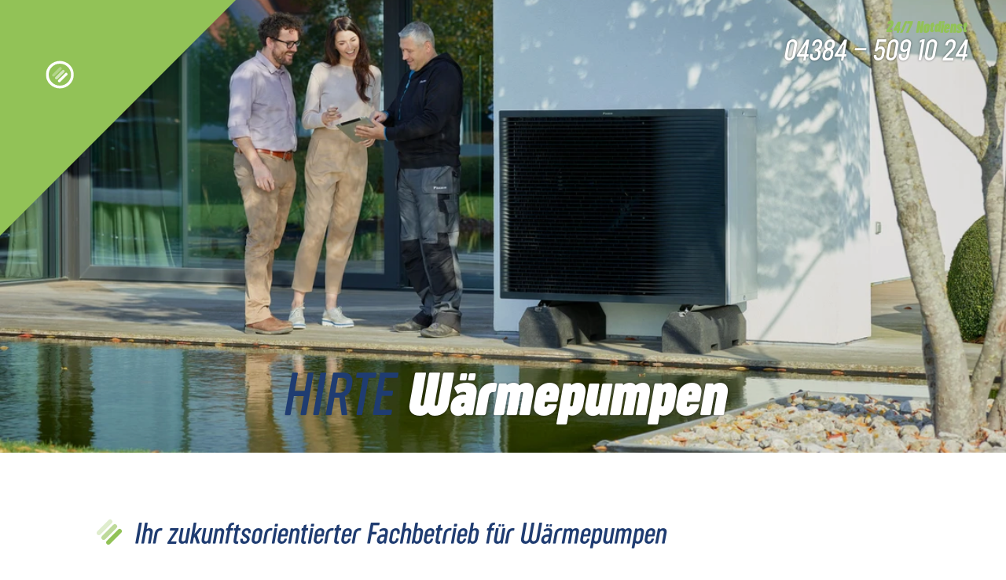

--- FILE ---
content_type: text/html; charset=UTF-8
request_url: https://kaeltetechnik-kiel.de/waermepumpen/
body_size: 26814
content:
<!doctype html>
<html lang="de">

<head>
	<meta charset="UTF-8">
	<meta name="viewport" content="width=device-width, initial-scale=1, shrink-to-fit=no">
	<link rel="profile" href="https://gmpg.org/xfn/11">

	<title>Wärmepumpen &#x2d; HIRTE Kälte&#x2d; &amp; Klimatechnik</title>
	<style>img:is([sizes="auto" i], [sizes^="auto," i]) { contain-intrinsic-size: 3000px 1500px }</style>
	
<!-- The SEO Framework by Sybre Waaijer -->
<meta name="robots" content="max-snippet:-1,max-image-preview:large,max-video-preview:-1" />
<link rel="canonical" href="https://kaeltetechnik-kiel.de/waermepumpen/" />
<meta name="description" content="Das Heizen mit einer W&auml;rmepumpe ist zum unverkennbaren Trend geworden &ndash; aus gutem Grund: Sie gilt als besonders &ouml;kologisch&#8230;" />
<meta property="og:type" content="website" />
<meta property="og:locale" content="de_DE" />
<meta property="og:site_name" content="HIRTE Kälte- &amp; Klimatechnik" />
<meta property="og:title" content="Wärmepumpen" />
<meta property="og:description" content="Das Heizen mit einer W&auml;rmepumpe ist zum unverkennbaren Trend geworden &ndash; aus gutem Grund: Sie gilt als besonders &ouml;kologisch, energieeffizient und zukunftssicher. Aus diesen Gr&uuml;nden wird das Umsteigen&#8230;" />
<meta property="og:url" content="https://kaeltetechnik-kiel.de/waermepumpen/" />
<meta property="og:image" content="https://kaeltetechnik-kiel.de/wp-content/uploads/2023/12/Waermepumpe_Arten_einer_Waermepumpe_1v3-1024x745.jpg" />
<meta name="twitter:card" content="summary_large_image" />
<meta name="twitter:title" content="Wärmepumpen" />
<meta name="twitter:description" content="Das Heizen mit einer W&auml;rmepumpe ist zum unverkennbaren Trend geworden &ndash; aus gutem Grund: Sie gilt als besonders &ouml;kologisch, energieeffizient und zukunftssicher. Aus diesen Gr&uuml;nden wird das Umsteigen&#8230;" />
<meta name="twitter:image" content="https://kaeltetechnik-kiel.de/wp-content/uploads/2023/12/Waermepumpe_Arten_einer_Waermepumpe_1v3-1024x745.jpg" />
<script type="application/ld+json">{"@context":"https://schema.org","@graph":[{"@type":"WebSite","@id":"https://kaeltetechnik-kiel.de/#/schema/WebSite","url":"https://kaeltetechnik-kiel.de/","name":"HIRTE Kälte&#x2d; &amp; Klimatechnik","description":"Stay Cool","inLanguage":"de","potentialAction":{"@type":"SearchAction","target":{"@type":"EntryPoint","urlTemplate":"https://kaeltetechnik-kiel.de/search/{search_term_string}/"},"query-input":"required name=search_term_string"},"publisher":{"@type":"Organization","@id":"https://kaeltetechnik-kiel.de/#/schema/Organization","name":"HIRTE Kälte&#x2d; &amp; Klimatechnik","url":"https://kaeltetechnik-kiel.de/","logo":{"@type":"ImageObject","url":"https://kaeltetechnik-kiel.de/wp-content/uploads/2024/07/cropped-cropped-HIRTE_Kaelte-und-Klimatechnik_Logo-Favicon.png","contentUrl":"https://kaeltetechnik-kiel.de/wp-content/uploads/2024/07/cropped-cropped-HIRTE_Kaelte-und-Klimatechnik_Logo-Favicon.png","width":512,"height":512,"contentSize":"30561"}}},{"@type":"WebPage","@id":"https://kaeltetechnik-kiel.de/waermepumpen/","url":"https://kaeltetechnik-kiel.de/waermepumpen/","name":"Wärmepumpen &#x2d; HIRTE Kälte&#x2d; &amp; Klimatechnik","description":"Das Heizen mit einer W&auml;rmepumpe ist zum unverkennbaren Trend geworden &ndash; aus gutem Grund: Sie gilt als besonders &ouml;kologisch&#8230;","inLanguage":"de","isPartOf":{"@id":"https://kaeltetechnik-kiel.de/#/schema/WebSite"},"breadcrumb":{"@type":"BreadcrumbList","@id":"https://kaeltetechnik-kiel.de/#/schema/BreadcrumbList","itemListElement":[{"@type":"ListItem","position":1,"item":"https://kaeltetechnik-kiel.de/","name":"HIRTE Kälte&#x2d; &amp; Klimatechnik"},{"@type":"ListItem","position":2,"name":"Wärmepumpen"}]},"potentialAction":{"@type":"ReadAction","target":"https://kaeltetechnik-kiel.de/waermepumpen/"}}]}</script>
<!-- / The SEO Framework by Sybre Waaijer | 7.78ms meta | 3.89ms boot -->

<link rel='dns-prefetch' href='//cdn.jsdelivr.net' />
<link rel="alternate" type="application/rss+xml" title="HIRTE Kälte- &amp; Klimatechnik &raquo; Feed" href="https://kaeltetechnik-kiel.de/feed/" />
<link rel="alternate" type="application/rss+xml" title="HIRTE Kälte- &amp; Klimatechnik &raquo; Kommentar-Feed" href="https://kaeltetechnik-kiel.de/comments/feed/" />
<script>
window._wpemojiSettings = {"baseUrl":"https:\/\/s.w.org\/images\/core\/emoji\/16.0.1\/72x72\/","ext":".png","svgUrl":"https:\/\/s.w.org\/images\/core\/emoji\/16.0.1\/svg\/","svgExt":".svg","source":{"concatemoji":"https:\/\/kaeltetechnik-kiel.de\/wp-includes\/js\/wp-emoji-release.min.js?ver=6.8.3"}};
/*! This file is auto-generated */
!function(s,n){var o,i,e;function c(e){try{var t={supportTests:e,timestamp:(new Date).valueOf()};sessionStorage.setItem(o,JSON.stringify(t))}catch(e){}}function p(e,t,n){e.clearRect(0,0,e.canvas.width,e.canvas.height),e.fillText(t,0,0);var t=new Uint32Array(e.getImageData(0,0,e.canvas.width,e.canvas.height).data),a=(e.clearRect(0,0,e.canvas.width,e.canvas.height),e.fillText(n,0,0),new Uint32Array(e.getImageData(0,0,e.canvas.width,e.canvas.height).data));return t.every(function(e,t){return e===a[t]})}function u(e,t){e.clearRect(0,0,e.canvas.width,e.canvas.height),e.fillText(t,0,0);for(var n=e.getImageData(16,16,1,1),a=0;a<n.data.length;a++)if(0!==n.data[a])return!1;return!0}function f(e,t,n,a){switch(t){case"flag":return n(e,"\ud83c\udff3\ufe0f\u200d\u26a7\ufe0f","\ud83c\udff3\ufe0f\u200b\u26a7\ufe0f")?!1:!n(e,"\ud83c\udde8\ud83c\uddf6","\ud83c\udde8\u200b\ud83c\uddf6")&&!n(e,"\ud83c\udff4\udb40\udc67\udb40\udc62\udb40\udc65\udb40\udc6e\udb40\udc67\udb40\udc7f","\ud83c\udff4\u200b\udb40\udc67\u200b\udb40\udc62\u200b\udb40\udc65\u200b\udb40\udc6e\u200b\udb40\udc67\u200b\udb40\udc7f");case"emoji":return!a(e,"\ud83e\udedf")}return!1}function g(e,t,n,a){var r="undefined"!=typeof WorkerGlobalScope&&self instanceof WorkerGlobalScope?new OffscreenCanvas(300,150):s.createElement("canvas"),o=r.getContext("2d",{willReadFrequently:!0}),i=(o.textBaseline="top",o.font="600 32px Arial",{});return e.forEach(function(e){i[e]=t(o,e,n,a)}),i}function t(e){var t=s.createElement("script");t.src=e,t.defer=!0,s.head.appendChild(t)}"undefined"!=typeof Promise&&(o="wpEmojiSettingsSupports",i=["flag","emoji"],n.supports={everything:!0,everythingExceptFlag:!0},e=new Promise(function(e){s.addEventListener("DOMContentLoaded",e,{once:!0})}),new Promise(function(t){var n=function(){try{var e=JSON.parse(sessionStorage.getItem(o));if("object"==typeof e&&"number"==typeof e.timestamp&&(new Date).valueOf()<e.timestamp+604800&&"object"==typeof e.supportTests)return e.supportTests}catch(e){}return null}();if(!n){if("undefined"!=typeof Worker&&"undefined"!=typeof OffscreenCanvas&&"undefined"!=typeof URL&&URL.createObjectURL&&"undefined"!=typeof Blob)try{var e="postMessage("+g.toString()+"("+[JSON.stringify(i),f.toString(),p.toString(),u.toString()].join(",")+"));",a=new Blob([e],{type:"text/javascript"}),r=new Worker(URL.createObjectURL(a),{name:"wpTestEmojiSupports"});return void(r.onmessage=function(e){c(n=e.data),r.terminate(),t(n)})}catch(e){}c(n=g(i,f,p,u))}t(n)}).then(function(e){for(var t in e)n.supports[t]=e[t],n.supports.everything=n.supports.everything&&n.supports[t],"flag"!==t&&(n.supports.everythingExceptFlag=n.supports.everythingExceptFlag&&n.supports[t]);n.supports.everythingExceptFlag=n.supports.everythingExceptFlag&&!n.supports.flag,n.DOMReady=!1,n.readyCallback=function(){n.DOMReady=!0}}).then(function(){return e}).then(function(){var e;n.supports.everything||(n.readyCallback(),(e=n.source||{}).concatemoji?t(e.concatemoji):e.wpemoji&&e.twemoji&&(t(e.twemoji),t(e.wpemoji)))}))}((window,document),window._wpemojiSettings);
</script>
<link rel='stylesheet' id='sbi_styles-css' href='https://kaeltetechnik-kiel.de/wp-content/plugins/instagram-feed-pro/css/sbi-styles.min.css?ver=6.8.1' media='all' />
<style id='wp-emoji-styles-inline-css'>

	img.wp-smiley, img.emoji {
		display: inline !important;
		border: none !important;
		box-shadow: none !important;
		height: 1em !important;
		width: 1em !important;
		margin: 0 0.07em !important;
		vertical-align: -0.1em !important;
		background: none !important;
		padding: 0 !important;
	}
</style>
<link rel='stylesheet' id='wp-block-library-css' href='https://kaeltetechnik-kiel.de/wp-includes/css/dist/block-library/style.min.css?ver=6.8.3' media='all' />
<style id='wp-block-library-theme-inline-css'>
.wp-block-audio :where(figcaption){color:#555;font-size:13px;text-align:center}.is-dark-theme .wp-block-audio :where(figcaption){color:#ffffffa6}.wp-block-audio{margin:0 0 1em}.wp-block-code{border:1px solid #ccc;border-radius:4px;font-family:Menlo,Consolas,monaco,monospace;padding:.8em 1em}.wp-block-embed :where(figcaption){color:#555;font-size:13px;text-align:center}.is-dark-theme .wp-block-embed :where(figcaption){color:#ffffffa6}.wp-block-embed{margin:0 0 1em}.blocks-gallery-caption{color:#555;font-size:13px;text-align:center}.is-dark-theme .blocks-gallery-caption{color:#ffffffa6}:root :where(.wp-block-image figcaption){color:#555;font-size:13px;text-align:center}.is-dark-theme :root :where(.wp-block-image figcaption){color:#ffffffa6}.wp-block-image{margin:0 0 1em}.wp-block-pullquote{border-bottom:4px solid;border-top:4px solid;color:currentColor;margin-bottom:1.75em}.wp-block-pullquote cite,.wp-block-pullquote footer,.wp-block-pullquote__citation{color:currentColor;font-size:.8125em;font-style:normal;text-transform:uppercase}.wp-block-quote{border-left:.25em solid;margin:0 0 1.75em;padding-left:1em}.wp-block-quote cite,.wp-block-quote footer{color:currentColor;font-size:.8125em;font-style:normal;position:relative}.wp-block-quote:where(.has-text-align-right){border-left:none;border-right:.25em solid;padding-left:0;padding-right:1em}.wp-block-quote:where(.has-text-align-center){border:none;padding-left:0}.wp-block-quote.is-large,.wp-block-quote.is-style-large,.wp-block-quote:where(.is-style-plain){border:none}.wp-block-search .wp-block-search__label{font-weight:700}.wp-block-search__button{border:1px solid #ccc;padding:.375em .625em}:where(.wp-block-group.has-background){padding:1.25em 2.375em}.wp-block-separator.has-css-opacity{opacity:.4}.wp-block-separator{border:none;border-bottom:2px solid;margin-left:auto;margin-right:auto}.wp-block-separator.has-alpha-channel-opacity{opacity:1}.wp-block-separator:not(.is-style-wide):not(.is-style-dots){width:100px}.wp-block-separator.has-background:not(.is-style-dots){border-bottom:none;height:1px}.wp-block-separator.has-background:not(.is-style-wide):not(.is-style-dots){height:2px}.wp-block-table{margin:0 0 1em}.wp-block-table td,.wp-block-table th{word-break:normal}.wp-block-table :where(figcaption){color:#555;font-size:13px;text-align:center}.is-dark-theme .wp-block-table :where(figcaption){color:#ffffffa6}.wp-block-video :where(figcaption){color:#555;font-size:13px;text-align:center}.is-dark-theme .wp-block-video :where(figcaption){color:#ffffffa6}.wp-block-video{margin:0 0 1em}:root :where(.wp-block-template-part.has-background){margin-bottom:0;margin-top:0;padding:1.25em 2.375em}
</style>
<style id='classic-theme-styles-inline-css'>
/*! This file is auto-generated */
.wp-block-button__link{color:#fff;background-color:#32373c;border-radius:9999px;box-shadow:none;text-decoration:none;padding:calc(.667em + 2px) calc(1.333em + 2px);font-size:1.125em}.wp-block-file__button{background:#32373c;color:#fff;text-decoration:none}
</style>
<style id='global-styles-inline-css'>
:root{--wp--preset--aspect-ratio--square: 1;--wp--preset--aspect-ratio--4-3: 4/3;--wp--preset--aspect-ratio--3-4: 3/4;--wp--preset--aspect-ratio--3-2: 3/2;--wp--preset--aspect-ratio--2-3: 2/3;--wp--preset--aspect-ratio--16-9: 16/9;--wp--preset--aspect-ratio--9-16: 9/16;--wp--preset--color--black: var(--bs-black);--wp--preset--color--cyan-bluish-gray: #abb8c3;--wp--preset--color--white: var(--bs-white);--wp--preset--color--pale-pink: #f78da7;--wp--preset--color--vivid-red: #cf2e2e;--wp--preset--color--luminous-vivid-orange: #ff6900;--wp--preset--color--luminous-vivid-amber: #fcb900;--wp--preset--color--light-green-cyan: #7bdcb5;--wp--preset--color--vivid-green-cyan: #00d084;--wp--preset--color--pale-cyan-blue: #8ed1fc;--wp--preset--color--vivid-cyan-blue: #0693e3;--wp--preset--color--vivid-purple: #9b51e0;--wp--preset--color--primary: var(--bs-primary);--wp--preset--color--secondary: var(--bs-secondary);--wp--preset--color--success: var(--bs-success);--wp--preset--color--info: var(--bs-info);--wp--preset--color--warning: var(--bs-warning);--wp--preset--color--danger: var(--bs-danger);--wp--preset--color--light: var(--bs-light);--wp--preset--color--gray: var(--bs-gray);--wp--preset--color--gray-dark: var(--bs-gray-dark);--wp--preset--color--dark: var(--bs-dark);--wp--preset--gradient--vivid-cyan-blue-to-vivid-purple: linear-gradient(135deg,rgba(6,147,227,1) 0%,rgb(155,81,224) 100%);--wp--preset--gradient--light-green-cyan-to-vivid-green-cyan: linear-gradient(135deg,rgb(122,220,180) 0%,rgb(0,208,130) 100%);--wp--preset--gradient--luminous-vivid-amber-to-luminous-vivid-orange: linear-gradient(135deg,rgba(252,185,0,1) 0%,rgba(255,105,0,1) 100%);--wp--preset--gradient--luminous-vivid-orange-to-vivid-red: linear-gradient(135deg,rgba(255,105,0,1) 0%,rgb(207,46,46) 100%);--wp--preset--gradient--very-light-gray-to-cyan-bluish-gray: linear-gradient(135deg,rgb(238,238,238) 0%,rgb(169,184,195) 100%);--wp--preset--gradient--cool-to-warm-spectrum: linear-gradient(135deg,rgb(74,234,220) 0%,rgb(151,120,209) 20%,rgb(207,42,186) 40%,rgb(238,44,130) 60%,rgb(251,105,98) 80%,rgb(254,248,76) 100%);--wp--preset--gradient--blush-light-purple: linear-gradient(135deg,rgb(255,206,236) 0%,rgb(152,150,240) 100%);--wp--preset--gradient--blush-bordeaux: linear-gradient(135deg,rgb(254,205,165) 0%,rgb(254,45,45) 50%,rgb(107,0,62) 100%);--wp--preset--gradient--luminous-dusk: linear-gradient(135deg,rgb(255,203,112) 0%,rgb(199,81,192) 50%,rgb(65,88,208) 100%);--wp--preset--gradient--pale-ocean: linear-gradient(135deg,rgb(255,245,203) 0%,rgb(182,227,212) 50%,rgb(51,167,181) 100%);--wp--preset--gradient--electric-grass: linear-gradient(135deg,rgb(202,248,128) 0%,rgb(113,206,126) 100%);--wp--preset--gradient--midnight: linear-gradient(135deg,rgb(2,3,129) 0%,rgb(40,116,252) 100%);--wp--preset--font-size--small: 13px;--wp--preset--font-size--medium: 20px;--wp--preset--font-size--large: 36px;--wp--preset--font-size--x-large: 42px;--wp--preset--spacing--20: 0.44rem;--wp--preset--spacing--30: 0.67rem;--wp--preset--spacing--40: 1rem;--wp--preset--spacing--50: 1.5rem;--wp--preset--spacing--60: 2.25rem;--wp--preset--spacing--70: 3.38rem;--wp--preset--spacing--80: 5.06rem;--wp--preset--shadow--natural: 6px 6px 9px rgba(0, 0, 0, 0.2);--wp--preset--shadow--deep: 12px 12px 50px rgba(0, 0, 0, 0.4);--wp--preset--shadow--sharp: 6px 6px 0px rgba(0, 0, 0, 0.2);--wp--preset--shadow--outlined: 6px 6px 0px -3px rgba(255, 255, 255, 1), 6px 6px rgba(0, 0, 0, 1);--wp--preset--shadow--crisp: 6px 6px 0px rgba(0, 0, 0, 1);}:where(.is-layout-flex){gap: 0.5em;}:where(.is-layout-grid){gap: 0.5em;}body .is-layout-flex{display: flex;}.is-layout-flex{flex-wrap: wrap;align-items: center;}.is-layout-flex > :is(*, div){margin: 0;}body .is-layout-grid{display: grid;}.is-layout-grid > :is(*, div){margin: 0;}:where(.wp-block-columns.is-layout-flex){gap: 2em;}:where(.wp-block-columns.is-layout-grid){gap: 2em;}:where(.wp-block-post-template.is-layout-flex){gap: 1.25em;}:where(.wp-block-post-template.is-layout-grid){gap: 1.25em;}.has-black-color{color: var(--wp--preset--color--black) !important;}.has-cyan-bluish-gray-color{color: var(--wp--preset--color--cyan-bluish-gray) !important;}.has-white-color{color: var(--wp--preset--color--white) !important;}.has-pale-pink-color{color: var(--wp--preset--color--pale-pink) !important;}.has-vivid-red-color{color: var(--wp--preset--color--vivid-red) !important;}.has-luminous-vivid-orange-color{color: var(--wp--preset--color--luminous-vivid-orange) !important;}.has-luminous-vivid-amber-color{color: var(--wp--preset--color--luminous-vivid-amber) !important;}.has-light-green-cyan-color{color: var(--wp--preset--color--light-green-cyan) !important;}.has-vivid-green-cyan-color{color: var(--wp--preset--color--vivid-green-cyan) !important;}.has-pale-cyan-blue-color{color: var(--wp--preset--color--pale-cyan-blue) !important;}.has-vivid-cyan-blue-color{color: var(--wp--preset--color--vivid-cyan-blue) !important;}.has-vivid-purple-color{color: var(--wp--preset--color--vivid-purple) !important;}.has-black-background-color{background-color: var(--wp--preset--color--black) !important;}.has-cyan-bluish-gray-background-color{background-color: var(--wp--preset--color--cyan-bluish-gray) !important;}.has-white-background-color{background-color: var(--wp--preset--color--white) !important;}.has-pale-pink-background-color{background-color: var(--wp--preset--color--pale-pink) !important;}.has-vivid-red-background-color{background-color: var(--wp--preset--color--vivid-red) !important;}.has-luminous-vivid-orange-background-color{background-color: var(--wp--preset--color--luminous-vivid-orange) !important;}.has-luminous-vivid-amber-background-color{background-color: var(--wp--preset--color--luminous-vivid-amber) !important;}.has-light-green-cyan-background-color{background-color: var(--wp--preset--color--light-green-cyan) !important;}.has-vivid-green-cyan-background-color{background-color: var(--wp--preset--color--vivid-green-cyan) !important;}.has-pale-cyan-blue-background-color{background-color: var(--wp--preset--color--pale-cyan-blue) !important;}.has-vivid-cyan-blue-background-color{background-color: var(--wp--preset--color--vivid-cyan-blue) !important;}.has-vivid-purple-background-color{background-color: var(--wp--preset--color--vivid-purple) !important;}.has-black-border-color{border-color: var(--wp--preset--color--black) !important;}.has-cyan-bluish-gray-border-color{border-color: var(--wp--preset--color--cyan-bluish-gray) !important;}.has-white-border-color{border-color: var(--wp--preset--color--white) !important;}.has-pale-pink-border-color{border-color: var(--wp--preset--color--pale-pink) !important;}.has-vivid-red-border-color{border-color: var(--wp--preset--color--vivid-red) !important;}.has-luminous-vivid-orange-border-color{border-color: var(--wp--preset--color--luminous-vivid-orange) !important;}.has-luminous-vivid-amber-border-color{border-color: var(--wp--preset--color--luminous-vivid-amber) !important;}.has-light-green-cyan-border-color{border-color: var(--wp--preset--color--light-green-cyan) !important;}.has-vivid-green-cyan-border-color{border-color: var(--wp--preset--color--vivid-green-cyan) !important;}.has-pale-cyan-blue-border-color{border-color: var(--wp--preset--color--pale-cyan-blue) !important;}.has-vivid-cyan-blue-border-color{border-color: var(--wp--preset--color--vivid-cyan-blue) !important;}.has-vivid-purple-border-color{border-color: var(--wp--preset--color--vivid-purple) !important;}.has-vivid-cyan-blue-to-vivid-purple-gradient-background{background: var(--wp--preset--gradient--vivid-cyan-blue-to-vivid-purple) !important;}.has-light-green-cyan-to-vivid-green-cyan-gradient-background{background: var(--wp--preset--gradient--light-green-cyan-to-vivid-green-cyan) !important;}.has-luminous-vivid-amber-to-luminous-vivid-orange-gradient-background{background: var(--wp--preset--gradient--luminous-vivid-amber-to-luminous-vivid-orange) !important;}.has-luminous-vivid-orange-to-vivid-red-gradient-background{background: var(--wp--preset--gradient--luminous-vivid-orange-to-vivid-red) !important;}.has-very-light-gray-to-cyan-bluish-gray-gradient-background{background: var(--wp--preset--gradient--very-light-gray-to-cyan-bluish-gray) !important;}.has-cool-to-warm-spectrum-gradient-background{background: var(--wp--preset--gradient--cool-to-warm-spectrum) !important;}.has-blush-light-purple-gradient-background{background: var(--wp--preset--gradient--blush-light-purple) !important;}.has-blush-bordeaux-gradient-background{background: var(--wp--preset--gradient--blush-bordeaux) !important;}.has-luminous-dusk-gradient-background{background: var(--wp--preset--gradient--luminous-dusk) !important;}.has-pale-ocean-gradient-background{background: var(--wp--preset--gradient--pale-ocean) !important;}.has-electric-grass-gradient-background{background: var(--wp--preset--gradient--electric-grass) !important;}.has-midnight-gradient-background{background: var(--wp--preset--gradient--midnight) !important;}.has-small-font-size{font-size: var(--wp--preset--font-size--small) !important;}.has-medium-font-size{font-size: var(--wp--preset--font-size--medium) !important;}.has-large-font-size{font-size: var(--wp--preset--font-size--large) !important;}.has-x-large-font-size{font-size: var(--wp--preset--font-size--x-large) !important;}
:where(.wp-block-post-template.is-layout-flex){gap: 1.25em;}:where(.wp-block-post-template.is-layout-grid){gap: 1.25em;}
:where(.wp-block-columns.is-layout-flex){gap: 2em;}:where(.wp-block-columns.is-layout-grid){gap: 2em;}
:root :where(.wp-block-pullquote){font-size: 1.5em;line-height: 1.6;}
</style>
<link rel='stylesheet' id='contact-form-7-css' href='https://kaeltetechnik-kiel.de/wp-content/plugins/contact-form-7/includes/css/styles.css?ver=6.1.2' media='all' />
<link rel='stylesheet' id='grw-public-main-css-css' href='https://kaeltetechnik-kiel.de/wp-content/plugins/widget-google-reviews/assets/css/public-main.css?ver=6.5' media='all' />
<link rel='stylesheet' id='hkk-theme-style-css' href='https://kaeltetechnik-kiel.de/wp-content/themes/hkk-theme/style.min.css?ver=1.0.0' media='all' />
<link rel='stylesheet' id='swiper-style-css' href='https://cdn.jsdelivr.net/npm/swiper@9/swiper-bundle.min.css?ver=6.8.3' media='all' />
<link rel='stylesheet' id='vue-app-styles-css' href='https://kaeltetechnik-kiel.de/wp-content/plugins/bewerbungstool/dist/vue-index.css?ver=6.8.3' media='all' />
<link rel='stylesheet' id='borlabs-cookie-css' href='https://kaeltetechnik-kiel.de/wp-content/cache/borlabs-cookie/borlabs-cookie_1_de.css?ver=2.3.3-14' media='all' />
<script src="https://kaeltetechnik-kiel.de/wp-includes/js/jquery/jquery.min.js?ver=3.7.1" id="jquery-core-js"></script>
<script src="https://kaeltetechnik-kiel.de/wp-includes/js/jquery/jquery-migrate.min.js?ver=3.4.1" id="jquery-migrate-js"></script>
<script defer="defer" src="https://kaeltetechnik-kiel.de/wp-content/plugins/widget-google-reviews/assets/js/public-main.js?ver=6.5" id="grw-public-main-js-js"></script>
<script src="https://cdn.jsdelivr.net/npm/swiper@9/swiper-bundle.min.js?ver=6.8.3" id="swiper-js-js"></script>
<script id="borlabs-cookie-prioritize-js-extra">
var borlabsCookiePrioritized = {"domain":"kaeltetechnik-kiel.de","path":"\/","version":"1","bots":"1","optInJS":{"statistics":{"google-analytics":"[base64]\/[base64]"}}};
</script>
<script src="https://kaeltetechnik-kiel.de/wp-content/plugins/borlabs-cookie/assets/javascript/borlabs-cookie-prioritize.min.js?ver=2.3.3" id="borlabs-cookie-prioritize-js"></script>
<link rel="https://api.w.org/" href="https://kaeltetechnik-kiel.de/wp-json/" /><link rel="alternate" title="JSON" type="application/json" href="https://kaeltetechnik-kiel.de/wp-json/wp/v2/pages/19" /><link rel="EditURI" type="application/rsd+xml" title="RSD" href="https://kaeltetechnik-kiel.de/xmlrpc.php?rsd" />
<link rel="alternate" title="oEmbed (JSON)" type="application/json+oembed" href="https://kaeltetechnik-kiel.de/wp-json/oembed/1.0/embed?url=https%3A%2F%2Fkaeltetechnik-kiel.de%2Fwaermepumpen%2F" />
<link rel="alternate" title="oEmbed (XML)" type="text/xml+oembed" href="https://kaeltetechnik-kiel.de/wp-json/oembed/1.0/embed?url=https%3A%2F%2Fkaeltetechnik-kiel.de%2Fwaermepumpen%2F&#038;format=xml" />
<script>
window.dataLayer = window.dataLayer || [];
if (typeof gtag !== 'function') { function gtag(){dataLayer.push(arguments);} }
if('0' === '1') {
    gtag('consent', 'default', {
       'ad_storage': 'denied',
       'analytics_storage': 'denied'
    });
    gtag("js", new Date());
    gtag("config", "G-9HHD2H45BJ", { "anonymize_ip": true });

    (function (w, d, s, i) {
    var f = d.getElementsByTagName(s)[0],
        j = d.createElement(s);
    j.async = true;
    j.src =
        "https://www.googletagmanager.com/gtag/js?id=" + i;
    f.parentNode.insertBefore(j, f);
    })(window, document, "script", "G-9HHD2H45BJ");
}
</script>		<style type="text/css">
			.site-title,
			.site-description {
				position: absolute;
				clip: rect(1px, 1px, 1px, 1px);
			}

					</style>
<link rel="icon" href="https://kaeltetechnik-kiel.de/wp-content/uploads/2024/07/cropped-HIRTE_Kaelte-und-Klimatechnik_Logo-Favicon-32x32.png" sizes="32x32" />
<link rel="icon" href="https://kaeltetechnik-kiel.de/wp-content/uploads/2024/07/cropped-HIRTE_Kaelte-und-Klimatechnik_Logo-Favicon-192x192.png" sizes="192x192" />
<link rel="apple-touch-icon" href="https://kaeltetechnik-kiel.de/wp-content/uploads/2024/07/cropped-HIRTE_Kaelte-und-Klimatechnik_Logo-Favicon-180x180.png" />
<meta name="msapplication-TileImage" content="https://kaeltetechnik-kiel.de/wp-content/uploads/2024/07/cropped-HIRTE_Kaelte-und-Klimatechnik_Logo-Favicon-270x270.png" />
		<style id="wp-custom-css">
			@media (min-width: 781px) {
	.hkk-address {
		margin-right: 2rem!important;
	}
}

.stellenanzeigen-template-default .site-header-triangle {
		color: #1f3c71!important;
}

.footer-top-right img {
	opacity: 0;
}

@media (max-width: 767px) {
	.footer-top-right img {
	display: none;
}
}		</style>
			<style>
		:root {
			--hkk-theme-color: #92c257;--hkk-theme-hsl: hsl(87deg 47% 55%);--hkk-theme-h: 87;--hkk-theme-s: 47%;--hkk-theme-l: 55%;		}
	</style>
</head>

<body class="wp-singular page-template-default page page-id-19 wp-custom-logo wp-embed-responsive wp-theme-hkk-theme">
		<div id="page" class="site">
		<a class="skip-link screen-reader-text" href="#primary">Direkt zum Inhalt springen</a>

		<header id="masthead" class="site-header site-header-collapsed site-header-no-events site-header-transition site-header-transparent">
			<div class="site-header-inner-container">
				<div class="svg-wrapper site-header-triangle" style="color:var(--hkk-theme-color);" ><svg xmlns="http://www.w3.org/2000/svg" viewBox="0 0 175.5 175.5">
	<polygon points="0 175.5 0 0 175.5 0 0 175.5" style="fill:currentColor;" />
</svg>
</div>				<div class="site-header-content">
					<div class="site-header-content-logos">
						<div class="site-logo-circle-container">
																						<img src="https://kaeltetechnik-kiel.de/wp-content/themes/hkk-theme/assets/images/hirte-logos/icon/hirte-icon-circle-whitetransparent.svg" alt="hkk circle logo" class="site-logo-circle">
													</div>
						<div class="site-logo-text-container">
															<img src="https://kaeltetechnik-kiel.de/wp-content/themes/hkk-theme/assets/images/hirte-logos/text/hirte-text-white.svg" alt="hkk circle logo" class="site-logo-text">
													</div>
					</div>
					<div class="site-header-content-navigation">
						<div class="menu-header-menu-container"><ul id="primary-menu" class="menu"><li id="menu-item-35" class="menu-item menu-item-type-post_type menu-item-object-page menu-item-home menu-item-35"><a href="https://kaeltetechnik-kiel.de/">Startseite</a></li>
<li id="menu-item-46" class="menu-item menu-item-type-custom menu-item-object-custom current-menu-ancestor current-menu-parent menu-item-has-children menu-item-46"><a>Leistungen</a>
<ul class="sub-menu">
	<li id="menu-item-37" class="hkk-kaelte menu-item menu-item-type-post_type menu-item-object-page menu-item-37"><a href="https://kaeltetechnik-kiel.de/kaeltetechnik/">Kältetechnik</a></li>
	<li id="menu-item-38" class="hkk-klima menu-item menu-item-type-post_type menu-item-object-page menu-item-38"><a href="https://kaeltetechnik-kiel.de/klimatechnik/">Klimatechnik</a></li>
	<li id="menu-item-43" class="hkk-waerme menu-item menu-item-type-post_type menu-item-object-page current-menu-item page_item page-item-19 current_page_item menu-item-43"><a href="https://kaeltetechnik-kiel.de/waermepumpen/" aria-current="page">Wärmepumpen</a></li>
	<li id="menu-item-40" class="hkk-lueftung menu-item menu-item-type-post_type menu-item-object-page menu-item-40"><a href="https://kaeltetechnik-kiel.de/lueftungstechnik/">Lüftungstechnik</a></li>
	<li id="menu-item-45" class="hkk-yacht menu-item menu-item-type-post_type menu-item-object-page menu-item-45"><a href="https://kaeltetechnik-kiel.de/maritim/">Maritim</a></li>
</ul>
</li>
<li id="menu-item-44" class="menu-item menu-item-type-post_type menu-item-object-page menu-item-44"><a href="https://kaeltetechnik-kiel.de/wartung/">Wartung</a></li>
<li id="menu-item-513" class="menu-item menu-item-type-post_type menu-item-object-page menu-item-513"><a href="https://kaeltetechnik-kiel.de/ueber-uns/">Über uns</a></li>
<li id="menu-item-909" class="menu-item menu-item-type-post_type menu-item-object-page menu-item-909"><a href="https://kaeltetechnik-kiel.de/karriere/">Karriere</a></li>
<li id="menu-item-39" class="menu-item menu-item-type-post_type menu-item-object-page menu-item-39"><a href="https://kaeltetechnik-kiel.de/kontakt/">Kontakt</a></li>
</ul></div><div class="menu-konfigurator-menu-container"><ul id="menu-konfigurator-menu" class="menu"><li id="menu-item-696" class="hkk-klima menu-item menu-item-type-custom menu-item-object-custom menu-item-696"><a href="/klimatechnik/#hkk-hero-block_62601b758db97">Klimaanlagen-Planer</a></li>
<li id="menu-item-697" class="hkk-waerme menu-item menu-item-type-custom menu-item-object-custom current-menu-item menu-item-697"><a href="/waermepumpen/#hkk-hero-block_62628eab47ce8" aria-current="page">Wärmepumpen-Planer</a></li>
</ul></div>
					</div>
				</div>
			</div>
		</header><!-- #masthead -->

		<nav class="config-quicklinks">
			<a href="/klimatechnik/#hkk-hero-block_fab0f4ab7baada7bcd373ce024e8927e" class="config-quicklinks-klima">
				<div class="quicklinks-image-container">
					<img src="https://kaeltetechnik-kiel.de/wp-content/themes/hkk-theme/assets/images/hkk-klima-white.png" width="26px" height="30px" alt="Klimaanlagen-Planer">
				</div>
				<div class="quicklinks-text">
					Klimaanlagen-Planer
				</div>
			</a>
			<a href="/waermepumpen/#hkk-hero-block_4994f445ee69636c0b0766eb99ac1bf2" class="config-quicklinks-waerme">
				<div class="quicklinks-image-container">
					<img src="https://kaeltetechnik-kiel.de/wp-content/themes/hkk-theme/assets/images/hkk-waerme-white.png" width="26px" height="30px" alt="Wärmepumpen-Planer">
				</div>
				<div class="quicklinks-text">
					Wärmepumpen-Planer
				</div>
			</a>
		</nav>

<main id="primary" class="site-main">
	<div class="site-main-inner">

		
<section id="hkk-hero-block_e8b9748b859b3ad800fc3c6e276bd4f6" class="hkk-hero alignfull hkk-hero-hirte-prefix">
	<div class="swiper">
		<!-- Additional required wrapper -->
		<div class="swiper-wrapper">
			<!-- Slides -->
			<div class="swiper-slide"><img fetchpriority="high" decoding="async" width="1116" height="628" src="https://kaeltetechnik-kiel.de/wp-content/uploads/2023/12/Waermepumpen_Header_daikin-altherma-3hht-16-9-1a.webp" class="hkk-hero-slider-image" alt="" data-rellax-speed="-4" srcset="https://kaeltetechnik-kiel.de/wp-content/uploads/2023/12/Waermepumpen_Header_daikin-altherma-3hht-16-9-1a.webp 1116w, https://kaeltetechnik-kiel.de/wp-content/uploads/2023/12/Waermepumpen_Header_daikin-altherma-3hht-16-9-1a-300x169.webp 300w, https://kaeltetechnik-kiel.de/wp-content/uploads/2023/12/Waermepumpen_Header_daikin-altherma-3hht-16-9-1a-1024x576.webp 1024w, https://kaeltetechnik-kiel.de/wp-content/uploads/2023/12/Waermepumpen_Header_daikin-altherma-3hht-16-9-1a-768x432.webp 768w" sizes="(max-width: 1116px) 100vw, 1116px" /></div>
			<div class="swiper-slide"></div>
			<div class="swiper-slide"></div>
			<div class="swiper-slide"></div>
			<div class="swiper-slide"></div>
			<div class="swiper-slide"></div>
			<div class="swiper-slide"></div>
			<div class="swiper-slide"></div>
			<div class="swiper-slide"></div>
			<div class="swiper-slide"></div>
			<div class="swiper-slide"></div>
		</div>
		<!-- If we need pagination -->
		<div class="swiper-pagination"></div>

		<!-- If we need navigation buttons -->
		<div class="swiper-button-prev"></div>
		<div class="swiper-button-next"></div>

		<!-- If we need scrollbar -->
		<div class="swiper-scrollbar"></div>
	</div>
	<div class="hkk-hero-info">
					<div class="hkk-review" id="header-reviews">
				        <div class="wp-gr wpac" data-id="698" data-layout="list" data-exec="false" data-options='{"text_size":"","trans":{"read more":"mehr"}}'><svg xmlns="http://www.w3.org/2000/svg" style="display:none"><symbol id="grw-star" viewBox="0 0 1792 1792"><path d="M1728 647q0 22-26 48l-363 354 86 500q1 7 1 20 0 21-10.5 35.5t-30.5 14.5q-19 0-40-12l-449-236-449 236q-22 12-40 12-21 0-31.5-14.5t-10.5-35.5q0-6 2-20l86-500-364-354q-25-27-25-48 0-37 56-46l502-73 225-455q19-41 49-41t49 41l225 455 502 73q56 9 56 46z"></path></symbol><symbol id="grw-star-h" viewBox="0 0 1792 1792"><path d="M1250 957l257-250-356-52-66-10-30-60-159-322v963l59 31 318 168-60-355-12-66zm452-262l-363 354 86 500q5 33-6 51.5t-34 18.5q-17 0-40-12l-449-236-449 236q-23 12-40 12-23 0-34-18.5t-6-51.5l86-500-364-354q-32-32-23-59.5t54-34.5l502-73 225-455q20-41 49-41 28 0 49 41l225 455 502 73q45 7 54 34.5t-24 59.5z"></path></symbol><symbol id="grw-star-o" viewBox="0 0 1792 1792"><path d="M1201 1004l306-297-422-62-189-382-189 382-422 62 306 297-73 421 378-199 377 199zm527-357q0 22-26 48l-363 354 86 500q1 7 1 20 0 50-41 50-19 0-40-12l-449-236-449 236q-22 12-40 12-21 0-31.5-14.5t-10.5-35.5q0-6 2-20l86-500-364-354q-25-27-25-48 0-37 56-46l502-73 225-455q19-41 49-41t49 41l225 455 502 73q56 9 56 46z" fill="#ccc"></path></symbol><symbol id="grw-tripadvisor" viewBox="0 0 713.496 713.496"><g><circle fill="#34E0A1" cx="356.749" cy="356.748" r="356.748"/><path d="M577.095,287.152l43.049-46.836h-95.465c-47.792-32.646-105.51-51.659-167.931-51.659   c-62.342,0-119.899,19.054-167.612,51.659H93.432l43.049,46.836c-26.387,24.075-42.929,58.754-42.929,97.259   c0,72.665,58.914,131.578,131.579,131.578c34.519,0,65.968-13.313,89.446-35.077l42.172,45.919l42.172-45.879   c23.478,21.764,54.887,35.037,89.406,35.037c72.665,0,131.658-58.913,131.658-131.578   C620.024,345.866,603.483,311.188,577.095,287.152z M225.17,473.458c-49.188,0-89.047-39.859-89.047-89.047   s39.86-89.048,89.047-89.048c49.187,0,89.047,39.86,89.047,89.048S274.357,473.458,225.17,473.458z M356.788,381.82   c0-58.595-42.61-108.898-98.853-130.383c30.413-12.716,63.776-19.771,98.813-19.771s68.439,7.055,98.853,19.771   C399.399,272.962,356.788,323.226,356.788,381.82z M488.367,473.458c-49.188,0-89.048-39.859-89.048-89.047   s39.86-89.048,89.048-89.048s89.047,39.86,89.047,89.048S537.554,473.458,488.367,473.458z M488.367,337.694   c-25.79,0-46.677,20.887-46.677,46.677c0,25.789,20.887,46.676,46.677,46.676c25.789,0,46.676-20.887,46.676-46.676   C535.042,358.621,514.156,337.694,488.367,337.694z M271.846,384.411c0,25.789-20.887,46.676-46.676,46.676   s-46.676-20.887-46.676-46.676c0-25.79,20.887-46.677,46.676-46.677C250.959,337.694,271.846,358.621,271.846,384.411z"/></g></symbol><symbol id="grw-google" viewBox="0 0 512 512"><g fill="none" fill-rule="evenodd"><path d="M482.56 261.36c0-16.73-1.5-32.83-4.29-48.27H256v91.29h127.01c-5.47 29.5-22.1 54.49-47.09 71.23v59.21h76.27c44.63-41.09 70.37-101.59 70.37-173.46z" fill="#4285f4"/><path d="M256 492c63.72 0 117.14-21.13 156.19-57.18l-76.27-59.21c-21.13 14.16-48.17 22.53-79.92 22.53-61.47 0-113.49-41.51-132.05-97.3H45.1v61.15c38.83 77.13 118.64 130.01 210.9 130.01z" fill="#34a853"/><path d="M123.95 300.84c-4.72-14.16-7.4-29.29-7.4-44.84s2.68-30.68 7.4-44.84V150.01H45.1C29.12 181.87 20 217.92 20 256c0 38.08 9.12 74.13 25.1 105.99l78.85-61.15z" fill="#fbbc05"/><path d="M256 113.86c34.65 0 65.76 11.91 90.22 35.29l67.69-67.69C373.03 43.39 319.61 20 256 20c-92.25 0-172.07 52.89-210.9 130.01l78.85 61.15c18.56-55.78 70.59-97.3 132.05-97.3z" fill="#ea4335"/><path d="M20 20h472v472H20V20z"/></g></symbol></svg><div class="wp-google-list"><div class="wp-google-place"><div class="wp-google-left"><img decoding="async" src="https://lh3.googleusercontent.com/places/AAcXr8pvnR0DnvMPchgjsHWT-VLBjPxptqi058ODUMJsHiVOw8-2Q6oFjCSLPt0CzJAYp1niOMWxmjJlGFiblqYkWB2Ysj3DY0CkXxE=s1600-w300-h300" alt="" width="50" height="50"></div><div class="wp-google-right"><div class="wp-google-name"><a href="https://maps.google.com/?cid=16192850962958634165" target="_blank" rel="nofollow noopener"><span>Kältetechnik Kiel – HIRTE Kälte- und Klimatechnik</span></a></div><div><span class="wp-google-rating">4.4</span><span class="wp-google-stars"><span class="wp-stars"><span class="wp-star"><svg height="18" width="18" role="none"><use href="#grw-star"/></svg></span><span class="wp-star"><svg height="18" width="18" role="none"><use href="#grw-star"/></svg></span><span class="wp-star"><svg height="18" width="18" role="none"><use href="#grw-star"/></svg></span><span class="wp-star"><svg height="18" width="18" role="none"><use href="#grw-star"/></svg></span><span class="wp-star"><svg height="18" width="18" role="none"><use href="#grw-star-h"/></svg></span></span></span></div><div class="wp-google-powered">powered by <span><span style="color:#3c6df0!important">G</span><span style="color:#d93025!important">o</span><span style="color:#fb8e28!important">o</span><span style="color:#3c6df0!important">g</span><span style="color:#188038!important">l</span><span style="color:#d93025!important">e</span></span></div></div></div></div><img decoding="async" src="[data-uri]" alt="" onload="(function(el, data) {var f = function() { window.grw_init ? grw_init(el, data) : setTimeout(f, 400) }; f() })(this);" width="1" height="1" style="display:none"></div>        			</div>
					<div class="hkk-hotline">
				<div class="hkk-hotline-text">
					24/7 Notdienst
				</div>
				<div class="hkk-hotline-number">
					<a href="tel:04384 - 509 10 24">04384 &#8211; 509 10 24</a>
				</div>
			</div>
			</div>
	<div class="hkk-hero-inner">
		

<h1 class="wp-block-heading has-text-align-center is-style-hkk-heading has-white-color has-text-color">Wärmepumpen</h1>


	</div>
</section>


<section id="hkk-page-section-block_d3c62e5d1ac82ba40a916741ebadaf7f" class="hkk-page-section">
	<div class="hkk-page-section-inner">
		

<div id="hkk-heading-block_b770c1f8bb5219d905468fd6f7f7ea40" class="hkk-heading">
	<div class="svg-wrapper hkk-heading-stripes" style="color:var(--hkk-theme-color);" ><svg xmlns="http://www.w3.org/2000/svg" viewBox="0 0 102.07 102.07">
	<path style="fill: currentColor; opacity: 0.3"
		d="M27.78,58.06a5,5,0,0,1-3.56-8.61L49.45,24.22a5,5,0,1,1,7.12,7.12L31.35,56.58A4.86,4.86,0,0,1,27.78,58.06Z" />
	<path style="fill: currentColor; opacity: 0.6"
		d="M38.42,68.69a5,5,0,0,1-3.56-8.61L60.09,34.86A5,5,0,1,1,67.21,42L42,67.21A4.86,4.86,0,0,1,38.42,68.69Z" />
	<path style="fill: currentColor; opacity: 1"
		d="M49.05,79.33a5,5,0,0,1-3.56-8.61L70.72,45.49a5,5,0,1,1,7.12,7.12L52.61,77.84A4.86,4.86,0,0,1,49.05,79.33Z" />
</svg>
</div>	<h2 class="is-style-hkk-heading">Ihr zukunftsorientierter Fachbetrieb für Wärmepumpen</h2>
	<!--  -->
</div>



<div class="wp-block-columns is-layout-flex wp-container-core-columns-is-layout-9d6595d7 wp-block-columns-is-layout-flex">
<div class="wp-block-column is-layout-flow wp-block-column-is-layout-flow" style="flex-basis:80%">
<p><em>Das Heizen mit einer Wärmepumpe ist zum unverkennbaren Trend geworden – aus gutem Grund: Sie gilt als besonders ökologisch, energieeffizient und zukunftssicher. Aus diesen Gründen wird das Umsteigen auf diese Heizart sogar </em>vom Staat (BAFA) gefördert. <br>HIRTE ist für Sie der richtige Ansprechpartner für die Planung und die Installation einer Wärmepumpe in Schleswig-Holstein und Hamburg – sowohl für Wohnhäuser als auch für Gewerbeflächen. Wir betreuen Sie beim Wechsel von einer Gasheizung oder Ölheizung, bei der Planung eines Neubaus und empfehlen Ihnen anhand der individuellen Gegebenheiten die geeignete Wärmepumpen-Technik. </p>



<p>Besonders zum Thema Förderungen kommen häufig Fragen auf. Wir geben Ihnen gerne Auskunft zu möglichen Zuschüssen und geben Ihnen Hilfestellungen bei der Beantragung.</p>



<blockquote class="wp-block-quote is-layout-flow wp-block-quote-is-layout-flow">
<p class="has-text-align-center has-success-color has-text-color has-link-color wp-elements-4826c6c80f8a36e9dea5ea2215cc44f5"><strong>“Mit einer Wärmepumpe heizen Sie nicht nur Ihr Zuhause, sondern auch Ihr Gewissen.<br>Denn Sie nutzen die kostenlose und erneuerbare Energie der Natur.”</strong></p>
</blockquote>
</div>



<div class="wp-block-column hidden-on-mobile is-layout-flow wp-block-column-is-layout-flow">
<figure class="wp-block-image size-large is-resized"><img decoding="async" src="https://kaeltetechnik-kiel.de/wp-content/uploads/2022/04/hkk-waerme.svg" alt="" class="wp-image-635" style="width:auto;height:125px"/></figure>
</div>
</div>


	</div>
</section>



<section id="hkk-page-section-block_4ffd84e4f888c5e8dce807f51007a7cf" class="hkk-page-section d-none">
	<div class="hkk-page-section-inner">
		

<div id="hkk-heading-block_3563c5535735f74c71a83ae2fa9633a5" class="hkk-heading">
	<div class="svg-wrapper hkk-heading-stripes" style="color:var(--hkk-theme-color);" ><svg xmlns="http://www.w3.org/2000/svg" viewBox="0 0 102.07 102.07">
	<path style="fill: currentColor; opacity: 0.3"
		d="M27.78,58.06a5,5,0,0,1-3.56-8.61L49.45,24.22a5,5,0,1,1,7.12,7.12L31.35,56.58A4.86,4.86,0,0,1,27.78,58.06Z" />
	<path style="fill: currentColor; opacity: 0.6"
		d="M38.42,68.69a5,5,0,0,1-3.56-8.61L60.09,34.86A5,5,0,1,1,67.21,42L42,67.21A4.86,4.86,0,0,1,38.42,68.69Z" />
	<path style="fill: currentColor; opacity: 1"
		d="M49.05,79.33a5,5,0,0,1-3.56-8.61L70.72,45.49a5,5,0,1,1,7.12,7.12L52.61,77.84A4.86,4.86,0,0,1,49.05,79.33Z" />
</svg>
</div>	<h2 class="is-style-hkk-heading">Vorteile einer Wärmepumpe gegenüber anderer Heizanlagen</h2>
	<!--  -->
</div>


	</div>
</section>



<section id="hkk-page-section-block_d3c62e5d1ac82ba40a916741ebadaf7f" class="hkk-page-section">
	<div class="hkk-page-section-inner">
		

<div id="hkk-heading-block_fcc4b5c8894d7cea81ccd70183ea9da0" class="hkk-heading">
	<div class="svg-wrapper hkk-heading-stripes" style="color:var(--hkk-theme-color);" ><svg xmlns="http://www.w3.org/2000/svg" viewBox="0 0 102.07 102.07">
	<path style="fill: currentColor; opacity: 0.3"
		d="M27.78,58.06a5,5,0,0,1-3.56-8.61L49.45,24.22a5,5,0,1,1,7.12,7.12L31.35,56.58A4.86,4.86,0,0,1,27.78,58.06Z" />
	<path style="fill: currentColor; opacity: 0.6"
		d="M38.42,68.69a5,5,0,0,1-3.56-8.61L60.09,34.86A5,5,0,1,1,67.21,42L42,67.21A4.86,4.86,0,0,1,38.42,68.69Z" />
	<path style="fill: currentColor; opacity: 1"
		d="M49.05,79.33a5,5,0,0,1-3.56-8.61L70.72,45.49a5,5,0,1,1,7.12,7.12L52.61,77.84A4.86,4.86,0,0,1,49.05,79.33Z" />
</svg>
</div>	<h2 class="is-style-hkk-heading">Funktion und Arten einer Wärmepumpe</h2>
	<!--  -->
</div>



<p><em>Es gibt verschiedene Arten von Wärmepumpen, die sich je nach der Energiequelle, die sie nutzen, und dem Übertragungsmedium, das sie verwenden, unterscheiden. Gerne beraten wir Sie, damit Sie das beste und passendste Angebot bekommen, was individuell auf Ihre Bedürfnisse abgestimmt ist. Hier sind einige Beispiele:</em></p>



<div class="wp-block-columns is-layout-flex wp-container-core-columns-is-layout-9d6595d7 wp-block-columns-is-layout-flex">
<div class="wp-block-column is-layout-flow wp-block-column-is-layout-flow">
<figure class="wp-block-image size-large"><img loading="lazy" decoding="async" width="1024" height="745" src="https://kaeltetechnik-kiel.de/wp-content/uploads/2023/12/Waermepumpe_Arten_einer_Waermepumpe_1v3-1024x745.jpg" alt="" class="wp-image-1862" srcset="https://kaeltetechnik-kiel.de/wp-content/uploads/2023/12/Waermepumpe_Arten_einer_Waermepumpe_1v3-1024x745.jpg 1024w, https://kaeltetechnik-kiel.de/wp-content/uploads/2023/12/Waermepumpe_Arten_einer_Waermepumpe_1v3-300x218.jpg 300w, https://kaeltetechnik-kiel.de/wp-content/uploads/2023/12/Waermepumpe_Arten_einer_Waermepumpe_1v3-768x559.jpg 768w, https://kaeltetechnik-kiel.de/wp-content/uploads/2023/12/Waermepumpe_Arten_einer_Waermepumpe_1v3-1536x1117.jpg 1536w, https://kaeltetechnik-kiel.de/wp-content/uploads/2023/12/Waermepumpe_Arten_einer_Waermepumpe_1v3-2048x1490.jpg 2048w" sizes="auto, (max-width: 1024px) 100vw, 1024px" /></figure>



<div class="wp-block-columns is-layout-flex wp-container-core-columns-is-layout-9d6595d7 wp-block-columns-is-layout-flex">
<div class="wp-block-column is-layout-flow wp-block-column-is-layout-flow">
<figure class="wp-block-image size-full"><img loading="lazy" decoding="async" width="400" height="300" src="https://kaeltetechnik-kiel.de/wp-content/uploads/2023/12/Waermepumpe_Vorteile_Waermepumpen_0y3a46311w400xh300.webp" alt="" class="wp-image-1865" srcset="https://kaeltetechnik-kiel.de/wp-content/uploads/2023/12/Waermepumpe_Vorteile_Waermepumpen_0y3a46311w400xh300.webp 400w, https://kaeltetechnik-kiel.de/wp-content/uploads/2023/12/Waermepumpe_Vorteile_Waermepumpen_0y3a46311w400xh300-300x225.webp 300w" sizes="auto, (max-width: 400px) 100vw, 400px" /></figure>
</div>



<div class="wp-block-column is-layout-flow wp-block-column-is-layout-flow">
<figure class="wp-block-image size-full"><img loading="lazy" decoding="async" width="2560" height="1707" src="https://kaeltetechnik-kiel.de/wp-content/uploads/2023/12/Waermepumpe_Arten_einer_Waermepumpe_3v3-scaled.jpg" alt="" class="wp-image-1864" style="object-fit:cover" srcset="https://kaeltetechnik-kiel.de/wp-content/uploads/2023/12/Waermepumpe_Arten_einer_Waermepumpe_3v3-scaled.jpg 2560w, https://kaeltetechnik-kiel.de/wp-content/uploads/2023/12/Waermepumpe_Arten_einer_Waermepumpe_3v3-300x200.jpg 300w, https://kaeltetechnik-kiel.de/wp-content/uploads/2023/12/Waermepumpe_Arten_einer_Waermepumpe_3v3-1024x683.jpg 1024w, https://kaeltetechnik-kiel.de/wp-content/uploads/2023/12/Waermepumpe_Arten_einer_Waermepumpe_3v3-768x512.jpg 768w, https://kaeltetechnik-kiel.de/wp-content/uploads/2023/12/Waermepumpe_Arten_einer_Waermepumpe_3v3-1536x1024.jpg 1536w, https://kaeltetechnik-kiel.de/wp-content/uploads/2023/12/Waermepumpe_Arten_einer_Waermepumpe_3v3-2048x1365.jpg 2048w" sizes="auto, (max-width: 2560px) 100vw, 2560px" /></figure>
</div>
</div>
</div>



<div class="wp-block-column is-layout-flow wp-block-column-is-layout-flow">
<p><strong>» <em><em>Luft-Wasser-Wärmepumpen:</em></em></strong><em><em> Sie entziehen der Umgebungsluft Wärme und leiten diese über Wasser an ein Heizsystem weiter, das die Wärme über Heizkörper, Fußbodenheizung, Wand- oder Deckenheizung oder Konvektoren in den Räumen verteilt.Sie können auch zum Kühlen eingesetzt werden.</em></em></p>



<p><strong>» <em>Luft-Luft-Wärmepumpen:</em></strong><em> Sie nutzen ebenfalls die Umgebungsluft als Wärmequelle, aber sie benötigen kein Wasser, um die Wärme zu übertragen. Sie geben die Wärme oder Kälte direkt über Wärmetauscher an die Raumluft ab.Sie werden oft als Wandgeräte oder Truhengeräte installiert (Split-Klimaanlagen).</em></p>



<p><strong>» <em><em>Sole-Wasser-Wärmepumpen:</em></em></strong><em><em> Sie zapfen die Wärme aus dem Erdreich an und leiten diese über Wasser an ein Heizsystem weiter, das die Wärme mit den gleichen Systemen wie bei einer Luft-Wasser-Wärmepumpe verteilt. Sie benötigen eine Erdsonde oder einen Erdkollektor, um die Wärme aus dem Boden zu gewinnen.</em></em></p>



<p><strong>» <em>Wasser-Wasser-Wärmepumpen:</em></strong><em> Sie nutzen das Grundwasser als Wärmequelle und leiten diese über Wasser an ein Heizsystem weiter, das die Wärme mit den gleichen Systemen wie bei einer Luft-Wasser-Wärmepumpe verteilt. Sie benötigen einen Brunnen oder einen Grundwasserbrunnen, um das Wasser zu fördern.</em></p>



<p><strong>» <em>Hybrid-Wärmepumpen:</em></strong><em> Sie kombinieren eine regenerative Luft-Wasser-Wärmepumpe mit einer konventionellen Gas-Brennwerttechnik. Sie können je nach Bedarf und Wirtschaftlichkeit zwischen den beiden Energiequellen wechseln</em>.</p>
</div>
</div>



<div class="wp-block-buttons is-style-hkk-btn-group is-content-justification-center is-layout-flex wp-container-core-buttons-is-layout-16018d1d wp-block-buttons-is-layout-flex">
<div class="wp-block-button"><a class="wp-block-button__link wp-element-button" href="https://kaeltetechnik-kiel.de/kontakt/#Wärmepumpen">Kontakt aufnehmen</a></div>
</div>


	</div>
</section>



<section id="hkk-page-section-block_d3c62e5d1ac82ba40a916741ebadaf7f" class="hkk-page-section">
	<div class="hkk-page-section-inner">
		

<div id="hkk-heading-block_4d47fe9aa03d55b4ccccecfc4e0ba1f6" class="hkk-heading">
	<div class="svg-wrapper hkk-heading-stripes" style="color:var(--hkk-theme-color);" ><svg xmlns="http://www.w3.org/2000/svg" viewBox="0 0 102.07 102.07">
	<path style="fill: currentColor; opacity: 0.3"
		d="M27.78,58.06a5,5,0,0,1-3.56-8.61L49.45,24.22a5,5,0,1,1,7.12,7.12L31.35,56.58A4.86,4.86,0,0,1,27.78,58.06Z" />
	<path style="fill: currentColor; opacity: 0.6"
		d="M38.42,68.69a5,5,0,0,1-3.56-8.61L60.09,34.86A5,5,0,1,1,67.21,42L42,67.21A4.86,4.86,0,0,1,38.42,68.69Z" />
	<path style="fill: currentColor; opacity: 1"
		d="M49.05,79.33a5,5,0,0,1-3.56-8.61L70.72,45.49a5,5,0,1,1,7.12,7.12L52.61,77.84A4.86,4.86,0,0,1,49.05,79.33Z" />
</svg>
</div>	<h2 class="is-style-hkk-heading">Vorteile von Wärmepumpen</h2>
	<!--  -->
</div>



<div class="wp-block-columns is-layout-flex wp-container-core-columns-is-layout-9d6595d7 wp-block-columns-is-layout-flex">
<div class="wp-block-column is-layout-flow wp-block-column-is-layout-flow">
<p><strong>» <em>Energieeffizienz: </em></strong><em>Wärmepumpen benötigen nur einen geringen Anteil an Strom, um die Wärme aus der Umgebung auf ein für Heizzwecke nötiges Temperaturniveau zu bringen.&nbsp;Sie können bis zu 90% Energie sparen und CO2-Emissionen reduzieren</em><em>.</em></p>



<p><strong>» <em>Kostenersparnis:</em></strong><em> Obwohl der Kauf und die Installation einer Wärmepumpe zunächst teurer sein kann als eine herkömmliche Heizung, kann sie langfristig Kosten einsparen, da sie weniger Energie verbraucht.&nbsp;Insbesondere bei steigenden Energiepreisen sind Wärmepumpen für das Einfamilienhaus sowohl im Neubau wie auch im Altbau eine wirtschaftliche Alternative</em><em>.</em></p>



<p><strong>» <em>Multitalent:</em></strong><em> Wärmepumpen können nicht nur die eigenen vier Wände heizen und für warmes Wasser sorgen, sondern auch den Kreislauf umkehren und zum Kühlen verwendet werden. So sorgen sie für eine angenehme Raumtemperatur an heißen Tagen im Sommer.</em></p>



<p><strong>» </strong><em><strong>Umweltfreundlichkeit:</strong> Der wohl größte Unterschied zu herkömmlichen Gas- und Ölheizungen ist der, dass Wärmepumpen die in Luft, Wasser oder Erde gespeicherte Sonnenenergie nutzen und sie zum Heizen, Kühlen und zur Warmwasseraufbereitung &nbsp;nutzbar machen.&nbsp;So werden keine fossilen Brennstoffe benötigt, keine Emissionen verursacht und sind daher besonders geeignet für den Ausbau der erneuerbaren Energien</em><em>.</em></p>
</div>



<div class="wp-block-column is-layout-flow wp-block-column-is-layout-flow">
<figure class="wp-block-image size-large"><img loading="lazy" decoding="async" width="1024" height="576" src="https://kaeltetechnik-kiel.de/wp-content/uploads/2023/12/Waermepumpe_Arten_einer_Waermepumpe_2v3_daikin-altherma-3-hmt-169-3a-1024x576.webp" alt="" class="wp-image-1863" srcset="https://kaeltetechnik-kiel.de/wp-content/uploads/2023/12/Waermepumpe_Arten_einer_Waermepumpe_2v3_daikin-altherma-3-hmt-169-3a-1024x576.webp 1024w, https://kaeltetechnik-kiel.de/wp-content/uploads/2023/12/Waermepumpe_Arten_einer_Waermepumpe_2v3_daikin-altherma-3-hmt-169-3a-300x169.webp 300w, https://kaeltetechnik-kiel.de/wp-content/uploads/2023/12/Waermepumpe_Arten_einer_Waermepumpe_2v3_daikin-altherma-3-hmt-169-3a-768x432.webp 768w, https://kaeltetechnik-kiel.de/wp-content/uploads/2023/12/Waermepumpe_Arten_einer_Waermepumpe_2v3_daikin-altherma-3-hmt-169-3a.webp 1116w" sizes="auto, (max-width: 1024px) 100vw, 1024px" /></figure>
</div>
</div>


	</div>
</section>









	</div><!-- .site-main-inner -->
</main><!-- #main -->

<!-- <a class="top-link" href="#page"><svg class="icon" width="24" height="24" color="inherit" style="" focusable="false" aria-hidden="true" fill="none" stroke="currentColor" stroke-width="2" stroke-linecap="round" stroke-linejoin="round" ><use xlink:href="https://kaeltetechnik-kiel.de/wp-content/themes/hkk-theme/assets/icons/feather-icons@4.28.0/feather-sprite.svg#arrow-up"/></use></svg><span class="screen-reader-text">Scroll to top</span></a> -->

<footer id="colophon" class="site-footer">
	<div class="site-footer-inner">
		<div class="footer-top">
			<div class="footer-top-left">
				<h4 class="is-style-hkk-heading">Das persönliche Gespräch kann nichts ersetzen! Deshalb freuen wir uns auf Ihre Nachricht, um Ihre Fragen zu beantworten und Ihnen ein Angebot zu machen.</h4>
				<p>
					Ihr direkter Ansprechpartner: Henrik Hirte<br>
					Telefon: <a href="tel:043845091000">04384 - 509 10 00</a><br>
					Notdienst: <a href="tel:043845091024">04384 - 509 10 24</a><br>
					Mail: <a href="mailto:info@hirte-kaelte.de">info@hirte-kaelte.de</a>
				</p>
			</div>
			<div class=" footer-top-right">
				<img src="https://kaeltetechnik-kiel.de/wp-content/themes/hkk-theme/assets/images/HIRTE_m_Logo.jpg" alt="Henrik Hirte" width="600" height="400">
			</div>
		</div>
		<div class="wp-block-buttons is-style-hkk-btn-group">
			<div class="wp-block-button">
				<a href="#" class="wp-block-button__link">zum Seitenanfang</a>
			</div>
		</div>
		<div class="footer-bottom">
			<div class="footer-bottom-top">
				<div class="footer-info">
					<div>
						<div id="block-17" class="widget widget_block">
<div class="wp-block-columns is-layout-flex wp-container-core-columns-is-layout-9d6595d7 wp-block-columns-is-layout-flex">
<div class="wp-block-column hkk-address is-layout-flow wp-block-column-is-layout-flow">
<p>HIRTE Kälte- und Klimatechnik GmbH</p>



<p>Haverkamp 6</p>



<p>24238 Selent</p>
</div>



<div class="wp-block-column is-layout-flow wp-block-column-is-layout-flow">
<p>Tel: <a href="tel:043845091000" data-type="tel" data-id="tel:043112803111">04384 - 509 10 00</a></p>



<p>Mail: <a href="mailto:info@hirte-kaelte.de">info@hirte-kaelte.de</a></p>



<p>24/7 Notdienst: <a href="tel:043845091024">04384 - 509 10 24</a><br>Bürozeiten:</p>



<p>Mo. – Do. 07:30 bis 16:30 Uhr<br>und Freitag 07:30 bis 14:00 Uhr</p>
</div>
</div>
</div>					</div>
				</div>
				<div class="footer-images">
					<div id="block-19" class="widget widget_block">
<div class="wp-block-group is-content-justification-left is-layout-flex wp-container-core-group-is-layout-76ea2f42 wp-block-group-is-layout-flex">
<figure class="wp-block-image size-full is-resized"><img loading="lazy" decoding="async" width="376" height="173" src="https://kaeltetechnik-kiel.de/wp-content/uploads/2023/05/kaelte-klima-fachbetrieb.png" alt="" class="wp-image-1582" style="width:200px" srcset="https://kaeltetechnik-kiel.de/wp-content/uploads/2023/05/kaelte-klima-fachbetrieb.png 376w, https://kaeltetechnik-kiel.de/wp-content/uploads/2023/05/kaelte-klima-fachbetrieb-300x138.png 300w" sizes="auto, (max-width: 376px) 100vw, 376px" /></figure>



<figure class="wp-block-image size-large is-resized"><img loading="lazy" decoding="async" width="1024" height="813" src="https://kaeltetechnik-kiel.de/wp-content/uploads/2024/03/HIRTE-Kaelte-undKlimatechnik_Partner_Zebra-Club-Mitglied-1024x813.png" alt="" class="wp-image-2263" style="width:156px;height:auto" srcset="https://kaeltetechnik-kiel.de/wp-content/uploads/2024/03/HIRTE-Kaelte-undKlimatechnik_Partner_Zebra-Club-Mitglied-1024x813.png 1024w, https://kaeltetechnik-kiel.de/wp-content/uploads/2024/03/HIRTE-Kaelte-undKlimatechnik_Partner_Zebra-Club-Mitglied-300x238.png 300w, https://kaeltetechnik-kiel.de/wp-content/uploads/2024/03/HIRTE-Kaelte-undKlimatechnik_Partner_Zebra-Club-Mitglied-768x610.png 768w, https://kaeltetechnik-kiel.de/wp-content/uploads/2024/03/HIRTE-Kaelte-undKlimatechnik_Partner_Zebra-Club-Mitglied-1536x1219.png 1536w, https://kaeltetechnik-kiel.de/wp-content/uploads/2024/03/HIRTE-Kaelte-undKlimatechnik_Partner_Zebra-Club-Mitglied-2048x1625.png 2048w" sizes="auto, (max-width: 1024px) 100vw, 1024px" /></figure>



<figure class="wp-block-image size-large is-resized"><img loading="lazy" decoding="async" width="1024" height="300" src="https://kaeltetechnik-kiel.de/wp-content/uploads/2024/03/HIRTE-Kaelte-undKlimatechnik_Partner_Holstein_Stoerche-Club_quer-1024x300.png" alt="" class="wp-image-2262" style="width:285px;height:auto" srcset="https://kaeltetechnik-kiel.de/wp-content/uploads/2024/03/HIRTE-Kaelte-undKlimatechnik_Partner_Holstein_Stoerche-Club_quer-1024x300.png 1024w, https://kaeltetechnik-kiel.de/wp-content/uploads/2024/03/HIRTE-Kaelte-undKlimatechnik_Partner_Holstein_Stoerche-Club_quer-300x88.png 300w, https://kaeltetechnik-kiel.de/wp-content/uploads/2024/03/HIRTE-Kaelte-undKlimatechnik_Partner_Holstein_Stoerche-Club_quer-768x225.png 768w, https://kaeltetechnik-kiel.de/wp-content/uploads/2024/03/HIRTE-Kaelte-undKlimatechnik_Partner_Holstein_Stoerche-Club_quer.png 1039w" sizes="auto, (max-width: 1024px) 100vw, 1024px" /></figure>
</div>
</div>					<div id="footer-reviews">
						        <div class="wp-gr wpac" data-id="2477" data-layout="list" data-exec="false" data-options='{"text_size":"","trans":{"read more":"mehr"}}'><svg xmlns="http://www.w3.org/2000/svg" style="display:none"><symbol id="grw-star" viewBox="0 0 1792 1792"><path d="M1728 647q0 22-26 48l-363 354 86 500q1 7 1 20 0 21-10.5 35.5t-30.5 14.5q-19 0-40-12l-449-236-449 236q-22 12-40 12-21 0-31.5-14.5t-10.5-35.5q0-6 2-20l86-500-364-354q-25-27-25-48 0-37 56-46l502-73 225-455q19-41 49-41t49 41l225 455 502 73q56 9 56 46z"></path></symbol><symbol id="grw-star-h" viewBox="0 0 1792 1792"><path d="M1250 957l257-250-356-52-66-10-30-60-159-322v963l59 31 318 168-60-355-12-66zm452-262l-363 354 86 500q5 33-6 51.5t-34 18.5q-17 0-40-12l-449-236-449 236q-23 12-40 12-23 0-34-18.5t-6-51.5l86-500-364-354q-32-32-23-59.5t54-34.5l502-73 225-455q20-41 49-41 28 0 49 41l225 455 502 73q45 7 54 34.5t-24 59.5z"></path></symbol><symbol id="grw-star-o" viewBox="0 0 1792 1792"><path d="M1201 1004l306-297-422-62-189-382-189 382-422 62 306 297-73 421 378-199 377 199zm527-357q0 22-26 48l-363 354 86 500q1 7 1 20 0 50-41 50-19 0-40-12l-449-236-449 236q-22 12-40 12-21 0-31.5-14.5t-10.5-35.5q0-6 2-20l86-500-364-354q-25-27-25-48 0-37 56-46l502-73 225-455q19-41 49-41t49 41l225 455 502 73q56 9 56 46z" fill="#ccc"></path></symbol><symbol id="grw-tripadvisor" viewBox="0 0 713.496 713.496"><g><circle fill="#34E0A1" cx="356.749" cy="356.748" r="356.748"/><path d="M577.095,287.152l43.049-46.836h-95.465c-47.792-32.646-105.51-51.659-167.931-51.659   c-62.342,0-119.899,19.054-167.612,51.659H93.432l43.049,46.836c-26.387,24.075-42.929,58.754-42.929,97.259   c0,72.665,58.914,131.578,131.579,131.578c34.519,0,65.968-13.313,89.446-35.077l42.172,45.919l42.172-45.879   c23.478,21.764,54.887,35.037,89.406,35.037c72.665,0,131.658-58.913,131.658-131.578   C620.024,345.866,603.483,311.188,577.095,287.152z M225.17,473.458c-49.188,0-89.047-39.859-89.047-89.047   s39.86-89.048,89.047-89.048c49.187,0,89.047,39.86,89.047,89.048S274.357,473.458,225.17,473.458z M356.788,381.82   c0-58.595-42.61-108.898-98.853-130.383c30.413-12.716,63.776-19.771,98.813-19.771s68.439,7.055,98.853,19.771   C399.399,272.962,356.788,323.226,356.788,381.82z M488.367,473.458c-49.188,0-89.048-39.859-89.048-89.047   s39.86-89.048,89.048-89.048s89.047,39.86,89.047,89.048S537.554,473.458,488.367,473.458z M488.367,337.694   c-25.79,0-46.677,20.887-46.677,46.677c0,25.789,20.887,46.676,46.677,46.676c25.789,0,46.676-20.887,46.676-46.676   C535.042,358.621,514.156,337.694,488.367,337.694z M271.846,384.411c0,25.789-20.887,46.676-46.676,46.676   s-46.676-20.887-46.676-46.676c0-25.79,20.887-46.677,46.676-46.677C250.959,337.694,271.846,358.621,271.846,384.411z"/></g></symbol><symbol id="grw-google" viewBox="0 0 512 512"><g fill="none" fill-rule="evenodd"><path d="M482.56 261.36c0-16.73-1.5-32.83-4.29-48.27H256v91.29h127.01c-5.47 29.5-22.1 54.49-47.09 71.23v59.21h76.27c44.63-41.09 70.37-101.59 70.37-173.46z" fill="#4285f4"/><path d="M256 492c63.72 0 117.14-21.13 156.19-57.18l-76.27-59.21c-21.13 14.16-48.17 22.53-79.92 22.53-61.47 0-113.49-41.51-132.05-97.3H45.1v61.15c38.83 77.13 118.64 130.01 210.9 130.01z" fill="#34a853"/><path d="M123.95 300.84c-4.72-14.16-7.4-29.29-7.4-44.84s2.68-30.68 7.4-44.84V150.01H45.1C29.12 181.87 20 217.92 20 256c0 38.08 9.12 74.13 25.1 105.99l78.85-61.15z" fill="#fbbc05"/><path d="M256 113.86c34.65 0 65.76 11.91 90.22 35.29l67.69-67.69C373.03 43.39 319.61 20 256 20c-92.25 0-172.07 52.89-210.9 130.01l78.85 61.15c18.56-55.78 70.59-97.3 132.05-97.3z" fill="#ea4335"/><path d="M20 20h472v472H20V20z"/></g></symbol></svg><div class="wp-google-list"><div class="wp-google-place"><div class="wp-google-left"><img src="https://lh3.googleusercontent.com/places/ANXAkqHApEEVjTBXe5rLHp6lui7yHYSVUlwq83w8jqOddcSvRiObyWSbgP1KzoFpKVmX6KI3Wp0eRzGfuoTGDtaxvZc0fvImoHNmd4A=s1600-w300-h300" alt="" width="50" height="50"></div><div class="wp-google-right"><div class="wp-google-name"><a href="https://maps.google.com/?cid=15595846393075810084" target="_blank" rel="nofollow noopener"><span>HIRTE Kälte- und Klimatechnik</span></a></div><div><span class="wp-google-rating">4.9</span><span class="wp-google-stars"><span class="wp-stars"><span class="wp-star"><svg height="18" width="18" role="none"><use href="#grw-star"/></svg></span><span class="wp-star"><svg height="18" width="18" role="none"><use href="#grw-star"/></svg></span><span class="wp-star"><svg height="18" width="18" role="none"><use href="#grw-star"/></svg></span><span class="wp-star"><svg height="18" width="18" role="none"><use href="#grw-star"/></svg></span><span class="wp-star"><svg height="18" width="18" role="none"><use href="#grw-star"/></svg></span></span></span></div><div class="wp-google-powered">powered by <span><span style="color:#3c6df0!important">G</span><span style="color:#d93025!important">o</span><span style="color:#fb8e28!important">o</span><span style="color:#3c6df0!important">g</span><span style="color:#188038!important">l</span><span style="color:#d93025!important">e</span></span></div></div></div></div><img src="[data-uri]" alt="" onload="(function(el, data) {var f = function() { window.grw_init ? grw_init(el, data) : setTimeout(f, 400) }; f() })(this);" width="1" height="1" style="display:none"></div>        					</div>
				</div>
			</div>
			<div class="footer-bottom-bottom">
				<div class="footer-follow">
					<h5 class="is-style-hkk-heading">Folgen Sie uns bei:</h5>
					<div class="footer-follow-container">
						<a href="https://www.facebook.com/kaeltetechnik.kiel/" target="_blank">
							<svg class="icon" width="24" height="24" color="inherit" style="" focusable="false" aria-hidden="true" fill="none" stroke="currentColor" stroke-width="2" stroke-linecap="round" stroke-linejoin="round" ><use xlink:href="https://kaeltetechnik-kiel.de/wp-content/themes/hkk-theme/assets/icons/feather-icons@4.28.0/feather-sprite.svg#facebook"/></use></svg>						</a>
						<a href="https://www.instagram.com/hirte_kaeltetechnik/" target="_blank">
							<svg class="icon" width="24" height="24" color="inherit" style="" focusable="false" aria-hidden="true" fill="none" stroke="currentColor" stroke-width="2" stroke-linecap="round" stroke-linejoin="round" ><use xlink:href="https://kaeltetechnik-kiel.de/wp-content/themes/hkk-theme/assets/icons/feather-icons@4.28.0/feather-sprite.svg#instagram"/></use></svg>						</a>
						<div>#nicekalt</div>
					</div>
				</div>
				<div class="footer-menu">
					<div class="menu-footer-menu-container"><ul id="menu-footer-menu" class="menu"><li id="menu-item-203" class="menu-item menu-item-type-post_type menu-item-object-page menu-item-203"><a href="https://kaeltetechnik-kiel.de/impressum/">Impressum</a></li>
<li id="menu-item-200" class="menu-item menu-item-type-post_type menu-item-object-page menu-item-privacy-policy menu-item-200"><a rel="privacy-policy" href="https://kaeltetechnik-kiel.de/datenschutz/">Datenschutz</a></li>
</ul></div>				</div>
			</div>
		</div>
	</div>
</footer><!-- #colophon -->
</div><!-- #page -->

<script type="speculationrules">
{"prefetch":[{"source":"document","where":{"and":[{"href_matches":"\/*"},{"not":{"href_matches":["\/wp-*.php","\/wp-admin\/*","\/wp-content\/uploads\/*","\/wp-content\/*","\/wp-content\/plugins\/*","\/wp-content\/themes\/hkk-theme\/*","\/*\\?(.+)"]}},{"not":{"selector_matches":"a[rel~=\"nofollow\"]"}},{"not":{"selector_matches":".no-prefetch, .no-prefetch a"}}]},"eagerness":"conservative"}]}
</script>
<!--googleoff: all--><div data-nosnippet><script id="BorlabsCookieBoxWrap" type="text/template"><div
    id="BorlabsCookieBox"
    class="BorlabsCookie"
    role="dialog"
    aria-labelledby="CookieBoxTextHeadline"
    aria-describedby="CookieBoxTextDescription"
    aria-modal="true"
>
    <div class="middle-center" style="display: none;">
        <div class="_brlbs-box-wrap _brlbs-box-plus-wrap">
            <div class="_brlbs-box _brlbs-box-plus">
                <div class="cookie-box">
                    <div class="container">
                        <div class="_brlbs-flex-center">
                            
                            <span role="heading" aria-level="3" class="_brlbs-h3" id="CookieBoxTextHeadline">Datenschutzeinstellungen</span>
                        </div>
                        <div class="row">
                            <div class="col-md-6 col-12">
                                <p id="CookieBoxTextDescription"><span class="_brlbs-paragraph _brlbs-text-description">Wir benötigen Ihre Zustimmung, bevor Sie unsere Website weiter besuchen können.</span> <span class="_brlbs-paragraph _brlbs-text-confirm-age">Wenn Sie unter 16 Jahre alt sind und Ihre Zustimmung zu freiwilligen Diensten geben möchten, müssen Sie Ihre Erziehungsberechtigten um Erlaubnis bitten.</span> <span class="_brlbs-paragraph _brlbs-text-technology">Wir verwenden Cookies und andere Technologien auf unserer Website. Einige von ihnen sind essenziell, während andere uns helfen, diese Website und Ihre Erfahrung zu verbessern.</span> <span class="_brlbs-paragraph _brlbs-text-personal-data">Personenbezogene Daten können verarbeitet werden (z. B. IP-Adressen), z. B. für personalisierte Anzeigen und Inhalte oder Anzeigen- und Inhaltsmessung.</span> <span class="_brlbs-paragraph _brlbs-text-more-information">Weitere Informationen über die Verwendung Ihrer Daten finden Sie in unserer  <a class="_brlbs-cursor" href="https://kaeltetechnik-kiel.de/datenschutz/">Datenschutzerklärung</a>.</span> <span class="_brlbs-paragraph _brlbs-text-revoke">Sie können Ihre Auswahl jederzeit unter <a class="_brlbs-cursor" href="#" data-cookie-individual>Einstellungen</a> widerrufen oder anpassen.</span></p>
                            </div>
                            <div class="col-md-6 col-12">

                                                                    <fieldset>
                                        <legend class="sr-only">Datenschutzeinstellungen</legend>
                                        <ul>
                                                                                                <li>
                                                        <label class="_brlbs-checkbox">
                                                            Essenziell                                                            <input
                                                                id="checkbox-essential"
                                                                tabindex="0"
                                                                type="checkbox"
                                                                name="cookieGroup[]"
                                                                value="essential"
                                                                 checked                                                                 disabled                                                                data-borlabs-cookie-checkbox
                                                            >
                                                            <span class="_brlbs-checkbox-indicator"></span>
                                                        </label>
                                                        <p class="_brlbs-service-group-description">Essenzielle Cookies ermöglichen grundlegende Funktionen und sind für die einwandfreie Funktion der Website erforderlich.</p>
                                                    </li>
                                                                                                        <li>
                                                        <label class="_brlbs-checkbox">
                                                            Statistiken                                                            <input
                                                                id="checkbox-statistics"
                                                                tabindex="0"
                                                                type="checkbox"
                                                                name="cookieGroup[]"
                                                                value="statistics"
                                                                 checked                                                                                                                                data-borlabs-cookie-checkbox
                                                            >
                                                            <span class="_brlbs-checkbox-indicator"></span>
                                                        </label>
                                                        <p class="_brlbs-service-group-description">Statistik Cookies erfassen Informationen anonym. Diese Informationen helfen uns zu verstehen, wie unsere Besucher unsere Website nutzen.</p>
                                                    </li>
                                                                                                        <li>
                                                        <label class="_brlbs-checkbox">
                                                            Externe Medien                                                            <input
                                                                id="checkbox-external-media"
                                                                tabindex="0"
                                                                type="checkbox"
                                                                name="cookieGroup[]"
                                                                value="external-media"
                                                                 checked                                                                                                                                data-borlabs-cookie-checkbox
                                                            >
                                                            <span class="_brlbs-checkbox-indicator"></span>
                                                        </label>
                                                        <p class="_brlbs-service-group-description">Inhalte von Videoplattformen und Social-Media-Plattformen werden standardmäßig blockiert. Wenn Cookies von externen Medien akzeptiert werden, bedarf der Zugriff auf diese Inhalte keiner manuellen Einwilligung mehr.</p>
                                                    </li>
                                                                                            </ul>
                                    </fieldset>

                                    

                            </div>
                        </div>

                        <div class="row  _brlbs-button-area">
                            <div class="col-md-6 col-12">
                                <p class="_brlbs-accept">
                                    <a
                                        href="#"
                                        tabindex="0"
                                        role="button"
                                        class="_brlbs-btn _brlbs-btn-accept-all _brlbs-cursor"
                                        data-cookie-accept-all
                                    >
                                        Alle akzeptieren                                    </a>
                                </p>
                            </div>
                            <div class="col-md-6 col-12">
                                <p class="_brlbs-accept">
                                    <a
                                        href="#"
                                        tabindex="0"
                                        role="button"
                                        id="CookieBoxSaveButton"
                                        class="_brlbs-btn _brlbs-cursor"
                                        data-cookie-accept
                                    >
                                        Speichern                                    </a>
                                </p>
                            </div>
                            <div class="col-12">
                                                                    <p class="_brlbs-refuse-btn">
                                        <a
                                            class="_brlbs-btn _brlbs-cursor"
                                            href="#"
                                            tabindex="0"
                                            role="button"
                                            data-cookie-refuse
                                        >
                                            Nur essenzielle Cookies akzeptieren                                        </a>
                                    </p>
                                    
                            </div>
                            <div class="col-12">
                                                                <p class="_brlbs-manage-btn">
                                        <a
                                            href="#"
                                            tabindex="0"
                                            role="button"
                                            class="_brlbs-cursor _brlbs-btn"
                                            data-cookie-individual
                                        >
                                            Individuelle Datenschutzeinstellungen                                        </a>
                                    </p>
                                                            </div>

                        </div>

                        <div class="_brlbs-legal row _brlbs-flex-center">
                            

                            <a href="#" class="_brlbs-cursor" tabindex="0" role="button" data-cookie-individual>
                                Cookie-Details                            </a>


                                                            <span class="_brlbs-separator"></span>
                                <a href="https://kaeltetechnik-kiel.de/datenschutz/" tabindex="0" role="button">
                                    Datenschutzerklärung                                </a>
                                
                                                            <span class="_brlbs-separator"></span>
                                <a href="https://kaeltetechnik-kiel.de/impressum/" tabindex="0" role="button">
                                    Impressum                                </a>
                                

                        </div>
                    </div>
                </div>

                <div
    class="cookie-preference"
    aria-hidden="true"
    role="dialog"
    aria-describedby="CookiePrefDescription"
    aria-modal="true"
>
    <div class="container not-visible">
        <div class="row no-gutters">
            <div class="col-12">
                <div class="row no-gutters align-items-top">
                    <div class="col-12">
                        <div class="_brlbs-flex-center">
                                                    <span role="heading" aria-level="3" class="_brlbs-h3">Datenschutzeinstellungen</span>
                        </div>

                        <p id="CookiePrefDescription">
                            <span class="_brlbs-paragraph _brlbs-text-confirm-age">Wenn Sie unter 16 Jahre alt sind und Ihre Zustimmung zu freiwilligen Diensten geben möchten, müssen Sie Ihre Erziehungsberechtigten um Erlaubnis bitten.</span> <span class="_brlbs-paragraph _brlbs-text-technology">Wir verwenden Cookies und andere Technologien auf unserer Website. Einige von ihnen sind essenziell, während andere uns helfen, diese Website und Ihre Erfahrung zu verbessern.</span> <span class="_brlbs-paragraph _brlbs-text-personal-data">Personenbezogene Daten können verarbeitet werden (z. B. IP-Adressen), z. B. für personalisierte Anzeigen und Inhalte oder Anzeigen- und Inhaltsmessung.</span> <span class="_brlbs-paragraph _brlbs-text-more-information">Weitere Informationen über die Verwendung Ihrer Daten finden Sie in unserer  <a class="_brlbs-cursor" href="https://kaeltetechnik-kiel.de/datenschutz/">Datenschutzerklärung</a>.</span> <span class="_brlbs-paragraph _brlbs-text-description">Hier finden Sie eine Übersicht über alle verwendeten Cookies. Sie können Ihre Einwilligung zu ganzen Kategorien geben oder sich weitere Informationen anzeigen lassen und so nur bestimmte Cookies auswählen.</span>                        </p>

                        <div class="row no-gutters align-items-center">
                            <div class="col-12 col-sm-10">
                                <p class="_brlbs-accept">
                                                                            <a
                                            href="#"
                                            class="_brlbs-btn _brlbs-btn-accept-all _brlbs-cursor"
                                            tabindex="0"
                                            role="button"
                                            data-cookie-accept-all
                                        >
                                            Alle akzeptieren                                        </a>
                                        
                                    <a
                                        href="#"
                                        id="CookiePrefSave"
                                        tabindex="0"
                                        role="button"
                                        class="_brlbs-btn _brlbs-cursor"
                                        data-cookie-accept
                                    >
                                        Speichern                                    </a>

                                                                            <a
                                            href="#"
                                            class="_brlbs-btn _brlbs-refuse-btn _brlbs-cursor"
                                            tabindex="0"
                                            role="button"
                                            data-cookie-refuse
                                        >
                                            Nur essenzielle Cookies akzeptieren                                        </a>
                                                                    </p>
                            </div>

                            <div class="col-12 col-sm-2">
                                <p class="_brlbs-refuse">
                                    <a
                                        href="#"
                                        class="_brlbs-cursor"
                                        tabindex="0"
                                        role="button"
                                        data-cookie-back
                                    >
                                        Zurück                                    </a>

                                                                    </p>
                            </div>
                        </div>
                    </div>
                </div>

                <div data-cookie-accordion>
                                            <fieldset>
                            <legend class="sr-only">Datenschutzeinstellungen</legend>

                                                                                                <div class="bcac-item">
                                        <div class="d-flex flex-row">
                                            <label class="w-75">
                                                <span role="heading" aria-level="4" class="_brlbs-h4">Essenziell (1)</span>
                                            </label>

                                            <div class="w-25 text-right">
                                                                                            </div>
                                        </div>

                                        <div class="d-block">
                                            <p>Essenzielle Cookies ermöglichen grundlegende Funktionen und sind für die einwandfreie Funktion der Website erforderlich.</p>

                                            <p class="text-center">
                                                <a
                                                    href="#"
                                                    class="_brlbs-cursor d-block"
                                                    tabindex="0"
                                                    role="button"
                                                    data-cookie-accordion-target="essential"
                                                >
                                                    <span data-cookie-accordion-status="show">
                                                        Cookie-Informationen anzeigen                                                    </span>

                                                    <span data-cookie-accordion-status="hide" class="borlabs-hide">
                                                        Cookie-Informationen ausblenden                                                    </span>
                                                </a>
                                            </p>
                                        </div>

                                        <div
                                            class="borlabs-hide"
                                            data-cookie-accordion-parent="essential"
                                        >
                                                                                            <table>
                                                    
                                                    <tr>
                                                        <th scope="row">Name</th>
                                                        <td>
                                                            <label>
                                                                Borlabs Cookie                                                            </label>
                                                        </td>
                                                    </tr>

                                                    <tr>
                                                        <th scope="row">Anbieter</th>
                                                        <td>Eigentümer dieser Website<span>, </span><a href="https://kaeltetechnik-kiel.de/impressum/">Impressum</a></td>
                                                    </tr>

                                                                                                            <tr>
                                                            <th scope="row">Zweck</th>
                                                            <td>Speichert die Einstellungen der Besucher, die in der Cookie Box von Borlabs Cookie ausgewählt wurden.</td>
                                                        </tr>
                                                        
                                                    
                                                    
                                                                                                            <tr>
                                                            <th scope="row">Cookie Name</th>
                                                            <td>borlabs-cookie</td>
                                                        </tr>
                                                        
                                                                                                            <tr>
                                                            <th scope="row">Cookie Laufzeit</th>
                                                            <td>1 Jahr</td>
                                                        </tr>
                                                                                                        </table>
                                                                                        </div>
                                    </div>
                                                                                                                                        <div class="bcac-item">
                                        <div class="d-flex flex-row">
                                            <label class="w-75">
                                                <span role="heading" aria-level="4" class="_brlbs-h4">Statistiken (1)</span>
                                            </label>

                                            <div class="w-25 text-right">
                                                                                                    <label class="_brlbs-btn-switch">
                                                        <span class="sr-only">Statistiken</span>
                                                        <input
                                                            tabindex="0"
                                                            id="borlabs-cookie-group-statistics"
                                                            type="checkbox"
                                                            name="cookieGroup[]"
                                                            value="statistics"
                                                             checked                                                            data-borlabs-cookie-switch
                                                        />
                                                        <span class="_brlbs-slider"></span>
                                                        <span
                                                            class="_brlbs-btn-switch-status"
                                                            data-active="An"
                                                            data-inactive="Aus">
                                                        </span>
                                                    </label>
                                                                                                </div>
                                        </div>

                                        <div class="d-block">
                                            <p>Statistik Cookies erfassen Informationen anonym. Diese Informationen helfen uns zu verstehen, wie unsere Besucher unsere Website nutzen.</p>

                                            <p class="text-center">
                                                <a
                                                    href="#"
                                                    class="_brlbs-cursor d-block"
                                                    tabindex="0"
                                                    role="button"
                                                    data-cookie-accordion-target="statistics"
                                                >
                                                    <span data-cookie-accordion-status="show">
                                                        Cookie-Informationen anzeigen                                                    </span>

                                                    <span data-cookie-accordion-status="hide" class="borlabs-hide">
                                                        Cookie-Informationen ausblenden                                                    </span>
                                                </a>
                                            </p>
                                        </div>

                                        <div
                                            class="borlabs-hide"
                                            data-cookie-accordion-parent="statistics"
                                        >
                                                                                            <table>
                                                                                                            <tr>
                                                            <th scope="row">Akzeptieren</th>
                                                            <td>
                                                                <label class="_brlbs-btn-switch _brlbs-btn-switch--textRight">
                                                                    <span class="sr-only">Google Analytics</span>
                                                                    <input
                                                                        id="borlabs-cookie-google-analytics"
                                                                        tabindex="0"
                                                                        type="checkbox" data-cookie-group="statistics"
                                                                        name="cookies[statistics][]"
                                                                        value="google-analytics"
                                                                         checked                                                                        data-borlabs-cookie-switch
                                                                    />

                                                                    <span class="_brlbs-slider"></span>

                                                                    <span
                                                                        class="_brlbs-btn-switch-status"
                                                                        data-active="An"
                                                                        data-inactive="Aus"
                                                                        aria-hidden="true">
                                                                    </span>
                                                                </label>
                                                            </td>
                                                        </tr>
                                                        
                                                    <tr>
                                                        <th scope="row">Name</th>
                                                        <td>
                                                            <label>
                                                                Google Analytics                                                            </label>
                                                        </td>
                                                    </tr>

                                                    <tr>
                                                        <th scope="row">Anbieter</th>
                                                        <td>Google Ireland Limited, Gordon House, Barrow Street, Dublin 4, Ireland</td>
                                                    </tr>

                                                                                                            <tr>
                                                            <th scope="row">Zweck</th>
                                                            <td>Cookie von Google für Website-Analysen. Erzeugt statistische Daten darüber, wie der Besucher die Website nutzt.</td>
                                                        </tr>
                                                        
                                                                                                            <tr>
                                                            <th scope="row">Datenschutzerklärung</th>
                                                            <td class="_brlbs-pp-url">
                                                                <a
                                                                    href="https://policies.google.com/privacy?hl=de"
                                                                    target="_blank"
                                                                    rel="nofollow noopener noreferrer"
                                                                >
                                                                    https://policies.google.com/privacy?hl=de                                                                </a>
                                                            </td>
                                                        </tr>
                                                        
                                                    
                                                                                                            <tr>
                                                            <th scope="row">Cookie Name</th>
                                                            <td>_ga,_gat,_gid</td>
                                                        </tr>
                                                        
                                                                                                            <tr>
                                                            <th scope="row">Cookie Laufzeit</th>
                                                            <td>2 Monate</td>
                                                        </tr>
                                                                                                        </table>
                                                                                        </div>
                                    </div>
                                                                                                                                                                                                        <div class="bcac-item">
                                        <div class="d-flex flex-row">
                                            <label class="w-75">
                                                <span role="heading" aria-level="4" class="_brlbs-h4">Externe Medien (7)</span>
                                            </label>

                                            <div class="w-25 text-right">
                                                                                                    <label class="_brlbs-btn-switch">
                                                        <span class="sr-only">Externe Medien</span>
                                                        <input
                                                            tabindex="0"
                                                            id="borlabs-cookie-group-external-media"
                                                            type="checkbox"
                                                            name="cookieGroup[]"
                                                            value="external-media"
                                                             checked                                                            data-borlabs-cookie-switch
                                                        />
                                                        <span class="_brlbs-slider"></span>
                                                        <span
                                                            class="_brlbs-btn-switch-status"
                                                            data-active="An"
                                                            data-inactive="Aus">
                                                        </span>
                                                    </label>
                                                                                                </div>
                                        </div>

                                        <div class="d-block">
                                            <p>Inhalte von Videoplattformen und Social-Media-Plattformen werden standardmäßig blockiert. Wenn Cookies von externen Medien akzeptiert werden, bedarf der Zugriff auf diese Inhalte keiner manuellen Einwilligung mehr.</p>

                                            <p class="text-center">
                                                <a
                                                    href="#"
                                                    class="_brlbs-cursor d-block"
                                                    tabindex="0"
                                                    role="button"
                                                    data-cookie-accordion-target="external-media"
                                                >
                                                    <span data-cookie-accordion-status="show">
                                                        Cookie-Informationen anzeigen                                                    </span>

                                                    <span data-cookie-accordion-status="hide" class="borlabs-hide">
                                                        Cookie-Informationen ausblenden                                                    </span>
                                                </a>
                                            </p>
                                        </div>

                                        <div
                                            class="borlabs-hide"
                                            data-cookie-accordion-parent="external-media"
                                        >
                                                                                            <table>
                                                                                                            <tr>
                                                            <th scope="row">Akzeptieren</th>
                                                            <td>
                                                                <label class="_brlbs-btn-switch _brlbs-btn-switch--textRight">
                                                                    <span class="sr-only">Facebook</span>
                                                                    <input
                                                                        id="borlabs-cookie-facebook"
                                                                        tabindex="0"
                                                                        type="checkbox" data-cookie-group="external-media"
                                                                        name="cookies[external-media][]"
                                                                        value="facebook"
                                                                         checked                                                                        data-borlabs-cookie-switch
                                                                    />

                                                                    <span class="_brlbs-slider"></span>

                                                                    <span
                                                                        class="_brlbs-btn-switch-status"
                                                                        data-active="An"
                                                                        data-inactive="Aus"
                                                                        aria-hidden="true">
                                                                    </span>
                                                                </label>
                                                            </td>
                                                        </tr>
                                                        
                                                    <tr>
                                                        <th scope="row">Name</th>
                                                        <td>
                                                            <label>
                                                                Facebook                                                            </label>
                                                        </td>
                                                    </tr>

                                                    <tr>
                                                        <th scope="row">Anbieter</th>
                                                        <td>Meta Platforms Ireland Limited, 4 Grand Canal Square, Dublin 2, Ireland</td>
                                                    </tr>

                                                                                                            <tr>
                                                            <th scope="row">Zweck</th>
                                                            <td>Wird verwendet, um Facebook-Inhalte zu entsperren.</td>
                                                        </tr>
                                                        
                                                                                                            <tr>
                                                            <th scope="row">Datenschutzerklärung</th>
                                                            <td class="_brlbs-pp-url">
                                                                <a
                                                                    href="https://www.facebook.com/privacy/explanation"
                                                                    target="_blank"
                                                                    rel="nofollow noopener noreferrer"
                                                                >
                                                                    https://www.facebook.com/privacy/explanation                                                                </a>
                                                            </td>
                                                        </tr>
                                                        
                                                                                                            <tr>
                                                            <th scope="row">Host(s)</th>
                                                            <td>.facebook.com</td>
                                                        </tr>
                                                        
                                                    
                                                                                                    </table>
                                                                                                <table>
                                                                                                            <tr>
                                                            <th scope="row">Akzeptieren</th>
                                                            <td>
                                                                <label class="_brlbs-btn-switch _brlbs-btn-switch--textRight">
                                                                    <span class="sr-only">Google Maps</span>
                                                                    <input
                                                                        id="borlabs-cookie-googlemaps"
                                                                        tabindex="0"
                                                                        type="checkbox" data-cookie-group="external-media"
                                                                        name="cookies[external-media][]"
                                                                        value="googlemaps"
                                                                         checked                                                                        data-borlabs-cookie-switch
                                                                    />

                                                                    <span class="_brlbs-slider"></span>

                                                                    <span
                                                                        class="_brlbs-btn-switch-status"
                                                                        data-active="An"
                                                                        data-inactive="Aus"
                                                                        aria-hidden="true">
                                                                    </span>
                                                                </label>
                                                            </td>
                                                        </tr>
                                                        
                                                    <tr>
                                                        <th scope="row">Name</th>
                                                        <td>
                                                            <label>
                                                                Google Maps                                                            </label>
                                                        </td>
                                                    </tr>

                                                    <tr>
                                                        <th scope="row">Anbieter</th>
                                                        <td>Google Ireland Limited, Gordon House, Barrow Street, Dublin 4, Ireland</td>
                                                    </tr>

                                                                                                            <tr>
                                                            <th scope="row">Zweck</th>
                                                            <td>Wird zum Entsperren von Google Maps-Inhalten verwendet.</td>
                                                        </tr>
                                                        
                                                                                                            <tr>
                                                            <th scope="row">Datenschutzerklärung</th>
                                                            <td class="_brlbs-pp-url">
                                                                <a
                                                                    href="https://policies.google.com/privacy"
                                                                    target="_blank"
                                                                    rel="nofollow noopener noreferrer"
                                                                >
                                                                    https://policies.google.com/privacy                                                                </a>
                                                            </td>
                                                        </tr>
                                                        
                                                                                                            <tr>
                                                            <th scope="row">Host(s)</th>
                                                            <td>.google.com</td>
                                                        </tr>
                                                        
                                                                                                            <tr>
                                                            <th scope="row">Cookie Name</th>
                                                            <td>NID</td>
                                                        </tr>
                                                        
                                                                                                            <tr>
                                                            <th scope="row">Cookie Laufzeit</th>
                                                            <td>6 Monate</td>
                                                        </tr>
                                                                                                        </table>
                                                                                                <table>
                                                                                                            <tr>
                                                            <th scope="row">Akzeptieren</th>
                                                            <td>
                                                                <label class="_brlbs-btn-switch _brlbs-btn-switch--textRight">
                                                                    <span class="sr-only">Instagram</span>
                                                                    <input
                                                                        id="borlabs-cookie-instagram"
                                                                        tabindex="0"
                                                                        type="checkbox" data-cookie-group="external-media"
                                                                        name="cookies[external-media][]"
                                                                        value="instagram"
                                                                         checked                                                                        data-borlabs-cookie-switch
                                                                    />

                                                                    <span class="_brlbs-slider"></span>

                                                                    <span
                                                                        class="_brlbs-btn-switch-status"
                                                                        data-active="An"
                                                                        data-inactive="Aus"
                                                                        aria-hidden="true">
                                                                    </span>
                                                                </label>
                                                            </td>
                                                        </tr>
                                                        
                                                    <tr>
                                                        <th scope="row">Name</th>
                                                        <td>
                                                            <label>
                                                                Instagram                                                            </label>
                                                        </td>
                                                    </tr>

                                                    <tr>
                                                        <th scope="row">Anbieter</th>
                                                        <td>Meta Platforms Ireland Limited, 4 Grand Canal Square, Dublin 2, Ireland</td>
                                                    </tr>

                                                                                                            <tr>
                                                            <th scope="row">Zweck</th>
                                                            <td>Wird verwendet, um Instagram-Inhalte zu entsperren.</td>
                                                        </tr>
                                                        
                                                                                                            <tr>
                                                            <th scope="row">Datenschutzerklärung</th>
                                                            <td class="_brlbs-pp-url">
                                                                <a
                                                                    href="https://www.instagram.com/legal/privacy/"
                                                                    target="_blank"
                                                                    rel="nofollow noopener noreferrer"
                                                                >
                                                                    https://www.instagram.com/legal/privacy/                                                                </a>
                                                            </td>
                                                        </tr>
                                                        
                                                                                                            <tr>
                                                            <th scope="row">Host(s)</th>
                                                            <td>.instagram.com</td>
                                                        </tr>
                                                        
                                                                                                            <tr>
                                                            <th scope="row">Cookie Name</th>
                                                            <td>pigeon_state</td>
                                                        </tr>
                                                        
                                                                                                            <tr>
                                                            <th scope="row">Cookie Laufzeit</th>
                                                            <td>Sitzung</td>
                                                        </tr>
                                                                                                        </table>
                                                                                                <table>
                                                                                                            <tr>
                                                            <th scope="row">Akzeptieren</th>
                                                            <td>
                                                                <label class="_brlbs-btn-switch _brlbs-btn-switch--textRight">
                                                                    <span class="sr-only">OpenStreetMap</span>
                                                                    <input
                                                                        id="borlabs-cookie-openstreetmap"
                                                                        tabindex="0"
                                                                        type="checkbox" data-cookie-group="external-media"
                                                                        name="cookies[external-media][]"
                                                                        value="openstreetmap"
                                                                         checked                                                                        data-borlabs-cookie-switch
                                                                    />

                                                                    <span class="_brlbs-slider"></span>

                                                                    <span
                                                                        class="_brlbs-btn-switch-status"
                                                                        data-active="An"
                                                                        data-inactive="Aus"
                                                                        aria-hidden="true">
                                                                    </span>
                                                                </label>
                                                            </td>
                                                        </tr>
                                                        
                                                    <tr>
                                                        <th scope="row">Name</th>
                                                        <td>
                                                            <label>
                                                                OpenStreetMap                                                            </label>
                                                        </td>
                                                    </tr>

                                                    <tr>
                                                        <th scope="row">Anbieter</th>
                                                        <td>Openstreetmap Foundation, St John’s Innovation Centre, Cowley Road, Cambridge CB4 0WS, United Kingdom</td>
                                                    </tr>

                                                                                                            <tr>
                                                            <th scope="row">Zweck</th>
                                                            <td>Wird verwendet, um OpenStreetMap-Inhalte zu entsperren.</td>
                                                        </tr>
                                                        
                                                                                                            <tr>
                                                            <th scope="row">Datenschutzerklärung</th>
                                                            <td class="_brlbs-pp-url">
                                                                <a
                                                                    href="https://wiki.osmfoundation.org/wiki/Privacy_Policy"
                                                                    target="_blank"
                                                                    rel="nofollow noopener noreferrer"
                                                                >
                                                                    https://wiki.osmfoundation.org/wiki/Privacy_Policy                                                                </a>
                                                            </td>
                                                        </tr>
                                                        
                                                                                                            <tr>
                                                            <th scope="row">Host(s)</th>
                                                            <td>.openstreetmap.org</td>
                                                        </tr>
                                                        
                                                                                                            <tr>
                                                            <th scope="row">Cookie Name</th>
                                                            <td>_osm_location, _osm_session, _osm_totp_token, _osm_welcome, _pk_id., _pk_ref., _pk_ses., qos_token</td>
                                                        </tr>
                                                        
                                                                                                            <tr>
                                                            <th scope="row">Cookie Laufzeit</th>
                                                            <td>1-10 Jahre</td>
                                                        </tr>
                                                                                                        </table>
                                                                                                <table>
                                                                                                            <tr>
                                                            <th scope="row">Akzeptieren</th>
                                                            <td>
                                                                <label class="_brlbs-btn-switch _brlbs-btn-switch--textRight">
                                                                    <span class="sr-only">Twitter</span>
                                                                    <input
                                                                        id="borlabs-cookie-twitter"
                                                                        tabindex="0"
                                                                        type="checkbox" data-cookie-group="external-media"
                                                                        name="cookies[external-media][]"
                                                                        value="twitter"
                                                                         checked                                                                        data-borlabs-cookie-switch
                                                                    />

                                                                    <span class="_brlbs-slider"></span>

                                                                    <span
                                                                        class="_brlbs-btn-switch-status"
                                                                        data-active="An"
                                                                        data-inactive="Aus"
                                                                        aria-hidden="true">
                                                                    </span>
                                                                </label>
                                                            </td>
                                                        </tr>
                                                        
                                                    <tr>
                                                        <th scope="row">Name</th>
                                                        <td>
                                                            <label>
                                                                Twitter                                                            </label>
                                                        </td>
                                                    </tr>

                                                    <tr>
                                                        <th scope="row">Anbieter</th>
                                                        <td>Twitter International Company, One Cumberland Place, Fenian Street, Dublin 2, D02 AX07, Ireland</td>
                                                    </tr>

                                                                                                            <tr>
                                                            <th scope="row">Zweck</th>
                                                            <td>Wird verwendet, um Twitter-Inhalte zu entsperren.</td>
                                                        </tr>
                                                        
                                                                                                            <tr>
                                                            <th scope="row">Datenschutzerklärung</th>
                                                            <td class="_brlbs-pp-url">
                                                                <a
                                                                    href="https://twitter.com/privacy"
                                                                    target="_blank"
                                                                    rel="nofollow noopener noreferrer"
                                                                >
                                                                    https://twitter.com/privacy                                                                </a>
                                                            </td>
                                                        </tr>
                                                        
                                                                                                            <tr>
                                                            <th scope="row">Host(s)</th>
                                                            <td>.twimg.com, .twitter.com</td>
                                                        </tr>
                                                        
                                                                                                            <tr>
                                                            <th scope="row">Cookie Name</th>
                                                            <td>__widgetsettings, local_storage_support_test</td>
                                                        </tr>
                                                        
                                                                                                            <tr>
                                                            <th scope="row">Cookie Laufzeit</th>
                                                            <td>Unbegrenzt</td>
                                                        </tr>
                                                                                                        </table>
                                                                                                <table>
                                                                                                            <tr>
                                                            <th scope="row">Akzeptieren</th>
                                                            <td>
                                                                <label class="_brlbs-btn-switch _brlbs-btn-switch--textRight">
                                                                    <span class="sr-only">Vimeo</span>
                                                                    <input
                                                                        id="borlabs-cookie-vimeo"
                                                                        tabindex="0"
                                                                        type="checkbox" data-cookie-group="external-media"
                                                                        name="cookies[external-media][]"
                                                                        value="vimeo"
                                                                         checked                                                                        data-borlabs-cookie-switch
                                                                    />

                                                                    <span class="_brlbs-slider"></span>

                                                                    <span
                                                                        class="_brlbs-btn-switch-status"
                                                                        data-active="An"
                                                                        data-inactive="Aus"
                                                                        aria-hidden="true">
                                                                    </span>
                                                                </label>
                                                            </td>
                                                        </tr>
                                                        
                                                    <tr>
                                                        <th scope="row">Name</th>
                                                        <td>
                                                            <label>
                                                                Vimeo                                                            </label>
                                                        </td>
                                                    </tr>

                                                    <tr>
                                                        <th scope="row">Anbieter</th>
                                                        <td>Vimeo Inc., 555 West 18th Street, New York, New York 10011, USA</td>
                                                    </tr>

                                                                                                            <tr>
                                                            <th scope="row">Zweck</th>
                                                            <td>Wird verwendet, um Vimeo-Inhalte zu entsperren.</td>
                                                        </tr>
                                                        
                                                                                                            <tr>
                                                            <th scope="row">Datenschutzerklärung</th>
                                                            <td class="_brlbs-pp-url">
                                                                <a
                                                                    href="https://vimeo.com/privacy"
                                                                    target="_blank"
                                                                    rel="nofollow noopener noreferrer"
                                                                >
                                                                    https://vimeo.com/privacy                                                                </a>
                                                            </td>
                                                        </tr>
                                                        
                                                                                                            <tr>
                                                            <th scope="row">Host(s)</th>
                                                            <td>player.vimeo.com</td>
                                                        </tr>
                                                        
                                                                                                            <tr>
                                                            <th scope="row">Cookie Name</th>
                                                            <td>vuid</td>
                                                        </tr>
                                                        
                                                                                                            <tr>
                                                            <th scope="row">Cookie Laufzeit</th>
                                                            <td>2 Jahre</td>
                                                        </tr>
                                                                                                        </table>
                                                                                                <table>
                                                                                                            <tr>
                                                            <th scope="row">Akzeptieren</th>
                                                            <td>
                                                                <label class="_brlbs-btn-switch _brlbs-btn-switch--textRight">
                                                                    <span class="sr-only">YouTube</span>
                                                                    <input
                                                                        id="borlabs-cookie-youtube"
                                                                        tabindex="0"
                                                                        type="checkbox" data-cookie-group="external-media"
                                                                        name="cookies[external-media][]"
                                                                        value="youtube"
                                                                         checked                                                                        data-borlabs-cookie-switch
                                                                    />

                                                                    <span class="_brlbs-slider"></span>

                                                                    <span
                                                                        class="_brlbs-btn-switch-status"
                                                                        data-active="An"
                                                                        data-inactive="Aus"
                                                                        aria-hidden="true">
                                                                    </span>
                                                                </label>
                                                            </td>
                                                        </tr>
                                                        
                                                    <tr>
                                                        <th scope="row">Name</th>
                                                        <td>
                                                            <label>
                                                                YouTube                                                            </label>
                                                        </td>
                                                    </tr>

                                                    <tr>
                                                        <th scope="row">Anbieter</th>
                                                        <td>Google Ireland Limited, Gordon House, Barrow Street, Dublin 4, Ireland</td>
                                                    </tr>

                                                                                                            <tr>
                                                            <th scope="row">Zweck</th>
                                                            <td>Wird verwendet, um YouTube-Inhalte zu entsperren.</td>
                                                        </tr>
                                                        
                                                                                                            <tr>
                                                            <th scope="row">Datenschutzerklärung</th>
                                                            <td class="_brlbs-pp-url">
                                                                <a
                                                                    href="https://policies.google.com/privacy"
                                                                    target="_blank"
                                                                    rel="nofollow noopener noreferrer"
                                                                >
                                                                    https://policies.google.com/privacy                                                                </a>
                                                            </td>
                                                        </tr>
                                                        
                                                                                                            <tr>
                                                            <th scope="row">Host(s)</th>
                                                            <td>google.com</td>
                                                        </tr>
                                                        
                                                                                                            <tr>
                                                            <th scope="row">Cookie Name</th>
                                                            <td>NID</td>
                                                        </tr>
                                                        
                                                                                                            <tr>
                                                            <th scope="row">Cookie Laufzeit</th>
                                                            <td>6 Monate</td>
                                                        </tr>
                                                                                                        </table>
                                                                                        </div>
                                    </div>
                                                                                                </fieldset>
                                        </div>

                <div class="d-flex justify-content-between">
                    <p class="_brlbs-branding flex-fill">
                                            </p>

                    <p class="_brlbs-legal flex-fill">
                                                    <a href="https://kaeltetechnik-kiel.de/datenschutz/">
                                Datenschutzerklärung                            </a>
                            
                                                    <span class="_brlbs-separator"></span>
                            
                                                    <a href="https://kaeltetechnik-kiel.de/impressum/">
                                Impressum                            </a>
                                                </p>
                </div>
            </div>
        </div>
    </div>
</div>
            </div>
        </div>
    </div>
</div>
</script></div><!--googleon: all--><!-- Custom Feeds for Instagram JS -->
<script type="text/javascript">
var sbiajaxurl = "https://kaeltetechnik-kiel.de/wp-admin/admin-ajax.php";

</script>
<style id='core-block-supports-inline-css'>
.wp-elements-4826c6c80f8a36e9dea5ea2215cc44f5 a:where(:not(.wp-element-button)){color:var(--wp--preset--color--success);}.wp-container-core-columns-is-layout-9d6595d7{flex-wrap:nowrap;}.wp-container-core-buttons-is-layout-16018d1d{justify-content:center;}.wp-elements-35f145f41638e9cf37d680f86d021872 a:where(:not(.wp-element-button)){color:var(--wp--preset--color--white);}.wp-container-core-group-is-layout-76ea2f42{justify-content:flex-start;}
</style>
<script src="https://kaeltetechnik-kiel.de/wp-includes/js/dist/hooks.min.js?ver=4d63a3d491d11ffd8ac6" id="wp-hooks-js"></script>
<script src="https://kaeltetechnik-kiel.de/wp-includes/js/dist/i18n.min.js?ver=5e580eb46a90c2b997e6" id="wp-i18n-js"></script>
<script id="wp-i18n-js-after">
wp.i18n.setLocaleData( { 'text direction\u0004ltr': [ 'ltr' ] } );
</script>
<script src="https://kaeltetechnik-kiel.de/wp-content/plugins/contact-form-7/includes/swv/js/index.js?ver=6.1.2" id="swv-js"></script>
<script id="contact-form-7-js-before">
var wpcf7 = {
    "api": {
        "root": "https:\/\/kaeltetechnik-kiel.de\/wp-json\/",
        "namespace": "contact-form-7\/v1"
    }
};
</script>
<script src="https://kaeltetechnik-kiel.de/wp-content/plugins/contact-form-7/includes/js/index.js?ver=6.1.2" id="contact-form-7-js"></script>
<script src="https://kaeltetechnik-kiel.de/wp-content/themes/hkk-theme/js/vendor.min.js?ver=1.0.0" id="hkk-theme-vendor-js"></script>
<script src="https://kaeltetechnik-kiel.de/wp-content/themes/hkk-theme/js/custom.min.js?ver=1.0.0" id="hkk-theme-custom-js"></script>
<script id="vue-script-vue-js-extra">
var localized = {"ajaxurl":"https:\/\/kaeltetechnik-kiel.de\/wp-admin\/admin-ajax.php"};
</script>
<script src="https://kaeltetechnik-kiel.de/wp-content/plugins/bewerbungstool/dist/vue-index.js?ver=6.8.3" id="vue-script-vue-js"></script>
<script id="borlabs-cookie-js-extra">
var borlabsCookieConfig = {"ajaxURL":"https:\/\/kaeltetechnik-kiel.de\/wp-admin\/admin-ajax.php","language":"de","animation":"1","animationDelay":"","animationIn":"_brlbs-fadeIn","animationOut":"_brlbs-fadeOut","blockContent":"1","boxLayout":"box","boxLayoutAdvanced":"1","automaticCookieDomainAndPath":"1","cookieDomain":"kaeltetechnik-kiel.de","cookiePath":"\/","cookieSameSite":"Lax","cookieSecure":"1","cookieLifetime":"182","cookieLifetimeEssentialOnly":"182","crossDomainCookie":[],"cookieBeforeConsent":"","cookiesForBots":"1","cookieVersion":"1","hideCookieBoxOnPages":[],"respectDoNotTrack":"","reloadAfterConsent":"","reloadAfterOptOut":"1","showCookieBox":"1","cookieBoxIntegration":"javascript","ignorePreSelectStatus":"1","cookies":{"essential":["borlabs-cookie"],"statistics":["google-analytics"],"marketing":[],"external-media":["facebook","googlemaps","instagram","openstreetmap","twitter","vimeo","youtube"]}};
var borlabsCookieCookies = {"essential":{"borlabs-cookie":{"cookieNameList":{"borlabs-cookie":"borlabs-cookie"},"settings":{"blockCookiesBeforeConsent":"0","prioritize":"0"}}},"statistics":{"google-analytics":{"cookieNameList":{"_ga":"_ga","_gat":"_gat","_gid":"_gid"},"settings":{"blockCookiesBeforeConsent":"0","prioritize":"1","asyncOptOutCode":"0","trackingId":"G-9HHD2H45BJ","consentMode":"0"},"optInJS":"","optOutJS":""}},"external-media":{"facebook":{"cookieNameList":[],"settings":{"blockCookiesBeforeConsent":"0","prioritize":"0"},"optInJS":"PHNjcmlwdD5pZih0eXBlb2Ygd2luZG93LkJvcmxhYnNDb29raWUgPT09ICJvYmplY3QiKSB7IHdpbmRvdy5Cb3JsYWJzQ29va2llLnVuYmxvY2tDb250ZW50SWQoImZhY2Vib29rIik7IH08L3NjcmlwdD4=","optOutJS":""},"googlemaps":{"cookieNameList":{"NID":"NID"},"settings":{"blockCookiesBeforeConsent":"0","prioritize":"0"},"optInJS":"PHNjcmlwdD5pZih0eXBlb2Ygd2luZG93LkJvcmxhYnNDb29raWUgPT09ICJvYmplY3QiKSB7IHdpbmRvdy5Cb3JsYWJzQ29va2llLnVuYmxvY2tDb250ZW50SWQoImdvb2dsZW1hcHMiKTsgfTwvc2NyaXB0Pg==","optOutJS":""},"instagram":{"cookieNameList":{"pigeon_state":"pigeon_state"},"settings":{"blockCookiesBeforeConsent":"0","prioritize":"0"},"optInJS":"PHNjcmlwdD5pZih0eXBlb2Ygd2luZG93LkJvcmxhYnNDb29raWUgPT09ICJvYmplY3QiKSB7IHdpbmRvdy5Cb3JsYWJzQ29va2llLnVuYmxvY2tDb250ZW50SWQoImluc3RhZ3JhbSIpOyB9PC9zY3JpcHQ+","optOutJS":""},"openstreetmap":{"cookieNameList":{"_osm_location":"_osm_location","_osm_session":"_osm_session","_osm_totp_token":"_osm_totp_token","_osm_welcome":"_osm_welcome","_pk_id.":"_pk_id.","_pk_ref.":"_pk_ref.","_pk_ses.":"_pk_ses.","qos_token":"qos_token"},"settings":{"blockCookiesBeforeConsent":"0","prioritize":"0"},"optInJS":"PHNjcmlwdD5pZih0eXBlb2Ygd2luZG93LkJvcmxhYnNDb29raWUgPT09ICJvYmplY3QiKSB7IHdpbmRvdy5Cb3JsYWJzQ29va2llLnVuYmxvY2tDb250ZW50SWQoIm9wZW5zdHJlZXRtYXAiKTsgfTwvc2NyaXB0Pg==","optOutJS":""},"twitter":{"cookieNameList":{"__widgetsettings":"__widgetsettings","local_storage_support_test":"local_storage_support_test"},"settings":{"blockCookiesBeforeConsent":"0","prioritize":"0"},"optInJS":"PHNjcmlwdD5pZih0eXBlb2Ygd2luZG93LkJvcmxhYnNDb29raWUgPT09ICJvYmplY3QiKSB7IHdpbmRvdy5Cb3JsYWJzQ29va2llLnVuYmxvY2tDb250ZW50SWQoInR3aXR0ZXIiKTsgfTwvc2NyaXB0Pg==","optOutJS":""},"vimeo":{"cookieNameList":{"vuid":"vuid"},"settings":{"blockCookiesBeforeConsent":"0","prioritize":"0"},"optInJS":"PHNjcmlwdD5pZih0eXBlb2Ygd2luZG93LkJvcmxhYnNDb29raWUgPT09ICJvYmplY3QiKSB7IHdpbmRvdy5Cb3JsYWJzQ29va2llLnVuYmxvY2tDb250ZW50SWQoInZpbWVvIik7IH08L3NjcmlwdD4=","optOutJS":""},"youtube":{"cookieNameList":{"NID":"NID"},"settings":{"blockCookiesBeforeConsent":"0","prioritize":"0"},"optInJS":"PHNjcmlwdD5pZih0eXBlb2Ygd2luZG93LkJvcmxhYnNDb29raWUgPT09ICJvYmplY3QiKSB7IHdpbmRvdy5Cb3JsYWJzQ29va2llLnVuYmxvY2tDb250ZW50SWQoInlvdXR1YmUiKTsgfTwvc2NyaXB0Pg==","optOutJS":""}}};
</script>
<script src="https://kaeltetechnik-kiel.de/wp-content/plugins/borlabs-cookie/assets/javascript/borlabs-cookie.min.js?ver=2.3.3" id="borlabs-cookie-js"></script>
<script id="borlabs-cookie-js-after">
document.addEventListener("DOMContentLoaded", function (e) {
var borlabsCookieContentBlocker = {"facebook": {"id": "facebook","global": function (contentBlockerData) {  },"init": function (el, contentBlockerData) { if(typeof FB === "object") { FB.XFBML.parse(el.parentElement); } },"settings": {"executeGlobalCodeBeforeUnblocking":false}},"default": {"id": "default","global": function (contentBlockerData) {  },"init": function (el, contentBlockerData) {  },"settings": {"executeGlobalCodeBeforeUnblocking":false}},"googlemaps": {"id": "googlemaps","global": function (contentBlockerData) {  },"init": function (el, contentBlockerData) {  },"settings": {"executeGlobalCodeBeforeUnblocking":false}},"instagram": {"id": "instagram","global": function (contentBlockerData) {  },"init": function (el, contentBlockerData) { if (typeof instgrm === "object") { instgrm.Embeds.process(); } },"settings": {"executeGlobalCodeBeforeUnblocking":false}},"openstreetmap": {"id": "openstreetmap","global": function (contentBlockerData) {  },"init": function (el, contentBlockerData) {  },"settings": {"executeGlobalCodeBeforeUnblocking":false}},"twitter": {"id": "twitter","global": function (contentBlockerData) {  },"init": function (el, contentBlockerData) {  },"settings": {"executeGlobalCodeBeforeUnblocking":false}},"vimeo": {"id": "vimeo","global": function (contentBlockerData) {  },"init": function (el, contentBlockerData) {  },"settings": {"executeGlobalCodeBeforeUnblocking":false,"saveThumbnails":false,"autoplay":false,"videoWrapper":false}},"youtube": {"id": "youtube","global": function (contentBlockerData) {  },"init": function (el, contentBlockerData) {  },"settings": {"executeGlobalCodeBeforeUnblocking":false,"changeURLToNoCookie":true,"saveThumbnails":false,"autoplay":false,"thumbnailQuality":"maxresdefault","videoWrapper":false}}};
    var BorlabsCookieInitCheck = function () {

    if (typeof window.BorlabsCookie === "object" && typeof window.jQuery === "function") {

        if (typeof borlabsCookiePrioritized !== "object") {
            borlabsCookiePrioritized = { optInJS: {} };
        }

        window.BorlabsCookie.init(borlabsCookieConfig, borlabsCookieCookies, borlabsCookieContentBlocker, borlabsCookiePrioritized.optInJS);
    } else {
        window.setTimeout(BorlabsCookieInitCheck, 50);
    }
};

BorlabsCookieInitCheck();});
</script>

</body>

</html>

--- FILE ---
content_type: text/css
request_url: https://kaeltetechnik-kiel.de/wp-content/themes/hkk-theme/style.min.css?ver=1.0.0
body_size: 367091
content:
/*!
Theme Name: hkk_Theme
Theme URI: https://github.com/media4motion/wp-theme-starter
Author: media4motion Werbeagentur GmbH
Author URI: https://media4motion.com/
Description: Hi. I'm a starter theme called <code>m4m_Theme</code>. I'm a theme meant for hacking so don't use me as a <em>Parent Theme</em>. Instead try turning me into the next, most awesome, WordPress theme out there. That's what I'm here for.
Version: 1.0.0
Tested up to: 5.4
Requires PHP: 5.6
License: GNU General Public License v2 or later
License URI: LICENSE
Text Domain: hkk-theme
Tags: custom-background, custom-logo, custom-menu, featured-images, threaded-comments, translation-ready

This theme, like WordPress, is licensed under the GPL.
Use it to make something cool, have fun, and share what you've learned.

m4m_Theme is based on Underscores https://underscores.me/, (C) 2012-2020 Automattic, Inc.
Underscores is distributed under the terms of the GNU GPL v2 or later.
*/.hkk-blue{color:#1f3c71 !important}
.hkk-kaelte{color:#0071bb !important}
.hkk-klima{color:#23b7eb !important}
.hkk-waerme{color:#92c257 !important}
.hkk-lueftung{color:#8b8f9d !important}
.hkk-yacht{color:#57bdbb !important}
.hkk-gastro{color:#ce453c !important}
:root{--hkk-theme-color:#1f3c71}
@font-face{font-family:Sugo Pro Classic;src:url(assets/fonts/Sugo-Pro-Classic/Sugo-Pro-Classic-Light-Italic.otf) format("opentype");font-style:italic;font-weight:300}
@font-face{font-family:Sugo Pro Classic;src:url(assets/fonts/Sugo-Pro-Classic/Sugo-Pro-Classic-Extralight-Italic.otf) format("opentype");font-style:italic;font-weight:100}
@font-face{font-family:Sugo Pro Classic;src:url(assets/fonts/Sugo-Pro-Classic/Sugo-Pro-Classic-Bold-Italic.otf) format("opentype");font-style:italic;font-weight:600}
/*!
 * Bootstrap v5.0.0-beta2 (https://getbootstrap.com/)
 * Copyright 2011-2021 The Bootstrap Authors
 * Copyright 2011-2021 Twitter, Inc.
 * Licensed under MIT (https://github.com/twbs/bootstrap/blob/main/LICENSE)
 */:root{--bs-blue:#1f3c71;--bs-indigo:#6610f2;--bs-purple:#17141d;--bs-pink:#d63384;--bs-red:#dc3545;--bs-orange:#57bdbb;--bs-yellow:#ce453c;--bs-green:#92c257;--bs-teal:#20c997;--bs-cyan:#23b7eb;--bs-white:#fff;--bs-gray:#6c757d;--bs-gray-dark:#343a40;--bs-primary:#1f3c71;--bs-secondary:#23b7eb;--bs-success:#92c257;--bs-info:#23b7eb;--bs-warning:#ce453c;--bs-danger:#dc3545;--bs-light:#f8f9fa;--bs-dark:#343a40;--bs-font-sans-serif:system-ui,-apple-system,"Segoe UI",Roboto,"Helvetica Neue",Arial,"Noto Sans","Liberation Sans",sans-serif,"Apple Color Emoji","Segoe UI Emoji","Segoe UI Symbol","Noto Color Emoji";--bs-font-monospace:SFMono-Regular,Menlo,Monaco,Consolas,"Liberation Mono","Courier New",monospace;--bs-gradient:linear-gradient(180deg,rgba(255,255,255,0.15),rgba(255,255,255,0))}
*,*::before,*::after{box-sizing:border-box}
body{margin:0;font-family:var(--bs-font-sans-serif);font-size:1rem;font-weight:300;line-height:1.5;color:#1f3c71;background-color:#fff;-webkit-text-size-adjust:100%;-webkit-tap-highlight-color:rgba(0,0,0,0)}
[tabindex="-1"]:focus:not(:focus-visible){outline:0 !important}
hr{margin:1rem 0;color:inherit;background-color:currentColor;border:0;opacity:1}
hr:not([size]){height:2px}
h1,.h1,h2,.h2,h3,.h3,h4,.h4,h5,.h5,h6,.h6{margin-top:0;margin-bottom:.5rem;font-weight:500;line-height:1.2}
h1,.h1{font-size:calc(1.375rem + 1.5vw)}
h2,.h2{font-size:calc(1.325rem + 0.9vw)}
h3,.h3{font-size:calc(1.3rem + 0.6vw)}
h4,.h4{font-size:calc(1.275rem + 0.3vw)}
h5,.h5{font-size:1.25rem}
h6,.h6{font-size:1rem}
p{margin-top:0;margin-bottom:1rem}
abbr[title],abbr[data-bs-original-title]{text-decoration:underline;-webkit-text-decoration:underline dotted;text-decoration:underline dotted;cursor:help;-webkit-text-decoration-skip-ink:none;text-decoration-skip-ink:none}
address{margin-bottom:1rem;font-style:normal;line-height:inherit}
ol,ul{padding-left:2rem}
ol,ul,dl{margin-top:0;margin-bottom:1rem}
ol ol,ul ul,ol ul,ul ol{margin-bottom:0}
dt{font-weight:600}
dd{margin-bottom:.5rem;margin-left:0}
blockquote{margin:0 0 1rem}
b,strong{font-weight:bolder}
small,.small{font-size:.875em}
mark,.mark{padding:.2em;background-color:#fcf8e3}
sub,sup{position:relative;font-size:.75em;line-height:0;vertical-align:baseline}
sub{bottom:-.25em}
sup{top:-.5em}
a{color:#1f3c71;text-decoration:underline}
a:hover{color:#19305a}
a:not([href]):not([class]),a:not([href]):not([class]):hover{color:inherit;text-decoration:none}
pre,code,kbd,samp{font-family:var(--bs-font-monospace);font-size:1em;direction:ltr;unicode-bidi:bidi-override}
pre{display:block;margin-top:0;margin-bottom:1rem;overflow:auto;font-size:.875em}
pre code{font-size:inherit;color:inherit;word-break:normal}
code{font-size:.875em;color:#d63384;word-wrap:break-word}
a>code{color:inherit}
kbd{padding:.2rem .4rem;font-size:.875em;color:#fff;background-color:#212529;border-radius:1rem}
kbd kbd{padding:0;font-size:1em;font-weight:600}
figure{margin:0 0 1rem}
img,svg{vertical-align:middle}
table{caption-side:bottom;border-collapse:collapse}
caption{padding-top:.5rem;padding-bottom:.5rem;color:#6c757d;text-align:left}
th{text-align:inherit;text-align:-webkit-match-parent}
thead,tbody,tfoot,tr,td,th{border-color:inherit;border-style:solid;border-width:0}
label{display:inline-block}
button{border-radius:0}
button:focus:not(:focus-visible){outline:0}
input,button,select,optgroup,textarea{margin:0;font-family:inherit;font-size:inherit;line-height:inherit}
button,select{text-transform:none}
[role="button"]{cursor:pointer}
select{word-wrap:normal}
[list]::-webkit-calendar-picker-indicator{display:none}
button,[type="button"],[type="reset"],[type="submit"]{-webkit-appearance:button}
button:not(:disabled),[type="button"]:not(:disabled),[type="reset"]:not(:disabled),[type="submit"]:not(:disabled){cursor:pointer}
::-moz-focus-inner{padding:0;border-style:none}
textarea{resize:vertical}
fieldset{min-width:0;padding:0;margin:0;border:0}
legend{float:left;width:100%;padding:0;margin-bottom:.5rem;font-size:calc(1.275rem + 0.3vw);line-height:inherit}
legend+*{clear:left}
::-webkit-datetime-edit-fields-wrapper,::-webkit-datetime-edit-text,::-webkit-datetime-edit-minute,::-webkit-datetime-edit-hour-field,::-webkit-datetime-edit-day-field,::-webkit-datetime-edit-month-field,::-webkit-datetime-edit-year-field{padding:0}
::-webkit-inner-spin-button{height:auto}
[type="search"]{outline-offset:-2px;-webkit-appearance:textfield}
::-webkit-search-decoration{-webkit-appearance:none}
::-webkit-color-swatch-wrapper{padding:0}
::file-selector-button{font:inherit}
::-webkit-file-upload-button{font:inherit;-webkit-appearance:button}
output{display:inline-block}
iframe{border:0}
summary{display:list-item;cursor:pointer}
progress{vertical-align:baseline}
[hidden]{display:none !important}
.lead,p.is-style-lead{font-size:1.25rem;font-weight:300}
.display-1,h1.is-style-display-1,.is-style-display-1.h1,h2.is-style-display-1,.is-style-display-1.h2,h3.is-style-display-1,.is-style-display-1.h3,h4.is-style-display-1,.is-style-display-1.h4,h5.is-style-display-1,.is-style-display-1.h5,h6.is-style-display-1,.is-style-display-1.h6{font-size:calc(1.625rem + 4.5vw);font-weight:300;line-height:1.2}
.display-2,h1.is-style-display-2,.is-style-display-2.h1,h2.is-style-display-2,.is-style-display-2.h2,h3.is-style-display-2,.is-style-display-2.h3,h4.is-style-display-2,.is-style-display-2.h4,h5.is-style-display-2,.is-style-display-2.h5,h6.is-style-display-2,.is-style-display-2.h6{font-size:calc(1.575rem + 3.9vw);font-weight:300;line-height:1.2}
.display-3,h1.is-style-display-3,.is-style-display-3.h1,h2.is-style-display-3,.is-style-display-3.h2,h3.is-style-display-3,.is-style-display-3.h3,h4.is-style-display-3,.is-style-display-3.h4,h5.is-style-display-3,.is-style-display-3.h5,h6.is-style-display-3,.is-style-display-3.h6{font-size:calc(1.525rem + 3.3vw);font-weight:300;line-height:1.2}
.display-4,h1.is-style-display-4,.is-style-display-4.h1,h2.is-style-display-4,.is-style-display-4.h2,h3.is-style-display-4,.is-style-display-4.h3,h4.is-style-display-4,.is-style-display-4.h4,h5.is-style-display-4,.is-style-display-4.h5,h6.is-style-display-4,.is-style-display-4.h6{font-size:calc(1.475rem + 2.7vw);font-weight:300;line-height:1.2}
.display-5,h1.is-style-display-5,.is-style-display-5.h1,h2.is-style-display-5,.is-style-display-5.h2,h3.is-style-display-5,.is-style-display-5.h3,h4.is-style-display-5,.is-style-display-5.h4,h5.is-style-display-5,.is-style-display-5.h5,h6.is-style-display-5,.is-style-display-5.h6{font-size:calc(1.425rem + 2.1vw);font-weight:300;line-height:1.2}
.display-6,h1.is-style-display-6,.is-style-display-6.h1,h2.is-style-display-6,.is-style-display-6.h2,h3.is-style-display-6,.is-style-display-6.h3,h4.is-style-display-6,.is-style-display-6.h4,h5.is-style-display-6,.is-style-display-6.h5,h6.is-style-display-6,.is-style-display-6.h6{font-size:calc(1.375rem + 1.5vw);font-weight:300;line-height:1.2}
.list-unstyled{padding-left:0;list-style:none}
.list-inline{padding-left:0;list-style:none}
.list-inline-item{display:inline-block}
.list-inline-item:not(:last-child){margin-right:.5rem}
.initialism{font-size:.875em;text-transform:uppercase}
.blockquote,.wp-block-quote{margin-bottom:1rem;font-size:1.25rem}
.blockquote>:last-child,.wp-block-quote>:last-child{margin-bottom:0}
.blockquote-footer,.wp-block-pullquote cite,.wp-block-pullquote__citation,.wp-block-quote cite,.wp-block-quote__citation{margin-top:-1rem;margin-bottom:1rem;font-size:.875em;color:#6c757d}
.blockquote-footer::before,.wp-block-pullquote cite::before,.wp-block-pullquote__citation::before,.wp-block-quote cite::before,.wp-block-quote__citation::before{content:"\2014\00A0"}
.img-fluid{max-width:100%;height:auto}
.img-thumbnail{padding:.25rem;background-color:#fff;border:1px solid #dee2e6;border-radius:.75rem;box-shadow:0 .125rem .25rem rgba(0,0,0,0.075);max-width:100%;height:auto}
.figure{display:inline-block}
.figure-img{margin-bottom:.5rem;line-height:1}
.figure-caption{font-size:.875em;color:#6c757d}
.container,.container-fluid,.container-xsm,.container-sm,.container-md,.container-lg,.container-xl,.container-xxl,.container-xxxl{width:100%;padding-right:var(--bs-gutter-x,0.75rem);padding-left:var(--bs-gutter-x,0.75rem);margin-right:auto;margin-left:auto}
.row{--bs-gutter-x:1.5rem;--bs-gutter-y:0;display:flex;flex-wrap:wrap;margin-top:calc(var(--bs-gutter-y) * -1);margin-right:calc(var(--bs-gutter-x) / -2);margin-left:calc(var(--bs-gutter-x) / -2)}
.row>*{flex-shrink:0;width:100%;max-width:100%;padding-right:calc(var(--bs-gutter-x) / 2);padding-left:calc(var(--bs-gutter-x) / 2);margin-top:var(--bs-gutter-y)}
.col{flex:1 0 0}
.row-cols-auto>*{flex:0 0 auto;width:auto}
.row-cols-1>*{flex:0 0 auto;width:100%}
.row-cols-2>*{flex:0 0 auto;width:50%}
.row-cols-3>*{flex:0 0 auto;width:33.3333333333%}
.row-cols-4>*{flex:0 0 auto;width:25%}
.row-cols-5>*{flex:0 0 auto;width:20%}
.row-cols-6>*{flex:0 0 auto;width:16.6666666667%}
.col-auto{flex:0 0 auto;width:auto}
.col-1{flex:0 0 auto;width:8.3333333333%}
.col-2{flex:0 0 auto;width:16.6666666667%}
.col-3{flex:0 0 auto;width:25%}
.col-4{flex:0 0 auto;width:33.3333333333%}
.col-5{flex:0 0 auto;width:41.6666666667%}
.col-6{flex:0 0 auto;width:50%}
.col-7{flex:0 0 auto;width:58.3333333333%}
.col-8{flex:0 0 auto;width:66.6666666667%}
.col-9{flex:0 0 auto;width:75%}
.col-10{flex:0 0 auto;width:83.3333333333%}
.col-11{flex:0 0 auto;width:91.6666666667%}
.col-12{flex:0 0 auto;width:100%}
.offset-1{margin-left:8.3333333333%}
.offset-2{margin-left:16.6666666667%}
.offset-3{margin-left:25%}
.offset-4{margin-left:33.3333333333%}
.offset-5{margin-left:41.6666666667%}
.offset-6{margin-left:50%}
.offset-7{margin-left:58.3333333333%}
.offset-8{margin-left:66.6666666667%}
.offset-9{margin-left:75%}
.offset-10{margin-left:83.3333333333%}
.offset-11{margin-left:91.6666666667%}
.g-0,.gx-0{--bs-gutter-x:0}
.g-0,.gy-0{--bs-gutter-y:0}
.g-1,.gx-1{--bs-gutter-x:.25rem}
.g-1,.gy-1{--bs-gutter-y:.25rem}
.g-2,.gx-2{--bs-gutter-x:.5rem}
.g-2,.gy-2{--bs-gutter-y:.5rem}
.g-3,.gx-3{--bs-gutter-x:1rem}
.g-3,.gy-3{--bs-gutter-y:1rem}
.g-4,.gx-4{--bs-gutter-x:1.5rem}
.g-4,.gy-4{--bs-gutter-y:1.5rem}
.g-5,.gx-5{--bs-gutter-x:3rem}
.g-5,.gy-5{--bs-gutter-y:3rem}
.table,.wp-block-calendar table,.wp-block-table table{--bs-table-bg:transparent;--bs-table-striped-color:#1f3c71;--bs-table-striped-bg:rgba(0,0,0,0.05);--bs-table-active-color:#1f3c71;--bs-table-active-bg:rgba(0,0,0,0.1);--bs-table-hover-color:#1f3c71;--bs-table-hover-bg:rgba(0,0,0,0.075);width:100%;margin-bottom:1rem;color:#1f3c71;vertical-align:top;border-color:#dee2e6}
.table>:not(caption)>*>*,.wp-block-calendar table>:not(caption)>*>*,.wp-block-table table>:not(caption)>*>*{padding:.5rem .5rem;background-color:var(--bs-table-bg);border-bottom-width:1px;box-shadow:inset 0 0 0 9999px var(--bs-table-accent-bg)}
.table>tbody,.wp-block-calendar table>tbody,.wp-block-table table>tbody{vertical-align:inherit}
.table>thead,.wp-block-calendar table>thead,.wp-block-table table>thead{vertical-align:bottom}
.table>:not(:last-child)>:last-child>*,.wp-block-calendar table>:not(:last-child)>:last-child>*,.wp-block-table table>:not(:last-child)>:last-child>*{border-bottom-color:currentColor}
.caption-top{caption-side:top}
.table-sm>:not(caption)>*>*{padding:.25rem .25rem}
.table-bordered>:not(caption)>*,.wp-block-table.is-style-bordered table>:not(caption)>*{border-width:1px 0}
.table-bordered>:not(caption)>*>*,.wp-block-table.is-style-bordered table>:not(caption)>*>*{border-width:0 1px}
.table-borderless>:not(caption)>*>*,.wp-block-table.is-style-borderless table>:not(caption)>*>*{border-bottom-width:0}
.table-striped>tbody>tr:nth-of-type(odd),.wp-block-calendar table>tbody>tr:nth-of-type(odd),.wp-block-table.is-style-striped table>tbody>tr:nth-of-type(odd),.wp-block-table.is-style-dark-striped table>tbody>tr:nth-of-type(odd){--bs-table-accent-bg:var(--bs-table-striped-bg);color:var(--bs-table-striped-color)}
.table-active{--bs-table-accent-bg:var(--bs-table-active-bg);color:var(--bs-table-active-color)}
.table-hover>tbody>tr:hover{--bs-table-accent-bg:var(--bs-table-hover-bg);color:var(--bs-table-hover-color)}
.table-primary,.wp-block-table.table-primary table{--bs-table-bg:#d2d8e3;--bs-table-striped-bg:#c9cfda;--bs-table-striped-color:#212529;--bs-table-active-bg:#c0c6d0;--bs-table-active-color:#212529;--bs-table-hover-bg:#c5cbd5;--bs-table-hover-color:#212529;color:#212529;border-color:#c0c6d0}
.table-secondary,.wp-block-table.table-secondary table{--bs-table-bg:#d3f1fb;--bs-table-striped-bg:#cae7f1;--bs-table-striped-color:#212529;--bs-table-active-bg:#c1dde6;--bs-table-active-color:#212529;--bs-table-hover-bg:#c6e2eb;--bs-table-hover-color:#212529;color:#212529;border-color:#c1dde6}
.table-success,.wp-block-table.table-success table{--bs-table-bg:#e9f3dd;--bs-table-striped-bg:#dfe9d4;--bs-table-striped-color:#212529;--bs-table-active-bg:#d5decb;--bs-table-active-color:#212529;--bs-table-hover-bg:#dae4d0;--bs-table-hover-color:#212529;color:#212529;border-color:#d5decb}
.table-info,.wp-block-table.table-info table{--bs-table-bg:#d3f1fb;--bs-table-striped-bg:#cae7f1;--bs-table-striped-color:#212529;--bs-table-active-bg:#c1dde6;--bs-table-active-color:#212529;--bs-table-hover-bg:#c6e2eb;--bs-table-hover-color:#212529;color:#212529;border-color:#c1dde6}
.table-warning,.wp-block-table.table-warning table{--bs-table-bg:#f5dad8;--bs-table-striped-bg:#ead1cf;--bs-table-striped-color:#212529;--bs-table-active-bg:#e0c8c7;--bs-table-active-color:#212529;--bs-table-hover-bg:#e5cccb;--bs-table-hover-color:#212529;color:#212529;border-color:#e0c8c7}
.table-danger,.wp-block-table.table-danger table{--bs-table-bg:#f8d7da;--bs-table-striped-bg:#edced1;--bs-table-striped-color:#212529;--bs-table-active-bg:#e3c5c8;--bs-table-active-color:#212529;--bs-table-hover-bg:#e8cacd;--bs-table-hover-color:#212529;color:#212529;border-color:#e3c5c8}
.table-light,.wp-block-table.table-light table{--bs-table-bg:#f8f9fa;--bs-table-striped-bg:#edeef0;--bs-table-striped-color:#212529;--bs-table-active-bg:#e3e4e5;--bs-table-active-color:#212529;--bs-table-hover-bg:#e8e9ea;--bs-table-hover-color:#212529;color:#212529;border-color:#e3e4e5}
.table-dark,.wp-block-table.is-style-dark table,.wp-block-table.is-style-dark-striped table,.wp-block-table.table-dark table{--bs-table-bg:#343a40;--bs-table-striped-bg:#3e444a;--bs-table-striped-color:#fff;--bs-table-active-bg:#484e53;--bs-table-active-color:#fff;--bs-table-hover-bg:#43494e;--bs-table-hover-color:#fff;color:#fff;border-color:#484e53}
.table-responsive{overflow-x:auto;-webkit-overflow-scrolling:touch}
.form-label,#commentform label{margin-bottom:.5rem}
.col-form-label{padding-top:calc(0.375rem + 1px);padding-bottom:calc(0.375rem + 1px);margin-bottom:0;font-size:inherit;line-height:1.5}
.col-form-label-lg{padding-top:calc(0.5rem + 1px);padding-bottom:calc(0.5rem + 1px);font-size:1.25rem}
.col-form-label-sm{padding-top:calc(0.25rem + 1px);padding-bottom:calc(0.25rem + 1px);font-size:.875rem}
.form-text{margin-top:.25rem;font-size:.875em;color:#6c757d}
.form-control,.wp-block-search__input,.wp-block-search .wp-block-search__input,#commentform textarea{display:block;width:100%;padding:.375rem .75rem;font-size:1rem;font-weight:300;line-height:1.5;color:#1f3c71;background-color:#fff;background-clip:padding-box;border:1px solid #ced4da;-webkit-appearance:none;-moz-appearance:none;appearance:none;border-radius:.75rem;box-shadow:inset 0 1px 2px rgba(0,0,0,0.075);transition:border-color .15s ease-in-out,box-shadow .15s ease-in-out}
.form-control[type="file"],.wp-block-search__input[type="file"],#commentform textarea[type="file"]{overflow:hidden}
.form-control[type="file"]:not(:disabled):not([readonly]),.wp-block-search__input[type="file"]:not(:disabled):not([readonly]),#commentform textarea[type="file"]:not(:disabled):not([readonly]){cursor:pointer}
.form-control:focus,.wp-block-search__input:focus,#commentform textarea:focus{color:#1f3c71;background-color:#fff;border-color:#8f9eb8;outline:0;box-shadow:inset 0 1px 2px rgba(0,0,0,0.075),0 0 0 .25rem rgba(31,60,113,0.25)}
.form-control::-webkit-date-and-time-value,.wp-block-search__input::-webkit-date-and-time-value,.wp-block-search .wp-block-search__input::-webkit-date-and-time-value,#commentform textarea::-webkit-date-and-time-value{height:1.5em}
.form-control::-moz-placeholder,.wp-block-search__input::-moz-placeholder,.wp-block-search .wp-block-search__input::-moz-placeholder,#commentform textarea::-moz-placeholder{color:#6c757d;opacity:1}
.form-control:-ms-input-placeholder,.wp-block-search__input:-ms-input-placeholder,.wp-block-search .wp-block-search__input:-ms-input-placeholder,#commentform textarea:-ms-input-placeholder{color:#6c757d;opacity:1}
.form-control::placeholder,.wp-block-search__input::placeholder,.wp-block-search .wp-block-search__input::placeholder,#commentform textarea::placeholder{color:#6c757d;opacity:1}
.form-control:disabled,.wp-block-search__input:disabled,#commentform textarea:disabled,.form-control[readonly],.wp-block-search__input[readonly],#commentform textarea[readonly]{background-color:#e9ecef;opacity:1}
.form-control::file-selector-button,.wp-block-search__input::file-selector-button,.wp-block-search .wp-block-search__input::file-selector-button,#commentform textarea::file-selector-button{padding:.375rem .75rem;margin:-0.375rem -0.75rem;margin-inline-end:.75rem;color:#1f3c71;background-color:#e9ecef;pointer-events:none;border-color:inherit;border-style:solid;border-width:0;border-inline-end-width:1px;border-radius:0;transition:color .15s ease-in-out,background-color .15s ease-in-out,border-color .15s ease-in-out,box-shadow .15s ease-in-out}
.form-control:hover:not(:disabled):not([readonly])::file-selector-button,.wp-block-search__input:hover:not(:disabled):not([readonly])::file-selector-button,#commentform textarea:hover:not(:disabled):not([readonly])::file-selector-button{background-color:#dde0e3}
.form-control::-webkit-file-upload-button,.wp-block-search__input::-webkit-file-upload-button,.wp-block-search .wp-block-search__input::-webkit-file-upload-button,#commentform textarea::-webkit-file-upload-button{padding:.375rem .75rem;margin:-0.375rem -0.75rem;margin-inline-end:.75rem;color:#1f3c71;background-color:#e9ecef;pointer-events:none;border-color:inherit;border-style:solid;border-width:0;border-inline-end-width:1px;border-radius:0;-webkit-transition:color .15s ease-in-out,background-color .15s ease-in-out,border-color .15s ease-in-out,box-shadow .15s ease-in-out;transition:color .15s ease-in-out,background-color .15s ease-in-out,border-color .15s ease-in-out,box-shadow .15s ease-in-out}
.form-control:hover:not(:disabled):not([readonly])::-webkit-file-upload-button,.wp-block-search__input:hover:not(:disabled):not([readonly])::-webkit-file-upload-button,#commentform textarea:hover:not(:disabled):not([readonly])::-webkit-file-upload-button{background-color:#dde0e3}
.form-control-plaintext{display:block;width:100%;padding:.375rem 0;margin-bottom:0;line-height:1.5;color:#1f3c71;background-color:transparent;border:solid transparent;border-width:1px 0}
.form-control-plaintext.form-control-sm,.form-control-plaintext.form-control-lg{padding-right:0;padding-left:0}
.form-control-sm{min-height:calc(1.5em + 0.5rem + 2px);padding:.25rem .5rem;font-size:.875rem;border-radius:1rem}
.form-control-sm::file-selector-button{padding:.25rem .5rem;margin:-0.25rem -0.5rem;margin-inline-end:.5rem}
.form-control-sm::-webkit-file-upload-button{padding:.25rem .5rem;margin:-0.25rem -0.5rem;margin-inline-end:.5rem}
.form-control-lg{min-height:calc(1.5em + 1rem + 2px);padding:.5rem 1rem;font-size:1.25rem;border-radius:1.5rem}
.form-control-lg::file-selector-button{padding:.5rem 1rem;margin:-0.5rem -1rem;margin-inline-end:1rem}
.form-control-lg::-webkit-file-upload-button{padding:.5rem 1rem;margin:-0.5rem -1rem;margin-inline-end:1rem}
textarea.form-control,textarea.wp-block-search__input,.wp-block-search textarea.wp-block-search__input,#commentform textarea{min-height:calc(1.5em + 0.75rem + 2px)}
textarea.form-control-sm{min-height:calc(1.5em + 0.5rem + 2px)}
textarea.form-control-lg{min-height:calc(1.5em + 1rem + 2px)}
.form-control-color{max-width:3rem;height:auto;padding:.375rem}
.form-control-color:not(:disabled):not([readonly]){cursor:pointer}
.form-control-color::-moz-color-swatch{height:1.5em;border-radius:.75rem}
.form-control-color::-webkit-color-swatch{height:1.5em;border-radius:.75rem}
.form-select,.widget select{display:block;width:100%;padding:.375rem 2.25rem .375rem .75rem;font-size:1rem;font-weight:300;line-height:1.5;color:#1f3c71;background-color:#fff;background-image:url("data:image/svg+xml,%3csvg xmlns='http://www.w3.org/2000/svg' viewBox='0 0 16 16'%3e%3cpath fill='none' stroke='%23343a40' stroke-linecap='round' stroke-linejoin='round' stroke-width='2' d='M2 5l6 6 6-6'/%3e%3c/svg%3e");background-repeat:no-repeat;background-position:right .75rem center;background-size:16px 12px;border:1px solid #ced4da;border-radius:.75rem;box-shadow:inset 0 1px 2px rgba(0,0,0,0.075);-webkit-appearance:none;-moz-appearance:none;appearance:none}
.form-select:focus,.widget select:focus{border-color:#8f9eb8;outline:0;box-shadow:inset 0 1px 2px rgba(0,0,0,0.075),0 0 0 .25rem rgba(31,60,113,0.25)}
.form-select[multiple],.widget select[multiple],.form-select[size]:not([size="1"]),.widget select[size]:not([size="1"]){padding-right:.75rem;background-image:none}
.form-select:disabled,.widget select:disabled{color:#6c757d;background-color:#e9ecef}
.form-select:-moz-focusring,.widget select:-moz-focusring{color:transparent;text-shadow:0 0 0 #1f3c71}
.form-select-sm{padding-top:.25rem;padding-bottom:.25rem;padding-left:.5rem;font-size:.875rem}
.form-select-lg{padding-top:.5rem;padding-bottom:.5rem;padding-left:1rem;font-size:1.25rem}
.form-check{display:block;min-height:1.5rem;padding-left:1.5em;margin-bottom:.125rem}
.form-check .form-check-input{float:left;margin-left:-1.5em}
.form-check-input{width:1em;height:1em;margin-top:.25em;vertical-align:top;background-color:#fff;background-repeat:no-repeat;background-position:center;background-size:contain;border:1px solid rgba(0,0,0,0.25);-webkit-appearance:none;-moz-appearance:none;appearance:none;-webkit-print-color-adjust:exact;color-adjust:exact}
.form-check-input[type="checkbox"]{border-radius:.25em}
.form-check-input[type="radio"]{border-radius:50%}
.form-check-input:active{filter:brightness(90%)}
.form-check-input:focus{border-color:#8f9eb8;outline:0;box-shadow:0 0 0 .25rem rgba(31,60,113,0.25)}
.form-check-input:checked{background-color:#1f3c71;border-color:#1f3c71}
.form-check-input:checked[type="checkbox"]{background-image:url("data:image/svg+xml,%3csvg xmlns='http://www.w3.org/2000/svg' viewBox='0 0 20 20'%3e%3cpath fill='none' stroke='%23fff' stroke-linecap='round' stroke-linejoin='round' stroke-width='3' d='M6 10l3 3l6-6'/%3e%3c/svg%3e")}
.form-check-input:checked[type="radio"]{background-image:url("data:image/svg+xml,%3csvg xmlns='http://www.w3.org/2000/svg' viewBox='-4 -4 8 8'%3e%3ccircle r='2' fill='%23fff'/%3e%3c/svg%3e")}
.form-check-input[type="checkbox"]:indeterminate{background-color:#1f3c71;border-color:#1f3c71;background-image:url("data:image/svg+xml,%3csvg xmlns='http://www.w3.org/2000/svg' viewBox='0 0 20 20'%3e%3cpath fill='none' stroke='%23fff' stroke-linecap='round' stroke-linejoin='round' stroke-width='3' d='M6 10h8'/%3e%3c/svg%3e")}
.form-check-input:disabled{pointer-events:none;filter:none;opacity:.5}
.form-check-input[disabled] ~ .form-check-label,.form-check-input:disabled ~ .form-check-label{opacity:.5}
.form-switch{padding-left:2.5em}
.form-switch .form-check-input{width:2em;margin-left:-2.5em;background-image:url("data:image/svg+xml,%3csvg xmlns='http://www.w3.org/2000/svg' viewBox='-4 -4 8 8'%3e%3ccircle r='3' fill='rgba%280, 0, 0, 0.25%29'/%3e%3c/svg%3e");background-position:left center;border-radius:2em;transition:background-position .15s ease-in-out}
.form-switch .form-check-input:focus{background-image:url("data:image/svg+xml,%3csvg xmlns='http://www.w3.org/2000/svg' viewBox='-4 -4 8 8'%3e%3ccircle r='3' fill='%238f9eb8'/%3e%3c/svg%3e")}
.form-switch .form-check-input:checked{background-position:right center;background-image:url("data:image/svg+xml,%3csvg xmlns='http://www.w3.org/2000/svg' viewBox='-4 -4 8 8'%3e%3ccircle r='3' fill='%23fff'/%3e%3c/svg%3e")}
.form-check-inline{display:inline-block;margin-right:1rem}
.btn-check{position:absolute;clip:rect(0,0,0,0);pointer-events:none}
.btn-check[disabled]+.btn,.wp-block-buttons .btn-check[disabled]+.wp-block-button__link,.btn-check[disabled]+.wp-block-file__button,.wp-block-file .btn-check[disabled]+.wp-block-file__button,.btn-check[disabled]+.wp-block-search__button,.wp-block-search .btn-check[disabled]+.wp-block-search__button,.btn-check[disabled]+.top-link,#commentform .btn-check[disabled]+input[type="submit"],.btn-check:disabled+.btn,.wp-block-buttons .btn-check:disabled+.wp-block-button__link,.btn-check:disabled+.wp-block-file__button,.wp-block-file .btn-check:disabled+.wp-block-file__button,.btn-check:disabled+.wp-block-search__button,.wp-block-search .btn-check:disabled+.wp-block-search__button,.btn-check:disabled+.top-link,#commentform .btn-check:disabled+input[type="submit"]{pointer-events:none;filter:none;opacity:.65}
.form-range{width:100%;height:1.5rem;padding:0;background-color:transparent;-webkit-appearance:none;-moz-appearance:none;appearance:none}
.form-range:focus{outline:0}
.form-range:focus::-webkit-slider-thumb{box-shadow:0 0 0 1px #fff,0 0 0 .25rem rgba(31,60,113,0.25)}
.form-range:focus::-moz-range-thumb{box-shadow:0 0 0 1px #fff,0 0 0 .25rem rgba(31,60,113,0.25)}
.form-range::-moz-focus-outer{border:0}
.form-range::-webkit-slider-thumb{width:1rem;height:1rem;margin-top:-0.25rem;background-color:#1f3c71;border:0;border-radius:1rem;box-shadow:0 .1rem .25rem rgba(0,0,0,0.1);-webkit-transition:background-color .15s ease-in-out,border-color .15s ease-in-out,box-shadow .15s ease-in-out;transition:background-color .15s ease-in-out,border-color .15s ease-in-out,box-shadow .15s ease-in-out;-webkit-appearance:none;appearance:none}
.form-range::-webkit-slider-thumb:active{background-color:#bcc5d4}
.form-range::-webkit-slider-runnable-track{width:100%;height:.5rem;color:transparent;cursor:pointer;background-color:#dee2e6;border-color:transparent;border-radius:1rem;box-shadow:inset 0 1px 2px rgba(0,0,0,0.075)}
.form-range::-moz-range-thumb{width:1rem;height:1rem;background-color:#1f3c71;border:0;border-radius:1rem;box-shadow:0 .1rem .25rem rgba(0,0,0,0.1);-moz-transition:background-color .15s ease-in-out,border-color .15s ease-in-out,box-shadow .15s ease-in-out;transition:background-color .15s ease-in-out,border-color .15s ease-in-out,box-shadow .15s ease-in-out;-moz-appearance:none;appearance:none}
.form-range::-moz-range-thumb:active{background-color:#bcc5d4}
.form-range::-moz-range-track{width:100%;height:.5rem;color:transparent;cursor:pointer;background-color:#dee2e6;border-color:transparent;border-radius:1rem;box-shadow:inset 0 1px 2px rgba(0,0,0,0.075)}
.form-range:disabled{pointer-events:none}
.form-range:disabled::-webkit-slider-thumb{background-color:#adb5bd}
.form-range:disabled::-moz-range-thumb{background-color:#adb5bd}
.form-floating{position:relative}
.form-floating>.form-control,.form-floating>.wp-block-search__input,.wp-block-search .form-floating>.wp-block-search__input,#commentform .form-floating>textarea,.form-floating>.form-select,.widget .form-floating>select{height:calc(3.5rem + 2px);padding:1rem .75rem}
.form-floating>label{position:absolute;top:0;left:0;height:100%;padding:1rem .75rem;pointer-events:none;border:1px solid transparent;transform-origin:0 0;transition:opacity .1s ease-in-out,transform .1s ease-in-out}
.form-floating>.form-control::-moz-placeholder,.form-floating>.wp-block-search__input::-moz-placeholder,.wp-block-search .form-floating>.wp-block-search__input::-moz-placeholder,#commentform .form-floating>textarea::-moz-placeholder{color:transparent}
.form-floating>.form-control:-ms-input-placeholder,.form-floating>.wp-block-search__input:-ms-input-placeholder,.wp-block-search .form-floating>.wp-block-search__input:-ms-input-placeholder,#commentform .form-floating>textarea:-ms-input-placeholder{color:transparent}
.form-floating>.form-control::placeholder,.form-floating>.wp-block-search__input::placeholder,.wp-block-search .form-floating>.wp-block-search__input::placeholder,#commentform .form-floating>textarea::placeholder{color:transparent}
.form-floating>.form-control:not(:-moz-placeholder-shown),.form-floating>.wp-block-search__input:not(:-moz-placeholder-shown),.wp-block-search .form-floating>.wp-block-search__input:not(:-moz-placeholder-shown),#commentform .form-floating>textarea:not(:-moz-placeholder-shown){padding-top:1.625rem;padding-bottom:.625rem}
.form-floating>.form-control:not(:-ms-input-placeholder),.form-floating>.wp-block-search__input:not(:-ms-input-placeholder),.wp-block-search .form-floating>.wp-block-search__input:not(:-ms-input-placeholder),#commentform .form-floating>textarea:not(:-ms-input-placeholder){padding-top:1.625rem;padding-bottom:.625rem}
.form-floating>.form-control:focus,.form-floating>.wp-block-search__input:focus,.wp-block-search .form-floating>.wp-block-search__input:focus,#commentform .form-floating>textarea:focus,.form-floating>.form-control:not(:placeholder-shown),.form-floating>.wp-block-search__input:not(:placeholder-shown),.wp-block-search .form-floating>.wp-block-search__input:not(:placeholder-shown),#commentform .form-floating>textarea:not(:placeholder-shown){padding-top:1.625rem;padding-bottom:.625rem}
.form-floating>.form-control:-webkit-autofill,.form-floating>.wp-block-search__input:-webkit-autofill,.wp-block-search .form-floating>.wp-block-search__input:-webkit-autofill,#commentform .form-floating>textarea:-webkit-autofill{padding-top:1.625rem;padding-bottom:.625rem}
.form-floating>.form-select,.widget .form-floating>select{padding-top:1.625rem;padding-bottom:.625rem}
.form-floating>.form-control:not(:-moz-placeholder-shown) ~ label,.form-floating>.wp-block-search__input:not(:-moz-placeholder-shown) ~ label,.wp-block-search .form-floating>.wp-block-search__input:not(:-moz-placeholder-shown) ~ label,#commentform .form-floating>textarea:not(:-moz-placeholder-shown) ~ label{opacity:.65;transform:scale(0.85) translateY(-0.5rem) translateX(0.15rem)}
.form-floating>.form-control:not(:-ms-input-placeholder) ~ label,.form-floating>.wp-block-search__input:not(:-ms-input-placeholder) ~ label,.wp-block-search .form-floating>.wp-block-search__input:not(:-ms-input-placeholder) ~ label,#commentform .form-floating>textarea:not(:-ms-input-placeholder) ~ label{opacity:.65;transform:scale(0.85) translateY(-0.5rem) translateX(0.15rem)}
.form-floating>.form-control:focus ~ label,.form-floating>.wp-block-search__input:focus ~ label,.wp-block-search .form-floating>.wp-block-search__input:focus ~ label,#commentform .form-floating>textarea:focus ~ label,.form-floating>.form-control:not(:placeholder-shown) ~ label,.form-floating>.wp-block-search__input:not(:placeholder-shown) ~ label,.wp-block-search .form-floating>.wp-block-search__input:not(:placeholder-shown) ~ label,#commentform .form-floating>textarea:not(:placeholder-shown) ~ label,.form-floating>.form-select ~ label,.widget .form-floating>select ~ label{opacity:.65;transform:scale(0.85) translateY(-0.5rem) translateX(0.15rem)}
.form-floating>.form-control:-webkit-autofill ~ label,.form-floating>.wp-block-search__input:-webkit-autofill ~ label,.wp-block-search .form-floating>.wp-block-search__input:-webkit-autofill ~ label,#commentform .form-floating>textarea:-webkit-autofill ~ label{opacity:.65;transform:scale(0.85) translateY(-0.5rem) translateX(0.15rem)}
.input-group,.wp-block-search{position:relative;display:flex;flex-wrap:wrap;align-items:stretch;width:100%}
.input-group>.form-control,.wp-block-search>.form-control,.input-group>.wp-block-search__input,.wp-block-search .input-group>.wp-block-search__input,.wp-block-search>.wp-block-search__input,#commentform .input-group>textarea,#commentform .wp-block-search>textarea,.input-group>.form-select,.wp-block-search>.form-select,.widget .input-group>select,.widget .wp-block-search>select{position:relative;flex:1 1 auto;width:1%;min-width:0}
.input-group>.form-control:focus,.wp-block-search>.form-control:focus,.input-group>.wp-block-search__input:focus,.wp-block-search .input-group>.wp-block-search__input:focus,.wp-block-search>.wp-block-search__input:focus,#commentform .input-group>textarea:focus,#commentform .wp-block-search>textarea:focus,.input-group>.form-select:focus,.wp-block-search>.form-select:focus,.widget .input-group>select:focus,.widget .wp-block-search>select:focus{z-index:3}
.input-group .btn,.wp-block-search .btn,.input-group .wp-block-buttons .wp-block-button__link,.wp-block-buttons .input-group .wp-block-button__link,.wp-block-search .wp-block-buttons .wp-block-button__link,.wp-block-buttons .wp-block-search .wp-block-button__link,.input-group .wp-block-file__button,.wp-block-search .wp-block-file__button,.input-group .wp-block-search__button,.wp-block-search .wp-block-search__button,.input-group .top-link,.wp-block-search .top-link,.input-group #commentform input[type="submit"],#commentform .input-group input[type="submit"],.wp-block-search #commentform input[type="submit"],#commentform .wp-block-search input[type="submit"]{position:relative;z-index:2}
.input-group .btn:focus,.wp-block-search .btn:focus,.input-group .wp-block-buttons .wp-block-button__link:focus,.wp-block-buttons .input-group .wp-block-button__link:focus,.wp-block-search .wp-block-buttons .wp-block-button__link:focus,.wp-block-buttons .wp-block-search .wp-block-button__link:focus,.input-group .wp-block-file__button:focus,.wp-block-search .wp-block-file__button:focus,.input-group .wp-block-search__button:focus,.wp-block-search .wp-block-search__button:focus,.input-group .top-link:focus,.wp-block-search .top-link:focus,.input-group #commentform input:focus[type="submit"],#commentform .input-group input:focus[type="submit"],.wp-block-search #commentform input:focus[type="submit"],#commentform .wp-block-search input:focus[type="submit"]{z-index:3}
.input-group-text,.wp-block-search__label,.wp-block-search .wp-block-search__label{display:flex;align-items:center;padding:.375rem .75rem;font-size:1rem;font-weight:300;line-height:1.5;color:#1f3c71;text-align:center;white-space:nowrap;background-color:#e9ecef;border:1px solid #ced4da;border-radius:.75rem}
.input-group-lg>.form-control,.input-group-lg>.wp-block-search__input,.wp-block-search .input-group-lg>.wp-block-search__input,#commentform .input-group-lg>textarea,.input-group-lg>.form-select,.widget .input-group-lg>select,.input-group-lg>.input-group-text,.input-group-lg>.wp-block-search__label,.wp-block-search .input-group-lg>.wp-block-search__label,.input-group-lg>.btn,.wp-block-buttons .input-group-lg>.wp-block-button__link,.input-group-lg>.wp-block-file__button,.wp-block-file .input-group-lg>.wp-block-file__button,.input-group-lg>.wp-block-search__button,.wp-block-search .input-group-lg>.wp-block-search__button,.input-group-lg>.top-link,#commentform .input-group-lg>input[type="submit"]{padding:.5rem 1rem;font-size:1.25rem;border-radius:1.5rem}
.input-group-sm>.form-control,.input-group-sm>.wp-block-search__input,.wp-block-search .input-group-sm>.wp-block-search__input,#commentform .input-group-sm>textarea,.input-group-sm>.form-select,.widget .input-group-sm>select,.input-group-sm>.input-group-text,.input-group-sm>.wp-block-search__label,.wp-block-search .input-group-sm>.wp-block-search__label,.input-group-sm>.btn,.wp-block-buttons .input-group-sm>.wp-block-button__link,.input-group-sm>.wp-block-file__button,.wp-block-file .input-group-sm>.wp-block-file__button,.input-group-sm>.wp-block-search__button,.wp-block-search .input-group-sm>.wp-block-search__button,.input-group-sm>.top-link,#commentform .input-group-sm>input[type="submit"]{padding:.25rem .5rem;font-size:.875rem;border-radius:1rem}
.input-group-lg>.form-select,.widget .input-group-lg>select,.input-group-sm>.form-select,.widget .input-group-sm>select{padding-right:3rem}
.input-group:not(.has-validation)>:not(:last-child):not(.dropdown-toggle):not(.dropdown-menu),.wp-block-search:not(.has-validation)>:not(:last-child):not(.dropdown-toggle):not(.dropdown-menu),.input-group:not(.has-validation)>.dropdown-toggle:nth-last-child(n+3),.wp-block-search:not(.has-validation)>.dropdown-toggle:nth-last-child(n+3){border-top-right-radius:0;border-bottom-right-radius:0}
.input-group.has-validation>:nth-last-child(n+3):not(.dropdown-toggle):not(.dropdown-menu),.has-validation.wp-block-search>:nth-last-child(n+3):not(.dropdown-toggle):not(.dropdown-menu),.input-group.has-validation>.dropdown-toggle:nth-last-child(n+4),.has-validation.wp-block-search>.dropdown-toggle:nth-last-child(n+4){border-top-right-radius:0;border-bottom-right-radius:0}
.input-group>:not(:first-child):not(.dropdown-menu):not(.valid-tooltip):not(.valid-feedback):not(.invalid-tooltip):not(.invalid-feedback),.wp-block-search>:not(:first-child):not(.dropdown-menu):not(.valid-tooltip):not(.valid-feedback):not(.invalid-tooltip):not(.invalid-feedback){margin-left:-1px;border-top-left-radius:0;border-bottom-left-radius:0}
.valid-feedback{display:none;width:100%;margin-top:.25rem;font-size:.875em;color:#92c257}
.valid-tooltip{position:absolute;top:100%;z-index:5;display:none;max-width:100%;padding:.25rem .5rem;margin-top:.1rem;font-size:.875rem;color:#212529;background-color:rgba(146,194,87,0.9);border-radius:.75rem}
.was-validated :valid ~ .valid-feedback,.was-validated :valid ~ .valid-tooltip,.is-valid ~ .valid-feedback,.is-valid ~ .valid-tooltip{display:block}
.was-validated .form-control:valid,.was-validated .wp-block-search__input:valid,.was-validated #commentform textarea:valid,#commentform .was-validated textarea:valid,.form-control.is-valid,.is-valid.wp-block-search__input,#commentform textarea.is-valid{border-color:#92c257;padding-right:calc(1.5em + 0.75rem);background-image:url("data:image/svg+xml,%3csvg xmlns='http://www.w3.org/2000/svg' viewBox='0 0 8 8'%3e%3cpath fill='%2392c257' d='M2.3 6.73L.6 4.53c-.4-1.04.46-1.4 1.1-.8l1.1 1.4 3.4-3.8c.6-.63 1.6-.27 1.2.7l-4 4.6c-.43.5-.8.4-1.1.1z'/%3e%3c/svg%3e");background-repeat:no-repeat;background-position:right calc(0.375em + 0.1875rem) center;background-size:calc(0.75em + 0.375rem) calc(0.75em + 0.375rem)}
.was-validated .form-control:valid:focus,.was-validated .wp-block-search__input:valid:focus,.was-validated #commentform textarea:valid:focus,#commentform .was-validated textarea:valid:focus,.form-control.is-valid:focus,.is-valid.wp-block-search__input:focus,#commentform textarea.is-valid:focus{border-color:#92c257;box-shadow:0 0 0 .25rem rgba(146,194,87,0.25)}
.was-validated textarea.form-control:valid,.was-validated textarea.wp-block-search__input:valid,.was-validated #commentform textarea:valid,#commentform .was-validated textarea:valid,textarea.form-control.is-valid,textarea.is-valid.wp-block-search__input,#commentform textarea.is-valid{padding-right:calc(1.5em + 0.75rem);background-position:top calc(0.375em + 0.1875rem) right calc(0.375em + 0.1875rem)}
.was-validated .form-select:valid,.was-validated .widget select:valid,.widget .was-validated select:valid,.form-select.is-valid,.widget select.is-valid{border-color:#92c257;padding-right:4.125rem;background-image:url("data:image/svg+xml,%3csvg xmlns='http://www.w3.org/2000/svg' viewBox='0 0 16 16'%3e%3cpath fill='none' stroke='%23343a40' stroke-linecap='round' stroke-linejoin='round' stroke-width='2' d='M2 5l6 6 6-6'/%3e%3c/svg%3e"),url("data:image/svg+xml,%3csvg xmlns='http://www.w3.org/2000/svg' viewBox='0 0 8 8'%3e%3cpath fill='%2392c257' d='M2.3 6.73L.6 4.53c-.4-1.04.46-1.4 1.1-.8l1.1 1.4 3.4-3.8c.6-.63 1.6-.27 1.2.7l-4 4.6c-.43.5-.8.4-1.1.1z'/%3e%3c/svg%3e");background-position:right .75rem center,center right 2.25rem;background-size:16px 12px,calc(0.75em + 0.375rem) calc(0.75em + 0.375rem)}
.was-validated .form-select:valid:focus,.was-validated .widget select:valid:focus,.widget .was-validated select:valid:focus,.form-select.is-valid:focus,.widget select.is-valid:focus{border-color:#92c257;box-shadow:0 0 0 .25rem rgba(146,194,87,0.25)}
.was-validated .form-check-input:valid,.form-check-input.is-valid{border-color:#92c257}
.was-validated .form-check-input:valid:checked,.form-check-input.is-valid:checked{background-color:#92c257}
.was-validated .form-check-input:valid:focus,.form-check-input.is-valid:focus{box-shadow:0 0 0 .25rem rgba(146,194,87,0.25)}
.was-validated .form-check-input:valid ~ .form-check-label,.form-check-input.is-valid ~ .form-check-label{color:#92c257}
.form-check-inline .form-check-input ~ .valid-feedback{margin-left:.5em}
.invalid-feedback{display:none;width:100%;margin-top:.25rem;font-size:.875em;color:#dc3545}
.invalid-tooltip{position:absolute;top:100%;z-index:5;display:none;max-width:100%;padding:.25rem .5rem;margin-top:.1rem;font-size:.875rem;color:#fff;background-color:rgba(220,53,69,0.9);border-radius:.75rem}
.was-validated :invalid ~ .invalid-feedback,.was-validated :invalid ~ .invalid-tooltip,.is-invalid ~ .invalid-feedback,.is-invalid ~ .invalid-tooltip{display:block}
.was-validated .form-control:invalid,.was-validated .wp-block-search__input:invalid,.was-validated #commentform textarea:invalid,#commentform .was-validated textarea:invalid,.form-control.is-invalid,.is-invalid.wp-block-search__input,#commentform textarea.is-invalid{border-color:#dc3545;padding-right:calc(1.5em + 0.75rem);background-image:url("data:image/svg+xml,%3csvg xmlns='http://www.w3.org/2000/svg' viewBox='0 0 12 12' width='12' height='12' fill='none' stroke='%23dc3545'%3e%3ccircle cx='6' cy='6' r='4.5'/%3e%3cpath stroke-linejoin='round' d='M5.8 3.6h.4L6 6.5z'/%3e%3ccircle cx='6' cy='8.2' r='.6' fill='%23dc3545' stroke='none'/%3e%3c/svg%3e");background-repeat:no-repeat;background-position:right calc(0.375em + 0.1875rem) center;background-size:calc(0.75em + 0.375rem) calc(0.75em + 0.375rem)}
.was-validated .form-control:invalid:focus,.was-validated .wp-block-search__input:invalid:focus,.was-validated #commentform textarea:invalid:focus,#commentform .was-validated textarea:invalid:focus,.form-control.is-invalid:focus,.is-invalid.wp-block-search__input:focus,#commentform textarea.is-invalid:focus{border-color:#dc3545;box-shadow:0 0 0 .25rem rgba(220,53,69,0.25)}
.was-validated textarea.form-control:invalid,.was-validated textarea.wp-block-search__input:invalid,.was-validated #commentform textarea:invalid,#commentform .was-validated textarea:invalid,textarea.form-control.is-invalid,textarea.is-invalid.wp-block-search__input,#commentform textarea.is-invalid{padding-right:calc(1.5em + 0.75rem);background-position:top calc(0.375em + 0.1875rem) right calc(0.375em + 0.1875rem)}
.was-validated .form-select:invalid,.was-validated .widget select:invalid,.widget .was-validated select:invalid,.form-select.is-invalid,.widget select.is-invalid{border-color:#dc3545;padding-right:4.125rem;background-image:url("data:image/svg+xml,%3csvg xmlns='http://www.w3.org/2000/svg' viewBox='0 0 16 16'%3e%3cpath fill='none' stroke='%23343a40' stroke-linecap='round' stroke-linejoin='round' stroke-width='2' d='M2 5l6 6 6-6'/%3e%3c/svg%3e"),url("data:image/svg+xml,%3csvg xmlns='http://www.w3.org/2000/svg' viewBox='0 0 12 12' width='12' height='12' fill='none' stroke='%23dc3545'%3e%3ccircle cx='6' cy='6' r='4.5'/%3e%3cpath stroke-linejoin='round' d='M5.8 3.6h.4L6 6.5z'/%3e%3ccircle cx='6' cy='8.2' r='.6' fill='%23dc3545' stroke='none'/%3e%3c/svg%3e");background-position:right .75rem center,center right 2.25rem;background-size:16px 12px,calc(0.75em + 0.375rem) calc(0.75em + 0.375rem)}
.was-validated .form-select:invalid:focus,.was-validated .widget select:invalid:focus,.widget .was-validated select:invalid:focus,.form-select.is-invalid:focus,.widget select.is-invalid:focus{border-color:#dc3545;box-shadow:0 0 0 .25rem rgba(220,53,69,0.25)}
.was-validated .form-check-input:invalid,.form-check-input.is-invalid{border-color:#dc3545}
.was-validated .form-check-input:invalid:checked,.form-check-input.is-invalid:checked{background-color:#dc3545}
.was-validated .form-check-input:invalid:focus,.form-check-input.is-invalid:focus{box-shadow:0 0 0 .25rem rgba(220,53,69,0.25)}
.was-validated .form-check-input:invalid ~ .form-check-label,.form-check-input.is-invalid ~ .form-check-label{color:#dc3545}
.form-check-inline .form-check-input ~ .invalid-feedback{margin-left:.5em}
.btn,.wp-block-buttons .wp-block-button__link,.wp-block-file__button,.wp-block-file .wp-block-file__button,.wp-block-search__button,.wp-block-search .wp-block-search__button,.top-link,#commentform input[type="submit"]{display:inline-block;font-weight:300;line-height:1.5;color:#1f3c71;text-align:center;text-decoration:none;vertical-align:middle;cursor:pointer;-webkit-user-select:none;-moz-user-select:none;-ms-user-select:none;user-select:none;background-color:transparent;border:1px solid transparent;padding:.375rem .75rem;font-size:1rem;border-radius:.75rem;transition:color .15s ease-in-out,background-color .15s ease-in-out,border-color .15s ease-in-out,box-shadow .15s ease-in-out}
.btn:hover,.wp-block-buttons .wp-block-button__link:hover,.wp-block-file__button:hover,.wp-block-search__button:hover,.top-link:hover,#commentform input:hover[type="submit"]{color:#1f3c71}
.btn-check:focus+.btn,.wp-block-buttons .btn-check:focus+.wp-block-button__link,.btn-check:focus+.wp-block-file__button,.wp-block-file .btn-check:focus+.wp-block-file__button,.btn-check:focus+.wp-block-search__button,.wp-block-search .btn-check:focus+.wp-block-search__button,.btn-check:focus+.top-link,#commentform .btn-check:focus+input[type="submit"],.btn:focus,.wp-block-buttons .wp-block-button__link:focus,.wp-block-file__button:focus,.wp-block-search__button:focus,.top-link:focus,#commentform input:focus[type="submit"]{outline:0;box-shadow:0 0 0 .25rem rgba(31,60,113,0.25)}
.btn-check:checked+.btn,.wp-block-buttons .btn-check:checked+.wp-block-button__link,.btn-check:checked+.wp-block-file__button,.wp-block-file .btn-check:checked+.wp-block-file__button,.btn-check:checked+.wp-block-search__button,.wp-block-search .btn-check:checked+.wp-block-search__button,.btn-check:checked+.top-link,#commentform .btn-check:checked+input[type="submit"],.btn-check:active+.btn,.wp-block-buttons .btn-check:active+.wp-block-button__link,.btn-check:active+.wp-block-file__button,.wp-block-file .btn-check:active+.wp-block-file__button,.btn-check:active+.wp-block-search__button,.wp-block-search .btn-check:active+.wp-block-search__button,.btn-check:active+.top-link,#commentform .btn-check:active+input[type="submit"],.btn:active,.wp-block-buttons .wp-block-button__link:active,.wp-block-file__button:active,.wp-block-search__button:active,.top-link:active,#commentform input:active[type="submit"],.btn.active,.wp-block-buttons .active.wp-block-button__link,.wp-block-buttons .wp-block-button.active .wp-block-button__link,.wp-block-buttons .wp-block-button.active #commentform input.wp-block-button__link[type="submit"],#commentform .wp-block-buttons .wp-block-button.active input.wp-block-button__link[type="submit"],.active.wp-block-file__button,.active.wp-block-search__button,.active.top-link,#commentform input.active[type="submit"]{box-shadow:inset 0 3px 5px rgba(0,0,0,0.125)}
.btn-check:checked+.btn:focus,.wp-block-buttons .btn-check:checked+.wp-block-button__link:focus,.btn-check:checked+.wp-block-file__button:focus,.wp-block-file .btn-check:checked+.wp-block-file__button:focus,.btn-check:checked+.wp-block-search__button:focus,.wp-block-search .btn-check:checked+.wp-block-search__button:focus,.btn-check:checked+.top-link:focus,#commentform .btn-check:checked+input:focus[type="submit"],.btn-check:active+.btn:focus,.wp-block-buttons .btn-check:active+.wp-block-button__link:focus,.btn-check:active+.wp-block-file__button:focus,.wp-block-file .btn-check:active+.wp-block-file__button:focus,.btn-check:active+.wp-block-search__button:focus,.wp-block-search .btn-check:active+.wp-block-search__button:focus,.btn-check:active+.top-link:focus,#commentform .btn-check:active+input:focus[type="submit"],.btn:active:focus,.wp-block-buttons .wp-block-button__link:active:focus,.wp-block-file__button:active:focus,.wp-block-search__button:active:focus,.top-link:active:focus,#commentform input:active:focus[type="submit"],.btn.active:focus,.wp-block-buttons .active.wp-block-button__link:focus,.wp-block-buttons .wp-block-button.active .wp-block-button__link:focus,.wp-block-buttons .wp-block-button.active #commentform input.wp-block-button__link:focus[type="submit"],#commentform .wp-block-buttons .wp-block-button.active input.wp-block-button__link:focus[type="submit"],.active.wp-block-file__button:focus,.active.wp-block-search__button:focus,.active.top-link:focus,#commentform input.active:focus[type="submit"]{box-shadow:0 0 0 .25rem rgba(31,60,113,0.25),inset 0 3px 5px rgba(0,0,0,0.125)}
.btn:disabled,.wp-block-buttons .wp-block-button__link:disabled,.wp-block-file__button:disabled,.wp-block-search__button:disabled,.top-link:disabled,#commentform input:disabled[type="submit"],.btn.disabled,.wp-block-buttons .disabled.wp-block-button__link,.wp-block-buttons .wp-block-button.disabled .wp-block-button__link,.disabled.wp-block-file__button,.disabled.wp-block-search__button,.disabled.top-link,#commentform input.disabled[type="submit"],fieldset:disabled .btn,fieldset:disabled .wp-block-buttons .wp-block-button__link,.wp-block-buttons fieldset:disabled .wp-block-button__link,fieldset:disabled .wp-block-file__button,fieldset:disabled .wp-block-search__button,fieldset:disabled .top-link,fieldset:disabled #commentform input[type="submit"],#commentform fieldset:disabled input[type="submit"]{pointer-events:none;opacity:.65;box-shadow:none}
.btn-primary,.wp-block-file__button,.wp-block-file .wp-block-file__button,.wp-block-search__button,.wp-block-search .wp-block-search__button,.top-link,#commentform input[type="submit"]{color:#fff;background-color:#1f3c71;border-color:#1f3c71;box-shadow:inset 0 1px 0 rgba(255,255,255,0.15),0 1px 1px rgba(0,0,0,0.075)}
.btn-primary:hover,.wp-block-file__button:hover,.wp-block-search__button:hover,.top-link:hover,#commentform input:hover[type="submit"]{color:#fff;background-color:#1a3360;border-color:#19305a}
.btn-check:focus+.btn-primary,.btn-check:focus+.wp-block-file__button,.wp-block-file .btn-check:focus+.wp-block-file__button,.btn-check:focus+.wp-block-search__button,.wp-block-search .btn-check:focus+.wp-block-search__button,.btn-check:focus+.top-link,#commentform .btn-check:focus+input[type="submit"],.btn-primary:focus,.wp-block-file__button:focus,.wp-block-search__button:focus,.top-link:focus,#commentform input:focus[type="submit"]{color:#fff;background-color:#1a3360;border-color:#19305a;box-shadow:inset 0 1px 0 rgba(255,255,255,0.15),0 1px 1px rgba(0,0,0,0.075),0 0 0 .25rem rgba(65,89,134,0.5)}
.btn-check:checked+.btn-primary,.btn-check:checked+.wp-block-file__button,.wp-block-file .btn-check:checked+.wp-block-file__button,.btn-check:checked+.wp-block-search__button,.wp-block-search .btn-check:checked+.wp-block-search__button,.btn-check:checked+.top-link,#commentform .btn-check:checked+input[type="submit"],.btn-check:active+.btn-primary,.btn-check:active+.wp-block-file__button,.wp-block-file .btn-check:active+.wp-block-file__button,.btn-check:active+.wp-block-search__button,.wp-block-search .btn-check:active+.wp-block-search__button,.btn-check:active+.top-link,#commentform .btn-check:active+input[type="submit"],.btn-primary:active,.wp-block-file__button:active,.wp-block-search__button:active,.top-link:active,#commentform input:active[type="submit"],.btn-primary.active,.wp-block-buttons .wp-block-button.active .btn-primary.wp-block-button__link,.wp-block-buttons .wp-block-button.active .wp-block-button__link.wp-block-file__button,.wp-block-buttons .wp-block-button.active .wp-block-button__link.wp-block-search__button,.wp-block-buttons .wp-block-button.active .wp-block-button__link.top-link,.wp-block-buttons .wp-block-button.active #commentform input.wp-block-button__link[type="submit"],#commentform .wp-block-buttons .wp-block-button.active input.wp-block-button__link[type="submit"],.active.wp-block-file__button,.active.wp-block-search__button,.active.top-link,#commentform input.active[type="submit"],.show>.btn-primary.dropdown-toggle,.show>.dropdown-toggle.wp-block-file__button,.wp-block-file .show>.dropdown-toggle.wp-block-file__button,.show>.dropdown-toggle.wp-block-search__button,.wp-block-search .show>.dropdown-toggle.wp-block-search__button,.show>.dropdown-toggle.top-link,#commentform .show>input.dropdown-toggle[type="submit"]{color:#fff;background-color:#19305a;border-color:#172d55}
.btn-check:checked+.btn-primary:focus,.btn-check:checked+.wp-block-file__button:focus,.wp-block-file .btn-check:checked+.wp-block-file__button:focus,.btn-check:checked+.wp-block-search__button:focus,.wp-block-search .btn-check:checked+.wp-block-search__button:focus,.btn-check:checked+.top-link:focus,#commentform .btn-check:checked+input:focus[type="submit"],.btn-check:active+.btn-primary:focus,.btn-check:active+.wp-block-file__button:focus,.wp-block-file .btn-check:active+.wp-block-file__button:focus,.btn-check:active+.wp-block-search__button:focus,.wp-block-search .btn-check:active+.wp-block-search__button:focus,.btn-check:active+.top-link:focus,#commentform .btn-check:active+input:focus[type="submit"],.btn-primary:active:focus,.wp-block-file__button:active:focus,.wp-block-search__button:active:focus,.top-link:active:focus,#commentform input:active:focus[type="submit"],.btn-primary.active:focus,.wp-block-buttons .wp-block-button.active .btn-primary.wp-block-button__link:focus,.wp-block-buttons .wp-block-button.active .wp-block-button__link.wp-block-file__button:focus,.wp-block-buttons .wp-block-button.active .wp-block-button__link.wp-block-search__button:focus,.wp-block-buttons .wp-block-button.active .wp-block-button__link.top-link:focus,.wp-block-buttons .wp-block-button.active #commentform input.wp-block-button__link:focus[type="submit"],#commentform .wp-block-buttons .wp-block-button.active input.wp-block-button__link:focus[type="submit"],.active.wp-block-file__button:focus,.active.wp-block-search__button:focus,.active.top-link:focus,#commentform input.active:focus[type="submit"],.show>.btn-primary.dropdown-toggle:focus,.show>.dropdown-toggle.wp-block-file__button:focus,.wp-block-file .show>.dropdown-toggle.wp-block-file__button:focus,.show>.dropdown-toggle.wp-block-search__button:focus,.wp-block-search .show>.dropdown-toggle.wp-block-search__button:focus,.show>.dropdown-toggle.top-link:focus,#commentform .show>input.dropdown-toggle:focus[type="submit"]{box-shadow:inset 0 3px 5px rgba(0,0,0,0.125),0 0 0 .25rem rgba(65,89,134,0.5)}
.btn-primary:disabled,.wp-block-file__button:disabled,.wp-block-search__button:disabled,.top-link:disabled,#commentform input:disabled[type="submit"],.btn-primary.disabled,.disabled.wp-block-file__button,.disabled.wp-block-search__button,.disabled.top-link,#commentform input.disabled[type="submit"]{color:#fff;background-color:#1f3c71;border-color:#1f3c71}
.btn-secondary{color:#212529;background-color:#23b7eb;border-color:#23b7eb;box-shadow:inset 0 1px 0 rgba(255,255,255,0.15),0 1px 1px rgba(0,0,0,0.075)}
.btn-secondary:hover{color:#212529;background-color:#44c2ee;border-color:#39beed}
.btn-check:focus+.btn-secondary,.btn-secondary:focus{color:#212529;background-color:#44c2ee;border-color:#39beed;box-shadow:inset 0 1px 0 rgba(255,255,255,0.15),0 1px 1px rgba(0,0,0,0.075),0 0 0 .25rem rgba(35,161,206,0.5)}
.btn-check:checked+.btn-secondary,.btn-check:active+.btn-secondary,.btn-secondary:active,.btn-secondary.active,.wp-block-buttons .wp-block-button.active .btn-secondary.wp-block-button__link,.show>.btn-secondary.dropdown-toggle{color:#212529;background-color:#4fc5ef;border-color:#39beed}
.btn-check:checked+.btn-secondary:focus,.btn-check:active+.btn-secondary:focus,.btn-secondary:active:focus,.btn-secondary.active:focus,.wp-block-buttons .wp-block-button.active .btn-secondary.wp-block-button__link:focus,.show>.btn-secondary.dropdown-toggle:focus{box-shadow:inset 0 3px 5px rgba(0,0,0,0.125),0 0 0 .25rem rgba(35,161,206,0.5)}
.btn-secondary:disabled,.btn-secondary.disabled{color:#212529;background-color:#23b7eb;border-color:#23b7eb}
.btn-success{color:#212529;background-color:#92c257;border-color:#92c257;box-shadow:inset 0 1px 0 rgba(255,255,255,0.15),0 1px 1px rgba(0,0,0,0.075)}
.btn-success:hover{color:#212529;background-color:#a2cb70;border-color:#9dc868}
.btn-check:focus+.btn-success,.btn-success:focus{color:#212529;background-color:#a2cb70;border-color:#9dc868;box-shadow:inset 0 1px 0 rgba(255,255,255,0.15),0 1px 1px rgba(0,0,0,0.075),0 0 0 .25rem rgba(129,170,80,0.5)}
.btn-check:checked+.btn-success,.btn-check:active+.btn-success,.btn-success:active,.btn-success.active,.wp-block-buttons .wp-block-button.active .btn-success.wp-block-button__link,.show>.btn-success.dropdown-toggle{color:#212529;background-color:#a8ce79;border-color:#9dc868}
.btn-check:checked+.btn-success:focus,.btn-check:active+.btn-success:focus,.btn-success:active:focus,.btn-success.active:focus,.wp-block-buttons .wp-block-button.active .btn-success.wp-block-button__link:focus,.show>.btn-success.dropdown-toggle:focus{box-shadow:inset 0 3px 5px rgba(0,0,0,0.125),0 0 0 .25rem rgba(129,170,80,0.5)}
.btn-success:disabled,.btn-success.disabled{color:#212529;background-color:#92c257;border-color:#92c257}
.btn-info{color:#212529;background-color:#23b7eb;border-color:#23b7eb;box-shadow:inset 0 1px 0 rgba(255,255,255,0.15),0 1px 1px rgba(0,0,0,0.075)}
.btn-info:hover{color:#212529;background-color:#44c2ee;border-color:#39beed}
.btn-check:focus+.btn-info,.btn-info:focus{color:#212529;background-color:#44c2ee;border-color:#39beed;box-shadow:inset 0 1px 0 rgba(255,255,255,0.15),0 1px 1px rgba(0,0,0,0.075),0 0 0 .25rem rgba(35,161,206,0.5)}
.btn-check:checked+.btn-info,.btn-check:active+.btn-info,.btn-info:active,.btn-info.active,.wp-block-buttons .wp-block-button.active .btn-info.wp-block-button__link,.show>.btn-info.dropdown-toggle{color:#212529;background-color:#4fc5ef;border-color:#39beed}
.btn-check:checked+.btn-info:focus,.btn-check:active+.btn-info:focus,.btn-info:active:focus,.btn-info.active:focus,.wp-block-buttons .wp-block-button.active .btn-info.wp-block-button__link:focus,.show>.btn-info.dropdown-toggle:focus{box-shadow:inset 0 3px 5px rgba(0,0,0,0.125),0 0 0 .25rem rgba(35,161,206,0.5)}
.btn-info:disabled,.btn-info.disabled{color:#212529;background-color:#23b7eb;border-color:#23b7eb}
.btn-warning{color:#fff;background-color:#ce453c;border-color:#ce453c;box-shadow:inset 0 1px 0 rgba(255,255,255,0.15),0 1px 1px rgba(0,0,0,0.075)}
.btn-warning:hover{color:#fff;background-color:#af3b33;border-color:#a53730}
.btn-check:focus+.btn-warning,.btn-warning:focus{color:#fff;background-color:#af3b33;border-color:#a53730;box-shadow:inset 0 1px 0 rgba(255,255,255,0.15),0 1px 1px rgba(0,0,0,0.075),0 0 0 .25rem rgba(213,97,89,0.5)}
.btn-check:checked+.btn-warning,.btn-check:active+.btn-warning,.btn-warning:active,.btn-warning.active,.wp-block-buttons .wp-block-button.active .btn-warning.wp-block-button__link,.show>.btn-warning.dropdown-toggle{color:#fff;background-color:#a53730;border-color:#9b342d}
.btn-check:checked+.btn-warning:focus,.btn-check:active+.btn-warning:focus,.btn-warning:active:focus,.btn-warning.active:focus,.wp-block-buttons .wp-block-button.active .btn-warning.wp-block-button__link:focus,.show>.btn-warning.dropdown-toggle:focus{box-shadow:inset 0 3px 5px rgba(0,0,0,0.125),0 0 0 .25rem rgba(213,97,89,0.5)}
.btn-warning:disabled,.btn-warning.disabled{color:#fff;background-color:#ce453c;border-color:#ce453c}
.btn-danger{color:#fff;background-color:#dc3545;border-color:#dc3545;box-shadow:inset 0 1px 0 rgba(255,255,255,0.15),0 1px 1px rgba(0,0,0,0.075)}
.btn-danger:hover{color:#fff;background-color:#bb2d3b;border-color:#b02a37}
.btn-check:focus+.btn-danger,.btn-danger:focus{color:#fff;background-color:#bb2d3b;border-color:#b02a37;box-shadow:inset 0 1px 0 rgba(255,255,255,0.15),0 1px 1px rgba(0,0,0,0.075),0 0 0 .25rem rgba(225,83,97,0.5)}
.btn-check:checked+.btn-danger,.btn-check:active+.btn-danger,.btn-danger:active,.btn-danger.active,.wp-block-buttons .wp-block-button.active .btn-danger.wp-block-button__link,.show>.btn-danger.dropdown-toggle{color:#fff;background-color:#b02a37;border-color:#a52834}
.btn-check:checked+.btn-danger:focus,.btn-check:active+.btn-danger:focus,.btn-danger:active:focus,.btn-danger.active:focus,.wp-block-buttons .wp-block-button.active .btn-danger.wp-block-button__link:focus,.show>.btn-danger.dropdown-toggle:focus{box-shadow:inset 0 3px 5px rgba(0,0,0,0.125),0 0 0 .25rem rgba(225,83,97,0.5)}
.btn-danger:disabled,.btn-danger.disabled{color:#fff;background-color:#dc3545;border-color:#dc3545}
.btn-light{color:#212529;background-color:#f8f9fa;border-color:#f8f9fa;box-shadow:inset 0 1px 0 rgba(255,255,255,0.15),0 1px 1px rgba(0,0,0,0.075)}
.btn-light:hover{color:#212529;background-color:#f9fafb;border-color:#f9fafb}
.btn-check:focus+.btn-light,.btn-light:focus{color:#212529;background-color:#f9fafb;border-color:#f9fafb;box-shadow:inset 0 1px 0 rgba(255,255,255,0.15),0 1px 1px rgba(0,0,0,0.075),0 0 0 .25rem rgba(216,217,219,0.5)}
.btn-check:checked+.btn-light,.btn-check:active+.btn-light,.btn-light:active,.btn-light.active,.wp-block-buttons .wp-block-button.active .btn-light.wp-block-button__link,.show>.btn-light.dropdown-toggle{color:#212529;background-color:#f9fafb;border-color:#f9fafb}
.btn-check:checked+.btn-light:focus,.btn-check:active+.btn-light:focus,.btn-light:active:focus,.btn-light.active:focus,.wp-block-buttons .wp-block-button.active .btn-light.wp-block-button__link:focus,.show>.btn-light.dropdown-toggle:focus{box-shadow:inset 0 3px 5px rgba(0,0,0,0.125),0 0 0 .25rem rgba(216,217,219,0.5)}
.btn-light:disabled,.btn-light.disabled{color:#212529;background-color:#f8f9fa;border-color:#f8f9fa}
.btn-dark{color:#fff;background-color:#343a40;border-color:#343a40;box-shadow:inset 0 1px 0 rgba(255,255,255,0.15),0 1px 1px rgba(0,0,0,0.075)}
.btn-dark:hover{color:#fff;background-color:#2c3136;border-color:#2a2e33}
.btn-check:focus+.btn-dark,.btn-dark:focus{color:#fff;background-color:#2c3136;border-color:#2a2e33;box-shadow:inset 0 1px 0 rgba(255,255,255,0.15),0 1px 1px rgba(0,0,0,0.075),0 0 0 .25rem rgba(82,88,93,0.5)}
.btn-check:checked+.btn-dark,.btn-check:active+.btn-dark,.btn-dark:active,.btn-dark.active,.wp-block-buttons .wp-block-button.active .btn-dark.wp-block-button__link,.show>.btn-dark.dropdown-toggle{color:#fff;background-color:#2a2e33;border-color:#272c30}
.btn-check:checked+.btn-dark:focus,.btn-check:active+.btn-dark:focus,.btn-dark:active:focus,.btn-dark.active:focus,.wp-block-buttons .wp-block-button.active .btn-dark.wp-block-button__link:focus,.show>.btn-dark.dropdown-toggle:focus{box-shadow:inset 0 3px 5px rgba(0,0,0,0.125),0 0 0 .25rem rgba(82,88,93,0.5)}
.btn-dark:disabled,.btn-dark.disabled{color:#fff;background-color:#343a40;border-color:#343a40}
.btn-outline-primary{color:#1f3c71;border-color:#1f3c71}
.btn-outline-primary:hover{color:#fff;background-color:#1f3c71;border-color:#1f3c71}
.btn-check:focus+.btn-outline-primary,.btn-outline-primary:focus{box-shadow:0 0 0 .25rem rgba(31,60,113,0.5)}
.btn-check:checked+.btn-outline-primary,.btn-check:active+.btn-outline-primary,.btn-outline-primary:active,.btn-outline-primary.active,.wp-block-buttons .wp-block-button.active .btn-outline-primary.wp-block-button__link,.btn-outline-primary.dropdown-toggle.show{color:#fff;background-color:#1f3c71;border-color:#1f3c71}
.btn-check:checked+.btn-outline-primary:focus,.btn-check:active+.btn-outline-primary:focus,.btn-outline-primary:active:focus,.btn-outline-primary.active:focus,.wp-block-buttons .wp-block-button.active .btn-outline-primary.wp-block-button__link:focus,.btn-outline-primary.dropdown-toggle.show:focus{box-shadow:inset 0 3px 5px rgba(0,0,0,0.125),0 0 0 .25rem rgba(31,60,113,0.5)}
.btn-outline-primary:disabled,.btn-outline-primary.disabled{color:#1f3c71;background-color:transparent}
.btn-outline-secondary{color:#23b7eb;border-color:#23b7eb}
.btn-outline-secondary:hover{color:#212529;background-color:#23b7eb;border-color:#23b7eb}
.btn-check:focus+.btn-outline-secondary,.btn-outline-secondary:focus{box-shadow:0 0 0 .25rem rgba(35,183,235,0.5)}
.btn-check:checked+.btn-outline-secondary,.btn-check:active+.btn-outline-secondary,.btn-outline-secondary:active,.btn-outline-secondary.active,.wp-block-buttons .wp-block-button.active .btn-outline-secondary.wp-block-button__link,.btn-outline-secondary.dropdown-toggle.show{color:#212529;background-color:#23b7eb;border-color:#23b7eb}
.btn-check:checked+.btn-outline-secondary:focus,.btn-check:active+.btn-outline-secondary:focus,.btn-outline-secondary:active:focus,.btn-outline-secondary.active:focus,.wp-block-buttons .wp-block-button.active .btn-outline-secondary.wp-block-button__link:focus,.btn-outline-secondary.dropdown-toggle.show:focus{box-shadow:inset 0 3px 5px rgba(0,0,0,0.125),0 0 0 .25rem rgba(35,183,235,0.5)}
.btn-outline-secondary:disabled,.btn-outline-secondary.disabled{color:#23b7eb;background-color:transparent}
.btn-outline-success{color:#92c257;border-color:#92c257}
.btn-outline-success:hover{color:#212529;background-color:#92c257;border-color:#92c257}
.btn-check:focus+.btn-outline-success,.btn-outline-success:focus{box-shadow:0 0 0 .25rem rgba(146,194,87,0.5)}
.btn-check:checked+.btn-outline-success,.btn-check:active+.btn-outline-success,.btn-outline-success:active,.btn-outline-success.active,.wp-block-buttons .wp-block-button.active .btn-outline-success.wp-block-button__link,.btn-outline-success.dropdown-toggle.show{color:#212529;background-color:#92c257;border-color:#92c257}
.btn-check:checked+.btn-outline-success:focus,.btn-check:active+.btn-outline-success:focus,.btn-outline-success:active:focus,.btn-outline-success.active:focus,.wp-block-buttons .wp-block-button.active .btn-outline-success.wp-block-button__link:focus,.btn-outline-success.dropdown-toggle.show:focus{box-shadow:inset 0 3px 5px rgba(0,0,0,0.125),0 0 0 .25rem rgba(146,194,87,0.5)}
.btn-outline-success:disabled,.btn-outline-success.disabled{color:#92c257;background-color:transparent}
.btn-outline-info{color:#23b7eb;border-color:#23b7eb}
.btn-outline-info:hover{color:#212529;background-color:#23b7eb;border-color:#23b7eb}
.btn-check:focus+.btn-outline-info,.btn-outline-info:focus{box-shadow:0 0 0 .25rem rgba(35,183,235,0.5)}
.btn-check:checked+.btn-outline-info,.btn-check:active+.btn-outline-info,.btn-outline-info:active,.btn-outline-info.active,.wp-block-buttons .wp-block-button.active .btn-outline-info.wp-block-button__link,.btn-outline-info.dropdown-toggle.show{color:#212529;background-color:#23b7eb;border-color:#23b7eb}
.btn-check:checked+.btn-outline-info:focus,.btn-check:active+.btn-outline-info:focus,.btn-outline-info:active:focus,.btn-outline-info.active:focus,.wp-block-buttons .wp-block-button.active .btn-outline-info.wp-block-button__link:focus,.btn-outline-info.dropdown-toggle.show:focus{box-shadow:inset 0 3px 5px rgba(0,0,0,0.125),0 0 0 .25rem rgba(35,183,235,0.5)}
.btn-outline-info:disabled,.btn-outline-info.disabled{color:#23b7eb;background-color:transparent}
.btn-outline-warning{color:#ce453c;border-color:#ce453c}
.btn-outline-warning:hover{color:#fff;background-color:#ce453c;border-color:#ce453c}
.btn-check:focus+.btn-outline-warning,.btn-outline-warning:focus{box-shadow:0 0 0 .25rem rgba(206,69,60,0.5)}
.btn-check:checked+.btn-outline-warning,.btn-check:active+.btn-outline-warning,.btn-outline-warning:active,.btn-outline-warning.active,.wp-block-buttons .wp-block-button.active .btn-outline-warning.wp-block-button__link,.btn-outline-warning.dropdown-toggle.show{color:#fff;background-color:#ce453c;border-color:#ce453c}
.btn-check:checked+.btn-outline-warning:focus,.btn-check:active+.btn-outline-warning:focus,.btn-outline-warning:active:focus,.btn-outline-warning.active:focus,.wp-block-buttons .wp-block-button.active .btn-outline-warning.wp-block-button__link:focus,.btn-outline-warning.dropdown-toggle.show:focus{box-shadow:inset 0 3px 5px rgba(0,0,0,0.125),0 0 0 .25rem rgba(206,69,60,0.5)}
.btn-outline-warning:disabled,.btn-outline-warning.disabled{color:#ce453c;background-color:transparent}
.btn-outline-danger{color:#dc3545;border-color:#dc3545}
.btn-outline-danger:hover{color:#fff;background-color:#dc3545;border-color:#dc3545}
.btn-check:focus+.btn-outline-danger,.btn-outline-danger:focus{box-shadow:0 0 0 .25rem rgba(220,53,69,0.5)}
.btn-check:checked+.btn-outline-danger,.btn-check:active+.btn-outline-danger,.btn-outline-danger:active,.btn-outline-danger.active,.wp-block-buttons .wp-block-button.active .btn-outline-danger.wp-block-button__link,.btn-outline-danger.dropdown-toggle.show{color:#fff;background-color:#dc3545;border-color:#dc3545}
.btn-check:checked+.btn-outline-danger:focus,.btn-check:active+.btn-outline-danger:focus,.btn-outline-danger:active:focus,.btn-outline-danger.active:focus,.wp-block-buttons .wp-block-button.active .btn-outline-danger.wp-block-button__link:focus,.btn-outline-danger.dropdown-toggle.show:focus{box-shadow:inset 0 3px 5px rgba(0,0,0,0.125),0 0 0 .25rem rgba(220,53,69,0.5)}
.btn-outline-danger:disabled,.btn-outline-danger.disabled{color:#dc3545;background-color:transparent}
.btn-outline-light{color:#f8f9fa;border-color:#f8f9fa}
.btn-outline-light:hover{color:#212529;background-color:#f8f9fa;border-color:#f8f9fa}
.btn-check:focus+.btn-outline-light,.btn-outline-light:focus{box-shadow:0 0 0 .25rem rgba(248,249,250,0.5)}
.btn-check:checked+.btn-outline-light,.btn-check:active+.btn-outline-light,.btn-outline-light:active,.btn-outline-light.active,.wp-block-buttons .wp-block-button.active .btn-outline-light.wp-block-button__link,.btn-outline-light.dropdown-toggle.show{color:#212529;background-color:#f8f9fa;border-color:#f8f9fa}
.btn-check:checked+.btn-outline-light:focus,.btn-check:active+.btn-outline-light:focus,.btn-outline-light:active:focus,.btn-outline-light.active:focus,.wp-block-buttons .wp-block-button.active .btn-outline-light.wp-block-button__link:focus,.btn-outline-light.dropdown-toggle.show:focus{box-shadow:inset 0 3px 5px rgba(0,0,0,0.125),0 0 0 .25rem rgba(248,249,250,0.5)}
.btn-outline-light:disabled,.btn-outline-light.disabled{color:#f8f9fa;background-color:transparent}
.btn-outline-dark{color:#343a40;border-color:#343a40}
.btn-outline-dark:hover{color:#fff;background-color:#343a40;border-color:#343a40}
.btn-check:focus+.btn-outline-dark,.btn-outline-dark:focus{box-shadow:0 0 0 .25rem rgba(52,58,64,0.5)}
.btn-check:checked+.btn-outline-dark,.btn-check:active+.btn-outline-dark,.btn-outline-dark:active,.btn-outline-dark.active,.wp-block-buttons .wp-block-button.active .btn-outline-dark.wp-block-button__link,.btn-outline-dark.dropdown-toggle.show{color:#fff;background-color:#343a40;border-color:#343a40}
.btn-check:checked+.btn-outline-dark:focus,.btn-check:active+.btn-outline-dark:focus,.btn-outline-dark:active:focus,.btn-outline-dark.active:focus,.wp-block-buttons .wp-block-button.active .btn-outline-dark.wp-block-button__link:focus,.btn-outline-dark.dropdown-toggle.show:focus{box-shadow:inset 0 3px 5px rgba(0,0,0,0.125),0 0 0 .25rem rgba(52,58,64,0.5)}
.btn-outline-dark:disabled,.btn-outline-dark.disabled{color:#343a40;background-color:transparent}
.btn-link{font-weight:300;color:#1f3c71;text-decoration:underline}
.btn-link:hover{color:#19305a}
.btn-link:disabled,.btn-link.disabled{color:#6c757d}
.btn-lg,.btn-group-lg>.btn,.wp-block-buttons .btn-group-lg>.wp-block-button__link,.btn-group-lg>.wp-block-file__button,.wp-block-file .btn-group-lg>.wp-block-file__button,.btn-group-lg>.wp-block-search__button,.wp-block-search .btn-group-lg>.wp-block-search__button,.btn-group-lg>.top-link,#commentform .btn-group-lg>input[type="submit"],.wp-block-buttons .wp-block-button.btn-lg .wp-block-button__link{padding:.5rem 1rem;font-size:1.25rem;border-radius:1.5rem}
.btn-sm,.btn-group-sm>.btn,.wp-block-buttons .btn-group-sm>.wp-block-button__link,.btn-group-sm>.wp-block-file__button,.btn-group-sm>.wp-block-search__button,.wp-block-search .btn-group-sm>.wp-block-search__button,.btn-group-sm>.top-link,#commentform .btn-group-sm>input[type="submit"],.wp-block-buttons .wp-block-button.btn-sm .wp-block-button__link,.wp-block-file__button,.wp-block-file .wp-block-file__button{padding:.25rem .5rem;font-size:.875rem;border-radius:1rem}
.fade{transition:opacity .15s linear}
.fade:not(.show){opacity:0}
.collapse:not(.show){display:none}
.collapsing{height:0;overflow:hidden;transition:height .35s ease}
.dropup,.dropend,.dropdown,.dropstart{position:relative}
.dropdown-toggle{white-space:nowrap}
.dropdown-toggle::after{display:inline-block;margin-left:.255em;vertical-align:.255em;content:"";border-top:.3em solid;border-right:.3em solid transparent;border-bottom:0;border-left:.3em solid transparent}
.dropdown-toggle:empty::after{margin-left:0}
.dropdown-menu{position:absolute;top:100%;z-index:1000;display:none;min-width:10rem;padding:.5rem 0;margin:0;font-size:1rem;color:#1f3c71;text-align:left;list-style:none;background-color:#fff;background-clip:padding-box;border:1px solid rgba(0,0,0,0.15);border-radius:.75rem;box-shadow:rgba(99,99,99,0.2) 0 2px 8px 0}
.dropdown-menu[data-bs-popper]{left:0;margin-top:.125rem}
.dropdown-menu-start{--bs-position:start}
.dropdown-menu-start[data-bs-popper]{right:auto;left:0}
.dropdown-menu-end{--bs-position:end}
.dropdown-menu-end[data-bs-popper]{right:0;left:auto}
.dropup .dropdown-menu{top:auto;bottom:100%}
.dropup .dropdown-menu[data-bs-popper]{margin-top:0;margin-bottom:.125rem}
.dropup .dropdown-toggle::after{display:inline-block;margin-left:.255em;vertical-align:.255em;content:"";border-top:0;border-right:.3em solid transparent;border-bottom:.3em solid;border-left:.3em solid transparent}
.dropup .dropdown-toggle:empty::after{margin-left:0}
.dropend .dropdown-menu{top:0;right:auto;left:100%}
.dropend .dropdown-menu[data-bs-popper]{margin-top:0;margin-left:.125rem}
.dropend .dropdown-toggle::after{display:inline-block;margin-left:.255em;vertical-align:.255em;content:"";border-top:.3em solid transparent;border-right:0;border-bottom:.3em solid transparent;border-left:.3em solid}
.dropend .dropdown-toggle:empty::after{margin-left:0}
.dropend .dropdown-toggle::after{vertical-align:0}
.dropstart .dropdown-menu{top:0;right:100%;left:auto}
.dropstart .dropdown-menu[data-bs-popper]{margin-top:0;margin-right:.125rem}
.dropstart .dropdown-toggle::after{display:inline-block;margin-left:.255em;vertical-align:.255em;content:""}
.dropstart .dropdown-toggle::after{display:none}
.dropstart .dropdown-toggle::before{display:inline-block;margin-right:.255em;vertical-align:.255em;content:"";border-top:.3em solid transparent;border-right:.3em solid;border-bottom:.3em solid transparent}
.dropstart .dropdown-toggle:empty::after{margin-left:0}
.dropstart .dropdown-toggle::before{vertical-align:0}
.dropdown-divider{height:0;margin:.5rem 0;overflow:hidden;border-top:1px solid rgba(0,0,0,0.15)}
.dropdown-item{display:block;width:100%;padding:.25rem 1rem;clear:both;font-weight:300;color:#212529;text-align:inherit;text-decoration:none;white-space:nowrap;background-color:transparent;border:0}
.dropdown-item:hover,.dropdown-item:focus{color:#1e2125;background-color:#e9ecef}
.dropdown-item.active,.wp-block-buttons .wp-block-button.active .dropdown-item.wp-block-button__link,.dropdown-item:active{color:#fff;text-decoration:none;background-color:#1f3c71}
.dropdown-item.disabled,.dropdown-item:disabled{color:#adb5bd;pointer-events:none;background-color:transparent}
.dropdown-menu.show{display:block}
.dropdown-header{display:block;padding:.5rem 1rem;margin-bottom:0;font-size:.875rem;color:#6c757d;white-space:nowrap}
.dropdown-item-text{display:block;padding:.25rem 1rem;color:#212529}
.dropdown-menu-dark{color:#dee2e6;background-color:#343a40;border-color:rgba(0,0,0,0.15)}
.dropdown-menu-dark .dropdown-item{color:#dee2e6}
.dropdown-menu-dark .dropdown-item:hover,.dropdown-menu-dark .dropdown-item:focus{color:#fff;background-color:rgba(255,255,255,0.15)}
.dropdown-menu-dark .dropdown-item.active,.dropdown-menu-dark .wp-block-buttons .wp-block-button.active .dropdown-item.wp-block-button__link,.wp-block-buttons .wp-block-button.active .dropdown-menu-dark .dropdown-item.wp-block-button__link,.dropdown-menu-dark .dropdown-item:active{color:#fff;background-color:#1f3c71}
.dropdown-menu-dark .dropdown-item.disabled,.dropdown-menu-dark .dropdown-item:disabled{color:#adb5bd}
.dropdown-menu-dark .dropdown-divider{border-color:rgba(0,0,0,0.15)}
.dropdown-menu-dark .dropdown-item-text{color:#dee2e6}
.dropdown-menu-dark .dropdown-header{color:#adb5bd}
.btn-group,.btn-group-vertical{position:relative;display:inline-flex;vertical-align:middle}
.btn-group>.btn,.wp-block-buttons .btn-group>.wp-block-button__link,.btn-group>.wp-block-file__button,.wp-block-file .btn-group>.wp-block-file__button,.btn-group>.wp-block-search__button,.wp-block-search .btn-group>.wp-block-search__button,.btn-group>.top-link,#commentform .btn-group>input[type="submit"],.btn-group-vertical>.btn,.wp-block-buttons .btn-group-vertical>.wp-block-button__link,.btn-group-vertical>.wp-block-file__button,.wp-block-file .btn-group-vertical>.wp-block-file__button,.btn-group-vertical>.wp-block-search__button,.wp-block-search .btn-group-vertical>.wp-block-search__button,.btn-group-vertical>.top-link,#commentform .btn-group-vertical>input[type="submit"]{position:relative;flex:1 1 auto}
.btn-group>.btn-check:checked+.btn,.wp-block-buttons .btn-group>.btn-check:checked+.wp-block-button__link,.btn-group>.btn-check:checked+.wp-block-file__button,.wp-block-file .btn-group>.btn-check:checked+.wp-block-file__button,.btn-group>.btn-check:checked+.wp-block-search__button,.wp-block-search .btn-group>.btn-check:checked+.wp-block-search__button,.btn-group>.btn-check:checked+.top-link,#commentform .btn-group>.btn-check:checked+input[type="submit"],.btn-group>.btn-check:focus+.btn,.wp-block-buttons .btn-group>.btn-check:focus+.wp-block-button__link,.btn-group>.btn-check:focus+.wp-block-file__button,.wp-block-file .btn-group>.btn-check:focus+.wp-block-file__button,.btn-group>.btn-check:focus+.wp-block-search__button,.wp-block-search .btn-group>.btn-check:focus+.wp-block-search__button,.btn-group>.btn-check:focus+.top-link,#commentform .btn-group>.btn-check:focus+input[type="submit"],.btn-group>.btn:hover,.wp-block-buttons .btn-group>.wp-block-button__link:hover,.btn-group>.wp-block-file__button:hover,.wp-block-file .btn-group>.wp-block-file__button:hover,.btn-group>.wp-block-search__button:hover,.wp-block-search .btn-group>.wp-block-search__button:hover,.btn-group>.top-link:hover,#commentform .btn-group>input:hover[type="submit"],.btn-group>.btn:focus,.wp-block-buttons .btn-group>.wp-block-button__link:focus,.btn-group>.wp-block-file__button:focus,.wp-block-file .btn-group>.wp-block-file__button:focus,.btn-group>.wp-block-search__button:focus,.wp-block-search .btn-group>.wp-block-search__button:focus,.btn-group>.top-link:focus,#commentform .btn-group>input:focus[type="submit"],.btn-group>.btn:active,.wp-block-buttons .btn-group>.wp-block-button__link:active,.btn-group>.wp-block-file__button:active,.wp-block-file .btn-group>.wp-block-file__button:active,.btn-group>.wp-block-search__button:active,.wp-block-search .btn-group>.wp-block-search__button:active,.btn-group>.top-link:active,#commentform .btn-group>input:active[type="submit"],.btn-group>.btn.active,.wp-block-buttons .btn-group>.active.wp-block-button__link,.wp-block-buttons .wp-block-button.active .btn-group>.wp-block-button__link,.wp-block-buttons .wp-block-button.active #commentform .btn-group>input.wp-block-button__link[type="submit"],#commentform .wp-block-buttons .wp-block-button.active .btn-group>input.wp-block-button__link[type="submit"],.btn-group>.active.wp-block-file__button,.wp-block-file .btn-group>.active.wp-block-file__button,.wp-block-buttons .wp-block-button.active .wp-block-file .btn-group>.wp-block-file__button.wp-block-button__link,.btn-group>.active.wp-block-search__button,.wp-block-search .btn-group>.active.wp-block-search__button,.wp-block-buttons .wp-block-button.active .wp-block-search .btn-group>.wp-block-search__button.wp-block-button__link,.btn-group>.active.top-link,#commentform .btn-group>input.active[type="submit"],.btn-group-vertical>.btn-check:checked+.btn,.wp-block-buttons .btn-group-vertical>.btn-check:checked+.wp-block-button__link,.btn-group-vertical>.btn-check:checked+.wp-block-file__button,.wp-block-file .btn-group-vertical>.btn-check:checked+.wp-block-file__button,.btn-group-vertical>.btn-check:checked+.wp-block-search__button,.wp-block-search .btn-group-vertical>.btn-check:checked+.wp-block-search__button,.btn-group-vertical>.btn-check:checked+.top-link,#commentform .btn-group-vertical>.btn-check:checked+input[type="submit"],.btn-group-vertical>.btn-check:focus+.btn,.wp-block-buttons .btn-group-vertical>.btn-check:focus+.wp-block-button__link,.btn-group-vertical>.btn-check:focus+.wp-block-file__button,.wp-block-file .btn-group-vertical>.btn-check:focus+.wp-block-file__button,.btn-group-vertical>.btn-check:focus+.wp-block-search__button,.wp-block-search .btn-group-vertical>.btn-check:focus+.wp-block-search__button,.btn-group-vertical>.btn-check:focus+.top-link,#commentform .btn-group-vertical>.btn-check:focus+input[type="submit"],.btn-group-vertical>.btn:hover,.wp-block-buttons .btn-group-vertical>.wp-block-button__link:hover,.btn-group-vertical>.wp-block-file__button:hover,.wp-block-file .btn-group-vertical>.wp-block-file__button:hover,.btn-group-vertical>.wp-block-search__button:hover,.wp-block-search .btn-group-vertical>.wp-block-search__button:hover,.btn-group-vertical>.top-link:hover,#commentform .btn-group-vertical>input:hover[type="submit"],.btn-group-vertical>.btn:focus,.wp-block-buttons .btn-group-vertical>.wp-block-button__link:focus,.btn-group-vertical>.wp-block-file__button:focus,.wp-block-file .btn-group-vertical>.wp-block-file__button:focus,.btn-group-vertical>.wp-block-search__button:focus,.wp-block-search .btn-group-vertical>.wp-block-search__button:focus,.btn-group-vertical>.top-link:focus,#commentform .btn-group-vertical>input:focus[type="submit"],.btn-group-vertical>.btn:active,.wp-block-buttons .btn-group-vertical>.wp-block-button__link:active,.btn-group-vertical>.wp-block-file__button:active,.wp-block-file .btn-group-vertical>.wp-block-file__button:active,.btn-group-vertical>.wp-block-search__button:active,.wp-block-search .btn-group-vertical>.wp-block-search__button:active,.btn-group-vertical>.top-link:active,#commentform .btn-group-vertical>input:active[type="submit"],.btn-group-vertical>.btn.active,.wp-block-buttons .btn-group-vertical>.active.wp-block-button__link,.wp-block-buttons .wp-block-button.active .btn-group-vertical>.wp-block-button__link,.wp-block-buttons .wp-block-button.active #commentform .btn-group-vertical>input.wp-block-button__link[type="submit"],#commentform .wp-block-buttons .wp-block-button.active .btn-group-vertical>input.wp-block-button__link[type="submit"],.btn-group-vertical>.active.wp-block-file__button,.wp-block-file .btn-group-vertical>.active.wp-block-file__button,.wp-block-buttons .wp-block-button.active .wp-block-file .btn-group-vertical>.wp-block-file__button.wp-block-button__link,.btn-group-vertical>.active.wp-block-search__button,.wp-block-search .btn-group-vertical>.active.wp-block-search__button,.wp-block-buttons .wp-block-button.active .wp-block-search .btn-group-vertical>.wp-block-search__button.wp-block-button__link,.btn-group-vertical>.active.top-link,#commentform .btn-group-vertical>input.active[type="submit"]{z-index:1}
.btn-toolbar{display:flex;flex-wrap:wrap;justify-content:flex-start}
.btn-toolbar .input-group,.btn-toolbar .wp-block-search{width:auto}
.btn-group>.btn:not(:first-child),.wp-block-buttons .btn-group>.wp-block-button__link:not(:first-child),.btn-group>.wp-block-file__button:not(:first-child),.wp-block-file .btn-group>.wp-block-file__button:not(:first-child),.btn-group>.wp-block-search__button:not(:first-child),.wp-block-search .btn-group>.wp-block-search__button:not(:first-child),.btn-group>.top-link:not(:first-child),#commentform .btn-group>input:not(:first-child)[type="submit"],.btn-group>.btn-group:not(:first-child){margin-left:-1px}
.btn-group>.btn:not(:last-child):not(.dropdown-toggle),.wp-block-buttons .btn-group>.wp-block-button__link:not(:last-child):not(.dropdown-toggle),.btn-group>.wp-block-file__button:not(:last-child):not(.dropdown-toggle),.wp-block-file .btn-group>.wp-block-file__button:not(:last-child):not(.dropdown-toggle),.btn-group>.wp-block-search__button:not(:last-child):not(.dropdown-toggle),.wp-block-search .btn-group>.wp-block-search__button:not(:last-child):not(.dropdown-toggle),.btn-group>.top-link:not(:last-child):not(.dropdown-toggle),#commentform .btn-group>input:not(:last-child):not(.dropdown-toggle)[type="submit"],.btn-group>.btn-group:not(:last-child)>.btn,.wp-block-buttons .btn-group>.btn-group:not(:last-child)>.wp-block-button__link,.btn-group>.btn-group:not(:last-child)>.wp-block-file__button,.wp-block-file .btn-group>.btn-group:not(:last-child)>.wp-block-file__button,.btn-group>.btn-group:not(:last-child)>.wp-block-search__button,.wp-block-search .btn-group>.btn-group:not(:last-child)>.wp-block-search__button,.btn-group>.btn-group:not(:last-child)>.top-link,#commentform .btn-group>.btn-group:not(:last-child)>input[type="submit"]{border-top-right-radius:0;border-bottom-right-radius:0}
.btn-group>.btn:nth-child(n+3),.wp-block-buttons .btn-group>.wp-block-button__link:nth-child(n+3),.btn-group>.wp-block-file__button:nth-child(n+3),.wp-block-file .btn-group>.wp-block-file__button:nth-child(n+3),.btn-group>.wp-block-search__button:nth-child(n+3),.wp-block-search .btn-group>.wp-block-search__button:nth-child(n+3),.btn-group>.top-link:nth-child(n+3),#commentform .btn-group>input:nth-child(n+3)[type="submit"],.btn-group>:not(.btn-check)+.btn,.wp-block-buttons .btn-group>:not(.btn-check)+.wp-block-button__link,.btn-group>:not(.btn-check)+.wp-block-file__button,.wp-block-file .btn-group>:not(.btn-check)+.wp-block-file__button,.btn-group>:not(.btn-check)+.wp-block-search__button,.wp-block-search .btn-group>:not(.btn-check)+.wp-block-search__button,.btn-group>:not(.btn-check)+.top-link,#commentform .btn-group>:not(.btn-check)+input[type="submit"],.btn-group>.btn-group:not(:first-child)>.btn,.wp-block-buttons .btn-group>.btn-group:not(:first-child)>.wp-block-button__link,.btn-group>.btn-group:not(:first-child)>.wp-block-file__button,.wp-block-file .btn-group>.btn-group:not(:first-child)>.wp-block-file__button,.btn-group>.btn-group:not(:first-child)>.wp-block-search__button,.wp-block-search .btn-group>.btn-group:not(:first-child)>.wp-block-search__button,.btn-group>.btn-group:not(:first-child)>.top-link,#commentform .btn-group>.btn-group:not(:first-child)>input[type="submit"]{border-top-left-radius:0;border-bottom-left-radius:0}
.dropdown-toggle-split{padding-right:.5625rem;padding-left:.5625rem}
.dropdown-toggle-split::after,.dropup .dropdown-toggle-split::after,.dropend .dropdown-toggle-split::after{margin-left:0}
.dropstart .dropdown-toggle-split::before{margin-right:0}
.btn-sm+.dropdown-toggle-split,.btn-group-sm>.btn+.dropdown-toggle-split,.wp-block-buttons .btn-group-sm>.wp-block-button__link+.dropdown-toggle-split,.btn-group-sm>.wp-block-file__button+.dropdown-toggle-split,.wp-block-file .btn-group-sm>.wp-block-file__button+.dropdown-toggle-split,.btn-group-sm>.wp-block-search__button+.dropdown-toggle-split,.wp-block-search .btn-group-sm>.wp-block-search__button+.dropdown-toggle-split,.btn-group-sm>.top-link+.dropdown-toggle-split,#commentform .btn-group-sm>input[type="submit"]+.dropdown-toggle-split,.wp-block-buttons .wp-block-button.btn-sm .wp-block-button__link+.dropdown-toggle-split,.wp-block-file__button+.dropdown-toggle-split,.wp-block-file .wp-block-file__button+.dropdown-toggle-split{padding-right:.375rem;padding-left:.375rem}
.btn-lg+.dropdown-toggle-split,.btn-group-lg>.btn+.dropdown-toggle-split,.wp-block-buttons .btn-group-lg>.wp-block-button__link+.dropdown-toggle-split,.btn-group-lg>.wp-block-file__button+.dropdown-toggle-split,.wp-block-file .btn-group-lg>.wp-block-file__button+.dropdown-toggle-split,.btn-group-lg>.wp-block-search__button+.dropdown-toggle-split,.wp-block-search .btn-group-lg>.wp-block-search__button+.dropdown-toggle-split,.btn-group-lg>.top-link+.dropdown-toggle-split,#commentform .btn-group-lg>input[type="submit"]+.dropdown-toggle-split,.wp-block-buttons .wp-block-button.btn-lg .wp-block-button__link+.dropdown-toggle-split{padding-right:.75rem;padding-left:.75rem}
.btn-group.show .dropdown-toggle{box-shadow:inset 0 3px 5px rgba(0,0,0,0.125)}
.btn-group.show .dropdown-toggle.btn-link{box-shadow:none}
.btn-group-vertical{flex-direction:column;align-items:flex-start;justify-content:center}
.btn-group-vertical>.btn,.wp-block-buttons .btn-group-vertical>.wp-block-button__link,.btn-group-vertical>.wp-block-file__button,.wp-block-file .btn-group-vertical>.wp-block-file__button,.btn-group-vertical>.wp-block-search__button,.wp-block-search .btn-group-vertical>.wp-block-search__button,.btn-group-vertical>.top-link,#commentform .btn-group-vertical>input[type="submit"],.btn-group-vertical>.btn-group{width:100%}
.btn-group-vertical>.btn:not(:first-child),.wp-block-buttons .btn-group-vertical>.wp-block-button__link:not(:first-child),.btn-group-vertical>.wp-block-file__button:not(:first-child),.wp-block-file .btn-group-vertical>.wp-block-file__button:not(:first-child),.btn-group-vertical>.wp-block-search__button:not(:first-child),.wp-block-search .btn-group-vertical>.wp-block-search__button:not(:first-child),.btn-group-vertical>.top-link:not(:first-child),#commentform .btn-group-vertical>input:not(:first-child)[type="submit"],.btn-group-vertical>.btn-group:not(:first-child){margin-top:-1px}
.btn-group-vertical>.btn:not(:last-child):not(.dropdown-toggle),.wp-block-buttons .btn-group-vertical>.wp-block-button__link:not(:last-child):not(.dropdown-toggle),.btn-group-vertical>.wp-block-file__button:not(:last-child):not(.dropdown-toggle),.wp-block-file .btn-group-vertical>.wp-block-file__button:not(:last-child):not(.dropdown-toggle),.btn-group-vertical>.wp-block-search__button:not(:last-child):not(.dropdown-toggle),.wp-block-search .btn-group-vertical>.wp-block-search__button:not(:last-child):not(.dropdown-toggle),.btn-group-vertical>.top-link:not(:last-child):not(.dropdown-toggle),#commentform .btn-group-vertical>input:not(:last-child):not(.dropdown-toggle)[type="submit"],.btn-group-vertical>.btn-group:not(:last-child)>.btn,.wp-block-buttons .btn-group-vertical>.btn-group:not(:last-child)>.wp-block-button__link,.btn-group-vertical>.btn-group:not(:last-child)>.wp-block-file__button,.wp-block-file .btn-group-vertical>.btn-group:not(:last-child)>.wp-block-file__button,.btn-group-vertical>.btn-group:not(:last-child)>.wp-block-search__button,.wp-block-search .btn-group-vertical>.btn-group:not(:last-child)>.wp-block-search__button,.btn-group-vertical>.btn-group:not(:last-child)>.top-link,#commentform .btn-group-vertical>.btn-group:not(:last-child)>input[type="submit"]{border-bottom-right-radius:0;border-bottom-left-radius:0}
.btn-group-vertical>.btn ~ .btn,.wp-block-buttons .btn-group-vertical>.wp-block-button__link ~ .btn,.btn-group-vertical>.wp-block-file__button ~ .btn,.wp-block-file .btn-group-vertical>.wp-block-file__button ~ .btn,.btn-group-vertical>.wp-block-search__button ~ .btn,.wp-block-search .btn-group-vertical>.wp-block-search__button ~ .btn,.btn-group-vertical>.top-link ~ .btn,#commentform .btn-group-vertical>input[type="submit"] ~ .btn,.wp-block-buttons .btn-group-vertical>.btn ~ .wp-block-button__link,.wp-block-buttons .btn-group-vertical>.wp-block-button__link ~ .wp-block-button__link,.wp-block-buttons .btn-group-vertical>.wp-block-file__button ~ .wp-block-button__link,.wp-block-buttons .wp-block-file .btn-group-vertical>.wp-block-file__button ~ .wp-block-button__link,.wp-block-buttons .btn-group-vertical>.wp-block-search__button ~ .wp-block-button__link,.wp-block-buttons .wp-block-search .btn-group-vertical>.wp-block-search__button ~ .wp-block-button__link,.wp-block-buttons .btn-group-vertical>.top-link ~ .wp-block-button__link,#commentform .wp-block-buttons .btn-group-vertical>input[type="submit"] ~ .wp-block-button__link,.wp-block-buttons #commentform .btn-group-vertical>input[type="submit"] ~ .wp-block-button__link,.btn-group-vertical>.btn ~ .wp-block-file__button,.wp-block-buttons .btn-group-vertical>.wp-block-button__link ~ .wp-block-file__button,.btn-group-vertical>.wp-block-file__button ~ .wp-block-file__button,.btn-group-vertical>.wp-block-search__button ~ .wp-block-file__button,.wp-block-search .btn-group-vertical>.wp-block-search__button ~ .wp-block-file__button,.btn-group-vertical>.top-link ~ .wp-block-file__button,#commentform .btn-group-vertical>input[type="submit"] ~ .wp-block-file__button,.wp-block-file .btn-group-vertical>.btn ~ .wp-block-file__button,.wp-block-buttons .wp-block-file .btn-group-vertical>.wp-block-button__link ~ .wp-block-file__button,.wp-block-file .btn-group-vertical>.wp-block-file__button ~ .wp-block-file__button,.wp-block-file .btn-group-vertical>.wp-block-search__button ~ .wp-block-file__button,.wp-block-file .btn-group-vertical>.top-link ~ .wp-block-file__button,#commentform .wp-block-file .btn-group-vertical>input[type="submit"] ~ .wp-block-file__button,.btn-group-vertical>.btn ~ .wp-block-search__button,.wp-block-buttons .btn-group-vertical>.wp-block-button__link ~ .wp-block-search__button,.btn-group-vertical>.wp-block-file__button ~ .wp-block-search__button,.wp-block-file .btn-group-vertical>.wp-block-file__button ~ .wp-block-search__button,.btn-group-vertical>.wp-block-search__button ~ .wp-block-search__button,.btn-group-vertical>.top-link ~ .wp-block-search__button,#commentform .btn-group-vertical>input[type="submit"] ~ .wp-block-search__button,.wp-block-search .btn-group-vertical>.btn ~ .wp-block-search__button,.wp-block-buttons .wp-block-search .btn-group-vertical>.wp-block-button__link ~ .wp-block-search__button,.wp-block-search .btn-group-vertical>.wp-block-file__button ~ .wp-block-search__button,.wp-block-search .btn-group-vertical>.wp-block-search__button ~ .wp-block-search__button,.wp-block-search .btn-group-vertical>.top-link ~ .wp-block-search__button,#commentform .wp-block-search .btn-group-vertical>input[type="submit"] ~ .wp-block-search__button,.btn-group-vertical>.btn ~ .top-link,.wp-block-buttons .btn-group-vertical>.wp-block-button__link ~ .top-link,.btn-group-vertical>.wp-block-file__button ~ .top-link,.wp-block-file .btn-group-vertical>.wp-block-file__button ~ .top-link,.btn-group-vertical>.wp-block-search__button ~ .top-link,.wp-block-search .btn-group-vertical>.wp-block-search__button ~ .top-link,.btn-group-vertical>.top-link ~ .top-link,#commentform .btn-group-vertical>input[type="submit"] ~ .top-link,#commentform .btn-group-vertical>.btn ~ input[type="submit"],.wp-block-buttons #commentform .btn-group-vertical>.wp-block-button__link ~ input[type="submit"],#commentform .wp-block-buttons .btn-group-vertical>.wp-block-button__link ~ input[type="submit"],#commentform .btn-group-vertical>.wp-block-file__button ~ input[type="submit"],#commentform .wp-block-file .btn-group-vertical>.wp-block-file__button ~ input[type="submit"],#commentform .btn-group-vertical>.wp-block-search__button ~ input[type="submit"],#commentform .wp-block-search .btn-group-vertical>.wp-block-search__button ~ input[type="submit"],#commentform .btn-group-vertical>.top-link ~ input[type="submit"],#commentform .btn-group-vertical>input[type="submit"] ~ input[type="submit"],.btn-group-vertical>.btn-group:not(:first-child)>.btn,.wp-block-buttons .btn-group-vertical>.btn-group:not(:first-child)>.wp-block-button__link,.btn-group-vertical>.btn-group:not(:first-child)>.wp-block-file__button,.wp-block-file .btn-group-vertical>.btn-group:not(:first-child)>.wp-block-file__button,.btn-group-vertical>.btn-group:not(:first-child)>.wp-block-search__button,.wp-block-search .btn-group-vertical>.btn-group:not(:first-child)>.wp-block-search__button,.btn-group-vertical>.btn-group:not(:first-child)>.top-link,#commentform .btn-group-vertical>.btn-group:not(:first-child)>input[type="submit"]{border-top-left-radius:0;border-top-right-radius:0}
.nav{display:flex;flex-wrap:wrap;padding-left:0;margin-bottom:0;list-style:none}
.nav-link{display:block;padding:.5rem 1rem;text-decoration:none;transition:color .15s ease-in-out,background-color .15s ease-in-out,border-color .15s ease-in-out}
.nav-link.disabled{color:#6c757d;pointer-events:none;cursor:default}
.nav-tabs{border-bottom:1px solid #dee2e6}
.nav-tabs .nav-link{margin-bottom:-1px;background:0;border:1px solid transparent;border-top-left-radius:.75rem;border-top-right-radius:.75rem}
.nav-tabs .nav-link:hover,.nav-tabs .nav-link:focus{border-color:#e9ecef #e9ecef #dee2e6;isolation:isolate}
.nav-tabs .nav-link.disabled{color:#6c757d;background-color:transparent;border-color:transparent}
.nav-tabs .nav-link.active,.nav-tabs .wp-block-buttons .wp-block-button.active .nav-link.wp-block-button__link,.wp-block-buttons .wp-block-button.active .nav-tabs .nav-link.wp-block-button__link,.nav-tabs .nav-item.show .nav-link{color:#495057;background-color:#fff;border-color:#dee2e6 #dee2e6 #fff}
.nav-tabs .dropdown-menu{margin-top:-1px;border-top-left-radius:0;border-top-right-radius:0}
.nav-pills .nav-link{background:0;border:0;border-radius:.75rem}
.nav-pills .nav-link.active,.nav-pills .wp-block-buttons .wp-block-button.active .nav-link.wp-block-button__link,.wp-block-buttons .wp-block-button.active .nav-pills .nav-link.wp-block-button__link,.nav-pills .show>.nav-link{color:#fff;background-color:#1f3c71}
.nav-fill>.nav-link,.nav-fill .nav-item{flex:1 1 auto;text-align:center}
.nav-justified>.nav-link,.nav-justified .nav-item{flex-basis:0;flex-grow:1;text-align:center}
.tab-content>.tab-pane{display:none}
.tab-content>.active,.wp-block-buttons .wp-block-button.active .tab-content>.wp-block-button__link{display:block}
.navbar{position:relative;display:flex;flex-wrap:wrap;align-items:center;justify-content:space-between;padding-top:.5rem;padding-bottom:.5rem}
.navbar>.container,.navbar>.container-fluid,.navbar>.container-xsm,.navbar>.container-sm,.navbar>.container-md,.navbar>.container-lg,.navbar>.container-xl,.navbar>.container-xxl,.navbar>.container-xxxl{display:flex;flex-wrap:inherit;align-items:center;justify-content:space-between}
.navbar-brand{padding-top:.3125rem;padding-bottom:.3125rem;margin-right:1rem;font-size:1.25rem;text-decoration:none;white-space:nowrap}
.navbar-nav{display:flex;flex-direction:column;padding-left:0;margin-bottom:0;list-style:none}
.navbar-nav .nav-link{padding-right:0;padding-left:0}
.navbar-nav .dropdown-menu{position:static}
.navbar-text{padding-top:.5rem;padding-bottom:.5rem}
.navbar-collapse{flex-basis:100%;flex-grow:1;align-items:center}
.navbar-toggler{padding:.25rem .75rem;font-size:1.25rem;line-height:1;background-color:transparent;border:1px solid transparent;border-radius:.75rem;transition:box-shadow .15s ease-in-out}
.navbar-toggler:hover{text-decoration:none}
.navbar-toggler:focus{text-decoration:none;outline:0;box-shadow:0 0 0 .25rem}
.navbar-toggler-icon{display:inline-block;width:1.5em;height:1.5em;vertical-align:middle;background-repeat:no-repeat;background-position:center;background-size:100%}
.navbar-nav-scroll{max-height:var(--bs-scroll-height,75vh);overflow-y:auto}
.navbar-expand{flex-wrap:nowrap;justify-content:flex-start}
.navbar-expand .navbar-nav{flex-direction:row}
.navbar-expand .navbar-nav .dropdown-menu{position:absolute}
.navbar-expand .navbar-nav .nav-link{padding-right:.5rem;padding-left:.5rem}
.navbar-expand .navbar-nav-scroll{overflow:visible}
.navbar-expand .navbar-collapse{display:flex !important;flex-basis:auto}
.navbar-expand .navbar-toggler{display:none}
.navbar-light .navbar-brand{color:rgba(0,0,0,0.9)}
.navbar-light .navbar-brand:hover,.navbar-light .navbar-brand:focus{color:rgba(0,0,0,0.9)}
.navbar-light .navbar-nav .nav-link{color:rgba(0,0,0,0.55)}
.navbar-light .navbar-nav .nav-link:hover,.navbar-light .navbar-nav .nav-link:focus{color:rgba(0,0,0,0.7)}
.navbar-light .navbar-nav .nav-link.disabled{color:rgba(0,0,0,0.3)}
.navbar-light .navbar-nav .show>.nav-link,.navbar-light .navbar-nav .nav-link.active,.navbar-light .navbar-nav .wp-block-buttons .wp-block-button.active .nav-link.wp-block-button__link,.wp-block-buttons .wp-block-button.active .navbar-light .navbar-nav .nav-link.wp-block-button__link{color:rgba(0,0,0,0.9)}
.navbar-light .navbar-toggler{color:rgba(0,0,0,0.55);border-color:rgba(0,0,0,0.1)}
.navbar-light .navbar-toggler-icon{background-image:url("data:image/svg+xml,%3csvg xmlns='http://www.w3.org/2000/svg' viewBox='0 0 30 30'%3e%3cpath stroke='rgba%280, 0, 0, 0.55%29' stroke-linecap='round' stroke-miterlimit='10' stroke-width='2' d='M4 7h22M4 15h22M4 23h22'/%3e%3c/svg%3e")}
.navbar-light .navbar-text{color:rgba(0,0,0,0.55)}
.navbar-light .navbar-text a,.navbar-light .navbar-text a:hover,.navbar-light .navbar-text a:focus{color:rgba(0,0,0,0.9)}
.navbar-dark .navbar-brand{color:#fff}
.navbar-dark .navbar-brand:hover,.navbar-dark .navbar-brand:focus{color:#fff}
.navbar-dark .navbar-nav .nav-link{color:rgba(255,255,255,0.55)}
.navbar-dark .navbar-nav .nav-link:hover,.navbar-dark .navbar-nav .nav-link:focus{color:rgba(255,255,255,0.75)}
.navbar-dark .navbar-nav .nav-link.disabled{color:rgba(255,255,255,0.25)}
.navbar-dark .navbar-nav .show>.nav-link,.navbar-dark .navbar-nav .nav-link.active,.navbar-dark .navbar-nav .wp-block-buttons .wp-block-button.active .nav-link.wp-block-button__link,.wp-block-buttons .wp-block-button.active .navbar-dark .navbar-nav .nav-link.wp-block-button__link{color:#fff}
.navbar-dark .navbar-toggler{color:rgba(255,255,255,0.55);border-color:rgba(255,255,255,0.1)}
.navbar-dark .navbar-toggler-icon{background-image:url("data:image/svg+xml,%3csvg xmlns='http://www.w3.org/2000/svg' viewBox='0 0 30 30'%3e%3cpath stroke='rgba%28255, 255, 255, 0.55%29' stroke-linecap='round' stroke-miterlimit='10' stroke-width='2' d='M4 7h22M4 15h22M4 23h22'/%3e%3c/svg%3e")}
.navbar-dark .navbar-text{color:rgba(255,255,255,0.55)}
.navbar-dark .navbar-text a,.navbar-dark .navbar-text a:hover,.navbar-dark .navbar-text a:focus{color:#fff}
.card{position:relative;display:flex;flex-direction:column;min-width:0;word-wrap:break-word;background-color:#fff;background-clip:border-box;border:1px solid rgba(0,0,0,0.125);border-radius:.75rem}
.card>hr{margin-right:0;margin-left:0}
.card>.list-group{border-top:inherit;border-bottom:inherit}
.card>.list-group:first-child{border-top-width:0;border-top-left-radius:calc(0.75rem - 1px);border-top-right-radius:calc(0.75rem - 1px)}
.card>.list-group:last-child{border-bottom-width:0;border-bottom-right-radius:calc(0.75rem - 1px);border-bottom-left-radius:calc(0.75rem - 1px)}
.card>.card-header+.list-group,.card>.list-group+.card-footer{border-top:0}
.card-body{flex:1 1 auto;padding:1rem 1rem}
.card-title{margin-bottom:.5rem}
.card-subtitle{margin-top:-0.25rem;margin-bottom:0}
.card-text:last-child{margin-bottom:0}
.card-link:hover{text-decoration:none}
.card-link+.card-link{margin-left:1rem}
.card-header{padding:.5rem 1rem;margin-bottom:0;background-color:rgba(0,0,0,0.03);border-bottom:1px solid rgba(0,0,0,0.125)}
.card-header:first-child{border-radius:calc(0.75rem - 1px) calc(0.75rem - 1px) 0 0}
.card-footer{padding:.5rem 1rem;background-color:rgba(0,0,0,0.03);border-top:1px solid rgba(0,0,0,0.125)}
.card-footer:last-child{border-radius:0 0 calc(0.75rem - 1px) calc(0.75rem - 1px)}
.card-header-tabs{margin-right:-0.5rem;margin-bottom:-0.5rem;margin-left:-0.5rem;border-bottom:0}
.card-header-pills{margin-right:-0.5rem;margin-left:-0.5rem}
.card-img-overlay{position:absolute;top:0;right:0;bottom:0;left:0;padding:1rem;border-radius:calc(0.75rem - 1px)}
.card-img,.card-img-top,.card-img-bottom{width:100%}
.card-img,.card-img-top{border-top-left-radius:calc(0.75rem - 1px);border-top-right-radius:calc(0.75rem - 1px)}
.card-img,.card-img-bottom{border-bottom-right-radius:calc(0.75rem - 1px);border-bottom-left-radius:calc(0.75rem - 1px)}
.card-group>.card{margin-bottom:.75rem}
.accordion-button{position:relative;display:flex;align-items:center;width:100%;padding:1rem 1.25rem;font-size:1rem;color:#1f3c71;text-align:left;background-color:transparent;border:1px solid rgba(0,0,0,0.125);border-radius:0;overflow-anchor:none;transition:color .15s ease-in-out,background-color .15s ease-in-out,border-color .15s ease-in-out,box-shadow .15s ease-in-out,border-radius .15s ease}
.accordion-button.collapsed{border-bottom-width:0}
.accordion-button:not(.collapsed){color:#1c3666;background-color:#e9ecf1}
.accordion-button:not(.collapsed)::after{background-image:url("data:image/svg+xml,%3csvg xmlns='http://www.w3.org/2000/svg' viewBox='0 0 16 16' fill='%231c3666'%3e%3cpath fill-rule='evenodd' d='M1.646 4.646a.5.5 0 0 1 .708 0L8 10.293l5.646-5.647a.5.5 0 0 1 .708.708l-6 6a.5.5 0 0 1-.708 0l-6-6a.5.5 0 0 1 0-.708z'/%3e%3c/svg%3e");transform:rotate(180deg)}
.accordion-button::after{flex-shrink:0;width:1.25rem;height:1.25rem;margin-left:auto;content:"";background-image:url("data:image/svg+xml,%3csvg xmlns='http://www.w3.org/2000/svg' viewBox='0 0 16 16' fill='%231f3c71'%3e%3cpath fill-rule='evenodd' d='M1.646 4.646a.5.5 0 0 1 .708 0L8 10.293l5.646-5.647a.5.5 0 0 1 .708.708l-6 6a.5.5 0 0 1-.708 0l-6-6a.5.5 0 0 1 0-.708z'/%3e%3c/svg%3e");background-repeat:no-repeat;background-size:1.25rem;transition:transform .2s ease-in-out}
.accordion-button:hover{z-index:2}
.accordion-button:focus{z-index:3;border-color:#8f9eb8;outline:0;box-shadow:0 0 0 .25rem rgba(31,60,113,0.25)}
.accordion-header{margin-bottom:0}
.accordion-item:first-of-type .accordion-button{border-top-left-radius:.75rem;border-top-right-radius:.75rem}
.accordion-item:last-of-type .accordion-button.collapsed{border-bottom-width:1px;border-bottom-right-radius:.75rem;border-bottom-left-radius:.75rem}
.accordion-item:last-of-type .accordion-collapse{border-bottom-width:1px;border-bottom-right-radius:.75rem;border-bottom-left-radius:.75rem}
.accordion-collapse{border:solid rgba(0,0,0,0.125);border-width:0 1px}
.accordion-body{padding:1rem 1.25rem}
.accordion-flush .accordion-button{border-right:0;border-left:0;border-radius:0}
.accordion-flush .accordion-collapse{border-width:0}
.accordion-flush .accordion-item:first-of-type .accordion-button{border-top-width:0;border-top-left-radius:0;border-top-right-radius:0}
.accordion-flush .accordion-item:last-of-type .accordion-button.collapsed{border-bottom-width:0;border-bottom-right-radius:0;border-bottom-left-radius:0}
.breadcrumb{display:flex;flex-wrap:wrap;padding:0;margin-bottom:1rem;list-style:none}
.breadcrumb-item+.breadcrumb-item{padding-left:.5rem}
.breadcrumb-item+.breadcrumb-item::before{float:left;padding-right:.5rem;color:#6c757d;content:var(--bs-breadcrumb-divider,"/")}
.breadcrumb-item.active,.wp-block-buttons .wp-block-button.active .breadcrumb-item.wp-block-button__link{color:#6c757d}
.pagination{display:flex;padding-left:0;list-style:none}
.page-link{position:relative;display:block;color:#1f3c71;text-decoration:none;background-color:#fff;border:1px solid #dee2e6;transition:color .15s ease-in-out,background-color .15s ease-in-out,border-color .15s ease-in-out,box-shadow .15s ease-in-out}
.page-link:hover{z-index:2;color:#19305a;background-color:#e9ecef;border-color:#dee2e6}
.page-link:focus{z-index:3;color:#19305a;background-color:#e9ecef;outline:0;box-shadow:0 0 0 .25rem rgba(31,60,113,0.25)}
.page-item:not(:first-child) .page-link{margin-left:-1px}
.page-item.active .page-link,.wp-block-buttons .wp-block-button.active .page-item.wp-block-button__link .page-link{z-index:3;color:#fff;background-color:#1f3c71;border-color:#1f3c71}
.page-item.disabled .page-link{color:#6c757d;pointer-events:none;background-color:#fff;border-color:#dee2e6}
.page-link{padding:.375rem .75rem}
.page-item:first-child .page-link{border-top-left-radius:.75rem;border-bottom-left-radius:.75rem}
.page-item:last-child .page-link{border-top-right-radius:.75rem;border-bottom-right-radius:.75rem}
.pagination-lg .page-link{padding:.75rem 1.5rem;font-size:1.25rem}
.pagination-lg .page-item:first-child .page-link{border-top-left-radius:1.5rem;border-bottom-left-radius:1.5rem}
.pagination-lg .page-item:last-child .page-link{border-top-right-radius:1.5rem;border-bottom-right-radius:1.5rem}
.pagination-sm .page-link{padding:.25rem .5rem;font-size:.875rem}
.pagination-sm .page-item:first-child .page-link{border-top-left-radius:1rem;border-bottom-left-radius:1rem}
.pagination-sm .page-item:last-child .page-link{border-top-right-radius:1rem;border-bottom-right-radius:1rem}
.badge{display:inline-block;padding:.35em .65em;font-size:.75em;font-weight:600;line-height:1;color:#fff;text-align:center;white-space:nowrap;vertical-align:baseline;border-radius:.75rem}
.badge:empty{display:none}
.btn .badge,.wp-block-buttons .wp-block-button__link .badge,.wp-block-file__button .badge,.wp-block-search__button .badge,.top-link .badge,#commentform input[type="submit"] .badge{position:relative;top:-1px}
.alert{position:relative;padding:1rem 1rem;margin-bottom:1rem;border:1px solid transparent;border-radius:.75rem}
.alert-heading{color:inherit}
.alert-link{font-weight:600}
.alert-dismissible{padding-right:3rem}
.alert-dismissible .btn-close{position:absolute;top:0;right:0;z-index:2;padding:1.25rem 1rem}
.alert-primary{color:#132444;background-color:#d2d8e3;border-color:#bcc5d4}
.alert-primary .alert-link{color:#0f1d36}
.alert-secondary{color:#156e8d;background-color:#d3f1fb;border-color:#bde9f9}
.alert-secondary .alert-link{color:#115871}
.alert-success{color:#587434;background-color:#e9f3dd;border-color:#deedcd}
.alert-success .alert-link{color:#465d2a}
.alert-info{color:#156e8d;background-color:#d3f1fb;border-color:#bde9f9}
.alert-info .alert-link{color:#115871}
.alert-warning{color:#7c2924;background-color:#f5dad8;border-color:#f0c7c5}
.alert-warning .alert-link{color:#63211d}
.alert-danger{color:#842029;background-color:#f8d7da;border-color:#f5c2c7}
.alert-danger .alert-link{color:#6a1a21}
.alert-light{color:#777a7d;background-color:#fefefe;border-color:#fdfdfe}
.alert-light .alert-link{color:#5f6264}
.alert-dark{color:#1f2326;background-color:#d6d8d9;border-color:#c2c4c6}
.alert-dark .alert-link{color:#191c1e}
.progress{display:flex;height:1rem;overflow:hidden;font-size:.75rem;background-color:#e9ecef;border-radius:.75rem;box-shadow:inset 0 1px 2px rgba(0,0,0,0.075)}
.progress-bar{display:flex;flex-direction:column;justify-content:center;overflow:hidden;color:#fff;text-align:center;white-space:nowrap;background-color:#1f3c71;transition:width .6s ease}
.progress-bar-striped{background-image:linear-gradient(45deg,rgba(255,255,255,0.15) 25%,transparent 25%,transparent 50%,rgba(255,255,255,0.15) 50%,rgba(255,255,255,0.15) 75%,transparent 75%,transparent);background-size:1rem 1rem}
.progress-bar-animated{animation:1s linear infinite progress-bar-stripes}
.list-group{display:flex;flex-direction:column;padding-left:0;margin-bottom:0;border-radius:.75rem}
.list-group-item-action{width:100%;color:#495057;text-align:inherit}
.list-group-item-action:hover,.list-group-item-action:focus{z-index:1;color:#495057;text-decoration:none;background-color:#f8f9fa}
.list-group-item-action:active{color:#1f3c71;background-color:#e9ecef}
.list-group-item{position:relative;display:block;padding:.5rem 1rem;text-decoration:none;background-color:#fff;border:1px solid rgba(0,0,0,0.125)}
.list-group-item:first-child{border-top-left-radius:inherit;border-top-right-radius:inherit}
.list-group-item:last-child{border-bottom-right-radius:inherit;border-bottom-left-radius:inherit}
.list-group-item.disabled,.list-group-item:disabled{color:#6c757d;pointer-events:none;background-color:#fff}
.list-group-item.active,.wp-block-buttons .wp-block-button.active .list-group-item.wp-block-button__link{z-index:2;color:#fff;background-color:#1f3c71;border-color:#1f3c71}
.list-group-item+.list-group-item{border-top-width:0}
.list-group-item+.list-group-item.active,.wp-block-buttons .wp-block-button.active .list-group-item+.list-group-item.wp-block-button__link{margin-top:-1px;border-top-width:1px}
.list-group-horizontal{flex-direction:row}
.list-group-horizontal>.list-group-item:first-child{border-bottom-left-radius:.75rem;border-top-right-radius:0}
.list-group-horizontal>.list-group-item:last-child{border-top-right-radius:.75rem;border-bottom-left-radius:0}
.list-group-horizontal>.list-group-item.active,.wp-block-buttons .wp-block-button.active .list-group-horizontal>.list-group-item.wp-block-button__link{margin-top:0}
.list-group-horizontal>.list-group-item+.list-group-item{border-top-width:1px;border-left-width:0}
.list-group-horizontal>.list-group-item+.list-group-item.active,.wp-block-buttons .wp-block-button.active .list-group-horizontal>.list-group-item+.list-group-item.wp-block-button__link{margin-left:-1px;border-left-width:1px}
.list-group-flush{border-radius:0}
.list-group-flush>.list-group-item{border-width:0 0 1px}
.list-group-flush>.list-group-item:last-child{border-bottom-width:0}
.list-group-item-primary{color:#132444;background-color:#d2d8e3}
.list-group-item-primary.list-group-item-action:hover,.list-group-item-primary.list-group-item-action:focus{color:#132444;background-color:#bdc2cc}
.list-group-item-primary.list-group-item-action.active,.wp-block-buttons .wp-block-button.active .list-group-item-primary.list-group-item-action.wp-block-button__link{color:#fff;background-color:#132444;border-color:#132444}
.list-group-item-secondary{color:#156e8d;background-color:#d3f1fb}
.list-group-item-secondary.list-group-item-action:hover,.list-group-item-secondary.list-group-item-action:focus{color:#156e8d;background-color:#bed9e2}
.list-group-item-secondary.list-group-item-action.active,.wp-block-buttons .wp-block-button.active .list-group-item-secondary.list-group-item-action.wp-block-button__link{color:#fff;background-color:#156e8d;border-color:#156e8d}
.list-group-item-success{color:#587434;background-color:#e9f3dd}
.list-group-item-success.list-group-item-action:hover,.list-group-item-success.list-group-item-action:focus{color:#587434;background-color:#d2dbc7}
.list-group-item-success.list-group-item-action.active,.wp-block-buttons .wp-block-button.active .list-group-item-success.list-group-item-action.wp-block-button__link{color:#fff;background-color:#587434;border-color:#587434}
.list-group-item-info{color:#156e8d;background-color:#d3f1fb}
.list-group-item-info.list-group-item-action:hover,.list-group-item-info.list-group-item-action:focus{color:#156e8d;background-color:#bed9e2}
.list-group-item-info.list-group-item-action.active,.wp-block-buttons .wp-block-button.active .list-group-item-info.list-group-item-action.wp-block-button__link{color:#fff;background-color:#156e8d;border-color:#156e8d}
.list-group-item-warning{color:#7c2924;background-color:#f5dad8}
.list-group-item-warning.list-group-item-action:hover,.list-group-item-warning.list-group-item-action:focus{color:#7c2924;background-color:#ddc4c2}
.list-group-item-warning.list-group-item-action.active,.wp-block-buttons .wp-block-button.active .list-group-item-warning.list-group-item-action.wp-block-button__link{color:#fff;background-color:#7c2924;border-color:#7c2924}
.list-group-item-danger{color:#842029;background-color:#f8d7da}
.list-group-item-danger.list-group-item-action:hover,.list-group-item-danger.list-group-item-action:focus{color:#842029;background-color:#dfc2c4}
.list-group-item-danger.list-group-item-action.active,.wp-block-buttons .wp-block-button.active .list-group-item-danger.list-group-item-action.wp-block-button__link{color:#fff;background-color:#842029;border-color:#842029}
.list-group-item-light{color:#777a7d;background-color:#fefefe}
.list-group-item-light.list-group-item-action:hover,.list-group-item-light.list-group-item-action:focus{color:#777a7d;background-color:#e5e5e5}
.list-group-item-light.list-group-item-action.active,.wp-block-buttons .wp-block-button.active .list-group-item-light.list-group-item-action.wp-block-button__link{color:#fff;background-color:#777a7d;border-color:#777a7d}
.list-group-item-dark{color:#1f2326;background-color:#d6d8d9}
.list-group-item-dark.list-group-item-action:hover,.list-group-item-dark.list-group-item-action:focus{color:#1f2326;background-color:#c1c2c3}
.list-group-item-dark.list-group-item-action.active,.wp-block-buttons .wp-block-button.active .list-group-item-dark.list-group-item-action.wp-block-button__link{color:#fff;background-color:#1f2326;border-color:#1f2326}
.btn-close{box-sizing:content-box;width:1em;height:1em;padding:.25em .25em;color:#000;background:transparent url("data:image/svg+xml,%3csvg xmlns='http://www.w3.org/2000/svg' viewBox='0 0 16 16' fill='%23000'%3e%3cpath d='M.293.293a1 1 0 011.414 0L8 6.586 14.293.293a1 1 0 111.414 1.414L9.414 8l6.293 6.293a1 1 0 01-1.414 1.414L8 9.414l-6.293 6.293a1 1 0 01-1.414-1.414L6.586 8 .293 1.707a1 1 0 010-1.414z'/%3e%3c/svg%3e") center/1em auto no-repeat;border:0;border-radius:.75rem;opacity:.5}
.btn-close:hover{color:#000;text-decoration:none;opacity:.75}
.btn-close:focus{outline:0;box-shadow:0 0 0 .25rem rgba(31,60,113,0.25);opacity:1}
.btn-close:disabled,.btn-close.disabled{pointer-events:none;-webkit-user-select:none;-moz-user-select:none;-ms-user-select:none;user-select:none;opacity:.25}
.btn-close-white{filter:invert(1) grayscale(100%) brightness(200%)}
.toast{width:350px;max-width:100%;font-size:.875rem;pointer-events:auto;background-color:rgba(255,255,255,0.85);background-clip:padding-box;border:1px solid rgba(0,0,0,0.1);box-shadow:rgba(99,99,99,0.2) 0 2px 8px 0;border-radius:.75rem}
.toast:not(.showing):not(.show){opacity:0}
.toast.hide{display:none}
.toast-container{width:-moz-max-content;width:max-content;max-width:100%;pointer-events:none}
.toast-container>:not(:last-child){margin-bottom:.75rem}
.toast-header{display:flex;align-items:center;padding:.5rem .75rem;color:#6c757d;background-color:rgba(255,255,255,0.85);background-clip:padding-box;border-bottom:1px solid rgba(0,0,0,0.05);border-top-left-radius:calc(0.75rem - 1px);border-top-right-radius:calc(0.75rem - 1px)}
.toast-header .btn-close{margin-right:-0.375rem;margin-left:.75rem}
.toast-body{padding:.75rem;word-wrap:break-word}
.modal-open{overflow:hidden}
.modal-open .modal{overflow-x:hidden;overflow-y:auto}
.modal{position:fixed;top:0;left:0;z-index:1050;display:none;width:100%;height:100%;overflow:hidden;outline:0}
.modal-dialog{position:relative;width:auto;margin:.5rem;pointer-events:none}
.modal.fade .modal-dialog{transition:transform .3s ease-out;transform:translate(0,-50px)}
.modal.show .modal-dialog{transform:none}
.modal.modal-static .modal-dialog{transform:scale(1.02)}
.modal-dialog-scrollable{height:calc(100% - 1rem)}
.modal-dialog-scrollable .modal-content{max-height:100%;overflow:hidden}
.modal-dialog-scrollable .modal-body{overflow-y:auto}
.modal-dialog-centered{display:flex;align-items:center;min-height:calc(100% - 1rem)}
.modal-content{position:relative;display:flex;flex-direction:column;width:100%;pointer-events:auto;background-color:#fff;background-clip:padding-box;border:1px solid rgba(0,0,0,0.2);border-radius:1.5rem;box-shadow:0 .125rem .25rem rgba(0,0,0,0.075);outline:0}
.modal-backdrop{position:fixed;top:0;left:0;z-index:1040;width:100vw;height:100vh;background-color:#000}
.modal-backdrop.fade{opacity:0}
.modal-backdrop.show{opacity:.5}
.modal-header{display:flex;flex-shrink:0;align-items:center;justify-content:space-between;padding:1rem 1rem;border-bottom:1px solid #dee2e6;border-top-left-radius:calc(1.5rem - 1px);border-top-right-radius:calc(1.5rem - 1px)}
.modal-header .btn-close{padding:.5rem .5rem;margin:-0.5rem -0.5rem -0.5rem auto}
.modal-title{margin-bottom:0;line-height:1.5}
.modal-body{position:relative;flex:1 1 auto;padding:1rem}
.modal-footer{display:flex;flex-wrap:wrap;flex-shrink:0;align-items:center;justify-content:flex-end;padding:.75rem;border-top:1px solid #dee2e6;border-bottom-right-radius:calc(1.5rem - 1px);border-bottom-left-radius:calc(1.5rem - 1px)}
.modal-footer>*{margin:.25rem}
.modal-scrollbar-measure{position:absolute;top:-9999px;width:50px;height:50px;overflow:scroll}
.modal-fullscreen{width:100vw;max-width:none;height:100%;margin:0}
.modal-fullscreen .modal-content{height:100%;border:0;border-radius:0}
.modal-fullscreen .modal-header{border-radius:0}
.modal-fullscreen .modal-body{overflow-y:auto}
.modal-fullscreen .modal-footer{border-radius:0}
.tooltip{position:absolute;z-index:1070;display:block;margin:0;font-family:var(--bs-font-sans-serif);font-style:normal;font-weight:300;line-height:1.5;text-align:left;text-align:start;text-decoration:none;text-shadow:none;text-transform:none;letter-spacing:normal;word-break:normal;word-spacing:normal;white-space:normal;line-break:auto;font-size:.875rem;word-wrap:break-word;opacity:0}
.tooltip.show{opacity:.9}
.tooltip .tooltip-arrow{position:absolute;display:block;width:.8rem;height:.4rem}
.tooltip .tooltip-arrow::before{position:absolute;content:"";border-color:transparent;border-style:solid}
.bs-tooltip-top,.bs-tooltip-auto[data-popper-placement^="top"]{padding:.4rem 0}
.bs-tooltip-top .tooltip-arrow,.bs-tooltip-auto[data-popper-placement^="top"] .tooltip-arrow{bottom:0}
.bs-tooltip-top .tooltip-arrow::before,.bs-tooltip-auto[data-popper-placement^="top"] .tooltip-arrow::before{top:-1px;border-width:.4rem .4rem 0;border-top-color:#000}
.bs-tooltip-end,.bs-tooltip-auto[data-popper-placement^="right"]{padding:0 .4rem}
.bs-tooltip-end .tooltip-arrow,.bs-tooltip-auto[data-popper-placement^="right"] .tooltip-arrow{left:0;width:.4rem;height:.8rem}
.bs-tooltip-end .tooltip-arrow::before,.bs-tooltip-auto[data-popper-placement^="right"] .tooltip-arrow::before{right:-1px;border-width:.4rem .4rem .4rem 0;border-right-color:#000}
.bs-tooltip-bottom,.bs-tooltip-auto[data-popper-placement^="bottom"]{padding:.4rem 0}
.bs-tooltip-bottom .tooltip-arrow,.bs-tooltip-auto[data-popper-placement^="bottom"] .tooltip-arrow{top:0}
.bs-tooltip-bottom .tooltip-arrow::before,.bs-tooltip-auto[data-popper-placement^="bottom"] .tooltip-arrow::before{bottom:-1px;border-width:0 .4rem .4rem;border-bottom-color:#000}
.bs-tooltip-start,.bs-tooltip-auto[data-popper-placement^="left"]{padding:0 .4rem}
.bs-tooltip-start .tooltip-arrow,.bs-tooltip-auto[data-popper-placement^="left"] .tooltip-arrow{right:0;width:.4rem;height:.8rem}
.bs-tooltip-start .tooltip-arrow::before,.bs-tooltip-auto[data-popper-placement^="left"] .tooltip-arrow::before{left:-1px;border-width:.4rem 0 .4rem .4rem;border-left-color:#000}
.tooltip-inner{max-width:200px;padding:.25rem .5rem;color:#fff;text-align:center;background-color:#000;border-radius:.75rem}
.popover{position:absolute;top:0;left:0;z-index:1060;display:block;max-width:276px;font-family:var(--bs-font-sans-serif);font-style:normal;font-weight:300;line-height:1.5;text-align:left;text-align:start;text-decoration:none;text-shadow:none;text-transform:none;letter-spacing:normal;word-break:normal;word-spacing:normal;white-space:normal;line-break:auto;font-size:.875rem;word-wrap:break-word;background-color:#fff;background-clip:padding-box;border:1px solid rgba(0,0,0,0.2);border-radius:1.5rem;box-shadow:rgba(99,99,99,0.2) 0 2px 8px 0}
.popover .popover-arrow{position:absolute;display:block;width:1rem;height:.5rem}
.popover .popover-arrow::before,.popover .popover-arrow::after{position:absolute;display:block;content:"";border-color:transparent;border-style:solid}
.bs-popover-top>.popover-arrow,.bs-popover-auto[data-popper-placement^="top"]>.popover-arrow{bottom:calc(-0.5rem - 1px)}
.bs-popover-top>.popover-arrow::before,.bs-popover-auto[data-popper-placement^="top"]>.popover-arrow::before{bottom:0;border-width:.5rem .5rem 0;border-top-color:rgba(0,0,0,0.25)}
.bs-popover-top>.popover-arrow::after,.bs-popover-auto[data-popper-placement^="top"]>.popover-arrow::after{bottom:1px;border-width:.5rem .5rem 0;border-top-color:#fff}
.bs-popover-end>.popover-arrow,.bs-popover-auto[data-popper-placement^="right"]>.popover-arrow{left:calc(-0.5rem - 1px);width:.5rem;height:1rem}
.bs-popover-end>.popover-arrow::before,.bs-popover-auto[data-popper-placement^="right"]>.popover-arrow::before{left:0;border-width:.5rem .5rem .5rem 0;border-right-color:rgba(0,0,0,0.25)}
.bs-popover-end>.popover-arrow::after,.bs-popover-auto[data-popper-placement^="right"]>.popover-arrow::after{left:1px;border-width:.5rem .5rem .5rem 0;border-right-color:#fff}
.bs-popover-bottom>.popover-arrow,.bs-popover-auto[data-popper-placement^="bottom"]>.popover-arrow{top:calc(-0.5rem - 1px)}
.bs-popover-bottom>.popover-arrow::before,.bs-popover-auto[data-popper-placement^="bottom"]>.popover-arrow::before{top:0;border-width:0 .5rem .5rem .5rem;border-bottom-color:rgba(0,0,0,0.25)}
.bs-popover-bottom>.popover-arrow::after,.bs-popover-auto[data-popper-placement^="bottom"]>.popover-arrow::after{top:1px;border-width:0 .5rem .5rem .5rem;border-bottom-color:#fff}
.bs-popover-bottom .popover-header::before,.bs-popover-auto[data-popper-placement^="bottom"] .popover-header::before{position:absolute;top:0;left:50%;display:block;width:1rem;margin-left:-0.5rem;content:"";border-bottom:1px solid #f0f0f0}
.bs-popover-start>.popover-arrow,.bs-popover-auto[data-popper-placement^="left"]>.popover-arrow{right:calc(-0.5rem - 1px);width:.5rem;height:1rem}
.bs-popover-start>.popover-arrow::before,.bs-popover-auto[data-popper-placement^="left"]>.popover-arrow::before{right:0;border-width:.5rem 0 .5rem .5rem;border-left-color:rgba(0,0,0,0.25)}
.bs-popover-start>.popover-arrow::after,.bs-popover-auto[data-popper-placement^="left"]>.popover-arrow::after{right:1px;border-width:.5rem 0 .5rem .5rem;border-left-color:#fff}
.popover-header{padding:.5rem 1rem;margin-bottom:0;font-size:1rem;background-color:#f0f0f0;border-bottom:1px solid #d8d8d8;border-top-left-radius:calc(1.5rem - 1px);border-top-right-radius:calc(1.5rem - 1px)}
.popover-header:empty{display:none}
.popover-body{padding:1rem 1rem;color:#1f3c71}
.carousel{position:relative}
.carousel.pointer-event{touch-action:pan-y}
.carousel-inner{position:relative;width:100%;overflow:hidden}
.carousel-inner::after{display:block;clear:both;content:""}
.carousel-item{position:relative;display:none;float:left;width:100%;margin-right:-100%;backface-visibility:hidden;transition:transform .6s ease-in-out}
.carousel-item.active,.wp-block-buttons .wp-block-button.active .carousel-item.wp-block-button__link,.carousel-item-next,.carousel-item-prev{display:block}
.carousel-item-next:not(.carousel-item-start),.active.carousel-item-end,.wp-block-buttons .wp-block-button.active .carousel-item-end.wp-block-button__link{transform:translateX(100%)}
.carousel-item-prev:not(.carousel-item-end),.active.carousel-item-start,.wp-block-buttons .wp-block-button.active .carousel-item-start.wp-block-button__link{transform:translateX(-100%)}
.carousel-fade .carousel-item{opacity:0;transition-property:opacity;transform:none}
.carousel-fade .carousel-item.active,.carousel-fade .wp-block-buttons .wp-block-button.active .carousel-item.wp-block-button__link,.wp-block-buttons .wp-block-button.active .carousel-fade .carousel-item.wp-block-button__link,.carousel-fade .carousel-item-next.carousel-item-start,.carousel-fade .carousel-item-prev.carousel-item-end{z-index:1;opacity:1}
.carousel-fade .active.carousel-item-start,.carousel-fade .wp-block-buttons .wp-block-button.active .carousel-item-start.wp-block-button__link,.wp-block-buttons .wp-block-button.active .carousel-fade .carousel-item-start.wp-block-button__link,.carousel-fade .active.carousel-item-end,.carousel-fade .wp-block-buttons .wp-block-button.active .carousel-item-end.wp-block-button__link,.wp-block-buttons .wp-block-button.active .carousel-fade .carousel-item-end.wp-block-button__link{z-index:0;opacity:0;transition:opacity 0s .6s}
.carousel-control-prev,.carousel-control-next{position:absolute;top:0;bottom:0;z-index:1;display:flex;align-items:center;justify-content:center;width:15%;padding:0;color:#fff;text-align:center;background:0;border:0;opacity:.5;transition:opacity .15s ease}
.carousel-control-prev:hover,.carousel-control-prev:focus,.carousel-control-next:hover,.carousel-control-next:focus{color:#fff;text-decoration:none;outline:0;opacity:.9}
.carousel-control-prev{left:0}
.carousel-control-next{right:0}
.carousel-control-prev-icon,.carousel-control-next-icon{display:inline-block;width:2rem;height:2rem;background-repeat:no-repeat;background-position:50%;background-size:100% 100%}
.carousel-control-prev-icon{background-image:url("data:image/svg+xml,%3csvg xmlns='http://www.w3.org/2000/svg' viewBox='0 0 16 16' fill='%23fff'%3e%3cpath d='M11.354 1.646a.5.5 0 0 1 0 .708L5.707 8l5.647 5.646a.5.5 0 0 1-.708.708l-6-6a.5.5 0 0 1 0-.708l6-6a.5.5 0 0 1 .708 0z'/%3e%3c/svg%3e")}
.carousel-control-next-icon{background-image:url("data:image/svg+xml,%3csvg xmlns='http://www.w3.org/2000/svg' viewBox='0 0 16 16' fill='%23fff'%3e%3cpath d='M4.646 1.646a.5.5 0 0 1 .708 0l6 6a.5.5 0 0 1 0 .708l-6 6a.5.5 0 0 1-.708-.708L10.293 8 4.646 2.354a.5.5 0 0 1 0-.708z'/%3e%3c/svg%3e")}
.carousel-indicators{position:absolute;right:0;bottom:0;left:0;z-index:2;display:flex;justify-content:center;padding:0;margin-right:15%;margin-bottom:1rem;margin-left:15%;list-style:none}
.carousel-indicators [data-bs-target]{box-sizing:content-box;flex:0 1 auto;width:30px;height:3px;padding:0;margin-right:3px;margin-left:3px;text-indent:-999px;cursor:pointer;background-color:#fff;background-clip:padding-box;border:0;border-top:10px solid transparent;border-bottom:10px solid transparent;opacity:.5;transition:opacity .6s ease}
.carousel-indicators .active,.carousel-indicators .wp-block-buttons .wp-block-button.active .wp-block-button__link,.wp-block-buttons .wp-block-button.active .carousel-indicators .wp-block-button__link{opacity:1}
.carousel-caption{position:absolute;right:15%;bottom:1.25rem;left:15%;padding-top:1.25rem;padding-bottom:1.25rem;color:#fff;text-align:center}
.carousel-dark .carousel-control-prev-icon,.carousel-dark .carousel-control-next-icon{filter:invert(1) grayscale(100)}
.carousel-dark .carousel-indicators [data-bs-target]{background-color:#000}
.carousel-dark .carousel-caption{color:#000}
.spinner-border{display:inline-block;width:2rem;height:2rem;vertical-align:text-bottom;border:.25em solid currentColor;border-right-color:transparent;border-radius:50%;animation:.75s linear infinite spinner-border}
.spinner-border-sm{width:1rem;height:1rem;border-width:.2em}
.spinner-grow{display:inline-block;width:2rem;height:2rem;vertical-align:text-bottom;background-color:currentColor;border-radius:50%;opacity:0;animation:.75s linear infinite spinner-grow}
.spinner-grow-sm{width:1rem;height:1rem}
.clearfix::after{display:block;clear:both;content:""}
.link-primary{color:#1f3c71}
.link-primary:hover,.link-primary:focus{color:#19305a}
.link-secondary{color:#23b7eb}
.link-secondary:hover,.link-secondary:focus{color:#4fc5ef}
.link-success{color:#92c257}
.link-success:hover,.link-success:focus{color:#a8ce79}
.link-info{color:#23b7eb}
.link-info:hover,.link-info:focus{color:#4fc5ef}
.link-warning{color:#ce453c}
.link-warning:hover,.link-warning:focus{color:#a53730}
.link-danger{color:#dc3545}
.link-danger:hover,.link-danger:focus{color:#b02a37}
.link-light{color:#f8f9fa}
.link-light:hover,.link-light:focus{color:#f9fafb}
.link-dark{color:#343a40}
.link-dark:hover,.link-dark:focus{color:#2a2e33}
.ratio{position:relative;width:100%}
.ratio::before{display:block;padding-top:var(--bs-aspect-ratio);content:""}
.ratio>*{position:absolute;top:0;left:0;width:100%;height:100%}
.ratio-1x1{--bs-aspect-ratio:100%}
.ratio-4x3{--bs-aspect-ratio:calc(3 / 4 * 100%)}
.ratio-16x9{--bs-aspect-ratio:calc(9 / 16 * 100%)}
.ratio-21x9{--bs-aspect-ratio:calc(9 / 21 * 100%)}
.fixed-top{position:fixed;top:0;right:0;left:0;z-index:1030}
.fixed-bottom{position:fixed;right:0;bottom:0;left:0;z-index:1030}
.sticky-top{position:sticky;top:0;z-index:1020}
.visually-hidden,.visually-hidden-focusable:not(:focus):not(:focus-within){position:absolute !important;width:1px !important;height:1px !important;padding:0 !important;margin:-1px !important;overflow:hidden !important;clip:rect(0,0,0,0) !important;white-space:nowrap !important;border:0 !important}
.stretched-link::after{position:absolute;top:0;right:0;bottom:0;left:0;z-index:1;content:""}
.text-truncate{overflow:hidden;text-overflow:ellipsis;white-space:nowrap}
.align-baseline{vertical-align:baseline !important}
.align-top{vertical-align:top !important}
.align-middle{vertical-align:middle !important}
.align-bottom{vertical-align:bottom !important}
.align-text-bottom{vertical-align:text-bottom !important}
.align-text-top{vertical-align:text-top !important}
.float-start{float:left !important}
.float-end{float:right !important}
.float-none{float:none !important}
.overflow-auto{overflow:auto !important}
.overflow-hidden{overflow:hidden !important}
.overflow-visible{overflow:visible !important}
.overflow-scroll{overflow:scroll !important}
.d-inline{display:inline !important}
.d-inline-block{display:inline-block !important}
.d-block{display:block !important}
.d-grid{display:grid !important}
.d-table{display:table !important}
.d-table-row{display:table-row !important}
.d-table-cell{display:table-cell !important}
.d-flex{display:flex !important}
.d-inline-flex{display:inline-flex !important}
.d-none{display:none !important}
.shadow{box-shadow:rgba(99,99,99,0.2) 0 2px 8px 0 !important}
.shadow-sm{box-shadow:0 .125rem .25rem rgba(0,0,0,0.075) !important}
.shadow-lg{box-shadow:0 1rem 3rem rgba(0,0,0,0.175) !important}
.shadow-none{box-shadow:none !important}
.position-static{position:static !important}
.position-relative{position:relative !important}
.position-absolute{position:absolute !important}
.position-fixed{position:fixed !important}
.position-sticky{position:sticky !important}
.top-0{top:0 !important}
.top-50{top:50% !important}
.top-100{top:100% !important}
.bottom-0{bottom:0 !important}
.bottom-50{bottom:50% !important}
.bottom-100{bottom:100% !important}
.start-0{left:0 !important}
.start-50{left:50% !important}
.start-100{left:100% !important}
.end-0{right:0 !important}
.end-50{right:50% !important}
.end-100{right:100% !important}
.translate-middle{transform:translate(-50%,-50%) !important}
.translate-middle-x{transform:translateX(-50%) !important}
.translate-middle-y{transform:translateY(-50%) !important}
.border{border:1px solid #dee2e6 !important}
.border-0{border:0 !important}
.border-top{border-top:1px solid #dee2e6 !important}
.border-top-0{border-top:0 !important}
.border-end{border-right:1px solid #dee2e6 !important}
.border-end-0{border-right:0 !important}
.border-bottom{border-bottom:1px solid #dee2e6 !important}
.border-bottom-0{border-bottom:0 !important}
.border-start{border-left:1px solid #dee2e6 !important}
.border-start-0{border-left:0 !important}
.border-primary{border-color:#1f3c71 !important}
.border-secondary{border-color:#23b7eb !important}
.border-success{border-color:#92c257 !important}
.border-info{border-color:#23b7eb !important}
.border-warning{border-color:#ce453c !important}
.border-danger{border-color:#dc3545 !important}
.border-light{border-color:#f8f9fa !important}
.border-dark{border-color:#343a40 !important}
.border-white{border-color:#fff !important}
.border-0{border-width:0 !important}
.border-1{border-width:1px !important}
.border-2{border-width:2px !important}
.border-3{border-width:3px !important}
.border-4{border-width:4px !important}
.border-5{border-width:5px !important}
.w-25{width:25% !important}
.w-50{width:50% !important}
.w-75{width:75% !important}
.w-100,.wp-block-buttons .wp-block-button.btn-block .wp-block-button__link{width:100% !important}
.w-auto{width:auto !important}
.mw-100{max-width:100% !important}
.vw-100{width:100vw !important}
.min-vw-100{min-width:100vw !important}
.h-25{height:25% !important}
.h-50{height:50% !important}
.h-75{height:75% !important}
.h-100{height:100% !important}
.h-auto{height:auto !important}
.mh-100{max-height:100% !important}
.vh-100{height:100vh !important}
.min-vh-100{min-height:100vh !important}
.flex-fill{flex:1 1 auto !important}
.flex-row{flex-direction:row !important}
.flex-column{flex-direction:column !important}
.flex-row-reverse{flex-direction:row-reverse !important}
.flex-column-reverse{flex-direction:column-reverse !important}
.flex-grow-0{flex-grow:0 !important}
.flex-grow-1{flex-grow:1 !important}
.flex-shrink-0{flex-shrink:0 !important}
.flex-shrink-1{flex-shrink:1 !important}
.flex-wrap{flex-wrap:wrap !important}
.flex-nowrap{flex-wrap:nowrap !important}
.flex-wrap-reverse{flex-wrap:wrap-reverse !important}
.gap-0{gap:0 !important}
.gap-1{gap:.25rem !important}
.gap-2{gap:.5rem !important}
.gap-3{gap:1rem !important}
.gap-4{gap:1.5rem !important}
.gap-5{gap:3rem !important}
.justify-content-start{justify-content:flex-start !important}
.justify-content-end{justify-content:flex-end !important}
.justify-content-center{justify-content:center !important}
.justify-content-between{justify-content:space-between !important}
.justify-content-around{justify-content:space-around !important}
.justify-content-evenly{justify-content:space-evenly !important}
.align-items-start{align-items:flex-start !important}
.align-items-end{align-items:flex-end !important}
.align-items-center{align-items:center !important}
.align-items-baseline{align-items:baseline !important}
.align-items-stretch{align-items:stretch !important}
.align-content-start{align-content:flex-start !important}
.align-content-end{align-content:flex-end !important}
.align-content-center{align-content:center !important}
.align-content-between{align-content:space-between !important}
.align-content-around{align-content:space-around !important}
.align-content-stretch{align-content:stretch !important}
.align-self-auto{align-self:auto !important}
.align-self-start{align-self:flex-start !important}
.align-self-end{align-self:flex-end !important}
.align-self-center{align-self:center !important}
.align-self-baseline{align-self:baseline !important}
.align-self-stretch{align-self:stretch !important}
.order-first{order:-1 !important}
.order-0{order:0 !important}
.order-1{order:1 !important}
.order-2{order:2 !important}
.order-3{order:3 !important}
.order-4{order:4 !important}
.order-5{order:5 !important}
.order-last{order:6 !important}
.m-0{margin:0 !important}
.m-1{margin:.25rem !important}
.m-2{margin:.5rem !important}
.m-3{margin:1rem !important}
.m-4{margin:1.5rem !important}
.m-5{margin:3rem !important}
.m-auto{margin:auto !important}
.mx-0{margin-right:0 !important;margin-left:0 !important}
.mx-1{margin-right:.25rem !important;margin-left:.25rem !important}
.mx-2{margin-right:.5rem !important;margin-left:.5rem !important}
.mx-3{margin-right:1rem !important;margin-left:1rem !important}
.mx-4{margin-right:1.5rem !important;margin-left:1.5rem !important}
.mx-5{margin-right:3rem !important;margin-left:3rem !important}
.mx-auto{margin-right:auto !important;margin-left:auto !important}
.my-0{margin-top:0 !important;margin-bottom:0 !important}
.my-1{margin-top:.25rem !important;margin-bottom:.25rem !important}
.my-2{margin-top:.5rem !important;margin-bottom:.5rem !important}
.my-3{margin-top:1rem !important;margin-bottom:1rem !important}
.my-4{margin-top:1.5rem !important;margin-bottom:1.5rem !important}
.my-5{margin-top:3rem !important;margin-bottom:3rem !important}
.my-auto{margin-top:auto !important;margin-bottom:auto !important}
.mt-0{margin-top:0 !important}
.mt-1{margin-top:.25rem !important}
.mt-2{margin-top:.5rem !important}
.mt-3{margin-top:1rem !important}
.mt-4{margin-top:1.5rem !important}
.mt-5{margin-top:3rem !important}
.mt-auto{margin-top:auto !important}
.me-0{margin-right:0 !important}
.me-1{margin-right:.25rem !important}
.me-2{margin-right:.5rem !important}
.me-3{margin-right:1rem !important}
.me-4{margin-right:1.5rem !important}
.me-5{margin-right:3rem !important}
.me-auto{margin-right:auto !important}
.mb-0{margin-bottom:0 !important}
.mb-1{margin-bottom:.25rem !important}
.mb-2{margin-bottom:.5rem !important}
.mb-3{margin-bottom:1rem !important}
.mb-4{margin-bottom:1.5rem !important}
.mb-5{margin-bottom:3rem !important}
.mb-auto{margin-bottom:auto !important}
.ms-0{margin-left:0 !important}
.ms-1{margin-left:.25rem !important}
.ms-2{margin-left:.5rem !important}
.ms-3{margin-left:1rem !important}
.ms-4{margin-left:1.5rem !important}
.ms-5{margin-left:3rem !important}
.ms-auto{margin-left:auto !important}
.p-0{padding:0 !important}
.p-1{padding:.25rem !important}
.p-2{padding:.5rem !important}
.p-3{padding:1rem !important}
.p-4{padding:1.5rem !important}
.p-5{padding:3rem !important}
.px-0{padding-right:0 !important;padding-left:0 !important}
.px-1{padding-right:.25rem !important;padding-left:.25rem !important}
.px-2{padding-right:.5rem !important;padding-left:.5rem !important}
.px-3{padding-right:1rem !important;padding-left:1rem !important}
.px-4{padding-right:1.5rem !important;padding-left:1.5rem !important}
.px-5{padding-right:3rem !important;padding-left:3rem !important}
.py-0{padding-top:0 !important;padding-bottom:0 !important}
.py-1{padding-top:.25rem !important;padding-bottom:.25rem !important}
.py-2{padding-top:.5rem !important;padding-bottom:.5rem !important}
.py-3{padding-top:1rem !important;padding-bottom:1rem !important}
.py-4{padding-top:1.5rem !important;padding-bottom:1.5rem !important}
.py-5{padding-top:3rem !important;padding-bottom:3rem !important}
.pt-0{padding-top:0 !important}
.pt-1{padding-top:.25rem !important}
.pt-2{padding-top:.5rem !important}
.pt-3{padding-top:1rem !important}
.pt-4{padding-top:1.5rem !important}
.pt-5{padding-top:3rem !important}
.pe-0{padding-right:0 !important}
.pe-1{padding-right:.25rem !important}
.pe-2{padding-right:.5rem !important}
.pe-3{padding-right:1rem !important}
.pe-4{padding-right:1.5rem !important}
.pe-5{padding-right:3rem !important}
.pb-0{padding-bottom:0 !important}
.pb-1{padding-bottom:.25rem !important}
.pb-2{padding-bottom:.5rem !important}
.pb-3{padding-bottom:1rem !important}
.pb-4{padding-bottom:1.5rem !important}
.pb-5{padding-bottom:3rem !important}
.ps-0{padding-left:0 !important}
.ps-1{padding-left:.25rem !important}
.ps-2{padding-left:.5rem !important}
.ps-3{padding-left:1rem !important}
.ps-4{padding-left:1.5rem !important}
.ps-5{padding-left:3rem !important}
.fs-1{font-size:calc(1.375rem + 1.5vw) !important}
.fs-2{font-size:calc(1.325rem + 0.9vw) !important}
.fs-3{font-size:calc(1.3rem + 0.6vw) !important}
.fs-4{font-size:calc(1.275rem + 0.3vw) !important}
.fs-5{font-size:1.25rem !important}
.fs-6{font-size:1rem !important}
.fst-italic{font-style:italic !important}
.fst-normal{font-style:normal !important}
.fw-light{font-weight:100 !important}
.fw-lighter{font-weight:lighter !important}
.fw-normal{font-weight:300 !important}
.fw-bold{font-weight:600 !important}
.fw-bolder{font-weight:bolder !important}
.text-lowercase{text-transform:lowercase !important}
.text-uppercase{text-transform:uppercase !important}
.text-capitalize{text-transform:capitalize !important}
.text-start{text-align:left !important}
.text-end{text-align:right !important}
.text-center{text-align:center !important}
.text-primary{color:#1f3c71 !important}
.text-secondary{color:#23b7eb !important}
.text-success{color:#92c257 !important}
.text-info{color:#23b7eb !important}
.text-warning{color:#ce453c !important}
.text-danger{color:#dc3545 !important}
.text-light{color:#f8f9fa !important}
.text-dark{color:#343a40 !important}
.text-white{color:#fff !important}
.text-body{color:#1f3c71 !important}
.text-muted{color:#6c757d !important}
.text-black-50{color:rgba(0,0,0,0.5) !important}
.text-white-50{color:rgba(255,255,255,0.5) !important}
.text-reset{color:inherit !important}
.lh-1{line-height:1 !important}
.lh-sm{line-height:1.25 !important}
.lh-base{line-height:1.5 !important}
.lh-lg{line-height:2 !important}
.bg-primary{background-color:#1f3c71 !important}
.bg-secondary{background-color:#23b7eb !important}
.bg-success{background-color:#92c257 !important}
.bg-info{background-color:#23b7eb !important}
.bg-warning{background-color:#ce453c !important}
.bg-danger{background-color:#dc3545 !important}
.bg-light{background-color:#f8f9fa !important}
.bg-dark{background-color:#343a40 !important}
.bg-body{background-color:#fff !important}
.bg-white{background-color:#fff !important}
.bg-transparent{background-color:transparent !important}
.bg-gradient{background-image:var(--bs-gradient) !important}
.text-wrap{white-space:normal !important}
.text-nowrap{white-space:nowrap !important}
.text-decoration-none{text-decoration:none !important}
.text-decoration-underline{text-decoration:underline !important}
.text-decoration-line-through{text-decoration:line-through !important}
.text-break{word-wrap:break-word !important;word-break:break-word !important}
.font-monospace{font-family:var(--bs-font-monospace) !important}
.user-select-all{-webkit-user-select:all !important;-moz-user-select:all !important;-ms-user-select:all !important;user-select:all !important}
.user-select-auto{-webkit-user-select:auto !important;-moz-user-select:auto !important;-ms-user-select:auto !important;user-select:auto !important}
.user-select-none{-webkit-user-select:none !important;-moz-user-select:none !important;-ms-user-select:none !important;user-select:none !important}
.pe-none{pointer-events:none !important}
.pe-auto{pointer-events:auto !important}
.rounded,.wp-block-image.is-style-rounded img{border-radius:.75rem !important}
.rounded-0{border-radius:0 !important}
.rounded-1{border-radius:1rem !important}
.rounded-2{border-radius:.75rem !important}
.rounded-3{border-radius:1.5rem !important}
.rounded-circle{border-radius:50% !important}
.rounded-pill{border-radius:50rem !important}
.rounded-top{border-top-left-radius:.75rem !important;border-top-right-radius:.75rem !important}
.rounded-end{border-top-right-radius:.75rem !important;border-bottom-right-radius:.75rem !important}
.rounded-bottom{border-bottom-right-radius:.75rem !important;border-bottom-left-radius:.75rem !important}
.rounded-start{border-bottom-left-radius:.75rem !important;border-top-left-radius:.75rem !important}
.visible{visibility:visible !important}
.invisible{visibility:hidden !important}
html{scroll-behavior:smooth;font-size:20px}
*{transition-duration:.3s;transition-property:transform,opacity,color,background-color}
a{text-decoration:none}
a:hover{text-decoration:underline}
.hkk-hotline-number a{color:white;text-shadow:0 0 3px rgba(0,0,0,0.5)}
embed,iframe,object{max-width:100%}
img{height:auto;max-width:100%;vertical-align:unset}
figure{margin:1em 0}
body{font-family:"Sugo Pro Classic",system-ui,-apple-system,"Segoe UI",Roboto,"Helvetica Neue",Arial,"Noto Sans",sans-serif,"Apple Color Emoji","Segoe UI Emoji","Segoe UI Symbol","Noto Color Emoji";font-style:italic;font-weight:lighter;color:#1f3c71}
ul li{list-style:none}
ul.is-style-hkk-list.long-list li{padding:.25rem 0}
p{font-weight:100}
input,textarea,select,.hkk-file-upload{padding:.4rem .8rem;border:solid 0 #1f3c71;border-radius:7px}
input:focus-visible,textarea:focus-visible,select:focus-visible,.hkk-file-upload:focus-visible{outline:solid 4px #1f3c71}
.form-section{display:flex;flex-wrap:wrap;max-width:800px;margin:2rem auto;align-items:flex-end}
.form-section .form-element{padding:.3rem;line-height:1.2rem}
.form-section .form-element input,.form-section .form-element textarea,.form-section .form-element select{width:100%;color:#1f3c71}
.form-section .form-element input::-moz-placeholder,.form-section .form-element textarea::-moz-placeholder,.form-section .form-element select::-moz-placeholder{color:#1f3c71;opacity:.5}
.form-section .form-element input:-ms-input-placeholder,.form-section .form-element textarea:-ms-input-placeholder,.form-section .form-element select:-ms-input-placeholder{color:#1f3c71;opacity:.5}
.form-section .form-element input::placeholder,.form-section .form-element textarea::placeholder,.form-section .form-element select::placeholder{color:#1f3c71;opacity:.5}
.form-section .form-element input[type="checkbox"]{min-width:1rem;max-width:1rem;height:1rem;margin:0 .3rem;cursor:pointer;-webkit-appearance:none;-moz-appearance:none;appearance:none;background-color:#fff;display:block;padding:0}
.form-section .form-element input[type="checkbox"]:checked{background-image:url(assets/images/hkk-checkbox-check.png);background-size:contain;background-repeat:no-repeat;background-position:center}
.form-section .form-element input[type="checkbox"]:focus-visible,.form-section .form-element input[type="checkbox"]:focus{outline:solid 3px #1f3c71}
.form-section .form-element textarea{min-height:200px}
.form-section .form-element select{background-color:#fff;background-image:url(assets/images/hkk-select-arrow.png);background-repeat:no-repeat;background-size:1.5rem auto;background-position:right;-webkit-appearance:none;-moz-appearance:none;appearance:none;cursor:pointer}
.form-section .form-element input[type="file"]{display:none}
.form-section .form-element .hkk-file-upload{cursor:pointer;display:flex;background-color:#fff;color:#1f3c71}
.form-section .form-element .hkk-file-upload p{display:none}
.form-section .form-element .hkk-file-upload-label{flex-grow:1}
.form-section .form-element .hkk-file-upload-button{background-color:#1f3c71;color:#fff;margin-top:-0.4rem;margin-right:-0.8rem;padding:.4rem .8rem;margin-bottom:-0.4rem;border-top-right-radius:7px;border-bottom-right-radius:7px;display:flex;align-items:center}
.form-section .form-element .wpcf7-radio{display:flex;flex-wrap:wrap;justify-content:space-around}
.form-section .form-full{flex-basis:100%}
.form-section .form-half{flex-basis:50%}
.form-section .form-third{flex-basis:calc(100% / 3)}
.form-section .form-quarter{flex-basis:25%}
.form-section .form-three-quarters{flex-basis:75%}
.form-section .form-spacer{width:100%;visibility:hidden;margin:.5rem 0}
.form-section .form-flex{display:flex}
.form-section .form-center{margin:0 auto !important}
.form-section.form-hidden{display:none}
.form-section .form-upload{flex-basis:100%}
.form-section .form-upload .wpcf7-form-control-wrap{display:block;width:100%}
.form-section .form-submit{border:solid 3px #fff}
::-webkit-scrollbar{width:10px;height:10px}
::-webkit-scrollbar-track{background:rgba(31,60,113,0.1)}
::-webkit-scrollbar-thumb{background:var(--hkk-theme-color);background:#1f3c71;border-radius:5px}
.site{display:grid;-moz-column-gap:0;column-gap:0;row-gap:0;grid-template-columns:auto;grid-template-rows:auto 1fr auto auto;grid-template-areas:"header" "main" "sidebar" "footer";min-height:100vh}
.site-header{grid-area:header;z-index:100}
.site-main{grid-area:main}
.site-sidebar{grid-area:sidebar}
.site-footer{grid-area:footer}
.site .site-header-inner,.site .site-main-inner,.site .site-sidebar-inner,.site .site-footer-inner{width:100%;padding-right:var(--bs-gutter-x,0.75rem);padding-left:var(--bs-gutter-x,0.75rem);margin-right:auto;margin-left:auto;max-width:1320px}
.site-header{color:transparent;position:fixed;height:1100px;width:1100px;aspect-ratio:1/1;transition-property:height,opacity,width;transition-timing-function:cubic-bezier(0.25,0.1,0.25,1);pointer-events:none}
.site-header .site-header-inner-container{position:relative;padding:3rem;height:100%}
.site-header .site-header-inner-container .site-header-triangle{position:absolute;top:0;left:0;z-index:-1;width:100%;filter:drop-shadow(5px 0 10px rgba(0,0,0,0.2))}
.site-header .site-header-inner-container .site-header-content{display:inline-block;height:auto;pointer-events:all}
.site-header .site-header-inner-container .site-header-content-logos{align-items:flex-end;margin-bottom:2rem;display:flex}
.site-header .site-header-inner-container .site-header-content-logos .site-logo-circle-container{height:3.5rem;aspect-ratio:1/1}
.site-header .site-header-inner-container .site-header-content-logos .site-logo-text-container{height:2.7rem}
.site-header .site-header-inner-container .site-header-content-logos img{display:block;width:auto;height:100%}
.site-header .site-header-inner-container .site-header-content-logos img.site-logo-circle{height:3.5rem;cursor:pointer;left:3rem;top:3rem;transition-duration:.5s;transition-property:transform,left,top,opacity}
.site-header .site-header-inner-container .site-header-content-logos img.site-logo-text{margin-left:1rem}
.site-header .site-header-inner-container .site-header-content-navigation{color:#fff;display:flex}
.site-header .site-header-inner-container .site-header-content-navigation>div .menu{padding-left:0;display:flex;flex-direction:column;margin-bottom:0}
.site-header .site-header-inner-container .site-header-content-navigation>div .menu-item.current-menu-item a{text-decoration:underline}
.site-header .site-header-inner-container .site-header-content-navigation>div .menu-item a{transition-property:transform;color:#fff;font-size:1.5rem;display:block;font-weight:300}
.site-header .site-header-inner-container .site-header-content-navigation>div .menu-item a:hover{transform:translateX(0.5rem)}
.site-header .site-header-inner-container .site-header-content-navigation>div .menu-item .sub-menu .menu-item a{font-size:1.2rem}
.site-header .site-header-inner-container .site-header-content-navigation .menu-konfigurator-menu-container{margin-left:4rem;display:none}
.site-header.site-header-collapsed{height:300px;width:300px}
.site-header.site-header-collapsed .site-header-inner-container .site-header-content .site-header-content-logos .site-logo-circle{transform:rotate(360deg) scale(1.1)}
.site-header.site-header-collapsed .site-header-inner-container .site-header-content .site-header-content-logos .site-logo-text-container{opacity:0}
.site-header.site-header-collapsed .site-header-inner-container .site-header-content .site-header-content-navigation{height:0;width:0;opacity:0}
.site-header.site-header-no-events *{pointer-events:none}
.site-header.site-header-no-events .site-logo-circle{pointer-events:all}
.site-header.site-header-transition{height:300vh;width:300vh}
.site-header.site-header-transition .site-header-content-logos .site-logo-circle{position:fixed;left:50% !important;top:50% !important;transform:translateX(-50%) translateY(-50%) scale(3) rotate(0)}
.site-header.site-header-transition .site-header-content-logos .site-logo-text-container{opacity:0}
.site-header.site-header-transition .site-header-content-navigation{opacity:0}
.site-header.site-header-transition-zoom .site-logo-circle{transform:translateX(-50%) translateY(-50%) scale(20) rotate(360deg) !important;opacity:0}
.site-header.site-header-transparent .site-header-content-logos{opacity:0}
.site-main{min-height:100vh;background-color:#fff;transition-property:filter;overflow:hidden}
.site-main-shadow{filter:brightness(0.6)}
.site-main-inner{padding-bottom:5rem;padding-left:0 !important;padding-right:0 !important}
.site-sidebar-inner{padding-bottom:1rem;padding-top:1rem;background-color:rgba(255,255,255,0.6);border-radius:.75rem;transition:all .2s ease-in-out;transition-property:background-color}
.site-sidebar-inner:hover{background-color:rgba(255,255,255,0.9)}
.site-footer{background-color:#fff;transition-property:filter}
.site-footer-shadow{filter:brightness(0.6)}
.site-footer-inner .footer-top{display:flex}
.site-footer-inner .footer-top-left{padding-right:5rem}
.site-footer-inner .wp-block-buttons{display:flex;justify-content:center}
.site-footer-inner .footer-bottom{border-top:dotted 5px var(--hkk-theme-color);padding:3rem 0}
.site-footer-inner .footer-bottom-top{display:flex;width:100%;justify-content:space-between;align-items:flex-start;margin-bottom:3rem}
.site-footer-inner .footer-bottom-top .footer-info{display:flex}
.site-footer-inner .footer-bottom-top .footer-info div{margin-right:initial}
.site-footer-inner .footer-bottom-top .footer-info div .wp-block-columns{flex-wrap:nowrap}
.site-footer-inner .footer-bottom-top .footer-info div .wp-block-columns .wp-block-column{flex-basis:initial;margin-left:initial}
.site-footer-inner .footer-bottom-top .footer-info div .widget{margin:0 2rem 0 0}
.site-footer-inner .footer-bottom-top .footer-info div,.site-footer-inner .footer-bottom-top .footer-info p,.site-footer-inner .footer-bottom-top .footer-info .wp-block-columns{margin-bottom:initial}
.site-footer-inner .footer-bottom-top .footer-images{display:flex;flex-direction:column;row-gap:1rem}
.site-footer-inner .footer-bottom-top .footer-images .wp-gr{width:-moz-max-content !important;width:max-content !important}
.site-footer-inner .footer-bottom-top .footer-images .wp-gr .wp-google-place{flex-direction:column;align-items:flex-start}
.site-footer-inner .footer-bottom-top .footer-images img{display:block}
.site-footer-inner .footer-bottom-top .footer-images .widget{margin:0;margin-left:1rem}
.site-footer-inner .footer-bottom-top .footer-images .widget .wp-block-group{display:flex;justify-content:flex-start}
.site-footer-inner .footer-bottom-top .footer-images .widget .wp-block-group .wp-block-image{margin:0}
.site-footer-inner .footer-bottom-top .footer-images #footer-reviews{display:flex;justify-content:flex-start}
.site-footer-inner .footer-bottom-bottom{display:flex;width:100%;justify-content:space-between;align-items:center}
.site-footer-inner .footer-bottom-bottom .footer-follow-container{display:flex;align-items:center}
.site-footer-inner .footer-bottom-bottom .footer-follow-container>*:not(:last-child){margin-right:2rem}
.site-footer-inner .footer-bottom-bottom .footer-menu #menu-footer-menu{margin:0;padding:0;display:flex}
.site-footer-inner .footer-bottom-bottom .footer-menu #menu-footer-menu .menu-item{margin-left:2rem}
.site-footer-inner .footer-bottom-bottom .footer-menu #menu-footer-menu .menu-item a{color:#8b8f9d}
.wp-block-buttons.is-style-btn-group{display:flex;position:relative;vertical-align:middle}
.wp-block-buttons.is-style-btn-group.alignleft,.wp-block-buttons.is-style-btn-group.alignright{display:inline-flex}
.wp-block-buttons.is-style-btn-group.aligncenter{justify-content:center}
.wp-block-buttons.is-style-btn-group .wp-block-button{margin-right:0 !important}
.wp-block-buttons.is-style-btn-group .wp-block-button__link{position:relative;flex:1 1 auto;height:100%;display:inline-flex;align-items:center}
.wp-block-buttons.is-style-btn-group .wp-block-button:not(:first-child) .wp-block-button__link{margin-left:-1px}
.wp-block-buttons.is-style-btn-group .wp-block-button:not(:last-child) .wp-block-button__link{border-top-right-radius:0 !important;border-bottom-right-radius:0 !important}
.wp-block-buttons.is-style-btn-group .wp-block-button:not(:first-child) .wp-block-button__link{border-top-left-radius:0 !important;border-bottom-left-radius:0 !important}
.wp-block-buttons .wp-block-button{margin-right:0}
.wp-block-buttons .wp-block-button__link.has-primary-color{color:#1f3c71 !important}
.wp-block-buttons .wp-block-button__link.has-primary-background-color{color:#fff;background-color:#1f3c71;border-color:#1f3c71;box-shadow:inset 0 1px 0 rgba(255,255,255,0.15),0 1px 1px rgba(0,0,0,0.075)}
.wp-block-buttons .wp-block-button__link.has-primary-background-color:hover{color:#fff;background-color:#1a3360;border-color:#19305a}
.btn-check:focus+.wp-block-buttons .wp-block-button__link.has-primary-background-color,.wp-block-buttons .wp-block-button__link.has-primary-background-color:focus{color:#fff;background-color:#1a3360;border-color:#19305a;box-shadow:inset 0 1px 0 rgba(255,255,255,0.15),0 1px 1px rgba(0,0,0,0.075),0 0 0 .25rem rgba(65,89,134,0.5)}
.btn-check:checked+.wp-block-buttons .wp-block-button__link.has-primary-background-color,.btn-check:active+.wp-block-buttons .wp-block-button__link.has-primary-background-color,.wp-block-buttons .wp-block-button__link.has-primary-background-color:active,.wp-block-buttons .wp-block-button__link.has-primary-background-color.active,.wp-block-buttons .wp-block-button.active .wp-block-button__link.has-primary-background-color,.show>.wp-block-buttons .wp-block-button__link.has-primary-background-color.dropdown-toggle{color:#fff;background-color:#19305a;border-color:#172d55}
.btn-check:checked+.wp-block-buttons .wp-block-button__link.has-primary-background-color:focus,.btn-check:active+.wp-block-buttons .wp-block-button__link.has-primary-background-color:focus,.wp-block-buttons .wp-block-button__link.has-primary-background-color:active:focus,.wp-block-buttons .wp-block-button__link.has-primary-background-color.active:focus,.wp-block-buttons .wp-block-button.active .wp-block-button__link.has-primary-background-color:focus,.show>.wp-block-buttons .wp-block-button__link.has-primary-background-color.dropdown-toggle:focus{box-shadow:inset 0 3px 5px rgba(0,0,0,0.125),0 0 0 .25rem rgba(65,89,134,0.5)}
.wp-block-buttons .wp-block-button__link.has-primary-background-color:disabled,.wp-block-buttons .wp-block-button__link.has-primary-background-color.disabled{color:#fff;background-color:#1f3c71;border-color:#1f3c71}
.wp-block-buttons .wp-block-button__link.has-secondary-color{color:#23b7eb !important}
.wp-block-buttons .wp-block-button__link.has-secondary-background-color{color:#212529;background-color:#23b7eb;border-color:#23b7eb;box-shadow:inset 0 1px 0 rgba(255,255,255,0.15),0 1px 1px rgba(0,0,0,0.075)}
.wp-block-buttons .wp-block-button__link.has-secondary-background-color:hover{color:#212529;background-color:#44c2ee;border-color:#39beed}
.btn-check:focus+.wp-block-buttons .wp-block-button__link.has-secondary-background-color,.wp-block-buttons .wp-block-button__link.has-secondary-background-color:focus{color:#212529;background-color:#44c2ee;border-color:#39beed;box-shadow:inset 0 1px 0 rgba(255,255,255,0.15),0 1px 1px rgba(0,0,0,0.075),0 0 0 .25rem rgba(35,161,206,0.5)}
.btn-check:checked+.wp-block-buttons .wp-block-button__link.has-secondary-background-color,.btn-check:active+.wp-block-buttons .wp-block-button__link.has-secondary-background-color,.wp-block-buttons .wp-block-button__link.has-secondary-background-color:active,.wp-block-buttons .wp-block-button__link.has-secondary-background-color.active,.wp-block-buttons .wp-block-button.active .wp-block-button__link.has-secondary-background-color,.show>.wp-block-buttons .wp-block-button__link.has-secondary-background-color.dropdown-toggle{color:#212529;background-color:#4fc5ef;border-color:#39beed}
.btn-check:checked+.wp-block-buttons .wp-block-button__link.has-secondary-background-color:focus,.btn-check:active+.wp-block-buttons .wp-block-button__link.has-secondary-background-color:focus,.wp-block-buttons .wp-block-button__link.has-secondary-background-color:active:focus,.wp-block-buttons .wp-block-button__link.has-secondary-background-color.active:focus,.wp-block-buttons .wp-block-button.active .wp-block-button__link.has-secondary-background-color:focus,.show>.wp-block-buttons .wp-block-button__link.has-secondary-background-color.dropdown-toggle:focus{box-shadow:inset 0 3px 5px rgba(0,0,0,0.125),0 0 0 .25rem rgba(35,161,206,0.5)}
.wp-block-buttons .wp-block-button__link.has-secondary-background-color:disabled,.wp-block-buttons .wp-block-button__link.has-secondary-background-color.disabled{color:#212529;background-color:#23b7eb;border-color:#23b7eb}
.wp-block-buttons .wp-block-button__link.has-success-color{color:#92c257 !important}
.wp-block-buttons .wp-block-button__link.has-success-background-color{color:#212529;background-color:#92c257;border-color:#92c257;box-shadow:inset 0 1px 0 rgba(255,255,255,0.15),0 1px 1px rgba(0,0,0,0.075)}
.wp-block-buttons .wp-block-button__link.has-success-background-color:hover{color:#212529;background-color:#a2cb70;border-color:#9dc868}
.btn-check:focus+.wp-block-buttons .wp-block-button__link.has-success-background-color,.wp-block-buttons .wp-block-button__link.has-success-background-color:focus{color:#212529;background-color:#a2cb70;border-color:#9dc868;box-shadow:inset 0 1px 0 rgba(255,255,255,0.15),0 1px 1px rgba(0,0,0,0.075),0 0 0 .25rem rgba(129,170,80,0.5)}
.btn-check:checked+.wp-block-buttons .wp-block-button__link.has-success-background-color,.btn-check:active+.wp-block-buttons .wp-block-button__link.has-success-background-color,.wp-block-buttons .wp-block-button__link.has-success-background-color:active,.wp-block-buttons .wp-block-button__link.has-success-background-color.active,.wp-block-buttons .wp-block-button.active .wp-block-button__link.has-success-background-color,.show>.wp-block-buttons .wp-block-button__link.has-success-background-color.dropdown-toggle{color:#212529;background-color:#a8ce79;border-color:#9dc868}
.btn-check:checked+.wp-block-buttons .wp-block-button__link.has-success-background-color:focus,.btn-check:active+.wp-block-buttons .wp-block-button__link.has-success-background-color:focus,.wp-block-buttons .wp-block-button__link.has-success-background-color:active:focus,.wp-block-buttons .wp-block-button__link.has-success-background-color.active:focus,.wp-block-buttons .wp-block-button.active .wp-block-button__link.has-success-background-color:focus,.show>.wp-block-buttons .wp-block-button__link.has-success-background-color.dropdown-toggle:focus{box-shadow:inset 0 3px 5px rgba(0,0,0,0.125),0 0 0 .25rem rgba(129,170,80,0.5)}
.wp-block-buttons .wp-block-button__link.has-success-background-color:disabled,.wp-block-buttons .wp-block-button__link.has-success-background-color.disabled{color:#212529;background-color:#92c257;border-color:#92c257}
.wp-block-buttons .wp-block-button__link.has-info-color{color:#23b7eb !important}
.wp-block-buttons .wp-block-button__link.has-info-background-color{color:#212529;background-color:#23b7eb;border-color:#23b7eb;box-shadow:inset 0 1px 0 rgba(255,255,255,0.15),0 1px 1px rgba(0,0,0,0.075)}
.wp-block-buttons .wp-block-button__link.has-info-background-color:hover{color:#212529;background-color:#44c2ee;border-color:#39beed}
.btn-check:focus+.wp-block-buttons .wp-block-button__link.has-info-background-color,.wp-block-buttons .wp-block-button__link.has-info-background-color:focus{color:#212529;background-color:#44c2ee;border-color:#39beed;box-shadow:inset 0 1px 0 rgba(255,255,255,0.15),0 1px 1px rgba(0,0,0,0.075),0 0 0 .25rem rgba(35,161,206,0.5)}
.btn-check:checked+.wp-block-buttons .wp-block-button__link.has-info-background-color,.btn-check:active+.wp-block-buttons .wp-block-button__link.has-info-background-color,.wp-block-buttons .wp-block-button__link.has-info-background-color:active,.wp-block-buttons .wp-block-button__link.has-info-background-color.active,.wp-block-buttons .wp-block-button.active .wp-block-button__link.has-info-background-color,.show>.wp-block-buttons .wp-block-button__link.has-info-background-color.dropdown-toggle{color:#212529;background-color:#4fc5ef;border-color:#39beed}
.btn-check:checked+.wp-block-buttons .wp-block-button__link.has-info-background-color:focus,.btn-check:active+.wp-block-buttons .wp-block-button__link.has-info-background-color:focus,.wp-block-buttons .wp-block-button__link.has-info-background-color:active:focus,.wp-block-buttons .wp-block-button__link.has-info-background-color.active:focus,.wp-block-buttons .wp-block-button.active .wp-block-button__link.has-info-background-color:focus,.show>.wp-block-buttons .wp-block-button__link.has-info-background-color.dropdown-toggle:focus{box-shadow:inset 0 3px 5px rgba(0,0,0,0.125),0 0 0 .25rem rgba(35,161,206,0.5)}
.wp-block-buttons .wp-block-button__link.has-info-background-color:disabled,.wp-block-buttons .wp-block-button__link.has-info-background-color.disabled{color:#212529;background-color:#23b7eb;border-color:#23b7eb}
.wp-block-buttons .wp-block-button__link.has-warning-color{color:#ce453c !important}
.wp-block-buttons .wp-block-button__link.has-warning-background-color{color:#fff;background-color:#ce453c;border-color:#ce453c;box-shadow:inset 0 1px 0 rgba(255,255,255,0.15),0 1px 1px rgba(0,0,0,0.075)}
.wp-block-buttons .wp-block-button__link.has-warning-background-color:hover{color:#fff;background-color:#af3b33;border-color:#a53730}
.btn-check:focus+.wp-block-buttons .wp-block-button__link.has-warning-background-color,.wp-block-buttons .wp-block-button__link.has-warning-background-color:focus{color:#fff;background-color:#af3b33;border-color:#a53730;box-shadow:inset 0 1px 0 rgba(255,255,255,0.15),0 1px 1px rgba(0,0,0,0.075),0 0 0 .25rem rgba(213,97,89,0.5)}
.btn-check:checked+.wp-block-buttons .wp-block-button__link.has-warning-background-color,.btn-check:active+.wp-block-buttons .wp-block-button__link.has-warning-background-color,.wp-block-buttons .wp-block-button__link.has-warning-background-color:active,.wp-block-buttons .wp-block-button__link.has-warning-background-color.active,.wp-block-buttons .wp-block-button.active .wp-block-button__link.has-warning-background-color,.show>.wp-block-buttons .wp-block-button__link.has-warning-background-color.dropdown-toggle{color:#fff;background-color:#a53730;border-color:#9b342d}
.btn-check:checked+.wp-block-buttons .wp-block-button__link.has-warning-background-color:focus,.btn-check:active+.wp-block-buttons .wp-block-button__link.has-warning-background-color:focus,.wp-block-buttons .wp-block-button__link.has-warning-background-color:active:focus,.wp-block-buttons .wp-block-button__link.has-warning-background-color.active:focus,.wp-block-buttons .wp-block-button.active .wp-block-button__link.has-warning-background-color:focus,.show>.wp-block-buttons .wp-block-button__link.has-warning-background-color.dropdown-toggle:focus{box-shadow:inset 0 3px 5px rgba(0,0,0,0.125),0 0 0 .25rem rgba(213,97,89,0.5)}
.wp-block-buttons .wp-block-button__link.has-warning-background-color:disabled,.wp-block-buttons .wp-block-button__link.has-warning-background-color.disabled{color:#fff;background-color:#ce453c;border-color:#ce453c}
.wp-block-buttons .wp-block-button__link.has-danger-color{color:#dc3545 !important}
.wp-block-buttons .wp-block-button__link.has-danger-background-color{color:#fff;background-color:#dc3545;border-color:#dc3545;box-shadow:inset 0 1px 0 rgba(255,255,255,0.15),0 1px 1px rgba(0,0,0,0.075)}
.wp-block-buttons .wp-block-button__link.has-danger-background-color:hover{color:#fff;background-color:#bb2d3b;border-color:#b02a37}
.btn-check:focus+.wp-block-buttons .wp-block-button__link.has-danger-background-color,.wp-block-buttons .wp-block-button__link.has-danger-background-color:focus{color:#fff;background-color:#bb2d3b;border-color:#b02a37;box-shadow:inset 0 1px 0 rgba(255,255,255,0.15),0 1px 1px rgba(0,0,0,0.075),0 0 0 .25rem rgba(225,83,97,0.5)}
.btn-check:checked+.wp-block-buttons .wp-block-button__link.has-danger-background-color,.btn-check:active+.wp-block-buttons .wp-block-button__link.has-danger-background-color,.wp-block-buttons .wp-block-button__link.has-danger-background-color:active,.wp-block-buttons .wp-block-button__link.has-danger-background-color.active,.wp-block-buttons .wp-block-button.active .wp-block-button__link.has-danger-background-color,.show>.wp-block-buttons .wp-block-button__link.has-danger-background-color.dropdown-toggle{color:#fff;background-color:#b02a37;border-color:#a52834}
.btn-check:checked+.wp-block-buttons .wp-block-button__link.has-danger-background-color:focus,.btn-check:active+.wp-block-buttons .wp-block-button__link.has-danger-background-color:focus,.wp-block-buttons .wp-block-button__link.has-danger-background-color:active:focus,.wp-block-buttons .wp-block-button__link.has-danger-background-color.active:focus,.wp-block-buttons .wp-block-button.active .wp-block-button__link.has-danger-background-color:focus,.show>.wp-block-buttons .wp-block-button__link.has-danger-background-color.dropdown-toggle:focus{box-shadow:inset 0 3px 5px rgba(0,0,0,0.125),0 0 0 .25rem rgba(225,83,97,0.5)}
.wp-block-buttons .wp-block-button__link.has-danger-background-color:disabled,.wp-block-buttons .wp-block-button__link.has-danger-background-color.disabled{color:#fff;background-color:#dc3545;border-color:#dc3545}
.wp-block-buttons .wp-block-button__link.has-light-color{color:#f8f9fa !important}
.wp-block-buttons .wp-block-button__link.has-light-background-color{color:#212529;background-color:#f8f9fa;border-color:#f8f9fa;box-shadow:inset 0 1px 0 rgba(255,255,255,0.15),0 1px 1px rgba(0,0,0,0.075)}
.wp-block-buttons .wp-block-button__link.has-light-background-color:hover{color:#212529;background-color:#f9fafb;border-color:#f9fafb}
.btn-check:focus+.wp-block-buttons .wp-block-button__link.has-light-background-color,.wp-block-buttons .wp-block-button__link.has-light-background-color:focus{color:#212529;background-color:#f9fafb;border-color:#f9fafb;box-shadow:inset 0 1px 0 rgba(255,255,255,0.15),0 1px 1px rgba(0,0,0,0.075),0 0 0 .25rem rgba(216,217,219,0.5)}
.btn-check:checked+.wp-block-buttons .wp-block-button__link.has-light-background-color,.btn-check:active+.wp-block-buttons .wp-block-button__link.has-light-background-color,.wp-block-buttons .wp-block-button__link.has-light-background-color:active,.wp-block-buttons .wp-block-button__link.has-light-background-color.active,.wp-block-buttons .wp-block-button.active .wp-block-button__link.has-light-background-color,.show>.wp-block-buttons .wp-block-button__link.has-light-background-color.dropdown-toggle{color:#212529;background-color:#f9fafb;border-color:#f9fafb}
.btn-check:checked+.wp-block-buttons .wp-block-button__link.has-light-background-color:focus,.btn-check:active+.wp-block-buttons .wp-block-button__link.has-light-background-color:focus,.wp-block-buttons .wp-block-button__link.has-light-background-color:active:focus,.wp-block-buttons .wp-block-button__link.has-light-background-color.active:focus,.wp-block-buttons .wp-block-button.active .wp-block-button__link.has-light-background-color:focus,.show>.wp-block-buttons .wp-block-button__link.has-light-background-color.dropdown-toggle:focus{box-shadow:inset 0 3px 5px rgba(0,0,0,0.125),0 0 0 .25rem rgba(216,217,219,0.5)}
.wp-block-buttons .wp-block-button__link.has-light-background-color:disabled,.wp-block-buttons .wp-block-button__link.has-light-background-color.disabled{color:#212529;background-color:#f8f9fa;border-color:#f8f9fa}
.wp-block-buttons .wp-block-button__link.has-dark-color{color:#343a40 !important}
.wp-block-buttons .wp-block-button__link.has-dark-background-color{color:#fff;background-color:#343a40;border-color:#343a40;box-shadow:inset 0 1px 0 rgba(255,255,255,0.15),0 1px 1px rgba(0,0,0,0.075)}
.wp-block-buttons .wp-block-button__link.has-dark-background-color:hover{color:#fff;background-color:#2c3136;border-color:#2a2e33}
.btn-check:focus+.wp-block-buttons .wp-block-button__link.has-dark-background-color,.wp-block-buttons .wp-block-button__link.has-dark-background-color:focus{color:#fff;background-color:#2c3136;border-color:#2a2e33;box-shadow:inset 0 1px 0 rgba(255,255,255,0.15),0 1px 1px rgba(0,0,0,0.075),0 0 0 .25rem rgba(82,88,93,0.5)}
.btn-check:checked+.wp-block-buttons .wp-block-button__link.has-dark-background-color,.btn-check:active+.wp-block-buttons .wp-block-button__link.has-dark-background-color,.wp-block-buttons .wp-block-button__link.has-dark-background-color:active,.wp-block-buttons .wp-block-button__link.has-dark-background-color.active,.wp-block-buttons .wp-block-button.active .wp-block-button__link.has-dark-background-color,.show>.wp-block-buttons .wp-block-button__link.has-dark-background-color.dropdown-toggle{color:#fff;background-color:#2a2e33;border-color:#272c30}
.btn-check:checked+.wp-block-buttons .wp-block-button__link.has-dark-background-color:focus,.btn-check:active+.wp-block-buttons .wp-block-button__link.has-dark-background-color:focus,.wp-block-buttons .wp-block-button__link.has-dark-background-color:active:focus,.wp-block-buttons .wp-block-button__link.has-dark-background-color.active:focus,.wp-block-buttons .wp-block-button.active .wp-block-button__link.has-dark-background-color:focus,.show>.wp-block-buttons .wp-block-button__link.has-dark-background-color.dropdown-toggle:focus{box-shadow:inset 0 3px 5px rgba(0,0,0,0.125),0 0 0 .25rem rgba(82,88,93,0.5)}
.wp-block-buttons .wp-block-button__link.has-dark-background-color:disabled,.wp-block-buttons .wp-block-button__link.has-dark-background-color.disabled{color:#fff;background-color:#343a40;border-color:#343a40}
.wp-block-buttons .wp-block-button.is-style-outline:not(.active) .wp-block-button__link{color:#1f3c71;background-color:transparent !important;border:1px solid #1f3c71}
.wp-block-buttons .wp-block-button.is-style-outline:not(.active) .wp-block-button__link:hover{color:#fff !important;background-color:#1f3c71 !important}
.wp-block-buttons .wp-block-button.is-style-outline:not(.active) .wp-block-button__link.has-primary-color{color:#1f3c71;border-color:#1f3c71}
.wp-block-buttons .wp-block-button.is-style-outline:not(.active) .wp-block-button__link.has-primary-color:hover{color:#fff;background-color:#1f3c71;border-color:#1f3c71}
.btn-check:focus+.wp-block-buttons .wp-block-button.is-style-outline:not(.active) .wp-block-button__link.has-primary-color,.wp-block-buttons .wp-block-button.is-style-outline:not(.active) .wp-block-button__link.has-primary-color:focus{box-shadow:0 0 0 .25rem rgba(31,60,113,0.5)}
.btn-check:checked+.wp-block-buttons .wp-block-button.is-style-outline:not(.active) .wp-block-button__link.has-primary-color,.btn-check:active+.wp-block-buttons .wp-block-button.is-style-outline:not(.active) .wp-block-button__link.has-primary-color,.wp-block-buttons .wp-block-button.is-style-outline:not(.active) .wp-block-button__link.has-primary-color:active,.wp-block-buttons .wp-block-button.is-style-outline:not(.active) .wp-block-button__link.has-primary-color.active,.wp-block-buttons .wp-block-button.is-style-outline:not(.active) .wp-block-button.active .wp-block-button__link.has-primary-color,.wp-block-buttons .wp-block-button.active .wp-block-button.is-style-outline:not(.active) .wp-block-button__link.has-primary-color,.wp-block-buttons .wp-block-button.is-style-outline:not(.active) .wp-block-button__link.has-primary-color.dropdown-toggle.show{color:#fff;background-color:#1f3c71;border-color:#1f3c71}
.btn-check:checked+.wp-block-buttons .wp-block-button.is-style-outline:not(.active) .wp-block-button__link.has-primary-color:focus,.btn-check:active+.wp-block-buttons .wp-block-button.is-style-outline:not(.active) .wp-block-button__link.has-primary-color:focus,.wp-block-buttons .wp-block-button.is-style-outline:not(.active) .wp-block-button__link.has-primary-color:active:focus,.wp-block-buttons .wp-block-button.is-style-outline:not(.active) .wp-block-button__link.has-primary-color.active:focus,.wp-block-buttons .wp-block-button.is-style-outline:not(.active) .wp-block-button.active .wp-block-button__link.has-primary-color:focus,.wp-block-buttons .wp-block-button.active .wp-block-button.is-style-outline:not(.active) .wp-block-button__link.has-primary-color:focus,.wp-block-buttons .wp-block-button.is-style-outline:not(.active) .wp-block-button__link.has-primary-color.dropdown-toggle.show:focus{box-shadow:inset 0 3px 5px rgba(0,0,0,0.125),0 0 0 .25rem rgba(31,60,113,0.5)}
.wp-block-buttons .wp-block-button.is-style-outline:not(.active) .wp-block-button__link.has-primary-color:disabled,.wp-block-buttons .wp-block-button.is-style-outline:not(.active) .wp-block-button__link.has-primary-color.disabled{color:#1f3c71;background-color:transparent}
.wp-block-buttons .wp-block-button.is-style-outline:not(.active) .wp-block-button__link.has-primary-color:hover{color:#fff !important;background-color:#1f3c71 !important}
.wp-block-buttons .wp-block-button.is-style-outline:not(.active) .wp-block-button__link.has-primary-background-color{background-color:#1f3c71 !important}
.wp-block-buttons .wp-block-button.is-style-outline:not(.active) .wp-block-button__link.has-primary-background-color:hover{color:#fff !important;background-color:#1f3c71 !important}
.wp-block-buttons .wp-block-button.is-style-outline:not(.active) .wp-block-button__link.has-secondary-color{color:#23b7eb;border-color:#23b7eb}
.wp-block-buttons .wp-block-button.is-style-outline:not(.active) .wp-block-button__link.has-secondary-color:hover{color:#212529;background-color:#23b7eb;border-color:#23b7eb}
.btn-check:focus+.wp-block-buttons .wp-block-button.is-style-outline:not(.active) .wp-block-button__link.has-secondary-color,.wp-block-buttons .wp-block-button.is-style-outline:not(.active) .wp-block-button__link.has-secondary-color:focus{box-shadow:0 0 0 .25rem rgba(35,183,235,0.5)}
.btn-check:checked+.wp-block-buttons .wp-block-button.is-style-outline:not(.active) .wp-block-button__link.has-secondary-color,.btn-check:active+.wp-block-buttons .wp-block-button.is-style-outline:not(.active) .wp-block-button__link.has-secondary-color,.wp-block-buttons .wp-block-button.is-style-outline:not(.active) .wp-block-button__link.has-secondary-color:active,.wp-block-buttons .wp-block-button.is-style-outline:not(.active) .wp-block-button__link.has-secondary-color.active,.wp-block-buttons .wp-block-button.is-style-outline:not(.active) .wp-block-button.active .wp-block-button__link.has-secondary-color,.wp-block-buttons .wp-block-button.active .wp-block-button.is-style-outline:not(.active) .wp-block-button__link.has-secondary-color,.wp-block-buttons .wp-block-button.is-style-outline:not(.active) .wp-block-button__link.has-secondary-color.dropdown-toggle.show{color:#212529;background-color:#23b7eb;border-color:#23b7eb}
.btn-check:checked+.wp-block-buttons .wp-block-button.is-style-outline:not(.active) .wp-block-button__link.has-secondary-color:focus,.btn-check:active+.wp-block-buttons .wp-block-button.is-style-outline:not(.active) .wp-block-button__link.has-secondary-color:focus,.wp-block-buttons .wp-block-button.is-style-outline:not(.active) .wp-block-button__link.has-secondary-color:active:focus,.wp-block-buttons .wp-block-button.is-style-outline:not(.active) .wp-block-button__link.has-secondary-color.active:focus,.wp-block-buttons .wp-block-button.is-style-outline:not(.active) .wp-block-button.active .wp-block-button__link.has-secondary-color:focus,.wp-block-buttons .wp-block-button.active .wp-block-button.is-style-outline:not(.active) .wp-block-button__link.has-secondary-color:focus,.wp-block-buttons .wp-block-button.is-style-outline:not(.active) .wp-block-button__link.has-secondary-color.dropdown-toggle.show:focus{box-shadow:inset 0 3px 5px rgba(0,0,0,0.125),0 0 0 .25rem rgba(35,183,235,0.5)}
.wp-block-buttons .wp-block-button.is-style-outline:not(.active) .wp-block-button__link.has-secondary-color:disabled,.wp-block-buttons .wp-block-button.is-style-outline:not(.active) .wp-block-button__link.has-secondary-color.disabled{color:#23b7eb;background-color:transparent}
.wp-block-buttons .wp-block-button.is-style-outline:not(.active) .wp-block-button__link.has-secondary-color:hover{color:#212529 !important;background-color:#23b7eb !important}
.wp-block-buttons .wp-block-button.is-style-outline:not(.active) .wp-block-button__link.has-secondary-background-color{background-color:#23b7eb !important}
.wp-block-buttons .wp-block-button.is-style-outline:not(.active) .wp-block-button__link.has-secondary-background-color:hover{color:#212529 !important;background-color:#23b7eb !important}
.wp-block-buttons .wp-block-button.is-style-outline:not(.active) .wp-block-button__link.has-success-color{color:#92c257;border-color:#92c257}
.wp-block-buttons .wp-block-button.is-style-outline:not(.active) .wp-block-button__link.has-success-color:hover{color:#212529;background-color:#92c257;border-color:#92c257}
.btn-check:focus+.wp-block-buttons .wp-block-button.is-style-outline:not(.active) .wp-block-button__link.has-success-color,.wp-block-buttons .wp-block-button.is-style-outline:not(.active) .wp-block-button__link.has-success-color:focus{box-shadow:0 0 0 .25rem rgba(146,194,87,0.5)}
.btn-check:checked+.wp-block-buttons .wp-block-button.is-style-outline:not(.active) .wp-block-button__link.has-success-color,.btn-check:active+.wp-block-buttons .wp-block-button.is-style-outline:not(.active) .wp-block-button__link.has-success-color,.wp-block-buttons .wp-block-button.is-style-outline:not(.active) .wp-block-button__link.has-success-color:active,.wp-block-buttons .wp-block-button.is-style-outline:not(.active) .wp-block-button__link.has-success-color.active,.wp-block-buttons .wp-block-button.is-style-outline:not(.active) .wp-block-button.active .wp-block-button__link.has-success-color,.wp-block-buttons .wp-block-button.active .wp-block-button.is-style-outline:not(.active) .wp-block-button__link.has-success-color,.wp-block-buttons .wp-block-button.is-style-outline:not(.active) .wp-block-button__link.has-success-color.dropdown-toggle.show{color:#212529;background-color:#92c257;border-color:#92c257}
.btn-check:checked+.wp-block-buttons .wp-block-button.is-style-outline:not(.active) .wp-block-button__link.has-success-color:focus,.btn-check:active+.wp-block-buttons .wp-block-button.is-style-outline:not(.active) .wp-block-button__link.has-success-color:focus,.wp-block-buttons .wp-block-button.is-style-outline:not(.active) .wp-block-button__link.has-success-color:active:focus,.wp-block-buttons .wp-block-button.is-style-outline:not(.active) .wp-block-button__link.has-success-color.active:focus,.wp-block-buttons .wp-block-button.is-style-outline:not(.active) .wp-block-button.active .wp-block-button__link.has-success-color:focus,.wp-block-buttons .wp-block-button.active .wp-block-button.is-style-outline:not(.active) .wp-block-button__link.has-success-color:focus,.wp-block-buttons .wp-block-button.is-style-outline:not(.active) .wp-block-button__link.has-success-color.dropdown-toggle.show:focus{box-shadow:inset 0 3px 5px rgba(0,0,0,0.125),0 0 0 .25rem rgba(146,194,87,0.5)}
.wp-block-buttons .wp-block-button.is-style-outline:not(.active) .wp-block-button__link.has-success-color:disabled,.wp-block-buttons .wp-block-button.is-style-outline:not(.active) .wp-block-button__link.has-success-color.disabled{color:#92c257;background-color:transparent}
.wp-block-buttons .wp-block-button.is-style-outline:not(.active) .wp-block-button__link.has-success-color:hover{color:#212529 !important;background-color:#92c257 !important}
.wp-block-buttons .wp-block-button.is-style-outline:not(.active) .wp-block-button__link.has-success-background-color{background-color:#92c257 !important}
.wp-block-buttons .wp-block-button.is-style-outline:not(.active) .wp-block-button__link.has-success-background-color:hover{color:#212529 !important;background-color:#92c257 !important}
.wp-block-buttons .wp-block-button.is-style-outline:not(.active) .wp-block-button__link.has-info-color{color:#23b7eb;border-color:#23b7eb}
.wp-block-buttons .wp-block-button.is-style-outline:not(.active) .wp-block-button__link.has-info-color:hover{color:#212529;background-color:#23b7eb;border-color:#23b7eb}
.btn-check:focus+.wp-block-buttons .wp-block-button.is-style-outline:not(.active) .wp-block-button__link.has-info-color,.wp-block-buttons .wp-block-button.is-style-outline:not(.active) .wp-block-button__link.has-info-color:focus{box-shadow:0 0 0 .25rem rgba(35,183,235,0.5)}
.btn-check:checked+.wp-block-buttons .wp-block-button.is-style-outline:not(.active) .wp-block-button__link.has-info-color,.btn-check:active+.wp-block-buttons .wp-block-button.is-style-outline:not(.active) .wp-block-button__link.has-info-color,.wp-block-buttons .wp-block-button.is-style-outline:not(.active) .wp-block-button__link.has-info-color:active,.wp-block-buttons .wp-block-button.is-style-outline:not(.active) .wp-block-button__link.has-info-color.active,.wp-block-buttons .wp-block-button.is-style-outline:not(.active) .wp-block-button.active .wp-block-button__link.has-info-color,.wp-block-buttons .wp-block-button.active .wp-block-button.is-style-outline:not(.active) .wp-block-button__link.has-info-color,.wp-block-buttons .wp-block-button.is-style-outline:not(.active) .wp-block-button__link.has-info-color.dropdown-toggle.show{color:#212529;background-color:#23b7eb;border-color:#23b7eb}
.btn-check:checked+.wp-block-buttons .wp-block-button.is-style-outline:not(.active) .wp-block-button__link.has-info-color:focus,.btn-check:active+.wp-block-buttons .wp-block-button.is-style-outline:not(.active) .wp-block-button__link.has-info-color:focus,.wp-block-buttons .wp-block-button.is-style-outline:not(.active) .wp-block-button__link.has-info-color:active:focus,.wp-block-buttons .wp-block-button.is-style-outline:not(.active) .wp-block-button__link.has-info-color.active:focus,.wp-block-buttons .wp-block-button.is-style-outline:not(.active) .wp-block-button.active .wp-block-button__link.has-info-color:focus,.wp-block-buttons .wp-block-button.active .wp-block-button.is-style-outline:not(.active) .wp-block-button__link.has-info-color:focus,.wp-block-buttons .wp-block-button.is-style-outline:not(.active) .wp-block-button__link.has-info-color.dropdown-toggle.show:focus{box-shadow:inset 0 3px 5px rgba(0,0,0,0.125),0 0 0 .25rem rgba(35,183,235,0.5)}
.wp-block-buttons .wp-block-button.is-style-outline:not(.active) .wp-block-button__link.has-info-color:disabled,.wp-block-buttons .wp-block-button.is-style-outline:not(.active) .wp-block-button__link.has-info-color.disabled{color:#23b7eb;background-color:transparent}
.wp-block-buttons .wp-block-button.is-style-outline:not(.active) .wp-block-button__link.has-info-color:hover{color:#212529 !important;background-color:#23b7eb !important}
.wp-block-buttons .wp-block-button.is-style-outline:not(.active) .wp-block-button__link.has-info-background-color{background-color:#23b7eb !important}
.wp-block-buttons .wp-block-button.is-style-outline:not(.active) .wp-block-button__link.has-info-background-color:hover{color:#212529 !important;background-color:#23b7eb !important}
.wp-block-buttons .wp-block-button.is-style-outline:not(.active) .wp-block-button__link.has-warning-color{color:#ce453c;border-color:#ce453c}
.wp-block-buttons .wp-block-button.is-style-outline:not(.active) .wp-block-button__link.has-warning-color:hover{color:#fff;background-color:#ce453c;border-color:#ce453c}
.btn-check:focus+.wp-block-buttons .wp-block-button.is-style-outline:not(.active) .wp-block-button__link.has-warning-color,.wp-block-buttons .wp-block-button.is-style-outline:not(.active) .wp-block-button__link.has-warning-color:focus{box-shadow:0 0 0 .25rem rgba(206,69,60,0.5)}
.btn-check:checked+.wp-block-buttons .wp-block-button.is-style-outline:not(.active) .wp-block-button__link.has-warning-color,.btn-check:active+.wp-block-buttons .wp-block-button.is-style-outline:not(.active) .wp-block-button__link.has-warning-color,.wp-block-buttons .wp-block-button.is-style-outline:not(.active) .wp-block-button__link.has-warning-color:active,.wp-block-buttons .wp-block-button.is-style-outline:not(.active) .wp-block-button__link.has-warning-color.active,.wp-block-buttons .wp-block-button.is-style-outline:not(.active) .wp-block-button.active .wp-block-button__link.has-warning-color,.wp-block-buttons .wp-block-button.active .wp-block-button.is-style-outline:not(.active) .wp-block-button__link.has-warning-color,.wp-block-buttons .wp-block-button.is-style-outline:not(.active) .wp-block-button__link.has-warning-color.dropdown-toggle.show{color:#fff;background-color:#ce453c;border-color:#ce453c}
.btn-check:checked+.wp-block-buttons .wp-block-button.is-style-outline:not(.active) .wp-block-button__link.has-warning-color:focus,.btn-check:active+.wp-block-buttons .wp-block-button.is-style-outline:not(.active) .wp-block-button__link.has-warning-color:focus,.wp-block-buttons .wp-block-button.is-style-outline:not(.active) .wp-block-button__link.has-warning-color:active:focus,.wp-block-buttons .wp-block-button.is-style-outline:not(.active) .wp-block-button__link.has-warning-color.active:focus,.wp-block-buttons .wp-block-button.is-style-outline:not(.active) .wp-block-button.active .wp-block-button__link.has-warning-color:focus,.wp-block-buttons .wp-block-button.active .wp-block-button.is-style-outline:not(.active) .wp-block-button__link.has-warning-color:focus,.wp-block-buttons .wp-block-button.is-style-outline:not(.active) .wp-block-button__link.has-warning-color.dropdown-toggle.show:focus{box-shadow:inset 0 3px 5px rgba(0,0,0,0.125),0 0 0 .25rem rgba(206,69,60,0.5)}
.wp-block-buttons .wp-block-button.is-style-outline:not(.active) .wp-block-button__link.has-warning-color:disabled,.wp-block-buttons .wp-block-button.is-style-outline:not(.active) .wp-block-button__link.has-warning-color.disabled{color:#ce453c;background-color:transparent}
.wp-block-buttons .wp-block-button.is-style-outline:not(.active) .wp-block-button__link.has-warning-color:hover{color:#fff !important;background-color:#ce453c !important}
.wp-block-buttons .wp-block-button.is-style-outline:not(.active) .wp-block-button__link.has-warning-background-color{background-color:#ce453c !important}
.wp-block-buttons .wp-block-button.is-style-outline:not(.active) .wp-block-button__link.has-warning-background-color:hover{color:#fff !important;background-color:#ce453c !important}
.wp-block-buttons .wp-block-button.is-style-outline:not(.active) .wp-block-button__link.has-danger-color{color:#dc3545;border-color:#dc3545}
.wp-block-buttons .wp-block-button.is-style-outline:not(.active) .wp-block-button__link.has-danger-color:hover{color:#fff;background-color:#dc3545;border-color:#dc3545}
.btn-check:focus+.wp-block-buttons .wp-block-button.is-style-outline:not(.active) .wp-block-button__link.has-danger-color,.wp-block-buttons .wp-block-button.is-style-outline:not(.active) .wp-block-button__link.has-danger-color:focus{box-shadow:0 0 0 .25rem rgba(220,53,69,0.5)}
.btn-check:checked+.wp-block-buttons .wp-block-button.is-style-outline:not(.active) .wp-block-button__link.has-danger-color,.btn-check:active+.wp-block-buttons .wp-block-button.is-style-outline:not(.active) .wp-block-button__link.has-danger-color,.wp-block-buttons .wp-block-button.is-style-outline:not(.active) .wp-block-button__link.has-danger-color:active,.wp-block-buttons .wp-block-button.is-style-outline:not(.active) .wp-block-button__link.has-danger-color.active,.wp-block-buttons .wp-block-button.is-style-outline:not(.active) .wp-block-button.active .wp-block-button__link.has-danger-color,.wp-block-buttons .wp-block-button.active .wp-block-button.is-style-outline:not(.active) .wp-block-button__link.has-danger-color,.wp-block-buttons .wp-block-button.is-style-outline:not(.active) .wp-block-button__link.has-danger-color.dropdown-toggle.show{color:#fff;background-color:#dc3545;border-color:#dc3545}
.btn-check:checked+.wp-block-buttons .wp-block-button.is-style-outline:not(.active) .wp-block-button__link.has-danger-color:focus,.btn-check:active+.wp-block-buttons .wp-block-button.is-style-outline:not(.active) .wp-block-button__link.has-danger-color:focus,.wp-block-buttons .wp-block-button.is-style-outline:not(.active) .wp-block-button__link.has-danger-color:active:focus,.wp-block-buttons .wp-block-button.is-style-outline:not(.active) .wp-block-button__link.has-danger-color.active:focus,.wp-block-buttons .wp-block-button.is-style-outline:not(.active) .wp-block-button.active .wp-block-button__link.has-danger-color:focus,.wp-block-buttons .wp-block-button.active .wp-block-button.is-style-outline:not(.active) .wp-block-button__link.has-danger-color:focus,.wp-block-buttons .wp-block-button.is-style-outline:not(.active) .wp-block-button__link.has-danger-color.dropdown-toggle.show:focus{box-shadow:inset 0 3px 5px rgba(0,0,0,0.125),0 0 0 .25rem rgba(220,53,69,0.5)}
.wp-block-buttons .wp-block-button.is-style-outline:not(.active) .wp-block-button__link.has-danger-color:disabled,.wp-block-buttons .wp-block-button.is-style-outline:not(.active) .wp-block-button__link.has-danger-color.disabled{color:#dc3545;background-color:transparent}
.wp-block-buttons .wp-block-button.is-style-outline:not(.active) .wp-block-button__link.has-danger-color:hover{color:#fff !important;background-color:#dc3545 !important}
.wp-block-buttons .wp-block-button.is-style-outline:not(.active) .wp-block-button__link.has-danger-background-color{background-color:#dc3545 !important}
.wp-block-buttons .wp-block-button.is-style-outline:not(.active) .wp-block-button__link.has-danger-background-color:hover{color:#fff !important;background-color:#dc3545 !important}
.wp-block-buttons .wp-block-button.is-style-outline:not(.active) .wp-block-button__link.has-light-color{color:#f8f9fa;border-color:#f8f9fa}
.wp-block-buttons .wp-block-button.is-style-outline:not(.active) .wp-block-button__link.has-light-color:hover{color:#212529;background-color:#f8f9fa;border-color:#f8f9fa}
.btn-check:focus+.wp-block-buttons .wp-block-button.is-style-outline:not(.active) .wp-block-button__link.has-light-color,.wp-block-buttons .wp-block-button.is-style-outline:not(.active) .wp-block-button__link.has-light-color:focus{box-shadow:0 0 0 .25rem rgba(248,249,250,0.5)}
.btn-check:checked+.wp-block-buttons .wp-block-button.is-style-outline:not(.active) .wp-block-button__link.has-light-color,.btn-check:active+.wp-block-buttons .wp-block-button.is-style-outline:not(.active) .wp-block-button__link.has-light-color,.wp-block-buttons .wp-block-button.is-style-outline:not(.active) .wp-block-button__link.has-light-color:active,.wp-block-buttons .wp-block-button.is-style-outline:not(.active) .wp-block-button__link.has-light-color.active,.wp-block-buttons .wp-block-button.is-style-outline:not(.active) .wp-block-button.active .wp-block-button__link.has-light-color,.wp-block-buttons .wp-block-button.active .wp-block-button.is-style-outline:not(.active) .wp-block-button__link.has-light-color,.wp-block-buttons .wp-block-button.is-style-outline:not(.active) .wp-block-button__link.has-light-color.dropdown-toggle.show{color:#212529;background-color:#f8f9fa;border-color:#f8f9fa}
.btn-check:checked+.wp-block-buttons .wp-block-button.is-style-outline:not(.active) .wp-block-button__link.has-light-color:focus,.btn-check:active+.wp-block-buttons .wp-block-button.is-style-outline:not(.active) .wp-block-button__link.has-light-color:focus,.wp-block-buttons .wp-block-button.is-style-outline:not(.active) .wp-block-button__link.has-light-color:active:focus,.wp-block-buttons .wp-block-button.is-style-outline:not(.active) .wp-block-button__link.has-light-color.active:focus,.wp-block-buttons .wp-block-button.is-style-outline:not(.active) .wp-block-button.active .wp-block-button__link.has-light-color:focus,.wp-block-buttons .wp-block-button.active .wp-block-button.is-style-outline:not(.active) .wp-block-button__link.has-light-color:focus,.wp-block-buttons .wp-block-button.is-style-outline:not(.active) .wp-block-button__link.has-light-color.dropdown-toggle.show:focus{box-shadow:inset 0 3px 5px rgba(0,0,0,0.125),0 0 0 .25rem rgba(248,249,250,0.5)}
.wp-block-buttons .wp-block-button.is-style-outline:not(.active) .wp-block-button__link.has-light-color:disabled,.wp-block-buttons .wp-block-button.is-style-outline:not(.active) .wp-block-button__link.has-light-color.disabled{color:#f8f9fa;background-color:transparent}
.wp-block-buttons .wp-block-button.is-style-outline:not(.active) .wp-block-button__link.has-light-color:hover{color:#212529 !important;background-color:#f8f9fa !important}
.wp-block-buttons .wp-block-button.is-style-outline:not(.active) .wp-block-button__link.has-light-background-color{background-color:#f8f9fa !important}
.wp-block-buttons .wp-block-button.is-style-outline:not(.active) .wp-block-button__link.has-light-background-color:hover{color:#212529 !important;background-color:#f8f9fa !important}
.wp-block-buttons .wp-block-button.is-style-outline:not(.active) .wp-block-button__link.has-dark-color{color:#343a40;border-color:#343a40}
.wp-block-buttons .wp-block-button.is-style-outline:not(.active) .wp-block-button__link.has-dark-color:hover{color:#fff;background-color:#343a40;border-color:#343a40}
.btn-check:focus+.wp-block-buttons .wp-block-button.is-style-outline:not(.active) .wp-block-button__link.has-dark-color,.wp-block-buttons .wp-block-button.is-style-outline:not(.active) .wp-block-button__link.has-dark-color:focus{box-shadow:0 0 0 .25rem rgba(52,58,64,0.5)}
.btn-check:checked+.wp-block-buttons .wp-block-button.is-style-outline:not(.active) .wp-block-button__link.has-dark-color,.btn-check:active+.wp-block-buttons .wp-block-button.is-style-outline:not(.active) .wp-block-button__link.has-dark-color,.wp-block-buttons .wp-block-button.is-style-outline:not(.active) .wp-block-button__link.has-dark-color:active,.wp-block-buttons .wp-block-button.is-style-outline:not(.active) .wp-block-button__link.has-dark-color.active,.wp-block-buttons .wp-block-button.is-style-outline:not(.active) .wp-block-button.active .wp-block-button__link.has-dark-color,.wp-block-buttons .wp-block-button.active .wp-block-button.is-style-outline:not(.active) .wp-block-button__link.has-dark-color,.wp-block-buttons .wp-block-button.is-style-outline:not(.active) .wp-block-button__link.has-dark-color.dropdown-toggle.show{color:#fff;background-color:#343a40;border-color:#343a40}
.btn-check:checked+.wp-block-buttons .wp-block-button.is-style-outline:not(.active) .wp-block-button__link.has-dark-color:focus,.btn-check:active+.wp-block-buttons .wp-block-button.is-style-outline:not(.active) .wp-block-button__link.has-dark-color:focus,.wp-block-buttons .wp-block-button.is-style-outline:not(.active) .wp-block-button__link.has-dark-color:active:focus,.wp-block-buttons .wp-block-button.is-style-outline:not(.active) .wp-block-button__link.has-dark-color.active:focus,.wp-block-buttons .wp-block-button.is-style-outline:not(.active) .wp-block-button.active .wp-block-button__link.has-dark-color:focus,.wp-block-buttons .wp-block-button.active .wp-block-button.is-style-outline:not(.active) .wp-block-button__link.has-dark-color:focus,.wp-block-buttons .wp-block-button.is-style-outline:not(.active) .wp-block-button__link.has-dark-color.dropdown-toggle.show:focus{box-shadow:inset 0 3px 5px rgba(0,0,0,0.125),0 0 0 .25rem rgba(52,58,64,0.5)}
.wp-block-buttons .wp-block-button.is-style-outline:not(.active) .wp-block-button__link.has-dark-color:disabled,.wp-block-buttons .wp-block-button.is-style-outline:not(.active) .wp-block-button__link.has-dark-color.disabled{color:#343a40;background-color:transparent}
.wp-block-buttons .wp-block-button.is-style-outline:not(.active) .wp-block-button__link.has-dark-color:hover{color:#fff !important;background-color:#343a40 !important}
.wp-block-buttons .wp-block-button.is-style-outline:not(.active) .wp-block-button__link.has-dark-background-color{background-color:#343a40 !important}
.wp-block-buttons .wp-block-button.is-style-outline:not(.active) .wp-block-button__link.has-dark-background-color:hover{color:#fff !important;background-color:#343a40 !important}
.wp-block-buttons .wp-block-button.is-style-outline.active .wp-block-button__link,.wp-block-buttons .wp-block-button.active .wp-block-button.is-style-outline.wp-block-button__link .wp-block-button__link{color:#fff;background-color:#1f3c71}
.wp-block-buttons .wp-block-button.is-style-outline.active .wp-block-button__link.has-primary-color,.wp-block-buttons .wp-block-button.active .wp-block-button.is-style-outline.wp-block-button__link .wp-block-button__link.has-primary-color{color:#fff !important;background-color:#1f3c71 !important;color:#fff;background-color:#1f3c71;border-color:#1f3c71;box-shadow:inset 0 1px 0 rgba(255,255,255,0.15),0 1px 1px rgba(0,0,0,0.075)}
.wp-block-buttons .wp-block-button.is-style-outline.active .wp-block-button__link.has-primary-color:hover,.wp-block-buttons .wp-block-button.active .wp-block-button.is-style-outline.wp-block-button__link .wp-block-button__link.has-primary-color:hover{color:#fff;background-color:#1a3360;border-color:#19305a}
.btn-check:focus+.wp-block-buttons .wp-block-button.is-style-outline.active .wp-block-button__link.has-primary-color,.btn-check:focus+.wp-block-buttons .wp-block-button.active .wp-block-button.is-style-outline.wp-block-button__link .wp-block-button__link.has-primary-color,.wp-block-buttons .wp-block-button.is-style-outline.active .wp-block-button__link.has-primary-color:focus,.wp-block-buttons .wp-block-button.active .wp-block-button.is-style-outline.wp-block-button__link .wp-block-button__link.has-primary-color:focus{color:#fff;background-color:#1a3360;border-color:#19305a;box-shadow:inset 0 1px 0 rgba(255,255,255,0.15),0 1px 1px rgba(0,0,0,0.075),0 0 0 .25rem rgba(65,89,134,0.5)}
.btn-check:checked+.wp-block-buttons .wp-block-button.is-style-outline.active .wp-block-button__link.has-primary-color,.btn-check:checked+.wp-block-buttons .wp-block-button.active .wp-block-button.is-style-outline.wp-block-button__link .wp-block-button__link.has-primary-color,.btn-check:active+.wp-block-buttons .wp-block-button.is-style-outline.active .wp-block-button__link.has-primary-color,.btn-check:active+.wp-block-buttons .wp-block-button.active .wp-block-button.is-style-outline.wp-block-button__link .wp-block-button__link.has-primary-color,.wp-block-buttons .wp-block-button.is-style-outline.active .wp-block-button__link.has-primary-color:active,.wp-block-buttons .wp-block-button.active .wp-block-button.is-style-outline.wp-block-button__link .wp-block-button__link.has-primary-color:active,.wp-block-buttons .wp-block-button.is-style-outline.active .wp-block-button__link.has-primary-color.active,.wp-block-buttons .wp-block-button.is-style-outline.active .wp-block-button__link.has-primary-color,.wp-block-buttons .wp-block-button.active .wp-block-button.is-style-outline.wp-block-button__link .wp-block-button__link.has-primary-color,.show>.wp-block-buttons .wp-block-button.is-style-outline.active .wp-block-button__link.has-primary-color.dropdown-toggle,.show>.wp-block-buttons .wp-block-button.active .wp-block-button.is-style-outline.wp-block-button__link .wp-block-button__link.has-primary-color.dropdown-toggle{color:#fff;background-color:#19305a;border-color:#172d55}
.btn-check:checked+.wp-block-buttons .wp-block-button.is-style-outline.active .wp-block-button__link.has-primary-color:focus,.btn-check:checked+.wp-block-buttons .wp-block-button.active .wp-block-button.is-style-outline.wp-block-button__link .wp-block-button__link.has-primary-color:focus,.btn-check:active+.wp-block-buttons .wp-block-button.is-style-outline.active .wp-block-button__link.has-primary-color:focus,.btn-check:active+.wp-block-buttons .wp-block-button.active .wp-block-button.is-style-outline.wp-block-button__link .wp-block-button__link.has-primary-color:focus,.wp-block-buttons .wp-block-button.is-style-outline.active .wp-block-button__link.has-primary-color:active:focus,.wp-block-buttons .wp-block-button.active .wp-block-button.is-style-outline.wp-block-button__link .wp-block-button__link.has-primary-color:active:focus,.wp-block-buttons .wp-block-button.is-style-outline.active .wp-block-button__link.has-primary-color.active:focus,.wp-block-buttons .wp-block-button.is-style-outline.active .wp-block-button__link.has-primary-color:focus,.wp-block-buttons .wp-block-button.active .wp-block-button.is-style-outline.wp-block-button__link .wp-block-button__link.has-primary-color:focus,.show>.wp-block-buttons .wp-block-button.is-style-outline.active .wp-block-button__link.has-primary-color.dropdown-toggle:focus,.show>.wp-block-buttons .wp-block-button.active .wp-block-button.is-style-outline.wp-block-button__link .wp-block-button__link.has-primary-color.dropdown-toggle:focus{box-shadow:inset 0 3px 5px rgba(0,0,0,0.125),0 0 0 .25rem rgba(65,89,134,0.5)}
.wp-block-buttons .wp-block-button.is-style-outline.active .wp-block-button__link.has-primary-color:disabled,.wp-block-buttons .wp-block-button.active .wp-block-button.is-style-outline.wp-block-button__link .wp-block-button__link.has-primary-color:disabled,.wp-block-buttons .wp-block-button.is-style-outline.active .wp-block-button__link.has-primary-color.disabled,.wp-block-buttons .wp-block-button.active .wp-block-button.is-style-outline.wp-block-button__link .wp-block-button__link.has-primary-color.disabled{color:#fff;background-color:#1f3c71;border-color:#1f3c71}
.wp-block-buttons .wp-block-button.is-style-outline.active .wp-block-button__link.has-primary-color:hover,.wp-block-buttons .wp-block-button.active .wp-block-button.is-style-outline.wp-block-button__link .wp-block-button__link.has-primary-color:hover{color:#fff !important;background-color:#1f3c71 !important}
.wp-block-buttons .wp-block-button.is-style-outline.active .wp-block-button__link.has-secondary-color,.wp-block-buttons .wp-block-button.active .wp-block-button.is-style-outline.wp-block-button__link .wp-block-button__link.has-secondary-color{color:#212529 !important;background-color:#23b7eb !important;color:#212529;background-color:#23b7eb;border-color:#23b7eb;box-shadow:inset 0 1px 0 rgba(255,255,255,0.15),0 1px 1px rgba(0,0,0,0.075)}
.wp-block-buttons .wp-block-button.is-style-outline.active .wp-block-button__link.has-secondary-color:hover,.wp-block-buttons .wp-block-button.active .wp-block-button.is-style-outline.wp-block-button__link .wp-block-button__link.has-secondary-color:hover{color:#212529;background-color:#44c2ee;border-color:#39beed}
.btn-check:focus+.wp-block-buttons .wp-block-button.is-style-outline.active .wp-block-button__link.has-secondary-color,.btn-check:focus+.wp-block-buttons .wp-block-button.active .wp-block-button.is-style-outline.wp-block-button__link .wp-block-button__link.has-secondary-color,.wp-block-buttons .wp-block-button.is-style-outline.active .wp-block-button__link.has-secondary-color:focus,.wp-block-buttons .wp-block-button.active .wp-block-button.is-style-outline.wp-block-button__link .wp-block-button__link.has-secondary-color:focus{color:#212529;background-color:#44c2ee;border-color:#39beed;box-shadow:inset 0 1px 0 rgba(255,255,255,0.15),0 1px 1px rgba(0,0,0,0.075),0 0 0 .25rem rgba(35,161,206,0.5)}
.btn-check:checked+.wp-block-buttons .wp-block-button.is-style-outline.active .wp-block-button__link.has-secondary-color,.btn-check:checked+.wp-block-buttons .wp-block-button.active .wp-block-button.is-style-outline.wp-block-button__link .wp-block-button__link.has-secondary-color,.btn-check:active+.wp-block-buttons .wp-block-button.is-style-outline.active .wp-block-button__link.has-secondary-color,.btn-check:active+.wp-block-buttons .wp-block-button.active .wp-block-button.is-style-outline.wp-block-button__link .wp-block-button__link.has-secondary-color,.wp-block-buttons .wp-block-button.is-style-outline.active .wp-block-button__link.has-secondary-color:active,.wp-block-buttons .wp-block-button.active .wp-block-button.is-style-outline.wp-block-button__link .wp-block-button__link.has-secondary-color:active,.wp-block-buttons .wp-block-button.is-style-outline.active .wp-block-button__link.has-secondary-color.active,.wp-block-buttons .wp-block-button.is-style-outline.active .wp-block-button__link.has-secondary-color,.wp-block-buttons .wp-block-button.active .wp-block-button.is-style-outline.wp-block-button__link .wp-block-button__link.has-secondary-color,.show>.wp-block-buttons .wp-block-button.is-style-outline.active .wp-block-button__link.has-secondary-color.dropdown-toggle,.show>.wp-block-buttons .wp-block-button.active .wp-block-button.is-style-outline.wp-block-button__link .wp-block-button__link.has-secondary-color.dropdown-toggle{color:#212529;background-color:#4fc5ef;border-color:#39beed}
.btn-check:checked+.wp-block-buttons .wp-block-button.is-style-outline.active .wp-block-button__link.has-secondary-color:focus,.btn-check:checked+.wp-block-buttons .wp-block-button.active .wp-block-button.is-style-outline.wp-block-button__link .wp-block-button__link.has-secondary-color:focus,.btn-check:active+.wp-block-buttons .wp-block-button.is-style-outline.active .wp-block-button__link.has-secondary-color:focus,.btn-check:active+.wp-block-buttons .wp-block-button.active .wp-block-button.is-style-outline.wp-block-button__link .wp-block-button__link.has-secondary-color:focus,.wp-block-buttons .wp-block-button.is-style-outline.active .wp-block-button__link.has-secondary-color:active:focus,.wp-block-buttons .wp-block-button.active .wp-block-button.is-style-outline.wp-block-button__link .wp-block-button__link.has-secondary-color:active:focus,.wp-block-buttons .wp-block-button.is-style-outline.active .wp-block-button__link.has-secondary-color.active:focus,.wp-block-buttons .wp-block-button.is-style-outline.active .wp-block-button__link.has-secondary-color:focus,.wp-block-buttons .wp-block-button.active .wp-block-button.is-style-outline.wp-block-button__link .wp-block-button__link.has-secondary-color:focus,.show>.wp-block-buttons .wp-block-button.is-style-outline.active .wp-block-button__link.has-secondary-color.dropdown-toggle:focus,.show>.wp-block-buttons .wp-block-button.active .wp-block-button.is-style-outline.wp-block-button__link .wp-block-button__link.has-secondary-color.dropdown-toggle:focus{box-shadow:inset 0 3px 5px rgba(0,0,0,0.125),0 0 0 .25rem rgba(35,161,206,0.5)}
.wp-block-buttons .wp-block-button.is-style-outline.active .wp-block-button__link.has-secondary-color:disabled,.wp-block-buttons .wp-block-button.active .wp-block-button.is-style-outline.wp-block-button__link .wp-block-button__link.has-secondary-color:disabled,.wp-block-buttons .wp-block-button.is-style-outline.active .wp-block-button__link.has-secondary-color.disabled,.wp-block-buttons .wp-block-button.active .wp-block-button.is-style-outline.wp-block-button__link .wp-block-button__link.has-secondary-color.disabled{color:#212529;background-color:#23b7eb;border-color:#23b7eb}
.wp-block-buttons .wp-block-button.is-style-outline.active .wp-block-button__link.has-secondary-color:hover,.wp-block-buttons .wp-block-button.active .wp-block-button.is-style-outline.wp-block-button__link .wp-block-button__link.has-secondary-color:hover{color:#212529 !important;background-color:#23b7eb !important}
.wp-block-buttons .wp-block-button.is-style-outline.active .wp-block-button__link.has-success-color,.wp-block-buttons .wp-block-button.active .wp-block-button.is-style-outline.wp-block-button__link .wp-block-button__link.has-success-color{color:#212529 !important;background-color:#92c257 !important;color:#212529;background-color:#92c257;border-color:#92c257;box-shadow:inset 0 1px 0 rgba(255,255,255,0.15),0 1px 1px rgba(0,0,0,0.075)}
.wp-block-buttons .wp-block-button.is-style-outline.active .wp-block-button__link.has-success-color:hover,.wp-block-buttons .wp-block-button.active .wp-block-button.is-style-outline.wp-block-button__link .wp-block-button__link.has-success-color:hover{color:#212529;background-color:#a2cb70;border-color:#9dc868}
.btn-check:focus+.wp-block-buttons .wp-block-button.is-style-outline.active .wp-block-button__link.has-success-color,.btn-check:focus+.wp-block-buttons .wp-block-button.active .wp-block-button.is-style-outline.wp-block-button__link .wp-block-button__link.has-success-color,.wp-block-buttons .wp-block-button.is-style-outline.active .wp-block-button__link.has-success-color:focus,.wp-block-buttons .wp-block-button.active .wp-block-button.is-style-outline.wp-block-button__link .wp-block-button__link.has-success-color:focus{color:#212529;background-color:#a2cb70;border-color:#9dc868;box-shadow:inset 0 1px 0 rgba(255,255,255,0.15),0 1px 1px rgba(0,0,0,0.075),0 0 0 .25rem rgba(129,170,80,0.5)}
.btn-check:checked+.wp-block-buttons .wp-block-button.is-style-outline.active .wp-block-button__link.has-success-color,.btn-check:checked+.wp-block-buttons .wp-block-button.active .wp-block-button.is-style-outline.wp-block-button__link .wp-block-button__link.has-success-color,.btn-check:active+.wp-block-buttons .wp-block-button.is-style-outline.active .wp-block-button__link.has-success-color,.btn-check:active+.wp-block-buttons .wp-block-button.active .wp-block-button.is-style-outline.wp-block-button__link .wp-block-button__link.has-success-color,.wp-block-buttons .wp-block-button.is-style-outline.active .wp-block-button__link.has-success-color:active,.wp-block-buttons .wp-block-button.active .wp-block-button.is-style-outline.wp-block-button__link .wp-block-button__link.has-success-color:active,.wp-block-buttons .wp-block-button.is-style-outline.active .wp-block-button__link.has-success-color.active,.wp-block-buttons .wp-block-button.is-style-outline.active .wp-block-button__link.has-success-color,.wp-block-buttons .wp-block-button.active .wp-block-button.is-style-outline.wp-block-button__link .wp-block-button__link.has-success-color,.show>.wp-block-buttons .wp-block-button.is-style-outline.active .wp-block-button__link.has-success-color.dropdown-toggle,.show>.wp-block-buttons .wp-block-button.active .wp-block-button.is-style-outline.wp-block-button__link .wp-block-button__link.has-success-color.dropdown-toggle{color:#212529;background-color:#a8ce79;border-color:#9dc868}
.btn-check:checked+.wp-block-buttons .wp-block-button.is-style-outline.active .wp-block-button__link.has-success-color:focus,.btn-check:checked+.wp-block-buttons .wp-block-button.active .wp-block-button.is-style-outline.wp-block-button__link .wp-block-button__link.has-success-color:focus,.btn-check:active+.wp-block-buttons .wp-block-button.is-style-outline.active .wp-block-button__link.has-success-color:focus,.btn-check:active+.wp-block-buttons .wp-block-button.active .wp-block-button.is-style-outline.wp-block-button__link .wp-block-button__link.has-success-color:focus,.wp-block-buttons .wp-block-button.is-style-outline.active .wp-block-button__link.has-success-color:active:focus,.wp-block-buttons .wp-block-button.active .wp-block-button.is-style-outline.wp-block-button__link .wp-block-button__link.has-success-color:active:focus,.wp-block-buttons .wp-block-button.is-style-outline.active .wp-block-button__link.has-success-color.active:focus,.wp-block-buttons .wp-block-button.is-style-outline.active .wp-block-button__link.has-success-color:focus,.wp-block-buttons .wp-block-button.active .wp-block-button.is-style-outline.wp-block-button__link .wp-block-button__link.has-success-color:focus,.show>.wp-block-buttons .wp-block-button.is-style-outline.active .wp-block-button__link.has-success-color.dropdown-toggle:focus,.show>.wp-block-buttons .wp-block-button.active .wp-block-button.is-style-outline.wp-block-button__link .wp-block-button__link.has-success-color.dropdown-toggle:focus{box-shadow:inset 0 3px 5px rgba(0,0,0,0.125),0 0 0 .25rem rgba(129,170,80,0.5)}
.wp-block-buttons .wp-block-button.is-style-outline.active .wp-block-button__link.has-success-color:disabled,.wp-block-buttons .wp-block-button.active .wp-block-button.is-style-outline.wp-block-button__link .wp-block-button__link.has-success-color:disabled,.wp-block-buttons .wp-block-button.is-style-outline.active .wp-block-button__link.has-success-color.disabled,.wp-block-buttons .wp-block-button.active .wp-block-button.is-style-outline.wp-block-button__link .wp-block-button__link.has-success-color.disabled{color:#212529;background-color:#92c257;border-color:#92c257}
.wp-block-buttons .wp-block-button.is-style-outline.active .wp-block-button__link.has-success-color:hover,.wp-block-buttons .wp-block-button.active .wp-block-button.is-style-outline.wp-block-button__link .wp-block-button__link.has-success-color:hover{color:#212529 !important;background-color:#92c257 !important}
.wp-block-buttons .wp-block-button.is-style-outline.active .wp-block-button__link.has-info-color,.wp-block-buttons .wp-block-button.active .wp-block-button.is-style-outline.wp-block-button__link .wp-block-button__link.has-info-color{color:#212529 !important;background-color:#23b7eb !important;color:#212529;background-color:#23b7eb;border-color:#23b7eb;box-shadow:inset 0 1px 0 rgba(255,255,255,0.15),0 1px 1px rgba(0,0,0,0.075)}
.wp-block-buttons .wp-block-button.is-style-outline.active .wp-block-button__link.has-info-color:hover,.wp-block-buttons .wp-block-button.active .wp-block-button.is-style-outline.wp-block-button__link .wp-block-button__link.has-info-color:hover{color:#212529;background-color:#44c2ee;border-color:#39beed}
.btn-check:focus+.wp-block-buttons .wp-block-button.is-style-outline.active .wp-block-button__link.has-info-color,.btn-check:focus+.wp-block-buttons .wp-block-button.active .wp-block-button.is-style-outline.wp-block-button__link .wp-block-button__link.has-info-color,.wp-block-buttons .wp-block-button.is-style-outline.active .wp-block-button__link.has-info-color:focus,.wp-block-buttons .wp-block-button.active .wp-block-button.is-style-outline.wp-block-button__link .wp-block-button__link.has-info-color:focus{color:#212529;background-color:#44c2ee;border-color:#39beed;box-shadow:inset 0 1px 0 rgba(255,255,255,0.15),0 1px 1px rgba(0,0,0,0.075),0 0 0 .25rem rgba(35,161,206,0.5)}
.btn-check:checked+.wp-block-buttons .wp-block-button.is-style-outline.active .wp-block-button__link.has-info-color,.btn-check:checked+.wp-block-buttons .wp-block-button.active .wp-block-button.is-style-outline.wp-block-button__link .wp-block-button__link.has-info-color,.btn-check:active+.wp-block-buttons .wp-block-button.is-style-outline.active .wp-block-button__link.has-info-color,.btn-check:active+.wp-block-buttons .wp-block-button.active .wp-block-button.is-style-outline.wp-block-button__link .wp-block-button__link.has-info-color,.wp-block-buttons .wp-block-button.is-style-outline.active .wp-block-button__link.has-info-color:active,.wp-block-buttons .wp-block-button.active .wp-block-button.is-style-outline.wp-block-button__link .wp-block-button__link.has-info-color:active,.wp-block-buttons .wp-block-button.is-style-outline.active .wp-block-button__link.has-info-color.active,.wp-block-buttons .wp-block-button.is-style-outline.active .wp-block-button__link.has-info-color,.wp-block-buttons .wp-block-button.active .wp-block-button.is-style-outline.wp-block-button__link .wp-block-button__link.has-info-color,.show>.wp-block-buttons .wp-block-button.is-style-outline.active .wp-block-button__link.has-info-color.dropdown-toggle,.show>.wp-block-buttons .wp-block-button.active .wp-block-button.is-style-outline.wp-block-button__link .wp-block-button__link.has-info-color.dropdown-toggle{color:#212529;background-color:#4fc5ef;border-color:#39beed}
.btn-check:checked+.wp-block-buttons .wp-block-button.is-style-outline.active .wp-block-button__link.has-info-color:focus,.btn-check:checked+.wp-block-buttons .wp-block-button.active .wp-block-button.is-style-outline.wp-block-button__link .wp-block-button__link.has-info-color:focus,.btn-check:active+.wp-block-buttons .wp-block-button.is-style-outline.active .wp-block-button__link.has-info-color:focus,.btn-check:active+.wp-block-buttons .wp-block-button.active .wp-block-button.is-style-outline.wp-block-button__link .wp-block-button__link.has-info-color:focus,.wp-block-buttons .wp-block-button.is-style-outline.active .wp-block-button__link.has-info-color:active:focus,.wp-block-buttons .wp-block-button.active .wp-block-button.is-style-outline.wp-block-button__link .wp-block-button__link.has-info-color:active:focus,.wp-block-buttons .wp-block-button.is-style-outline.active .wp-block-button__link.has-info-color.active:focus,.wp-block-buttons .wp-block-button.is-style-outline.active .wp-block-button__link.has-info-color:focus,.wp-block-buttons .wp-block-button.active .wp-block-button.is-style-outline.wp-block-button__link .wp-block-button__link.has-info-color:focus,.show>.wp-block-buttons .wp-block-button.is-style-outline.active .wp-block-button__link.has-info-color.dropdown-toggle:focus,.show>.wp-block-buttons .wp-block-button.active .wp-block-button.is-style-outline.wp-block-button__link .wp-block-button__link.has-info-color.dropdown-toggle:focus{box-shadow:inset 0 3px 5px rgba(0,0,0,0.125),0 0 0 .25rem rgba(35,161,206,0.5)}
.wp-block-buttons .wp-block-button.is-style-outline.active .wp-block-button__link.has-info-color:disabled,.wp-block-buttons .wp-block-button.active .wp-block-button.is-style-outline.wp-block-button__link .wp-block-button__link.has-info-color:disabled,.wp-block-buttons .wp-block-button.is-style-outline.active .wp-block-button__link.has-info-color.disabled,.wp-block-buttons .wp-block-button.active .wp-block-button.is-style-outline.wp-block-button__link .wp-block-button__link.has-info-color.disabled{color:#212529;background-color:#23b7eb;border-color:#23b7eb}
.wp-block-buttons .wp-block-button.is-style-outline.active .wp-block-button__link.has-info-color:hover,.wp-block-buttons .wp-block-button.active .wp-block-button.is-style-outline.wp-block-button__link .wp-block-button__link.has-info-color:hover{color:#212529 !important;background-color:#23b7eb !important}
.wp-block-buttons .wp-block-button.is-style-outline.active .wp-block-button__link.has-warning-color,.wp-block-buttons .wp-block-button.active .wp-block-button.is-style-outline.wp-block-button__link .wp-block-button__link.has-warning-color{color:#fff !important;background-color:#ce453c !important;color:#fff;background-color:#ce453c;border-color:#ce453c;box-shadow:inset 0 1px 0 rgba(255,255,255,0.15),0 1px 1px rgba(0,0,0,0.075)}
.wp-block-buttons .wp-block-button.is-style-outline.active .wp-block-button__link.has-warning-color:hover,.wp-block-buttons .wp-block-button.active .wp-block-button.is-style-outline.wp-block-button__link .wp-block-button__link.has-warning-color:hover{color:#fff;background-color:#af3b33;border-color:#a53730}
.btn-check:focus+.wp-block-buttons .wp-block-button.is-style-outline.active .wp-block-button__link.has-warning-color,.btn-check:focus+.wp-block-buttons .wp-block-button.active .wp-block-button.is-style-outline.wp-block-button__link .wp-block-button__link.has-warning-color,.wp-block-buttons .wp-block-button.is-style-outline.active .wp-block-button__link.has-warning-color:focus,.wp-block-buttons .wp-block-button.active .wp-block-button.is-style-outline.wp-block-button__link .wp-block-button__link.has-warning-color:focus{color:#fff;background-color:#af3b33;border-color:#a53730;box-shadow:inset 0 1px 0 rgba(255,255,255,0.15),0 1px 1px rgba(0,0,0,0.075),0 0 0 .25rem rgba(213,97,89,0.5)}
.btn-check:checked+.wp-block-buttons .wp-block-button.is-style-outline.active .wp-block-button__link.has-warning-color,.btn-check:checked+.wp-block-buttons .wp-block-button.active .wp-block-button.is-style-outline.wp-block-button__link .wp-block-button__link.has-warning-color,.btn-check:active+.wp-block-buttons .wp-block-button.is-style-outline.active .wp-block-button__link.has-warning-color,.btn-check:active+.wp-block-buttons .wp-block-button.active .wp-block-button.is-style-outline.wp-block-button__link .wp-block-button__link.has-warning-color,.wp-block-buttons .wp-block-button.is-style-outline.active .wp-block-button__link.has-warning-color:active,.wp-block-buttons .wp-block-button.active .wp-block-button.is-style-outline.wp-block-button__link .wp-block-button__link.has-warning-color:active,.wp-block-buttons .wp-block-button.is-style-outline.active .wp-block-button__link.has-warning-color.active,.wp-block-buttons .wp-block-button.is-style-outline.active .wp-block-button__link.has-warning-color,.wp-block-buttons .wp-block-button.active .wp-block-button.is-style-outline.wp-block-button__link .wp-block-button__link.has-warning-color,.show>.wp-block-buttons .wp-block-button.is-style-outline.active .wp-block-button__link.has-warning-color.dropdown-toggle,.show>.wp-block-buttons .wp-block-button.active .wp-block-button.is-style-outline.wp-block-button__link .wp-block-button__link.has-warning-color.dropdown-toggle{color:#fff;background-color:#a53730;border-color:#9b342d}
.btn-check:checked+.wp-block-buttons .wp-block-button.is-style-outline.active .wp-block-button__link.has-warning-color:focus,.btn-check:checked+.wp-block-buttons .wp-block-button.active .wp-block-button.is-style-outline.wp-block-button__link .wp-block-button__link.has-warning-color:focus,.btn-check:active+.wp-block-buttons .wp-block-button.is-style-outline.active .wp-block-button__link.has-warning-color:focus,.btn-check:active+.wp-block-buttons .wp-block-button.active .wp-block-button.is-style-outline.wp-block-button__link .wp-block-button__link.has-warning-color:focus,.wp-block-buttons .wp-block-button.is-style-outline.active .wp-block-button__link.has-warning-color:active:focus,.wp-block-buttons .wp-block-button.active .wp-block-button.is-style-outline.wp-block-button__link .wp-block-button__link.has-warning-color:active:focus,.wp-block-buttons .wp-block-button.is-style-outline.active .wp-block-button__link.has-warning-color.active:focus,.wp-block-buttons .wp-block-button.is-style-outline.active .wp-block-button__link.has-warning-color:focus,.wp-block-buttons .wp-block-button.active .wp-block-button.is-style-outline.wp-block-button__link .wp-block-button__link.has-warning-color:focus,.show>.wp-block-buttons .wp-block-button.is-style-outline.active .wp-block-button__link.has-warning-color.dropdown-toggle:focus,.show>.wp-block-buttons .wp-block-button.active .wp-block-button.is-style-outline.wp-block-button__link .wp-block-button__link.has-warning-color.dropdown-toggle:focus{box-shadow:inset 0 3px 5px rgba(0,0,0,0.125),0 0 0 .25rem rgba(213,97,89,0.5)}
.wp-block-buttons .wp-block-button.is-style-outline.active .wp-block-button__link.has-warning-color:disabled,.wp-block-buttons .wp-block-button.active .wp-block-button.is-style-outline.wp-block-button__link .wp-block-button__link.has-warning-color:disabled,.wp-block-buttons .wp-block-button.is-style-outline.active .wp-block-button__link.has-warning-color.disabled,.wp-block-buttons .wp-block-button.active .wp-block-button.is-style-outline.wp-block-button__link .wp-block-button__link.has-warning-color.disabled{color:#fff;background-color:#ce453c;border-color:#ce453c}
.wp-block-buttons .wp-block-button.is-style-outline.active .wp-block-button__link.has-warning-color:hover,.wp-block-buttons .wp-block-button.active .wp-block-button.is-style-outline.wp-block-button__link .wp-block-button__link.has-warning-color:hover{color:#fff !important;background-color:#ce453c !important}
.wp-block-buttons .wp-block-button.is-style-outline.active .wp-block-button__link.has-danger-color,.wp-block-buttons .wp-block-button.active .wp-block-button.is-style-outline.wp-block-button__link .wp-block-button__link.has-danger-color{color:#fff !important;background-color:#dc3545 !important;color:#fff;background-color:#dc3545;border-color:#dc3545;box-shadow:inset 0 1px 0 rgba(255,255,255,0.15),0 1px 1px rgba(0,0,0,0.075)}
.wp-block-buttons .wp-block-button.is-style-outline.active .wp-block-button__link.has-danger-color:hover,.wp-block-buttons .wp-block-button.active .wp-block-button.is-style-outline.wp-block-button__link .wp-block-button__link.has-danger-color:hover{color:#fff;background-color:#bb2d3b;border-color:#b02a37}
.btn-check:focus+.wp-block-buttons .wp-block-button.is-style-outline.active .wp-block-button__link.has-danger-color,.btn-check:focus+.wp-block-buttons .wp-block-button.active .wp-block-button.is-style-outline.wp-block-button__link .wp-block-button__link.has-danger-color,.wp-block-buttons .wp-block-button.is-style-outline.active .wp-block-button__link.has-danger-color:focus,.wp-block-buttons .wp-block-button.active .wp-block-button.is-style-outline.wp-block-button__link .wp-block-button__link.has-danger-color:focus{color:#fff;background-color:#bb2d3b;border-color:#b02a37;box-shadow:inset 0 1px 0 rgba(255,255,255,0.15),0 1px 1px rgba(0,0,0,0.075),0 0 0 .25rem rgba(225,83,97,0.5)}
.btn-check:checked+.wp-block-buttons .wp-block-button.is-style-outline.active .wp-block-button__link.has-danger-color,.btn-check:checked+.wp-block-buttons .wp-block-button.active .wp-block-button.is-style-outline.wp-block-button__link .wp-block-button__link.has-danger-color,.btn-check:active+.wp-block-buttons .wp-block-button.is-style-outline.active .wp-block-button__link.has-danger-color,.btn-check:active+.wp-block-buttons .wp-block-button.active .wp-block-button.is-style-outline.wp-block-button__link .wp-block-button__link.has-danger-color,.wp-block-buttons .wp-block-button.is-style-outline.active .wp-block-button__link.has-danger-color:active,.wp-block-buttons .wp-block-button.active .wp-block-button.is-style-outline.wp-block-button__link .wp-block-button__link.has-danger-color:active,.wp-block-buttons .wp-block-button.is-style-outline.active .wp-block-button__link.has-danger-color.active,.wp-block-buttons .wp-block-button.is-style-outline.active .wp-block-button__link.has-danger-color,.wp-block-buttons .wp-block-button.active .wp-block-button.is-style-outline.wp-block-button__link .wp-block-button__link.has-danger-color,.show>.wp-block-buttons .wp-block-button.is-style-outline.active .wp-block-button__link.has-danger-color.dropdown-toggle,.show>.wp-block-buttons .wp-block-button.active .wp-block-button.is-style-outline.wp-block-button__link .wp-block-button__link.has-danger-color.dropdown-toggle{color:#fff;background-color:#b02a37;border-color:#a52834}
.btn-check:checked+.wp-block-buttons .wp-block-button.is-style-outline.active .wp-block-button__link.has-danger-color:focus,.btn-check:checked+.wp-block-buttons .wp-block-button.active .wp-block-button.is-style-outline.wp-block-button__link .wp-block-button__link.has-danger-color:focus,.btn-check:active+.wp-block-buttons .wp-block-button.is-style-outline.active .wp-block-button__link.has-danger-color:focus,.btn-check:active+.wp-block-buttons .wp-block-button.active .wp-block-button.is-style-outline.wp-block-button__link .wp-block-button__link.has-danger-color:focus,.wp-block-buttons .wp-block-button.is-style-outline.active .wp-block-button__link.has-danger-color:active:focus,.wp-block-buttons .wp-block-button.active .wp-block-button.is-style-outline.wp-block-button__link .wp-block-button__link.has-danger-color:active:focus,.wp-block-buttons .wp-block-button.is-style-outline.active .wp-block-button__link.has-danger-color.active:focus,.wp-block-buttons .wp-block-button.is-style-outline.active .wp-block-button__link.has-danger-color:focus,.wp-block-buttons .wp-block-button.active .wp-block-button.is-style-outline.wp-block-button__link .wp-block-button__link.has-danger-color:focus,.show>.wp-block-buttons .wp-block-button.is-style-outline.active .wp-block-button__link.has-danger-color.dropdown-toggle:focus,.show>.wp-block-buttons .wp-block-button.active .wp-block-button.is-style-outline.wp-block-button__link .wp-block-button__link.has-danger-color.dropdown-toggle:focus{box-shadow:inset 0 3px 5px rgba(0,0,0,0.125),0 0 0 .25rem rgba(225,83,97,0.5)}
.wp-block-buttons .wp-block-button.is-style-outline.active .wp-block-button__link.has-danger-color:disabled,.wp-block-buttons .wp-block-button.active .wp-block-button.is-style-outline.wp-block-button__link .wp-block-button__link.has-danger-color:disabled,.wp-block-buttons .wp-block-button.is-style-outline.active .wp-block-button__link.has-danger-color.disabled,.wp-block-buttons .wp-block-button.active .wp-block-button.is-style-outline.wp-block-button__link .wp-block-button__link.has-danger-color.disabled{color:#fff;background-color:#dc3545;border-color:#dc3545}
.wp-block-buttons .wp-block-button.is-style-outline.active .wp-block-button__link.has-danger-color:hover,.wp-block-buttons .wp-block-button.active .wp-block-button.is-style-outline.wp-block-button__link .wp-block-button__link.has-danger-color:hover{color:#fff !important;background-color:#dc3545 !important}
.wp-block-buttons .wp-block-button.is-style-outline.active .wp-block-button__link.has-light-color,.wp-block-buttons .wp-block-button.active .wp-block-button.is-style-outline.wp-block-button__link .wp-block-button__link.has-light-color{color:#212529 !important;background-color:#f8f9fa !important;color:#212529;background-color:#f8f9fa;border-color:#f8f9fa;box-shadow:inset 0 1px 0 rgba(255,255,255,0.15),0 1px 1px rgba(0,0,0,0.075)}
.wp-block-buttons .wp-block-button.is-style-outline.active .wp-block-button__link.has-light-color:hover,.wp-block-buttons .wp-block-button.active .wp-block-button.is-style-outline.wp-block-button__link .wp-block-button__link.has-light-color:hover{color:#212529;background-color:#f9fafb;border-color:#f9fafb}
.btn-check:focus+.wp-block-buttons .wp-block-button.is-style-outline.active .wp-block-button__link.has-light-color,.btn-check:focus+.wp-block-buttons .wp-block-button.active .wp-block-button.is-style-outline.wp-block-button__link .wp-block-button__link.has-light-color,.wp-block-buttons .wp-block-button.is-style-outline.active .wp-block-button__link.has-light-color:focus,.wp-block-buttons .wp-block-button.active .wp-block-button.is-style-outline.wp-block-button__link .wp-block-button__link.has-light-color:focus{color:#212529;background-color:#f9fafb;border-color:#f9fafb;box-shadow:inset 0 1px 0 rgba(255,255,255,0.15),0 1px 1px rgba(0,0,0,0.075),0 0 0 .25rem rgba(216,217,219,0.5)}
.btn-check:checked+.wp-block-buttons .wp-block-button.is-style-outline.active .wp-block-button__link.has-light-color,.btn-check:checked+.wp-block-buttons .wp-block-button.active .wp-block-button.is-style-outline.wp-block-button__link .wp-block-button__link.has-light-color,.btn-check:active+.wp-block-buttons .wp-block-button.is-style-outline.active .wp-block-button__link.has-light-color,.btn-check:active+.wp-block-buttons .wp-block-button.active .wp-block-button.is-style-outline.wp-block-button__link .wp-block-button__link.has-light-color,.wp-block-buttons .wp-block-button.is-style-outline.active .wp-block-button__link.has-light-color:active,.wp-block-buttons .wp-block-button.active .wp-block-button.is-style-outline.wp-block-button__link .wp-block-button__link.has-light-color:active,.wp-block-buttons .wp-block-button.is-style-outline.active .wp-block-button__link.has-light-color.active,.wp-block-buttons .wp-block-button.is-style-outline.active .wp-block-button__link.has-light-color,.wp-block-buttons .wp-block-button.active .wp-block-button.is-style-outline.wp-block-button__link .wp-block-button__link.has-light-color,.show>.wp-block-buttons .wp-block-button.is-style-outline.active .wp-block-button__link.has-light-color.dropdown-toggle,.show>.wp-block-buttons .wp-block-button.active .wp-block-button.is-style-outline.wp-block-button__link .wp-block-button__link.has-light-color.dropdown-toggle{color:#212529;background-color:#f9fafb;border-color:#f9fafb}
.btn-check:checked+.wp-block-buttons .wp-block-button.is-style-outline.active .wp-block-button__link.has-light-color:focus,.btn-check:checked+.wp-block-buttons .wp-block-button.active .wp-block-button.is-style-outline.wp-block-button__link .wp-block-button__link.has-light-color:focus,.btn-check:active+.wp-block-buttons .wp-block-button.is-style-outline.active .wp-block-button__link.has-light-color:focus,.btn-check:active+.wp-block-buttons .wp-block-button.active .wp-block-button.is-style-outline.wp-block-button__link .wp-block-button__link.has-light-color:focus,.wp-block-buttons .wp-block-button.is-style-outline.active .wp-block-button__link.has-light-color:active:focus,.wp-block-buttons .wp-block-button.active .wp-block-button.is-style-outline.wp-block-button__link .wp-block-button__link.has-light-color:active:focus,.wp-block-buttons .wp-block-button.is-style-outline.active .wp-block-button__link.has-light-color.active:focus,.wp-block-buttons .wp-block-button.is-style-outline.active .wp-block-button__link.has-light-color:focus,.wp-block-buttons .wp-block-button.active .wp-block-button.is-style-outline.wp-block-button__link .wp-block-button__link.has-light-color:focus,.show>.wp-block-buttons .wp-block-button.is-style-outline.active .wp-block-button__link.has-light-color.dropdown-toggle:focus,.show>.wp-block-buttons .wp-block-button.active .wp-block-button.is-style-outline.wp-block-button__link .wp-block-button__link.has-light-color.dropdown-toggle:focus{box-shadow:inset 0 3px 5px rgba(0,0,0,0.125),0 0 0 .25rem rgba(216,217,219,0.5)}
.wp-block-buttons .wp-block-button.is-style-outline.active .wp-block-button__link.has-light-color:disabled,.wp-block-buttons .wp-block-button.active .wp-block-button.is-style-outline.wp-block-button__link .wp-block-button__link.has-light-color:disabled,.wp-block-buttons .wp-block-button.is-style-outline.active .wp-block-button__link.has-light-color.disabled,.wp-block-buttons .wp-block-button.active .wp-block-button.is-style-outline.wp-block-button__link .wp-block-button__link.has-light-color.disabled{color:#212529;background-color:#f8f9fa;border-color:#f8f9fa}
.wp-block-buttons .wp-block-button.is-style-outline.active .wp-block-button__link.has-light-color:hover,.wp-block-buttons .wp-block-button.active .wp-block-button.is-style-outline.wp-block-button__link .wp-block-button__link.has-light-color:hover{color:#212529 !important;background-color:#f8f9fa !important}
.wp-block-buttons .wp-block-button.is-style-outline.active .wp-block-button__link.has-dark-color,.wp-block-buttons .wp-block-button.active .wp-block-button.is-style-outline.wp-block-button__link .wp-block-button__link.has-dark-color{color:#fff !important;background-color:#343a40 !important;color:#fff;background-color:#343a40;border-color:#343a40;box-shadow:inset 0 1px 0 rgba(255,255,255,0.15),0 1px 1px rgba(0,0,0,0.075)}
.wp-block-buttons .wp-block-button.is-style-outline.active .wp-block-button__link.has-dark-color:hover,.wp-block-buttons .wp-block-button.active .wp-block-button.is-style-outline.wp-block-button__link .wp-block-button__link.has-dark-color:hover{color:#fff;background-color:#2c3136;border-color:#2a2e33}
.btn-check:focus+.wp-block-buttons .wp-block-button.is-style-outline.active .wp-block-button__link.has-dark-color,.btn-check:focus+.wp-block-buttons .wp-block-button.active .wp-block-button.is-style-outline.wp-block-button__link .wp-block-button__link.has-dark-color,.wp-block-buttons .wp-block-button.is-style-outline.active .wp-block-button__link.has-dark-color:focus,.wp-block-buttons .wp-block-button.active .wp-block-button.is-style-outline.wp-block-button__link .wp-block-button__link.has-dark-color:focus{color:#fff;background-color:#2c3136;border-color:#2a2e33;box-shadow:inset 0 1px 0 rgba(255,255,255,0.15),0 1px 1px rgba(0,0,0,0.075),0 0 0 .25rem rgba(82,88,93,0.5)}
.btn-check:checked+.wp-block-buttons .wp-block-button.is-style-outline.active .wp-block-button__link.has-dark-color,.btn-check:checked+.wp-block-buttons .wp-block-button.active .wp-block-button.is-style-outline.wp-block-button__link .wp-block-button__link.has-dark-color,.btn-check:active+.wp-block-buttons .wp-block-button.is-style-outline.active .wp-block-button__link.has-dark-color,.btn-check:active+.wp-block-buttons .wp-block-button.active .wp-block-button.is-style-outline.wp-block-button__link .wp-block-button__link.has-dark-color,.wp-block-buttons .wp-block-button.is-style-outline.active .wp-block-button__link.has-dark-color:active,.wp-block-buttons .wp-block-button.active .wp-block-button.is-style-outline.wp-block-button__link .wp-block-button__link.has-dark-color:active,.wp-block-buttons .wp-block-button.is-style-outline.active .wp-block-button__link.has-dark-color.active,.wp-block-buttons .wp-block-button.is-style-outline.active .wp-block-button__link.has-dark-color,.wp-block-buttons .wp-block-button.active .wp-block-button.is-style-outline.wp-block-button__link .wp-block-button__link.has-dark-color,.show>.wp-block-buttons .wp-block-button.is-style-outline.active .wp-block-button__link.has-dark-color.dropdown-toggle,.show>.wp-block-buttons .wp-block-button.active .wp-block-button.is-style-outline.wp-block-button__link .wp-block-button__link.has-dark-color.dropdown-toggle{color:#fff;background-color:#2a2e33;border-color:#272c30}
.btn-check:checked+.wp-block-buttons .wp-block-button.is-style-outline.active .wp-block-button__link.has-dark-color:focus,.btn-check:checked+.wp-block-buttons .wp-block-button.active .wp-block-button.is-style-outline.wp-block-button__link .wp-block-button__link.has-dark-color:focus,.btn-check:active+.wp-block-buttons .wp-block-button.is-style-outline.active .wp-block-button__link.has-dark-color:focus,.btn-check:active+.wp-block-buttons .wp-block-button.active .wp-block-button.is-style-outline.wp-block-button__link .wp-block-button__link.has-dark-color:focus,.wp-block-buttons .wp-block-button.is-style-outline.active .wp-block-button__link.has-dark-color:active:focus,.wp-block-buttons .wp-block-button.active .wp-block-button.is-style-outline.wp-block-button__link .wp-block-button__link.has-dark-color:active:focus,.wp-block-buttons .wp-block-button.is-style-outline.active .wp-block-button__link.has-dark-color.active:focus,.wp-block-buttons .wp-block-button.is-style-outline.active .wp-block-button__link.has-dark-color:focus,.wp-block-buttons .wp-block-button.active .wp-block-button.is-style-outline.wp-block-button__link .wp-block-button__link.has-dark-color:focus,.show>.wp-block-buttons .wp-block-button.is-style-outline.active .wp-block-button__link.has-dark-color.dropdown-toggle:focus,.show>.wp-block-buttons .wp-block-button.active .wp-block-button.is-style-outline.wp-block-button__link .wp-block-button__link.has-dark-color.dropdown-toggle:focus{box-shadow:inset 0 3px 5px rgba(0,0,0,0.125),0 0 0 .25rem rgba(82,88,93,0.5)}
.wp-block-buttons .wp-block-button.is-style-outline.active .wp-block-button__link.has-dark-color:disabled,.wp-block-buttons .wp-block-button.active .wp-block-button.is-style-outline.wp-block-button__link .wp-block-button__link.has-dark-color:disabled,.wp-block-buttons .wp-block-button.is-style-outline.active .wp-block-button__link.has-dark-color.disabled,.wp-block-buttons .wp-block-button.active .wp-block-button.is-style-outline.wp-block-button__link .wp-block-button__link.has-dark-color.disabled{color:#fff;background-color:#343a40;border-color:#343a40}
.wp-block-buttons .wp-block-button.is-style-outline.active .wp-block-button__link.has-dark-color:hover,.wp-block-buttons .wp-block-button.active .wp-block-button.is-style-outline.wp-block-button__link .wp-block-button__link.has-dark-color:hover{color:#fff !important;background-color:#343a40 !important}
.wp-block-buttons .wp-block-button.btn-sm,.wp-block-buttons .btn-group-sm>.wp-block-button.btn,.wp-block-buttons .btn-group-sm>.wp-block-button.wp-block-button__link,.wp-block-buttons .btn-group-sm>.wp-block-button.wp-block-search__button,.wp-block-buttons .wp-block-search .btn-group-sm>.wp-block-button.wp-block-search__button,.wp-block-buttons .btn-group-sm>.wp-block-button.top-link,.wp-block-buttons #commentform .btn-group-sm>input.wp-block-button[type="submit"],#commentform .wp-block-buttons .btn-group-sm>input.wp-block-button[type="submit"],.wp-block-buttons .wp-block-button.btn-sm .wp-block-button.wp-block-button__link,.wp-block-buttons .wp-block-button.wp-block-file__button{padding:0;font-size:inherit;border-radius:unset}
.wp-block-buttons .wp-block-button.btn-lg,.wp-block-buttons .btn-group-lg>.wp-block-button.btn,.wp-block-buttons .btn-group-lg>.wp-block-button.wp-block-button__link,.wp-block-buttons .btn-group-lg>.wp-block-button.wp-block-file__button,.wp-block-buttons .wp-block-file .btn-group-lg>.wp-block-button.wp-block-file__button,.wp-block-buttons .btn-group-lg>.wp-block-button.wp-block-search__button,.wp-block-buttons .wp-block-search .btn-group-lg>.wp-block-button.wp-block-search__button,.wp-block-buttons .btn-group-lg>.wp-block-button.top-link,.wp-block-buttons #commentform .btn-group-lg>input.wp-block-button[type="submit"],#commentform .wp-block-buttons .btn-group-lg>input.wp-block-button[type="submit"],.wp-block-buttons .wp-block-button.btn-lg .wp-block-button.wp-block-button__link{padding:0;font-size:inherit;border-radius:unset}
.wp-block-buttons.is-style-hkk-btn-group{margin:1rem 0}
.wp-block-buttons.is-style-hkk-btn-group .wp-block-button__link{background-color:var(--hkk-theme-color);display:block;padding:.3rem 1rem;color:#fff;border-radius:3rem;font-size:1.2rem;transition-property:none}
.wp-block-buttons.is-style-hkk-btn-group .wp-block-button__link:hover{--gardCol1:hsl(var(--hkk-theme-h),calc(var(--hkk-theme-s) * 1), calc(var(--hkk-theme-l) * 1));--gardCol2:hsl(var(--hkk-theme-h),calc(var(--hkk-theme-s) * 1), calc(var(--hkk-theme-l) * 1.5));background:linear-gradient(90deg,var(--gardCol1) 0,var(--gardCol2) 100%)}
.has-background-color .is-style-hkk-btn-group .wp-block-button__link{background-color:#1f3c71}
.has-background-color .is-style-hkk-btn-group .wp-block-button__link:hover{background:#1f3c71;filter:brightness(1.5)}
.wp-block-calendar table td,.wp-block-calendar table th{border-left-width:0;border-right-width:0}
.wp-block-calendar table th{font-weight:bold;border-top-width:0}
pre.wp-block-code{border-width:1px;border-style:solid;border-color:#dee2e6;border-radius:.75rem;font-size:1em}
pre.wp-block-code code{font-family:var(--bs-font-monospace);font-size:.875em;color:#d63384}
h1.is-style-hkk-heading,.is-style-hkk-heading.h1,h2.is-style-hkk-heading,.is-style-hkk-heading.h2,h3.is-style-hkk-heading,.is-style-hkk-heading.h3,h4.is-style-hkk-heading,.is-style-hkk-heading.h4,h5.is-style-hkk-heading,.is-style-hkk-heading.h5,h6.is-style-hkk-heading,.is-style-hkk-heading.h6{font-weight:normal}
h1.is-style-hkk-heading-dashed,.is-style-hkk-heading-dashed.h1,h2.is-style-hkk-heading-dashed,.is-style-hkk-heading-dashed.h2,h3.is-style-hkk-heading-dashed,.is-style-hkk-heading-dashed.h3,h4.is-style-hkk-heading-dashed,.is-style-hkk-heading-dashed.h4,h5.is-style-hkk-heading-dashed,.is-style-hkk-heading-dashed.h5,h6.is-style-hkk-heading-dashed,.is-style-hkk-heading-dashed.h6{color:var(--hkk-theme-color);margin-bottom:0}
h1.is-style-hkk-heading-dashed::before,.is-style-hkk-heading-dashed.h1::before,h2.is-style-hkk-heading-dashed::before,.is-style-hkk-heading-dashed.h2::before,h3.is-style-hkk-heading-dashed::before,.is-style-hkk-heading-dashed.h3::before,h4.is-style-hkk-heading-dashed::before,.is-style-hkk-heading-dashed.h4::before,h5.is-style-hkk-heading-dashed::before,.is-style-hkk-heading-dashed.h5::before,h6.is-style-hkk-heading-dashed::before,.is-style-hkk-heading-dashed.h6::before{content:"» ";font-weight:bold}
ul.is-style-hkk-list,ol.is-style-hkk-list{padding-left:1rem}
ul.is-style-hkk-list li,ol.is-style-hkk-list li{list-style-type:"» "}
ul.is-style-hkk-list li::marker,ol.is-style-hkk-list li::marker{font-weight:600}
p.has-drop-cap:not(:focus):first-letter {float:left;font-size:5.25em;line-height:1;margin:-.1em .1em -.05em 0;font-weight:100;text-transform:uppercase;font-style:normal}
.p-justified{text-align:justify}
.wp-block-pullquote{border-width:1px;font-size:1em}
.wp-block-pullquote p{font-size:calc(1.275rem + 0.3vw)}
.wp-block-pullquote cite,.wp-block-pullquote__citation{display:block;font-style:normal;text-transform:none}
.wp-block-pullquote.is-style-solid-color blockquote{margin-left:auto;margin-right:auto}
.wp-block-pullquote.is-style-solid-color cite,.wp-block-pullquote.is-style-solid-color .wp-block-pullquote__citation{display:inline;color:inherit}
.wp-block-quote{border-left:0;padding-left:0;font-size:1em}
.wp-block-quote.has-text-align-right{border-right:0;padding-right:0}
.wp-block-quote p{font-size:1.25rem}
.wp-block-quote cite,.wp-block-quote__citation{display:block;font-style:normal}
.wp-block-separator{margin:1rem auto}
.wp-block-separator.has-background:not(.is-style-wide):not(.is-style-dots){margin:1rem auto;height:2px}
.wp-block-separator.is-style-dots{line-height:2px;height:2px;overflow:visible}
.wp-block-separator.is-style-dots::before{font-size:40px;line-height:4px;letter-spacing:40px;padding-left:40px}
.padding-top-none{padding-top:0 !important}
.padding-bottom-none{padding-bottom:0 !important}
.wp-block-search__label,.wp-block-search .wp-block-search__label{width:auto}
.wp-block-table .has-fixed-layout{width:100% !important}
.wp-block-table table{background-color:var(--bs-table-bg)}
.wp-block-table table thead,.wp-block-table table tbody,.wp-block-table table tfoot{border-width:0;border-color:inherit}
.wp-block-table table thead td,.wp-block-table table thead th,.wp-block-table table tbody td,.wp-block-table table tbody th,.wp-block-table table tfoot td,.wp-block-table table tfoot th{border-color:inherit;border-width:0}
.wp-block-table table tbody td,.wp-block-table table tbody th{border-top-width:1px;border-bottom-width:1px}
.wp-block-table table thead td,.wp-block-table table thead th{border-bottom-width:1px}
.wp-block-table table tfoot{border-bottom-width:1px}
.wp-block-table.is-style-borderless table thead,.wp-block-table.is-style-borderless table tfoot,.wp-block-table.is-style-borderless table td,.wp-block-table.is-style-borderless table th{border:0}
pre.wp-block-verse{font-family:inherit;font-size:1.2em;font-weight:100}
.hkk-hero{height:80vh}
.hkk-hero-background{position:absolute;width:100%;height:100%;-o-object-fit:cover;object-fit:cover;top:0;left:0;filter:brightness(0.9)}
.hkk-hero-inner{position:absolute;width:100%;margin:0 auto;z-index:9;top:0;left:0;height:80vh;display:flex;justify-content:center;align-items:center}
.hkk-hero-inner .is-style-hkk-heading{font-weight:bold;font-size:4rem;margin-bottom:0;color:#fff}
.hkk-hero-inner>.is-style-hkk-heading{align-self:flex-end;margin-bottom:1.25rem}
.hkk-hero-info{position:absolute;top:2.5rem;right:2rem;z-index:9;display:flex;align-items:flex-start;padding:.5rem;padding-top:5px;border-radius:5px}
.hkk-hero-info .hkk-review{display:none;margin-right:1rem;flex-grow:0}
.hkk-hero-info .hkk-hotline{margin-top:-5px;display:flex;flex-direction:column;align-items:flex-end}
.hkk-hero-info .hkk-hotline-text{color:#23b7eb;font-weight:bold}
.hkk-hero-info .hkk-hotline-number{font-weight:normal;font-size:2rem;line-height:1.5rem}
.hkk-hero.hkk-hero-centered .hkk-hero-inner{margin-bottom:5rem}
.hkk-hero.hkk-hero-centered .hkk-hero-inner .is-style-hkk-heading{text-align:center;font-size:5rem}
.hkk-hero.hkk-hero-centered .hkk-hero-inner .hkk-slogan{text-shadow:0 0 3px rgba(0,0,0,0.5)}
.hkk-hero.hkk-hero-hirte-prefix .hkk-hero-inner .is-style-hkk-heading{align-self:flex-end;color:var(--hkk-theme-color);text-shadow:0 0 3px rgba(0,0,0,0.5)}
.hkk-hero.hkk-hero-hirte-prefix .hkk-hero-inner .is-style-hkk-heading::before{content:"HIRTE ";color:#1f3c71;font-weight:normal;text-shadow:initial}
.hkk-hero.hkk-hero-hirte-prefix .hkk-hero-inner .hkk-slogan{position:absolute;top:-300px;width:100%;z-index:9;text-shadow:0 0 3px rgba(0,0,0,0.5)}
.hkk-hero .hkk-hero-logo{width:35vw;min-width:35rem;margin:0;padding:0 1rem;padding-top:2rem;display:flex;justify-content:center;filter:drop-shadow(0 0 3px rgba(0,0,0,0.5))}
.hkk-hero .hkk-hero-logo img{width:100%}
.hkk-hero.second-hero-block .hkk-hero-inner{position:relative;flex-direction:column;margin-top:-80vh;justify-content:flex-end;align-items:center}
.hkk-hero.second-hero-block .hkk-hero-inner .is-style-hkk-heading{align-self:center}
.hkk-hero.second-hero-block .hkk-hero-inner p{margin-top:-1.5rem;margin-bottom:2rem}
body.page-id-15 .hkk-hero .hkk-hotline-text,body.page-id-17 .hkk-hero .hkk-hotline-text,body.page-id-19 .hkk-hero .hkk-hotline-text,body.page-id-21 .hkk-hero .hkk-hotline-text,body.page-id-23 .hkk-hero .hkk-hotline-text,body.page-id-25 .hkk-hero .hkk-hotline-text{color:var(--hkk-theme-color)}
.hkk-heading{margin:0 auto;margin-bottom:2rem;position:relative}
.hkk-heading-stripes{left:0;height:calc(2.325rem + 0.9vw);width:calc(2.325rem + 0.9vw);position:absolute}
.hkk-heading-stripes svg{height:100%;width:100%;transform:translateY(-0.4rem)}
.hkk-heading .is-style-hkk-heading{margin-bottom:0;hyphens:auto;-ms-hyphens:auto;-webkit-hyphens:auto;padding-left:3rem}
.hkk-heading.hkk-heading-centered{max-width:800px;width:fit-content;width:-moz-fit-content}
.hkk-heading.hkk-heading-white{filter:brightness(0) invert(1)}
.hkk-page-section{padding:4rem 0}
.hkk-page-section-inner{max-width:1140px;margin:0 auto;padding:0 2rem}
.hkk-page-section.has-background-color{background-color:var(--hkk-theme-color);color:#fff}
.hkk-text-img img{aspect-ratio:1.5/1;-o-object-fit:cover;object-fit:cover}
.hkk-text-img-big img{aspect-ratio:1/1;-o-object-fit:cover;object-fit:cover}
.hkk-cards{display:flex;flex-wrap:wrap}
.hkk-cards.columns-4 .hkk-card-container{width:calc(100% / 4)}
.hkk-cards.columns-4 .hkk-card-hovertext{padding:.5rem 1rem 1rem 1rem !important}
.hkk-cards.columns-4 .hkk-card-hovertext p,.hkk-cards.columns-4 .hkk-card-hovertext ul,.hkk-cards.columns-4 .hkk-card-hovertext ol{margin:0;padding:0;font-size:.95rem;line-height:150%}
.hkk-cards.columns-3 .hkk-card-container{width:calc(100% / 3)}
.hkk-cards.columns-2 .hkk-card-container{width:calc(100% / 2)}
.hkk-cards.columns-1 .hkk-card-container{width:calc(100% / 1)}
.hkk-cards-shadow .hkk-card{box-shadow:rgba(99,99,99,0.2) 0 2px 8px 0}
.hkk-cards-hover .hkk-card:hover .hkk-card-inner{margin-top:-100%}
.hkk-cards-style-one{justify-content:center}
.hkk-cards-style-one .hkk-card-container{padding:1rem}
.hkk-cards-style-one .hkk-card-container>a:hover{text-decoration:none}
.hkk-cards-style-one .hkk-card-container .hkk-card{aspect-ratio:1/1;margin:auto;max-width:300px;border-radius:1.5rem;overflow:hidden;height:100%;cursor:pointer}
.hkk-cards-style-one .hkk-card-container .hkk-card-inner{transition-property:margin-top;height:100%}
.hkk-cards-style-one .hkk-card-container .hkk-card-icon{height:70%;display:flex;justify-content:center;align-items:center;margin:auto}
.hkk-cards-style-one .hkk-card-container .hkk-card-icon img{width:50%;height:70%;transform:scale(1.75);-o-object-fit:cover;object-fit:cover;-o-object-position:center;object-position:center}
.hkk-cards-style-one .hkk-card-container .hkk-card-title{text-align:center;height:30%;display:flex;align-items:center;justify-content:center;line-height:1}
.hkk-cards-style-one .hkk-card-container .hkk-card-hovertext{height:70%;padding:2rem}
.hkk-cards-style-one .hkk-card-container .hkk-card:hover{transform:scale(1.05)}
.hkk-cards-style-two .hkk-card-container{padding:1rem}
.hkk-cards-style-two .hkk-card-container .hkk-card{margin:auto}
.hkk-cards-style-two .hkk-card-container .hkk-card-inner{display:flex;align-items:center}
.hkk-cards-style-two .hkk-card-container .hkk-card-icon{flex:1;margin-right:1rem;display:flex}
.hkk-cards-style-two .hkk-card-container .hkk-card-icon img{aspect-ratio:1/1}
.hkk-cards-style-two .hkk-card-container .hkk-card-title{flex:4}
.hkk-cards-style-two .hkk-card-container .hkk-card-title .is-style-hkk-heading{font-size:1.5rem;margin-bottom:0}
.config-steps .hkk-card img:hover{filter:brightness(0.3)}
.hkk-faq .hkk-faq-container{border-bottom:dotted 3px var(--hkk-theme-color);overflow:hidden;margin-bottom:1rem}
.hkk-faq .hkk-faq-container.faq-open .hkk-faq-question .hkk-faq-button .hkk-plus{transform:rotate(45deg)}
.hkk-faq .hkk-faq-container.faq-open .hkk-faq-answer{height:auto}
.hkk-faq-question{display:flex}
.hkk-faq-question .is-style-hkk-heading{flex-grow:1;margin-bottom:1rem}
.hkk-faq-question .hkk-faq-button{flex:0 0 1.3rem;cursor:pointer;margin:0 .5rem}
.hkk-faq-question .hkk-faq-button .hkk-plus{transition-property:none;will-change:transform}
.hkk-faq-answer{height:0}
.hkk-config-step{display:none;padding:3rem 0}
.config-progress-container{display:flex;width:100%;padding:0 1rem;align-items:center}
.config-progress-container .config-back-btn{display:flex;align-items:center;margin-right:1rem;cursor:pointer;transition-property:margin-left,transform,opacity}
.config-progress-container .config-back-btn:hover{transform:scale(1.1)}
.config-progress-container .config-back-btn-hidden{margin-left:-3rem;opacity:0;pointer-events:none}
.config-progress-container .config-back-btn img{height:1.5rem}
.config-progress-container .config-progress{flex-grow:1;position:relative;border-radius:5px;height:10px;background-color:#fff;margin-left:1rem}
.config-progress-container .config-progress-bar{border-radius:5px;position:absolute;top:0;left:0;height:100%;width:1%;background-color:#1f3c71;transition-property:width}
.config-progress-container .config-progress .config-step-container{width:101%;position:absolute}
.config-progress-container .config-progress .config-step-container .config-steps{display:flex;flex-direction:row;justify-content:space-between;margin:0;margin-top:-10px;padding:0;counter-reset:step}
.config-progress-container .config-progress .config-step-container .config-steps li{width:30px;height:30px;text-align:center;position:relative;z-index:8}
.config-progress-container .config-progress .config-step-container .config-steps li:before{content:counter(step);counter-increment:step;width:30px;height:30px;display:block;border-radius:50%;background:white;color:#bebebe;font-weight:bold;padding-right:3px}
.config-progress-container .config-progress .config-step-container .config-steps li:last-child:before{content:"\2691";width:30px;height:30px}
.config-progress-container .config-progress .config-step-container .config-steps .config-step-active:before{background:#1e3c71;color:white;transition:background-color 500ms ease-out}
.config-progress-container .config-number{margin-left:1rem;min-width:2.1rem;text-align:right;font-size:1.5rem;font-weight:300}
.hkk-slider{display:flex;overflow:auto;scroll-snap-type:x mandatory;-ms-scroll-snap-type:x mandatory;flex-wrap:nowrap;padding-bottom:2rem}
.hkk-slider .hkk-slide{scroll-snap-align:center;scroll-snap-stop:always;flex:none;width:20%;height:7rem}
.hkk-slider .hkk-slide img{width:100%;height:100%;-o-object-fit:contain;object-fit:contain}
.stellenanzeigen-template-default .site-header-triangle{color:#1f3c71 !important}
.wp-block-query .stellenanzeigen .jobs{box-shadow:4px 5px 9px 0 rgba(0,0,0,0.22);padding:1rem;display:flex;flex-direction:row;justify-content:space-between;align-items:center}
.wp-block-query .stellenanzeigen .jobs .title,.wp-block-query .stellenanzeigen .jobs .link{display:flex;justify-content:flex-start;align-items:center}
.wp-block-query .stellenanzeigen .jobs .title{color:#1f3c71}
.wp-block-query .stellenanzeigen .jobs .title h2,.wp-block-query .stellenanzeigen .jobs .title .h2{margin:0;font-size:1.5rem}
.wp-block-query .stellenanzeigen .jobs .link{justify-content:center}
.wp-block-query .stellenanzeigen .jobs .link .button{display:inline-block;font-weight:300;line-height:1.5;text-align:center;text-decoration:none;vertical-align:middle;cursor:pointer;-webkit-user-select:none;-moz-user-select:none;-ms-user-select:none;user-select:none;background-color:#1f3c71;color:#fff;border:1px solid transparent;padding:.375rem .75rem;border-radius:.75rem;margin:0}
.wp-block-query .stellenanzeigen .jobs .link .button:hover{background-color:#2d58a6}
.column-icons{gap:0}
.column-icons .wp-block-columns{gap:1rem;flex-direction:row;flex-wrap:nowrap !important;margin-bottom:1.5rem}
.column-icons .wp-block-columns .wp-block-column .wp-block-image,.column-icons .wp-block-columns .wp-block-column p{margin:0}
.column-icons .wp-block-columns .wp-block-column p{text-wrap:balance}
.column-icons .wp-block-columns .wp-block-column .wp-block-image{width:45px}
.column-icons .wp-block-columns .wp-block-column:first-of-type{flex-basis:45px !important}
#wpadminbar{transform:translateY(-90%);opacity:.1}
#wpadminbar:hover{transform:translateY(0);opacity:1}
.top-link{position:fixed;bottom:0;right:0;z-index:100;margin-bottom:1rem;margin-right:1rem;transition:all .2s ease-in-out;transition-property:transform}
body.headroom--top .top-link{transform:translateY(calc(100% + 1rem))}
.config-quicklinks{position:fixed;top:5px;z-index:10;pointer-events:none;display:flex;flex-direction:row;-moz-column-gap:.75rem;column-gap:.75rem;margin-left:300px;display:none !important}
.config-quicklinks a{font-weight:normal;color:#fff;display:flex;align-items:center;padding:0 .5rem;border-radius:1rem;box-shadow:rgba(99,99,99,0.2) 0 2px 8px 0;pointer-events:all}
.config-quicklinks a:hover{text-decoration:none}
.config-quicklinks a .quicklinks-image-container{margin-right:.5rem;width:1.3rem;height:1.3rem}
.config-quicklinks a .quicklinks-image-container img{height:100%;width:100%;-o-object-fit:contain;object-fit:contain;-o-object-position:center;object-position:center}
.config-quicklinks a .quicklinks-text{font-size:1.2rem}
.config-quicklinks-klima{background-color:#23b7eb}
.config-quicklinks-waerme{background-color:#92c257}
.sticky{display:block}
.updated:not(.published){display:none}
.page-content,.entry-content,.entry-summary{margin:0 0 1.5em}
.page-links{clear:both;margin:0 0 1.5em}
.comments-area{margin-top:2rem}
.comment-content a{word-wrap:break-word}
.bypostauthor{display:block}
.wp-caption{margin-bottom:1.5em;max-width:100%}
.wp-caption img[class*="wp-image-"]{display:block;margin-left:auto;margin-right:auto}
.wp-caption .wp-caption-text{margin:.8075em 0}
.wp-caption-text{text-align:center}
.custom-logo-link{display:inline-block}
.gallery{margin-bottom:1.5em;display:grid;grid-gap:1.5em}
.gallery-item{display:inline-block;text-align:center;width:100%}
.gallery-columns-2{grid-template-columns:repeat(2,1fr)}
.gallery-columns-3{grid-template-columns:repeat(3,1fr)}
.gallery-columns-4{grid-template-columns:repeat(4,1fr)}
.gallery-columns-5{grid-template-columns:repeat(5,1fr)}
.gallery-columns-6{grid-template-columns:repeat(6,1fr)}
.gallery-columns-7{grid-template-columns:repeat(7,1fr)}
.gallery-columns-8{grid-template-columns:repeat(8,1fr)}
.gallery-columns-9{grid-template-columns:repeat(9,1fr)}
.gallery-caption{display:block}
.icon{display:inline-block;vertical-align:middle;line-height:0}
.post-thumbnail{display:inline-block}
.wp-smiley,.page-content .wp-smiley,.entry-content .wp-smiley,.comment-content .wp-smiley{border:0;margin-bottom:0;margin-top:0;padding:0}
.swiper{height:80vh;width:100%}
.swiper .swiper-slide img{height:100%;width:100%;-o-object-fit:cover;object-fit:cover;filter:brightness(0.9)}
.swiper .swiper-scrollbar{display:none}
.swiper .swiper-button-next::after,.swiper .swiper-button-prev::after{font-style:initial;font-weight:bold;color:white;display:none}
.widget{margin:0 0 1.5em}
body.page-id-2 .hkk-hero-info .hkk-hotline-text{color:#23b7eb}
body.page-id-2 .hkk-hero-inner .is-style-hkk-heading{font-weight:300;color:#1f3c71}
body.page-id-2 .hkk-hero-inner .is-style-hkk-heading:nth-child(2){color:#23b7eb}
body.page-id-17 .form-section.section-submit .form-element label{cursor:pointer;display:flex;align-items:center;color:#1f3c71}
body.page-id-17 .form-section.section-submit .form-element .emphasis-text{font-weight:bolder}
body.page-id-17 .form-section.section-submit .form-element .emphasis-text,body.page-id-17 .form-section.section-submit .form-element .form-checkbox-text{display:flex;justify-content:center;text-align:center;margin-bottom:1rem}
body.page-id-17 .form-section.section-klimainstallation-button{margin:0}
body.page-id-19 .form-section.section-submit .form-element label{cursor:pointer;display:flex;align-items:center;color:#1f3c71}
body.page-id-19 .form-section.section-submit .form-element .emphasis-text{font-weight:bolder}
body.page-id-19 .form-section.section-submit .form-element .emphasis-text,body.page-id-19 .form-section.section-submit .form-element .form-checkbox-text{display:flex;justify-content:center;text-align:center;margin-bottom:1rem}
body.page-id-19 .form-section.section-waermepumpeninstallation-button{margin:0}
body.page-id-33 .wpcf7-acceptance .wpcf7-list-item{margin-left:0}
body.page-id-33 .wpcf7-acceptance .wpcf7-list-item label{display:flex;align-items:center;cursor:pointer}
body.page-id-33 .wpcf7-acceptance .wpcf7-list-item label .wpcf7-list-item-label a{color:#fff}
body.page-id-33 .wp-block-button__link{border:solid 3px #fff}
body.page-id-33 .footer-top{display:none}
.infinite-scroll .posts-navigation,.infinite-scroll.neverending .site-footer{display:none}
.infinity-end.neverending .site-footer{display:block}
.wpcf7-acceptance .wpcf7-list-item label{display:flex}
.wp-gr .wp-google-right{width:auto !important;display:flex !important;flex-direction:column;align-items:flex-end;margin-right:1rem !important}
.wp-gr .wp-google-right .wp-google-name{margin:0 !important;padding:0 !important;max-width:50% !important;display:none}
.wp-gr .wp-google-right .wp-google-name a{text-align:right !important}
.wp-gr .wp-google-left{display:none !important}
.wp-google-place{display:flex !important;flex-direction:row-reverse;align-items:center}
._brlbs-google-maps,._brlbs-thumbnail{width:100%}
._brlbs-caption{font-size:2rem}
.wp-google-wr{display:none !important}
.has-blue-background-color{background-color:#1f3c71}
.has-blue-color{color:#1f3c71}
.has-indigo-background-color{background-color:#6610f2}
.has-indigo-color{color:#6610f2}
.has-purple-background-color{background-color:#17141d}
.has-purple-color{color:#17141d}
.has-pink-background-color{background-color:#d63384}
.has-pink-color{color:#d63384}
.has-red-background-color{background-color:#dc3545}
.has-red-color{color:#dc3545}
.has-orange-background-color{background-color:#57bdbb}
.has-orange-color{color:#57bdbb}
.has-yellow-background-color{background-color:#ce453c}
.has-yellow-color{color:#ce453c}
.has-green-background-color{background-color:#92c257}
.has-green-color{color:#92c257}
.has-teal-background-color{background-color:#20c997}
.has-teal-color{color:#20c997}
.has-cyan-background-color{background-color:#23b7eb}
.has-cyan-color{color:#23b7eb}
.has-white-background-color{background-color:#fff}
.has-white-color{color:#fff}
.has-gray-background-color{background-color:#6c757d}
.has-gray-color{color:#6c757d}
.has-gray-dark-background-color{background-color:#343a40}
.has-gray-dark-color{color:#343a40}
.has-primary-background-color{background-color:#1f3c71}
.has-primary-color{color:#1f3c71}
.has-secondary-background-color{background-color:#23b7eb}
.has-secondary-color{color:#23b7eb}
.has-success-background-color{background-color:#92c257}
.has-success-color{color:#92c257}
.has-info-background-color{background-color:#23b7eb}
.has-info-color{color:#23b7eb}
.has-warning-background-color{background-color:#ce453c}
.has-warning-color{color:#ce453c}
.has-danger-background-color{background-color:#dc3545}
.has-danger-color{color:#dc3545}
.has-light-background-color{background-color:#f8f9fa}
.has-light-color{color:#f8f9fa}
.has-dark-background-color{background-color:#343a40}
.has-dark-color{color:#343a40}
.screen-reader-text{border:0;clip:rect(1px,1px,1px,1px);clip-path:inset(50%);height:1px;margin:-1px;overflow:hidden;padding:0;position:absolute !important;width:1px;word-wrap:normal !important}
.screen-reader-text:focus{background-color:#f1f1f1;border-radius:3px;box-shadow:0 0 2px 2px rgba(0,0,0,0.6);clip:auto !important;clip-path:none;color:#21759b;display:block;font-size:.875rem;font-weight:700;height:auto;left:5px;line-height:normal;padding:15px 23px 14px;text-decoration:none;top:5px;width:auto;z-index:100000}
#primary[tabindex="-1"]:focus{outline:0}
.alignleft{float:left;margin-right:1.5em;margin-bottom:1.5em}
.alignright{float:right;margin-left:1.5em;margin-bottom:1.5em}
.aligncenter{clear:both;display:block;margin-left:auto;margin-right:auto}
body:not(.page-template-page-sidebar-left):not(.page-template-page-sidebar-right) .alignfull,body:not(.page-template-page-sidebar-left):not(.page-template-page-sidebar-right) .alignwide{width:auto;max-width:100vw;margin-left:calc(50% - 50vw);margin-right:calc(50% - 50vw)}
.hidden-overall{display:none !important}
@media(prefers-reduced-motion:no-preference){:root{scroll-behavior:smooth}
}@media(prefers-reduced-motion:reduce){.form-control,.wp-block-search__input,.wp-block-search .wp-block-search__input,#commentform textarea{transition:none}
.form-control::file-selector-button,.wp-block-search__input::file-selector-button,.wp-block-search .wp-block-search__input::file-selector-button,#commentform textarea::file-selector-button{transition:none}
.form-control::-webkit-file-upload-button,.wp-block-search__input::-webkit-file-upload-button,.wp-block-search .wp-block-search__input::-webkit-file-upload-button,#commentform textarea::-webkit-file-upload-button{-webkit-transition:none;transition:none}
.form-switch .form-check-input{transition:none}
.form-range::-webkit-slider-thumb{-webkit-transition:none;transition:none}
.form-range::-moz-range-thumb{-moz-transition:none;transition:none}
.form-floating>label{transition:none}
.btn,.wp-block-buttons .wp-block-button__link,.wp-block-file__button,.wp-block-file .wp-block-file__button,.wp-block-search__button,.wp-block-search .wp-block-search__button,.top-link,#commentform input[type="submit"]{transition:none}
.fade{transition:none}
.collapsing{transition:none}
.nav-link{transition:none}
.navbar-toggler{transition:none}
.accordion-button{transition:none}
.accordion-button::after{transition:none}
.page-link{transition:none}
.progress-bar{transition:none}
.progress-bar-animated{animation:none}
.modal.fade .modal-dialog{transition:none}
.carousel-item{transition:none}
.carousel-fade .active.carousel-item-start,.carousel-fade .wp-block-buttons .wp-block-button.active .carousel-item-start.wp-block-button__link,.wp-block-buttons .wp-block-button.active .carousel-fade .carousel-item-start.wp-block-button__link,.carousel-fade .active.carousel-item-end,.carousel-fade .wp-block-buttons .wp-block-button.active .carousel-item-end.wp-block-button__link,.wp-block-buttons .wp-block-button.active .carousel-fade .carousel-item-end.wp-block-button__link{transition:none}
.carousel-control-prev,.carousel-control-next{transition:none}
.carousel-indicators [data-bs-target]{transition:none}
.spinner-border,.spinner-grow{animation-duration:1.5s}
.site-sidebar-inner{transition:none}
.top-link{transition:none}
}@media(min-width:350px){.container,.container-xsm{max-width:350px}
.col-xsm{flex:1 0 0}
.row-cols-xsm-auto>*{flex:0 0 auto;width:auto}
.row-cols-xsm-1>*{flex:0 0 auto;width:100%}
.row-cols-xsm-2>*{flex:0 0 auto;width:50%}
.row-cols-xsm-3>*{flex:0 0 auto;width:33.3333333333%}
.row-cols-xsm-4>*{flex:0 0 auto;width:25%}
.row-cols-xsm-5>*{flex:0 0 auto;width:20%}
.row-cols-xsm-6>*{flex:0 0 auto;width:16.6666666667%}
.col-xsm-auto{flex:0 0 auto;width:auto}
.col-xsm-1{flex:0 0 auto;width:8.3333333333%}
.col-xsm-2{flex:0 0 auto;width:16.6666666667%}
.col-xsm-3{flex:0 0 auto;width:25%}
.col-xsm-4{flex:0 0 auto;width:33.3333333333%}
.col-xsm-5{flex:0 0 auto;width:41.6666666667%}
.col-xsm-6{flex:0 0 auto;width:50%}
.col-xsm-7{flex:0 0 auto;width:58.3333333333%}
.col-xsm-8{flex:0 0 auto;width:66.6666666667%}
.col-xsm-9{flex:0 0 auto;width:75%}
.col-xsm-10{flex:0 0 auto;width:83.3333333333%}
.col-xsm-11{flex:0 0 auto;width:91.6666666667%}
.col-xsm-12{flex:0 0 auto;width:100%}
.offset-xsm-0{margin-left:0}
.offset-xsm-1{margin-left:8.3333333333%}
.offset-xsm-2{margin-left:16.6666666667%}
.offset-xsm-3{margin-left:25%}
.offset-xsm-4{margin-left:33.3333333333%}
.offset-xsm-5{margin-left:41.6666666667%}
.offset-xsm-6{margin-left:50%}
.offset-xsm-7{margin-left:58.3333333333%}
.offset-xsm-8{margin-left:66.6666666667%}
.offset-xsm-9{margin-left:75%}
.offset-xsm-10{margin-left:83.3333333333%}
.offset-xsm-11{margin-left:91.6666666667%}
.g-xsm-0,.gx-xsm-0{--bs-gutter-x:0}
.g-xsm-0,.gy-xsm-0{--bs-gutter-y:0}
.g-xsm-1,.gx-xsm-1{--bs-gutter-x:.25rem}
.g-xsm-1,.gy-xsm-1{--bs-gutter-y:.25rem}
.g-xsm-2,.gx-xsm-2{--bs-gutter-x:.5rem}
.g-xsm-2,.gy-xsm-2{--bs-gutter-y:.5rem}
.g-xsm-3,.gx-xsm-3{--bs-gutter-x:1rem}
.g-xsm-3,.gy-xsm-3{--bs-gutter-y:1rem}
.g-xsm-4,.gx-xsm-4{--bs-gutter-x:1.5rem}
.g-xsm-4,.gy-xsm-4{--bs-gutter-y:1.5rem}
.g-xsm-5,.gx-xsm-5{--bs-gutter-x:3rem}
.g-xsm-5,.gy-xsm-5{--bs-gutter-y:3rem}
.dropdown-menu-xsm-start{--bs-position:start}
.dropdown-menu-xsm-start[data-bs-popper]{right:auto;left:0}
.dropdown-menu-xsm-end{--bs-position:end}
.dropdown-menu-xsm-end[data-bs-popper]{right:0;left:auto}
.navbar-expand-xsm{flex-wrap:nowrap;justify-content:flex-start}
.navbar-expand-xsm .navbar-nav{flex-direction:row}
.navbar-expand-xsm .navbar-nav .dropdown-menu{position:absolute}
.navbar-expand-xsm .navbar-nav .nav-link{padding-right:.5rem;padding-left:.5rem}
.navbar-expand-xsm .navbar-nav-scroll{overflow:visible}
.navbar-expand-xsm .navbar-collapse{display:flex !important;flex-basis:auto}
.navbar-expand-xsm .navbar-toggler{display:none}
.list-group-horizontal-xsm{flex-direction:row}
.list-group-horizontal-xsm>.list-group-item:first-child{border-bottom-left-radius:.75rem;border-top-right-radius:0}
.list-group-horizontal-xsm>.list-group-item:last-child{border-top-right-radius:.75rem;border-bottom-left-radius:0}
.list-group-horizontal-xsm>.list-group-item.active,.wp-block-buttons .wp-block-button.active .list-group-horizontal-xsm>.list-group-item.wp-block-button__link{margin-top:0}
.list-group-horizontal-xsm>.list-group-item+.list-group-item{border-top-width:1px;border-left-width:0}
.list-group-horizontal-xsm>.list-group-item+.list-group-item.active,.wp-block-buttons .wp-block-button.active .list-group-horizontal-xsm>.list-group-item+.list-group-item.wp-block-button__link{margin-left:-1px;border-left-width:1px}
.sticky-xsm-top{position:sticky;top:0;z-index:1020}
.float-xsm-start{float:left !important}
.float-xsm-end{float:right !important}
.float-xsm-none{float:none !important}
.d-xsm-inline{display:inline !important}
.d-xsm-inline-block{display:inline-block !important}
.d-xsm-block{display:block !important}
.d-xsm-grid{display:grid !important}
.d-xsm-table{display:table !important}
.d-xsm-table-row{display:table-row !important}
.d-xsm-table-cell{display:table-cell !important}
.d-xsm-flex{display:flex !important}
.d-xsm-inline-flex{display:inline-flex !important}
.d-xsm-none{display:none !important}
.flex-xsm-fill{flex:1 1 auto !important}
.flex-xsm-row{flex-direction:row !important}
.flex-xsm-column{flex-direction:column !important}
.flex-xsm-row-reverse{flex-direction:row-reverse !important}
.flex-xsm-column-reverse{flex-direction:column-reverse !important}
.flex-xsm-grow-0{flex-grow:0 !important}
.flex-xsm-grow-1{flex-grow:1 !important}
.flex-xsm-shrink-0{flex-shrink:0 !important}
.flex-xsm-shrink-1{flex-shrink:1 !important}
.flex-xsm-wrap{flex-wrap:wrap !important}
.flex-xsm-nowrap{flex-wrap:nowrap !important}
.flex-xsm-wrap-reverse{flex-wrap:wrap-reverse !important}
.gap-xsm-0{gap:0 !important}
.gap-xsm-1{gap:.25rem !important}
.gap-xsm-2{gap:.5rem !important}
.gap-xsm-3{gap:1rem !important}
.gap-xsm-4{gap:1.5rem !important}
.gap-xsm-5{gap:3rem !important}
.justify-content-xsm-start{justify-content:flex-start !important}
.justify-content-xsm-end{justify-content:flex-end !important}
.justify-content-xsm-center{justify-content:center !important}
.justify-content-xsm-between{justify-content:space-between !important}
.justify-content-xsm-around{justify-content:space-around !important}
.justify-content-xsm-evenly{justify-content:space-evenly !important}
.align-items-xsm-start{align-items:flex-start !important}
.align-items-xsm-end{align-items:flex-end !important}
.align-items-xsm-center{align-items:center !important}
.align-items-xsm-baseline{align-items:baseline !important}
.align-items-xsm-stretch{align-items:stretch !important}
.align-content-xsm-start{align-content:flex-start !important}
.align-content-xsm-end{align-content:flex-end !important}
.align-content-xsm-center{align-content:center !important}
.align-content-xsm-between{align-content:space-between !important}
.align-content-xsm-around{align-content:space-around !important}
.align-content-xsm-stretch{align-content:stretch !important}
.align-self-xsm-auto{align-self:auto !important}
.align-self-xsm-start{align-self:flex-start !important}
.align-self-xsm-end{align-self:flex-end !important}
.align-self-xsm-center{align-self:center !important}
.align-self-xsm-baseline{align-self:baseline !important}
.align-self-xsm-stretch{align-self:stretch !important}
.order-xsm-first{order:-1 !important}
.order-xsm-0{order:0 !important}
.order-xsm-1{order:1 !important}
.order-xsm-2{order:2 !important}
.order-xsm-3{order:3 !important}
.order-xsm-4{order:4 !important}
.order-xsm-5{order:5 !important}
.order-xsm-last{order:6 !important}
.m-xsm-0{margin:0 !important}
.m-xsm-1{margin:.25rem !important}
.m-xsm-2{margin:.5rem !important}
.m-xsm-3{margin:1rem !important}
.m-xsm-4{margin:1.5rem !important}
.m-xsm-5{margin:3rem !important}
.m-xsm-auto{margin:auto !important}
.mx-xsm-0{margin-right:0 !important;margin-left:0 !important}
.mx-xsm-1{margin-right:.25rem !important;margin-left:.25rem !important}
.mx-xsm-2{margin-right:.5rem !important;margin-left:.5rem !important}
.mx-xsm-3{margin-right:1rem !important;margin-left:1rem !important}
.mx-xsm-4{margin-right:1.5rem !important;margin-left:1.5rem !important}
.mx-xsm-5{margin-right:3rem !important;margin-left:3rem !important}
.mx-xsm-auto{margin-right:auto !important;margin-left:auto !important}
.my-xsm-0{margin-top:0 !important;margin-bottom:0 !important}
.my-xsm-1{margin-top:.25rem !important;margin-bottom:.25rem !important}
.my-xsm-2{margin-top:.5rem !important;margin-bottom:.5rem !important}
.my-xsm-3{margin-top:1rem !important;margin-bottom:1rem !important}
.my-xsm-4{margin-top:1.5rem !important;margin-bottom:1.5rem !important}
.my-xsm-5{margin-top:3rem !important;margin-bottom:3rem !important}
.my-xsm-auto{margin-top:auto !important;margin-bottom:auto !important}
.mt-xsm-0{margin-top:0 !important}
.mt-xsm-1{margin-top:.25rem !important}
.mt-xsm-2{margin-top:.5rem !important}
.mt-xsm-3{margin-top:1rem !important}
.mt-xsm-4{margin-top:1.5rem !important}
.mt-xsm-5{margin-top:3rem !important}
.mt-xsm-auto{margin-top:auto !important}
.me-xsm-0{margin-right:0 !important}
.me-xsm-1{margin-right:.25rem !important}
.me-xsm-2{margin-right:.5rem !important}
.me-xsm-3{margin-right:1rem !important}
.me-xsm-4{margin-right:1.5rem !important}
.me-xsm-5{margin-right:3rem !important}
.me-xsm-auto{margin-right:auto !important}
.mb-xsm-0{margin-bottom:0 !important}
.mb-xsm-1{margin-bottom:.25rem !important}
.mb-xsm-2{margin-bottom:.5rem !important}
.mb-xsm-3{margin-bottom:1rem !important}
.mb-xsm-4{margin-bottom:1.5rem !important}
.mb-xsm-5{margin-bottom:3rem !important}
.mb-xsm-auto{margin-bottom:auto !important}
.ms-xsm-0{margin-left:0 !important}
.ms-xsm-1{margin-left:.25rem !important}
.ms-xsm-2{margin-left:.5rem !important}
.ms-xsm-3{margin-left:1rem !important}
.ms-xsm-4{margin-left:1.5rem !important}
.ms-xsm-5{margin-left:3rem !important}
.ms-xsm-auto{margin-left:auto !important}
.p-xsm-0{padding:0 !important}
.p-xsm-1{padding:.25rem !important}
.p-xsm-2{padding:.5rem !important}
.p-xsm-3{padding:1rem !important}
.p-xsm-4{padding:1.5rem !important}
.p-xsm-5{padding:3rem !important}
.px-xsm-0{padding-right:0 !important;padding-left:0 !important}
.px-xsm-1{padding-right:.25rem !important;padding-left:.25rem !important}
.px-xsm-2{padding-right:.5rem !important;padding-left:.5rem !important}
.px-xsm-3{padding-right:1rem !important;padding-left:1rem !important}
.px-xsm-4{padding-right:1.5rem !important;padding-left:1.5rem !important}
.px-xsm-5{padding-right:3rem !important;padding-left:3rem !important}
.py-xsm-0{padding-top:0 !important;padding-bottom:0 !important}
.py-xsm-1{padding-top:.25rem !important;padding-bottom:.25rem !important}
.py-xsm-2{padding-top:.5rem !important;padding-bottom:.5rem !important}
.py-xsm-3{padding-top:1rem !important;padding-bottom:1rem !important}
.py-xsm-4{padding-top:1.5rem !important;padding-bottom:1.5rem !important}
.py-xsm-5{padding-top:3rem !important;padding-bottom:3rem !important}
.pt-xsm-0{padding-top:0 !important}
.pt-xsm-1{padding-top:.25rem !important}
.pt-xsm-2{padding-top:.5rem !important}
.pt-xsm-3{padding-top:1rem !important}
.pt-xsm-4{padding-top:1.5rem !important}
.pt-xsm-5{padding-top:3rem !important}
.pe-xsm-0{padding-right:0 !important}
.pe-xsm-1{padding-right:.25rem !important}
.pe-xsm-2{padding-right:.5rem !important}
.pe-xsm-3{padding-right:1rem !important}
.pe-xsm-4{padding-right:1.5rem !important}
.pe-xsm-5{padding-right:3rem !important}
.pb-xsm-0{padding-bottom:0 !important}
.pb-xsm-1{padding-bottom:.25rem !important}
.pb-xsm-2{padding-bottom:.5rem !important}
.pb-xsm-3{padding-bottom:1rem !important}
.pb-xsm-4{padding-bottom:1.5rem !important}
.pb-xsm-5{padding-bottom:3rem !important}
.ps-xsm-0{padding-left:0 !important}
.ps-xsm-1{padding-left:.25rem !important}
.ps-xsm-2{padding-left:.5rem !important}
.ps-xsm-3{padding-left:1rem !important}
.ps-xsm-4{padding-left:1.5rem !important}
.ps-xsm-5{padding-left:3rem !important}
.text-xsm-start{text-align:left !important}
.text-xsm-end{text-align:right !important}
.text-xsm-center{text-align:center !important}
.wp-block-query .stellenanzeigen .jobs .link .button{max-height:50px}
}@media(min-width:576px){.container,.container-xsm,.container-sm{max-width:540px}
.col-sm{flex:1 0 0}
.row-cols-sm-auto>*{flex:0 0 auto;width:auto}
.row-cols-sm-1>*{flex:0 0 auto;width:100%}
.row-cols-sm-2>*{flex:0 0 auto;width:50%}
.row-cols-sm-3>*{flex:0 0 auto;width:33.3333333333%}
.row-cols-sm-4>*{flex:0 0 auto;width:25%}
.row-cols-sm-5>*{flex:0 0 auto;width:20%}
.row-cols-sm-6>*{flex:0 0 auto;width:16.6666666667%}
.col-sm-auto{flex:0 0 auto;width:auto}
.col-sm-1{flex:0 0 auto;width:8.3333333333%}
.col-sm-2{flex:0 0 auto;width:16.6666666667%}
.col-sm-3{flex:0 0 auto;width:25%}
.col-sm-4{flex:0 0 auto;width:33.3333333333%}
.col-sm-5{flex:0 0 auto;width:41.6666666667%}
.col-sm-6{flex:0 0 auto;width:50%}
.col-sm-7{flex:0 0 auto;width:58.3333333333%}
.col-sm-8{flex:0 0 auto;width:66.6666666667%}
.col-sm-9{flex:0 0 auto;width:75%}
.col-sm-10{flex:0 0 auto;width:83.3333333333%}
.col-sm-11{flex:0 0 auto;width:91.6666666667%}
.col-sm-12{flex:0 0 auto;width:100%}
.offset-sm-0{margin-left:0}
.offset-sm-1{margin-left:8.3333333333%}
.offset-sm-2{margin-left:16.6666666667%}
.offset-sm-3{margin-left:25%}
.offset-sm-4{margin-left:33.3333333333%}
.offset-sm-5{margin-left:41.6666666667%}
.offset-sm-6{margin-left:50%}
.offset-sm-7{margin-left:58.3333333333%}
.offset-sm-8{margin-left:66.6666666667%}
.offset-sm-9{margin-left:75%}
.offset-sm-10{margin-left:83.3333333333%}
.offset-sm-11{margin-left:91.6666666667%}
.g-sm-0,.gx-sm-0{--bs-gutter-x:0}
.g-sm-0,.gy-sm-0{--bs-gutter-y:0}
.g-sm-1,.gx-sm-1{--bs-gutter-x:.25rem}
.g-sm-1,.gy-sm-1{--bs-gutter-y:.25rem}
.g-sm-2,.gx-sm-2{--bs-gutter-x:.5rem}
.g-sm-2,.gy-sm-2{--bs-gutter-y:.5rem}
.g-sm-3,.gx-sm-3{--bs-gutter-x:1rem}
.g-sm-3,.gy-sm-3{--bs-gutter-y:1rem}
.g-sm-4,.gx-sm-4{--bs-gutter-x:1.5rem}
.g-sm-4,.gy-sm-4{--bs-gutter-y:1.5rem}
.g-sm-5,.gx-sm-5{--bs-gutter-x:3rem}
.g-sm-5,.gy-sm-5{--bs-gutter-y:3rem}
.dropdown-menu-sm-start{--bs-position:start}
.dropdown-menu-sm-start[data-bs-popper]{right:auto;left:0}
.dropdown-menu-sm-end{--bs-position:end}
.dropdown-menu-sm-end[data-bs-popper]{right:0;left:auto}
.navbar-expand-sm{flex-wrap:nowrap;justify-content:flex-start}
.navbar-expand-sm .navbar-nav{flex-direction:row}
.navbar-expand-sm .navbar-nav .dropdown-menu{position:absolute}
.navbar-expand-sm .navbar-nav .nav-link{padding-right:.5rem;padding-left:.5rem}
.navbar-expand-sm .navbar-nav-scroll{overflow:visible}
.navbar-expand-sm .navbar-collapse{display:flex !important;flex-basis:auto}
.navbar-expand-sm .navbar-toggler{display:none}
.card-group{display:flex;flex-flow:row wrap}
.card-group>.card{flex:1 0 0;margin-bottom:0}
.card-group>.card+.card{margin-left:0;border-left:0}
.card-group>.card:not(:last-child){border-top-right-radius:0;border-bottom-right-radius:0}
.card-group>.card:not(:last-child) .card-img-top,.card-group>.card:not(:last-child) .card-header{border-top-right-radius:0}
.card-group>.card:not(:last-child) .card-img-bottom,.card-group>.card:not(:last-child) .card-footer{border-bottom-right-radius:0}
.card-group>.card:not(:first-child){border-top-left-radius:0;border-bottom-left-radius:0}
.card-group>.card:not(:first-child) .card-img-top,.card-group>.card:not(:first-child) .card-header{border-top-left-radius:0}
.card-group>.card:not(:first-child) .card-img-bottom,.card-group>.card:not(:first-child) .card-footer{border-bottom-left-radius:0}
.list-group-horizontal-sm{flex-direction:row}
.list-group-horizontal-sm>.list-group-item:first-child{border-bottom-left-radius:.75rem;border-top-right-radius:0}
.list-group-horizontal-sm>.list-group-item:last-child{border-top-right-radius:.75rem;border-bottom-left-radius:0}
.list-group-horizontal-sm>.list-group-item.active,.wp-block-buttons .wp-block-button.active .list-group-horizontal-sm>.list-group-item.wp-block-button__link{margin-top:0}
.list-group-horizontal-sm>.list-group-item+.list-group-item{border-top-width:1px;border-left-width:0}
.list-group-horizontal-sm>.list-group-item+.list-group-item.active,.wp-block-buttons .wp-block-button.active .list-group-horizontal-sm>.list-group-item+.list-group-item.wp-block-button__link{margin-left:-1px;border-left-width:1px}
.modal-dialog{max-width:500px;margin:1.75rem auto}
.modal-dialog-scrollable{height:calc(100% - 3.5rem)}
.modal-dialog-centered{min-height:calc(100% - 3.5rem)}
.modal-content{box-shadow:rgba(99,99,99,0.2) 0 2px 8px 0}
.modal-sm{max-width:300px}
.sticky-sm-top{position:sticky;top:0;z-index:1020}
.float-sm-start{float:left !important}
.float-sm-end{float:right !important}
.float-sm-none{float:none !important}
.d-sm-inline{display:inline !important}
.d-sm-inline-block{display:inline-block !important}
.d-sm-block{display:block !important}
.d-sm-grid{display:grid !important}
.d-sm-table{display:table !important}
.d-sm-table-row{display:table-row !important}
.d-sm-table-cell{display:table-cell !important}
.d-sm-flex{display:flex !important}
.d-sm-inline-flex{display:inline-flex !important}
.d-sm-none{display:none !important}
.flex-sm-fill{flex:1 1 auto !important}
.flex-sm-row{flex-direction:row !important}
.flex-sm-column{flex-direction:column !important}
.flex-sm-row-reverse{flex-direction:row-reverse !important}
.flex-sm-column-reverse{flex-direction:column-reverse !important}
.flex-sm-grow-0{flex-grow:0 !important}
.flex-sm-grow-1{flex-grow:1 !important}
.flex-sm-shrink-0{flex-shrink:0 !important}
.flex-sm-shrink-1{flex-shrink:1 !important}
.flex-sm-wrap{flex-wrap:wrap !important}
.flex-sm-nowrap{flex-wrap:nowrap !important}
.flex-sm-wrap-reverse{flex-wrap:wrap-reverse !important}
.gap-sm-0{gap:0 !important}
.gap-sm-1{gap:.25rem !important}
.gap-sm-2{gap:.5rem !important}
.gap-sm-3{gap:1rem !important}
.gap-sm-4{gap:1.5rem !important}
.gap-sm-5{gap:3rem !important}
.justify-content-sm-start{justify-content:flex-start !important}
.justify-content-sm-end{justify-content:flex-end !important}
.justify-content-sm-center{justify-content:center !important}
.justify-content-sm-between{justify-content:space-between !important}
.justify-content-sm-around{justify-content:space-around !important}
.justify-content-sm-evenly{justify-content:space-evenly !important}
.align-items-sm-start{align-items:flex-start !important}
.align-items-sm-end{align-items:flex-end !important}
.align-items-sm-center{align-items:center !important}
.align-items-sm-baseline{align-items:baseline !important}
.align-items-sm-stretch{align-items:stretch !important}
.align-content-sm-start{align-content:flex-start !important}
.align-content-sm-end{align-content:flex-end !important}
.align-content-sm-center{align-content:center !important}
.align-content-sm-between{align-content:space-between !important}
.align-content-sm-around{align-content:space-around !important}
.align-content-sm-stretch{align-content:stretch !important}
.align-self-sm-auto{align-self:auto !important}
.align-self-sm-start{align-self:flex-start !important}
.align-self-sm-end{align-self:flex-end !important}
.align-self-sm-center{align-self:center !important}
.align-self-sm-baseline{align-self:baseline !important}
.align-self-sm-stretch{align-self:stretch !important}
.order-sm-first{order:-1 !important}
.order-sm-0{order:0 !important}
.order-sm-1{order:1 !important}
.order-sm-2{order:2 !important}
.order-sm-3{order:3 !important}
.order-sm-4{order:4 !important}
.order-sm-5{order:5 !important}
.order-sm-last{order:6 !important}
.m-sm-0{margin:0 !important}
.m-sm-1{margin:.25rem !important}
.m-sm-2{margin:.5rem !important}
.m-sm-3{margin:1rem !important}
.m-sm-4{margin:1.5rem !important}
.m-sm-5{margin:3rem !important}
.m-sm-auto{margin:auto !important}
.mx-sm-0{margin-right:0 !important;margin-left:0 !important}
.mx-sm-1{margin-right:.25rem !important;margin-left:.25rem !important}
.mx-sm-2{margin-right:.5rem !important;margin-left:.5rem !important}
.mx-sm-3{margin-right:1rem !important;margin-left:1rem !important}
.mx-sm-4{margin-right:1.5rem !important;margin-left:1.5rem !important}
.mx-sm-5{margin-right:3rem !important;margin-left:3rem !important}
.mx-sm-auto{margin-right:auto !important;margin-left:auto !important}
.my-sm-0{margin-top:0 !important;margin-bottom:0 !important}
.my-sm-1{margin-top:.25rem !important;margin-bottom:.25rem !important}
.my-sm-2{margin-top:.5rem !important;margin-bottom:.5rem !important}
.my-sm-3{margin-top:1rem !important;margin-bottom:1rem !important}
.my-sm-4{margin-top:1.5rem !important;margin-bottom:1.5rem !important}
.my-sm-5{margin-top:3rem !important;margin-bottom:3rem !important}
.my-sm-auto{margin-top:auto !important;margin-bottom:auto !important}
.mt-sm-0{margin-top:0 !important}
.mt-sm-1{margin-top:.25rem !important}
.mt-sm-2{margin-top:.5rem !important}
.mt-sm-3{margin-top:1rem !important}
.mt-sm-4{margin-top:1.5rem !important}
.mt-sm-5{margin-top:3rem !important}
.mt-sm-auto{margin-top:auto !important}
.me-sm-0{margin-right:0 !important}
.me-sm-1{margin-right:.25rem !important}
.me-sm-2{margin-right:.5rem !important}
.me-sm-3{margin-right:1rem !important}
.me-sm-4{margin-right:1.5rem !important}
.me-sm-5{margin-right:3rem !important}
.me-sm-auto{margin-right:auto !important}
.mb-sm-0{margin-bottom:0 !important}
.mb-sm-1{margin-bottom:.25rem !important}
.mb-sm-2{margin-bottom:.5rem !important}
.mb-sm-3{margin-bottom:1rem !important}
.mb-sm-4{margin-bottom:1.5rem !important}
.mb-sm-5{margin-bottom:3rem !important}
.mb-sm-auto{margin-bottom:auto !important}
.ms-sm-0{margin-left:0 !important}
.ms-sm-1{margin-left:.25rem !important}
.ms-sm-2{margin-left:.5rem !important}
.ms-sm-3{margin-left:1rem !important}
.ms-sm-4{margin-left:1.5rem !important}
.ms-sm-5{margin-left:3rem !important}
.ms-sm-auto{margin-left:auto !important}
.p-sm-0{padding:0 !important}
.p-sm-1{padding:.25rem !important}
.p-sm-2{padding:.5rem !important}
.p-sm-3{padding:1rem !important}
.p-sm-4{padding:1.5rem !important}
.p-sm-5{padding:3rem !important}
.px-sm-0{padding-right:0 !important;padding-left:0 !important}
.px-sm-1{padding-right:.25rem !important;padding-left:.25rem !important}
.px-sm-2{padding-right:.5rem !important;padding-left:.5rem !important}
.px-sm-3{padding-right:1rem !important;padding-left:1rem !important}
.px-sm-4{padding-right:1.5rem !important;padding-left:1.5rem !important}
.px-sm-5{padding-right:3rem !important;padding-left:3rem !important}
.py-sm-0{padding-top:0 !important;padding-bottom:0 !important}
.py-sm-1{padding-top:.25rem !important;padding-bottom:.25rem !important}
.py-sm-2{padding-top:.5rem !important;padding-bottom:.5rem !important}
.py-sm-3{padding-top:1rem !important;padding-bottom:1rem !important}
.py-sm-4{padding-top:1.5rem !important;padding-bottom:1.5rem !important}
.py-sm-5{padding-top:3rem !important;padding-bottom:3rem !important}
.pt-sm-0{padding-top:0 !important}
.pt-sm-1{padding-top:.25rem !important}
.pt-sm-2{padding-top:.5rem !important}
.pt-sm-3{padding-top:1rem !important}
.pt-sm-4{padding-top:1.5rem !important}
.pt-sm-5{padding-top:3rem !important}
.pe-sm-0{padding-right:0 !important}
.pe-sm-1{padding-right:.25rem !important}
.pe-sm-2{padding-right:.5rem !important}
.pe-sm-3{padding-right:1rem !important}
.pe-sm-4{padding-right:1.5rem !important}
.pe-sm-5{padding-right:3rem !important}
.pb-sm-0{padding-bottom:0 !important}
.pb-sm-1{padding-bottom:.25rem !important}
.pb-sm-2{padding-bottom:.5rem !important}
.pb-sm-3{padding-bottom:1rem !important}
.pb-sm-4{padding-bottom:1.5rem !important}
.pb-sm-5{padding-bottom:3rem !important}
.ps-sm-0{padding-left:0 !important}
.ps-sm-1{padding-left:.25rem !important}
.ps-sm-2{padding-left:.5rem !important}
.ps-sm-3{padding-left:1rem !important}
.ps-sm-4{padding-left:1.5rem !important}
.ps-sm-5{padding-left:3rem !important}
.text-sm-start{text-align:left !important}
.text-sm-end{text-align:right !important}
.text-sm-center{text-align:center !important}
.column-icons{gap:2rem}
.column-icons .wp-block-columns{gap:.5rem}
}@media(min-width:768px){.container,.container-xsm,.container-sm,.container-md{max-width:720px}
.col-md{flex:1 0 0}
.row-cols-md-auto>*{flex:0 0 auto;width:auto}
.row-cols-md-1>*{flex:0 0 auto;width:100%}
.row-cols-md-2>*{flex:0 0 auto;width:50%}
.row-cols-md-3>*{flex:0 0 auto;width:33.3333333333%}
.row-cols-md-4>*{flex:0 0 auto;width:25%}
.row-cols-md-5>*{flex:0 0 auto;width:20%}
.row-cols-md-6>*{flex:0 0 auto;width:16.6666666667%}
.col-md-auto{flex:0 0 auto;width:auto}
.col-md-1{flex:0 0 auto;width:8.3333333333%}
.col-md-2{flex:0 0 auto;width:16.6666666667%}
.col-md-3{flex:0 0 auto;width:25%}
.col-md-4{flex:0 0 auto;width:33.3333333333%}
.col-md-5{flex:0 0 auto;width:41.6666666667%}
.col-md-6{flex:0 0 auto;width:50%}
.col-md-7{flex:0 0 auto;width:58.3333333333%}
.col-md-8{flex:0 0 auto;width:66.6666666667%}
.col-md-9{flex:0 0 auto;width:75%}
.col-md-10{flex:0 0 auto;width:83.3333333333%}
.col-md-11{flex:0 0 auto;width:91.6666666667%}
.col-md-12{flex:0 0 auto;width:100%}
.offset-md-0{margin-left:0}
.offset-md-1{margin-left:8.3333333333%}
.offset-md-2{margin-left:16.6666666667%}
.offset-md-3{margin-left:25%}
.offset-md-4{margin-left:33.3333333333%}
.offset-md-5{margin-left:41.6666666667%}
.offset-md-6{margin-left:50%}
.offset-md-7{margin-left:58.3333333333%}
.offset-md-8{margin-left:66.6666666667%}
.offset-md-9{margin-left:75%}
.offset-md-10{margin-left:83.3333333333%}
.offset-md-11{margin-left:91.6666666667%}
.g-md-0,.gx-md-0{--bs-gutter-x:0}
.g-md-0,.gy-md-0{--bs-gutter-y:0}
.g-md-1,.gx-md-1{--bs-gutter-x:.25rem}
.g-md-1,.gy-md-1{--bs-gutter-y:.25rem}
.g-md-2,.gx-md-2{--bs-gutter-x:.5rem}
.g-md-2,.gy-md-2{--bs-gutter-y:.5rem}
.g-md-3,.gx-md-3{--bs-gutter-x:1rem}
.g-md-3,.gy-md-3{--bs-gutter-y:1rem}
.g-md-4,.gx-md-4{--bs-gutter-x:1.5rem}
.g-md-4,.gy-md-4{--bs-gutter-y:1.5rem}
.g-md-5,.gx-md-5{--bs-gutter-x:3rem}
.g-md-5,.gy-md-5{--bs-gutter-y:3rem}
.dropdown-menu-md-start{--bs-position:start}
.dropdown-menu-md-start[data-bs-popper]{right:auto;left:0}
.dropdown-menu-md-end{--bs-position:end}
.dropdown-menu-md-end[data-bs-popper]{right:0;left:auto}
.navbar-expand-md{flex-wrap:nowrap;justify-content:flex-start}
.navbar-expand-md .navbar-nav{flex-direction:row}
.navbar-expand-md .navbar-nav .dropdown-menu{position:absolute}
.navbar-expand-md .navbar-nav .nav-link{padding-right:.5rem;padding-left:.5rem}
.navbar-expand-md .navbar-nav-scroll{overflow:visible}
.navbar-expand-md .navbar-collapse{display:flex !important;flex-basis:auto}
.navbar-expand-md .navbar-toggler{display:none}
.list-group-horizontal-md{flex-direction:row}
.list-group-horizontal-md>.list-group-item:first-child{border-bottom-left-radius:.75rem;border-top-right-radius:0}
.list-group-horizontal-md>.list-group-item:last-child{border-top-right-radius:.75rem;border-bottom-left-radius:0}
.list-group-horizontal-md>.list-group-item.active,.wp-block-buttons .wp-block-button.active .list-group-horizontal-md>.list-group-item.wp-block-button__link{margin-top:0}
.list-group-horizontal-md>.list-group-item+.list-group-item{border-top-width:1px;border-left-width:0}
.list-group-horizontal-md>.list-group-item+.list-group-item.active,.wp-block-buttons .wp-block-button.active .list-group-horizontal-md>.list-group-item+.list-group-item.wp-block-button__link{margin-left:-1px;border-left-width:1px}
.sticky-md-top{position:sticky;top:0;z-index:1020}
.float-md-start{float:left !important}
.float-md-end{float:right !important}
.float-md-none{float:none !important}
.d-md-inline{display:inline !important}
.d-md-inline-block{display:inline-block !important}
.d-md-block{display:block !important}
.d-md-grid{display:grid !important}
.d-md-table{display:table !important}
.d-md-table-row{display:table-row !important}
.d-md-table-cell{display:table-cell !important}
.d-md-flex{display:flex !important}
.d-md-inline-flex{display:inline-flex !important}
.d-md-none{display:none !important}
.flex-md-fill{flex:1 1 auto !important}
.flex-md-row{flex-direction:row !important}
.flex-md-column{flex-direction:column !important}
.flex-md-row-reverse{flex-direction:row-reverse !important}
.flex-md-column-reverse{flex-direction:column-reverse !important}
.flex-md-grow-0{flex-grow:0 !important}
.flex-md-grow-1{flex-grow:1 !important}
.flex-md-shrink-0{flex-shrink:0 !important}
.flex-md-shrink-1{flex-shrink:1 !important}
.flex-md-wrap{flex-wrap:wrap !important}
.flex-md-nowrap{flex-wrap:nowrap !important}
.flex-md-wrap-reverse{flex-wrap:wrap-reverse !important}
.gap-md-0{gap:0 !important}
.gap-md-1{gap:.25rem !important}
.gap-md-2{gap:.5rem !important}
.gap-md-3{gap:1rem !important}
.gap-md-4{gap:1.5rem !important}
.gap-md-5{gap:3rem !important}
.justify-content-md-start{justify-content:flex-start !important}
.justify-content-md-end{justify-content:flex-end !important}
.justify-content-md-center{justify-content:center !important}
.justify-content-md-between{justify-content:space-between !important}
.justify-content-md-around{justify-content:space-around !important}
.justify-content-md-evenly{justify-content:space-evenly !important}
.align-items-md-start{align-items:flex-start !important}
.align-items-md-end{align-items:flex-end !important}
.align-items-md-center{align-items:center !important}
.align-items-md-baseline{align-items:baseline !important}
.align-items-md-stretch{align-items:stretch !important}
.align-content-md-start{align-content:flex-start !important}
.align-content-md-end{align-content:flex-end !important}
.align-content-md-center{align-content:center !important}
.align-content-md-between{align-content:space-between !important}
.align-content-md-around{align-content:space-around !important}
.align-content-md-stretch{align-content:stretch !important}
.align-self-md-auto{align-self:auto !important}
.align-self-md-start{align-self:flex-start !important}
.align-self-md-end{align-self:flex-end !important}
.align-self-md-center{align-self:center !important}
.align-self-md-baseline{align-self:baseline !important}
.align-self-md-stretch{align-self:stretch !important}
.order-md-first{order:-1 !important}
.order-md-0{order:0 !important}
.order-md-1{order:1 !important}
.order-md-2{order:2 !important}
.order-md-3{order:3 !important}
.order-md-4{order:4 !important}
.order-md-5{order:5 !important}
.order-md-last{order:6 !important}
.m-md-0{margin:0 !important}
.m-md-1{margin:.25rem !important}
.m-md-2{margin:.5rem !important}
.m-md-3{margin:1rem !important}
.m-md-4{margin:1.5rem !important}
.m-md-5{margin:3rem !important}
.m-md-auto{margin:auto !important}
.mx-md-0{margin-right:0 !important;margin-left:0 !important}
.mx-md-1{margin-right:.25rem !important;margin-left:.25rem !important}
.mx-md-2{margin-right:.5rem !important;margin-left:.5rem !important}
.mx-md-3{margin-right:1rem !important;margin-left:1rem !important}
.mx-md-4{margin-right:1.5rem !important;margin-left:1.5rem !important}
.mx-md-5{margin-right:3rem !important;margin-left:3rem !important}
.mx-md-auto{margin-right:auto !important;margin-left:auto !important}
.my-md-0{margin-top:0 !important;margin-bottom:0 !important}
.my-md-1{margin-top:.25rem !important;margin-bottom:.25rem !important}
.my-md-2{margin-top:.5rem !important;margin-bottom:.5rem !important}
.my-md-3{margin-top:1rem !important;margin-bottom:1rem !important}
.my-md-4{margin-top:1.5rem !important;margin-bottom:1.5rem !important}
.my-md-5{margin-top:3rem !important;margin-bottom:3rem !important}
.my-md-auto{margin-top:auto !important;margin-bottom:auto !important}
.mt-md-0{margin-top:0 !important}
.mt-md-1{margin-top:.25rem !important}
.mt-md-2{margin-top:.5rem !important}
.mt-md-3{margin-top:1rem !important}
.mt-md-4{margin-top:1.5rem !important}
.mt-md-5{margin-top:3rem !important}
.mt-md-auto{margin-top:auto !important}
.me-md-0{margin-right:0 !important}
.me-md-1{margin-right:.25rem !important}
.me-md-2{margin-right:.5rem !important}
.me-md-3{margin-right:1rem !important}
.me-md-4{margin-right:1.5rem !important}
.me-md-5{margin-right:3rem !important}
.me-md-auto{margin-right:auto !important}
.mb-md-0{margin-bottom:0 !important}
.mb-md-1{margin-bottom:.25rem !important}
.mb-md-2{margin-bottom:.5rem !important}
.mb-md-3{margin-bottom:1rem !important}
.mb-md-4{margin-bottom:1.5rem !important}
.mb-md-5{margin-bottom:3rem !important}
.mb-md-auto{margin-bottom:auto !important}
.ms-md-0{margin-left:0 !important}
.ms-md-1{margin-left:.25rem !important}
.ms-md-2{margin-left:.5rem !important}
.ms-md-3{margin-left:1rem !important}
.ms-md-4{margin-left:1.5rem !important}
.ms-md-5{margin-left:3rem !important}
.ms-md-auto{margin-left:auto !important}
.p-md-0{padding:0 !important}
.p-md-1{padding:.25rem !important}
.p-md-2{padding:.5rem !important}
.p-md-3{padding:1rem !important}
.p-md-4{padding:1.5rem !important}
.p-md-5{padding:3rem !important}
.px-md-0{padding-right:0 !important;padding-left:0 !important}
.px-md-1{padding-right:.25rem !important;padding-left:.25rem !important}
.px-md-2{padding-right:.5rem !important;padding-left:.5rem !important}
.px-md-3{padding-right:1rem !important;padding-left:1rem !important}
.px-md-4{padding-right:1.5rem !important;padding-left:1.5rem !important}
.px-md-5{padding-right:3rem !important;padding-left:3rem !important}
.py-md-0{padding-top:0 !important;padding-bottom:0 !important}
.py-md-1{padding-top:.25rem !important;padding-bottom:.25rem !important}
.py-md-2{padding-top:.5rem !important;padding-bottom:.5rem !important}
.py-md-3{padding-top:1rem !important;padding-bottom:1rem !important}
.py-md-4{padding-top:1.5rem !important;padding-bottom:1.5rem !important}
.py-md-5{padding-top:3rem !important;padding-bottom:3rem !important}
.pt-md-0{padding-top:0 !important}
.pt-md-1{padding-top:.25rem !important}
.pt-md-2{padding-top:.5rem !important}
.pt-md-3{padding-top:1rem !important}
.pt-md-4{padding-top:1.5rem !important}
.pt-md-5{padding-top:3rem !important}
.pe-md-0{padding-right:0 !important}
.pe-md-1{padding-right:.25rem !important}
.pe-md-2{padding-right:.5rem !important}
.pe-md-3{padding-right:1rem !important}
.pe-md-4{padding-right:1.5rem !important}
.pe-md-5{padding-right:3rem !important}
.pb-md-0{padding-bottom:0 !important}
.pb-md-1{padding-bottom:.25rem !important}
.pb-md-2{padding-bottom:.5rem !important}
.pb-md-3{padding-bottom:1rem !important}
.pb-md-4{padding-bottom:1.5rem !important}
.pb-md-5{padding-bottom:3rem !important}
.ps-md-0{padding-left:0 !important}
.ps-md-1{padding-left:.25rem !important}
.ps-md-2{padding-left:.5rem !important}
.ps-md-3{padding-left:1rem !important}
.ps-md-4{padding-left:1.5rem !important}
.ps-md-5{padding-left:3rem !important}
.text-md-start{text-align:left !important}
.text-md-end{text-align:right !important}
.text-md-center{text-align:center !important}
.site-footer-inner .footer-bottom-top .footer-images .widget .wp-block-group{justify-content:flex-end}
.site-footer-inner .footer-bottom-top .footer-images #footer-reviews{justify-content:flex-end}
.wp-block-columns .wp-block-column:not(:first-child){margin-left:1rem}
.hkk-hero.hkk-hero-centered{justify-content:center;align-items:center}
.hkk-cards.columns-4 .hkk-card-hovertext p,.hkk-cards.columns-4 .hkk-card-hovertext ul,.hkk-cards.columns-4 .hkk-card-hovertext ol{font-size:.85rem}
.config-progress-container{padding-top:6rem}
.config-quicklinks a:hover{color:#fff}
.config-quicklinks a.quicklink-selected{outline:solid 4px #1f3c71}
}@media(min-width:992px){.container,.container-xsm,.container-sm,.container-md,.container-lg{max-width:960px}
.col-lg{flex:1 0 0}
.row-cols-lg-auto>*{flex:0 0 auto;width:auto}
.row-cols-lg-1>*{flex:0 0 auto;width:100%}
.row-cols-lg-2>*{flex:0 0 auto;width:50%}
.row-cols-lg-3>*{flex:0 0 auto;width:33.3333333333%}
.row-cols-lg-4>*{flex:0 0 auto;width:25%}
.row-cols-lg-5>*{flex:0 0 auto;width:20%}
.row-cols-lg-6>*{flex:0 0 auto;width:16.6666666667%}
.col-lg-auto{flex:0 0 auto;width:auto}
.col-lg-1{flex:0 0 auto;width:8.3333333333%}
.col-lg-2{flex:0 0 auto;width:16.6666666667%}
.col-lg-3{flex:0 0 auto;width:25%}
.col-lg-4{flex:0 0 auto;width:33.3333333333%}
.col-lg-5{flex:0 0 auto;width:41.6666666667%}
.col-lg-6{flex:0 0 auto;width:50%}
.col-lg-7{flex:0 0 auto;width:58.3333333333%}
.col-lg-8{flex:0 0 auto;width:66.6666666667%}
.col-lg-9{flex:0 0 auto;width:75%}
.col-lg-10{flex:0 0 auto;width:83.3333333333%}
.col-lg-11{flex:0 0 auto;width:91.6666666667%}
.col-lg-12{flex:0 0 auto;width:100%}
.offset-lg-0{margin-left:0}
.offset-lg-1{margin-left:8.3333333333%}
.offset-lg-2{margin-left:16.6666666667%}
.offset-lg-3{margin-left:25%}
.offset-lg-4{margin-left:33.3333333333%}
.offset-lg-5{margin-left:41.6666666667%}
.offset-lg-6{margin-left:50%}
.offset-lg-7{margin-left:58.3333333333%}
.offset-lg-8{margin-left:66.6666666667%}
.offset-lg-9{margin-left:75%}
.offset-lg-10{margin-left:83.3333333333%}
.offset-lg-11{margin-left:91.6666666667%}
.g-lg-0,.gx-lg-0{--bs-gutter-x:0}
.g-lg-0,.gy-lg-0{--bs-gutter-y:0}
.g-lg-1,.gx-lg-1{--bs-gutter-x:.25rem}
.g-lg-1,.gy-lg-1{--bs-gutter-y:.25rem}
.g-lg-2,.gx-lg-2{--bs-gutter-x:.5rem}
.g-lg-2,.gy-lg-2{--bs-gutter-y:.5rem}
.g-lg-3,.gx-lg-3{--bs-gutter-x:1rem}
.g-lg-3,.gy-lg-3{--bs-gutter-y:1rem}
.g-lg-4,.gx-lg-4{--bs-gutter-x:1.5rem}
.g-lg-4,.gy-lg-4{--bs-gutter-y:1.5rem}
.g-lg-5,.gx-lg-5{--bs-gutter-x:3rem}
.g-lg-5,.gy-lg-5{--bs-gutter-y:3rem}
.dropdown-menu-lg-start{--bs-position:start}
.dropdown-menu-lg-start[data-bs-popper]{right:auto;left:0}
.dropdown-menu-lg-end{--bs-position:end}
.dropdown-menu-lg-end[data-bs-popper]{right:0;left:auto}
.navbar-expand-lg{flex-wrap:nowrap;justify-content:flex-start}
.navbar-expand-lg .navbar-nav{flex-direction:row}
.navbar-expand-lg .navbar-nav .dropdown-menu{position:absolute}
.navbar-expand-lg .navbar-nav .nav-link{padding-right:.5rem;padding-left:.5rem}
.navbar-expand-lg .navbar-nav-scroll{overflow:visible}
.navbar-expand-lg .navbar-collapse{display:flex !important;flex-basis:auto}
.navbar-expand-lg .navbar-toggler{display:none}
.list-group-horizontal-lg{flex-direction:row}
.list-group-horizontal-lg>.list-group-item:first-child{border-bottom-left-radius:.75rem;border-top-right-radius:0}
.list-group-horizontal-lg>.list-group-item:last-child{border-top-right-radius:.75rem;border-bottom-left-radius:0}
.list-group-horizontal-lg>.list-group-item.active,.wp-block-buttons .wp-block-button.active .list-group-horizontal-lg>.list-group-item.wp-block-button__link{margin-top:0}
.list-group-horizontal-lg>.list-group-item+.list-group-item{border-top-width:1px;border-left-width:0}
.list-group-horizontal-lg>.list-group-item+.list-group-item.active,.wp-block-buttons .wp-block-button.active .list-group-horizontal-lg>.list-group-item+.list-group-item.wp-block-button__link{margin-left:-1px;border-left-width:1px}
.modal-lg,.modal-xl{max-width:800px}
.sticky-lg-top{position:sticky;top:0;z-index:1020}
.float-lg-start{float:left !important}
.float-lg-end{float:right !important}
.float-lg-none{float:none !important}
.d-lg-inline{display:inline !important}
.d-lg-inline-block{display:inline-block !important}
.d-lg-block{display:block !important}
.d-lg-grid{display:grid !important}
.d-lg-table{display:table !important}
.d-lg-table-row{display:table-row !important}
.d-lg-table-cell{display:table-cell !important}
.d-lg-flex{display:flex !important}
.d-lg-inline-flex{display:inline-flex !important}
.d-lg-none{display:none !important}
.flex-lg-fill{flex:1 1 auto !important}
.flex-lg-row{flex-direction:row !important}
.flex-lg-column{flex-direction:column !important}
.flex-lg-row-reverse{flex-direction:row-reverse !important}
.flex-lg-column-reverse{flex-direction:column-reverse !important}
.flex-lg-grow-0{flex-grow:0 !important}
.flex-lg-grow-1{flex-grow:1 !important}
.flex-lg-shrink-0{flex-shrink:0 !important}
.flex-lg-shrink-1{flex-shrink:1 !important}
.flex-lg-wrap{flex-wrap:wrap !important}
.flex-lg-nowrap{flex-wrap:nowrap !important}
.flex-lg-wrap-reverse{flex-wrap:wrap-reverse !important}
.gap-lg-0{gap:0 !important}
.gap-lg-1{gap:.25rem !important}
.gap-lg-2{gap:.5rem !important}
.gap-lg-3{gap:1rem !important}
.gap-lg-4{gap:1.5rem !important}
.gap-lg-5{gap:3rem !important}
.justify-content-lg-start{justify-content:flex-start !important}
.justify-content-lg-end{justify-content:flex-end !important}
.justify-content-lg-center{justify-content:center !important}
.justify-content-lg-between{justify-content:space-between !important}
.justify-content-lg-around{justify-content:space-around !important}
.justify-content-lg-evenly{justify-content:space-evenly !important}
.align-items-lg-start{align-items:flex-start !important}
.align-items-lg-end{align-items:flex-end !important}
.align-items-lg-center{align-items:center !important}
.align-items-lg-baseline{align-items:baseline !important}
.align-items-lg-stretch{align-items:stretch !important}
.align-content-lg-start{align-content:flex-start !important}
.align-content-lg-end{align-content:flex-end !important}
.align-content-lg-center{align-content:center !important}
.align-content-lg-between{align-content:space-between !important}
.align-content-lg-around{align-content:space-around !important}
.align-content-lg-stretch{align-content:stretch !important}
.align-self-lg-auto{align-self:auto !important}
.align-self-lg-start{align-self:flex-start !important}
.align-self-lg-end{align-self:flex-end !important}
.align-self-lg-center{align-self:center !important}
.align-self-lg-baseline{align-self:baseline !important}
.align-self-lg-stretch{align-self:stretch !important}
.order-lg-first{order:-1 !important}
.order-lg-0{order:0 !important}
.order-lg-1{order:1 !important}
.order-lg-2{order:2 !important}
.order-lg-3{order:3 !important}
.order-lg-4{order:4 !important}
.order-lg-5{order:5 !important}
.order-lg-last{order:6 !important}
.m-lg-0{margin:0 !important}
.m-lg-1{margin:.25rem !important}
.m-lg-2{margin:.5rem !important}
.m-lg-3{margin:1rem !important}
.m-lg-4{margin:1.5rem !important}
.m-lg-5{margin:3rem !important}
.m-lg-auto{margin:auto !important}
.mx-lg-0{margin-right:0 !important;margin-left:0 !important}
.mx-lg-1{margin-right:.25rem !important;margin-left:.25rem !important}
.mx-lg-2{margin-right:.5rem !important;margin-left:.5rem !important}
.mx-lg-3{margin-right:1rem !important;margin-left:1rem !important}
.mx-lg-4{margin-right:1.5rem !important;margin-left:1.5rem !important}
.mx-lg-5{margin-right:3rem !important;margin-left:3rem !important}
.mx-lg-auto{margin-right:auto !important;margin-left:auto !important}
.my-lg-0{margin-top:0 !important;margin-bottom:0 !important}
.my-lg-1{margin-top:.25rem !important;margin-bottom:.25rem !important}
.my-lg-2{margin-top:.5rem !important;margin-bottom:.5rem !important}
.my-lg-3{margin-top:1rem !important;margin-bottom:1rem !important}
.my-lg-4{margin-top:1.5rem !important;margin-bottom:1.5rem !important}
.my-lg-5{margin-top:3rem !important;margin-bottom:3rem !important}
.my-lg-auto{margin-top:auto !important;margin-bottom:auto !important}
.mt-lg-0{margin-top:0 !important}
.mt-lg-1{margin-top:.25rem !important}
.mt-lg-2{margin-top:.5rem !important}
.mt-lg-3{margin-top:1rem !important}
.mt-lg-4{margin-top:1.5rem !important}
.mt-lg-5{margin-top:3rem !important}
.mt-lg-auto{margin-top:auto !important}
.me-lg-0{margin-right:0 !important}
.me-lg-1{margin-right:.25rem !important}
.me-lg-2{margin-right:.5rem !important}
.me-lg-3{margin-right:1rem !important}
.me-lg-4{margin-right:1.5rem !important}
.me-lg-5{margin-right:3rem !important}
.me-lg-auto{margin-right:auto !important}
.mb-lg-0{margin-bottom:0 !important}
.mb-lg-1{margin-bottom:.25rem !important}
.mb-lg-2{margin-bottom:.5rem !important}
.mb-lg-3{margin-bottom:1rem !important}
.mb-lg-4{margin-bottom:1.5rem !important}
.mb-lg-5{margin-bottom:3rem !important}
.mb-lg-auto{margin-bottom:auto !important}
.ms-lg-0{margin-left:0 !important}
.ms-lg-1{margin-left:.25rem !important}
.ms-lg-2{margin-left:.5rem !important}
.ms-lg-3{margin-left:1rem !important}
.ms-lg-4{margin-left:1.5rem !important}
.ms-lg-5{margin-left:3rem !important}
.ms-lg-auto{margin-left:auto !important}
.p-lg-0{padding:0 !important}
.p-lg-1{padding:.25rem !important}
.p-lg-2{padding:.5rem !important}
.p-lg-3{padding:1rem !important}
.p-lg-4{padding:1.5rem !important}
.p-lg-5{padding:3rem !important}
.px-lg-0{padding-right:0 !important;padding-left:0 !important}
.px-lg-1{padding-right:.25rem !important;padding-left:.25rem !important}
.px-lg-2{padding-right:.5rem !important;padding-left:.5rem !important}
.px-lg-3{padding-right:1rem !important;padding-left:1rem !important}
.px-lg-4{padding-right:1.5rem !important;padding-left:1.5rem !important}
.px-lg-5{padding-right:3rem !important;padding-left:3rem !important}
.py-lg-0{padding-top:0 !important;padding-bottom:0 !important}
.py-lg-1{padding-top:.25rem !important;padding-bottom:.25rem !important}
.py-lg-2{padding-top:.5rem !important;padding-bottom:.5rem !important}
.py-lg-3{padding-top:1rem !important;padding-bottom:1rem !important}
.py-lg-4{padding-top:1.5rem !important;padding-bottom:1.5rem !important}
.py-lg-5{padding-top:3rem !important;padding-bottom:3rem !important}
.pt-lg-0{padding-top:0 !important}
.pt-lg-1{padding-top:.25rem !important}
.pt-lg-2{padding-top:.5rem !important}
.pt-lg-3{padding-top:1rem !important}
.pt-lg-4{padding-top:1.5rem !important}
.pt-lg-5{padding-top:3rem !important}
.pe-lg-0{padding-right:0 !important}
.pe-lg-1{padding-right:.25rem !important}
.pe-lg-2{padding-right:.5rem !important}
.pe-lg-3{padding-right:1rem !important}
.pe-lg-4{padding-right:1.5rem !important}
.pe-lg-5{padding-right:3rem !important}
.pb-lg-0{padding-bottom:0 !important}
.pb-lg-1{padding-bottom:.25rem !important}
.pb-lg-2{padding-bottom:.5rem !important}
.pb-lg-3{padding-bottom:1rem !important}
.pb-lg-4{padding-bottom:1.5rem !important}
.pb-lg-5{padding-bottom:3rem !important}
.ps-lg-0{padding-left:0 !important}
.ps-lg-1{padding-left:.25rem !important}
.ps-lg-2{padding-left:.5rem !important}
.ps-lg-3{padding-left:1rem !important}
.ps-lg-4{padding-left:1.5rem !important}
.ps-lg-5{padding-left:3rem !important}
.text-lg-start{text-align:left !important}
.text-lg-end{text-align:right !important}
.text-lg-center{text-align:center !important}
}@media(min-width:1200px){h1,.h1{font-size:2.5rem}
h2,.h2{font-size:2rem}
h3,.h3{font-size:1.75rem}
h4,.h4{font-size:1.5rem}
legend{font-size:1.5rem}
.display-1,h1.is-style-display-1,.is-style-display-1.h1,h2.is-style-display-1,.is-style-display-1.h2,h3.is-style-display-1,.is-style-display-1.h3,h4.is-style-display-1,.is-style-display-1.h4,h5.is-style-display-1,.is-style-display-1.h5,h6.is-style-display-1,.is-style-display-1.h6{font-size:5rem}
.display-2,h1.is-style-display-2,.is-style-display-2.h1,h2.is-style-display-2,.is-style-display-2.h2,h3.is-style-display-2,.is-style-display-2.h3,h4.is-style-display-2,.is-style-display-2.h4,h5.is-style-display-2,.is-style-display-2.h5,h6.is-style-display-2,.is-style-display-2.h6{font-size:4.5rem}
.display-3,h1.is-style-display-3,.is-style-display-3.h1,h2.is-style-display-3,.is-style-display-3.h2,h3.is-style-display-3,.is-style-display-3.h3,h4.is-style-display-3,.is-style-display-3.h4,h5.is-style-display-3,.is-style-display-3.h5,h6.is-style-display-3,.is-style-display-3.h6{font-size:4rem}
.display-4,h1.is-style-display-4,.is-style-display-4.h1,h2.is-style-display-4,.is-style-display-4.h2,h3.is-style-display-4,.is-style-display-4.h3,h4.is-style-display-4,.is-style-display-4.h4,h5.is-style-display-4,.is-style-display-4.h5,h6.is-style-display-4,.is-style-display-4.h6{font-size:3.5rem}
.display-5,h1.is-style-display-5,.is-style-display-5.h1,h2.is-style-display-5,.is-style-display-5.h2,h3.is-style-display-5,.is-style-display-5.h3,h4.is-style-display-5,.is-style-display-5.h4,h5.is-style-display-5,.is-style-display-5.h5,h6.is-style-display-5,.is-style-display-5.h6{font-size:3rem}
.display-6,h1.is-style-display-6,.is-style-display-6.h1,h2.is-style-display-6,.is-style-display-6.h2,h3.is-style-display-6,.is-style-display-6.h3,h4.is-style-display-6,.is-style-display-6.h4,h5.is-style-display-6,.is-style-display-6.h5,h6.is-style-display-6,.is-style-display-6.h6{font-size:2.5rem}
.container,.container-xsm,.container-sm,.container-md,.container-lg,.container-xl{max-width:1140px}
.col-xl{flex:1 0 0}
.row-cols-xl-auto>*{flex:0 0 auto;width:auto}
.row-cols-xl-1>*{flex:0 0 auto;width:100%}
.row-cols-xl-2>*{flex:0 0 auto;width:50%}
.row-cols-xl-3>*{flex:0 0 auto;width:33.3333333333%}
.row-cols-xl-4>*{flex:0 0 auto;width:25%}
.row-cols-xl-5>*{flex:0 0 auto;width:20%}
.row-cols-xl-6>*{flex:0 0 auto;width:16.6666666667%}
.col-xl-auto{flex:0 0 auto;width:auto}
.col-xl-1{flex:0 0 auto;width:8.3333333333%}
.col-xl-2{flex:0 0 auto;width:16.6666666667%}
.col-xl-3{flex:0 0 auto;width:25%}
.col-xl-4{flex:0 0 auto;width:33.3333333333%}
.col-xl-5{flex:0 0 auto;width:41.6666666667%}
.col-xl-6{flex:0 0 auto;width:50%}
.col-xl-7{flex:0 0 auto;width:58.3333333333%}
.col-xl-8{flex:0 0 auto;width:66.6666666667%}
.col-xl-9{flex:0 0 auto;width:75%}
.col-xl-10{flex:0 0 auto;width:83.3333333333%}
.col-xl-11{flex:0 0 auto;width:91.6666666667%}
.col-xl-12{flex:0 0 auto;width:100%}
.offset-xl-0{margin-left:0}
.offset-xl-1{margin-left:8.3333333333%}
.offset-xl-2{margin-left:16.6666666667%}
.offset-xl-3{margin-left:25%}
.offset-xl-4{margin-left:33.3333333333%}
.offset-xl-5{margin-left:41.6666666667%}
.offset-xl-6{margin-left:50%}
.offset-xl-7{margin-left:58.3333333333%}
.offset-xl-8{margin-left:66.6666666667%}
.offset-xl-9{margin-left:75%}
.offset-xl-10{margin-left:83.3333333333%}
.offset-xl-11{margin-left:91.6666666667%}
.g-xl-0,.gx-xl-0{--bs-gutter-x:0}
.g-xl-0,.gy-xl-0{--bs-gutter-y:0}
.g-xl-1,.gx-xl-1{--bs-gutter-x:.25rem}
.g-xl-1,.gy-xl-1{--bs-gutter-y:.25rem}
.g-xl-2,.gx-xl-2{--bs-gutter-x:.5rem}
.g-xl-2,.gy-xl-2{--bs-gutter-y:.5rem}
.g-xl-3,.gx-xl-3{--bs-gutter-x:1rem}
.g-xl-3,.gy-xl-3{--bs-gutter-y:1rem}
.g-xl-4,.gx-xl-4{--bs-gutter-x:1.5rem}
.g-xl-4,.gy-xl-4{--bs-gutter-y:1.5rem}
.g-xl-5,.gx-xl-5{--bs-gutter-x:3rem}
.g-xl-5,.gy-xl-5{--bs-gutter-y:3rem}
.dropdown-menu-xl-start{--bs-position:start}
.dropdown-menu-xl-start[data-bs-popper]{right:auto;left:0}
.dropdown-menu-xl-end{--bs-position:end}
.dropdown-menu-xl-end[data-bs-popper]{right:0;left:auto}
.navbar-expand-xl{flex-wrap:nowrap;justify-content:flex-start}
.navbar-expand-xl .navbar-nav{flex-direction:row}
.navbar-expand-xl .navbar-nav .dropdown-menu{position:absolute}
.navbar-expand-xl .navbar-nav .nav-link{padding-right:.5rem;padding-left:.5rem}
.navbar-expand-xl .navbar-nav-scroll{overflow:visible}
.navbar-expand-xl .navbar-collapse{display:flex !important;flex-basis:auto}
.navbar-expand-xl .navbar-toggler{display:none}
.list-group-horizontal-xl{flex-direction:row}
.list-group-horizontal-xl>.list-group-item:first-child{border-bottom-left-radius:.75rem;border-top-right-radius:0}
.list-group-horizontal-xl>.list-group-item:last-child{border-top-right-radius:.75rem;border-bottom-left-radius:0}
.list-group-horizontal-xl>.list-group-item.active,.wp-block-buttons .wp-block-button.active .list-group-horizontal-xl>.list-group-item.wp-block-button__link{margin-top:0}
.list-group-horizontal-xl>.list-group-item+.list-group-item{border-top-width:1px;border-left-width:0}
.list-group-horizontal-xl>.list-group-item+.list-group-item.active,.wp-block-buttons .wp-block-button.active .list-group-horizontal-xl>.list-group-item+.list-group-item.wp-block-button__link{margin-left:-1px;border-left-width:1px}
.modal-xl{max-width:1140px}
.sticky-xl-top{position:sticky;top:0;z-index:1020}
.float-xl-start{float:left !important}
.float-xl-end{float:right !important}
.float-xl-none{float:none !important}
.d-xl-inline{display:inline !important}
.d-xl-inline-block{display:inline-block !important}
.d-xl-block{display:block !important}
.d-xl-grid{display:grid !important}
.d-xl-table{display:table !important}
.d-xl-table-row{display:table-row !important}
.d-xl-table-cell{display:table-cell !important}
.d-xl-flex{display:flex !important}
.d-xl-inline-flex{display:inline-flex !important}
.d-xl-none{display:none !important}
.flex-xl-fill{flex:1 1 auto !important}
.flex-xl-row{flex-direction:row !important}
.flex-xl-column{flex-direction:column !important}
.flex-xl-row-reverse{flex-direction:row-reverse !important}
.flex-xl-column-reverse{flex-direction:column-reverse !important}
.flex-xl-grow-0{flex-grow:0 !important}
.flex-xl-grow-1{flex-grow:1 !important}
.flex-xl-shrink-0{flex-shrink:0 !important}
.flex-xl-shrink-1{flex-shrink:1 !important}
.flex-xl-wrap{flex-wrap:wrap !important}
.flex-xl-nowrap{flex-wrap:nowrap !important}
.flex-xl-wrap-reverse{flex-wrap:wrap-reverse !important}
.gap-xl-0{gap:0 !important}
.gap-xl-1{gap:.25rem !important}
.gap-xl-2{gap:.5rem !important}
.gap-xl-3{gap:1rem !important}
.gap-xl-4{gap:1.5rem !important}
.gap-xl-5{gap:3rem !important}
.justify-content-xl-start{justify-content:flex-start !important}
.justify-content-xl-end{justify-content:flex-end !important}
.justify-content-xl-center{justify-content:center !important}
.justify-content-xl-between{justify-content:space-between !important}
.justify-content-xl-around{justify-content:space-around !important}
.justify-content-xl-evenly{justify-content:space-evenly !important}
.align-items-xl-start{align-items:flex-start !important}
.align-items-xl-end{align-items:flex-end !important}
.align-items-xl-center{align-items:center !important}
.align-items-xl-baseline{align-items:baseline !important}
.align-items-xl-stretch{align-items:stretch !important}
.align-content-xl-start{align-content:flex-start !important}
.align-content-xl-end{align-content:flex-end !important}
.align-content-xl-center{align-content:center !important}
.align-content-xl-between{align-content:space-between !important}
.align-content-xl-around{align-content:space-around !important}
.align-content-xl-stretch{align-content:stretch !important}
.align-self-xl-auto{align-self:auto !important}
.align-self-xl-start{align-self:flex-start !important}
.align-self-xl-end{align-self:flex-end !important}
.align-self-xl-center{align-self:center !important}
.align-self-xl-baseline{align-self:baseline !important}
.align-self-xl-stretch{align-self:stretch !important}
.order-xl-first{order:-1 !important}
.order-xl-0{order:0 !important}
.order-xl-1{order:1 !important}
.order-xl-2{order:2 !important}
.order-xl-3{order:3 !important}
.order-xl-4{order:4 !important}
.order-xl-5{order:5 !important}
.order-xl-last{order:6 !important}
.m-xl-0{margin:0 !important}
.m-xl-1{margin:.25rem !important}
.m-xl-2{margin:.5rem !important}
.m-xl-3{margin:1rem !important}
.m-xl-4{margin:1.5rem !important}
.m-xl-5{margin:3rem !important}
.m-xl-auto{margin:auto !important}
.mx-xl-0{margin-right:0 !important;margin-left:0 !important}
.mx-xl-1{margin-right:.25rem !important;margin-left:.25rem !important}
.mx-xl-2{margin-right:.5rem !important;margin-left:.5rem !important}
.mx-xl-3{margin-right:1rem !important;margin-left:1rem !important}
.mx-xl-4{margin-right:1.5rem !important;margin-left:1.5rem !important}
.mx-xl-5{margin-right:3rem !important;margin-left:3rem !important}
.mx-xl-auto{margin-right:auto !important;margin-left:auto !important}
.my-xl-0{margin-top:0 !important;margin-bottom:0 !important}
.my-xl-1{margin-top:.25rem !important;margin-bottom:.25rem !important}
.my-xl-2{margin-top:.5rem !important;margin-bottom:.5rem !important}
.my-xl-3{margin-top:1rem !important;margin-bottom:1rem !important}
.my-xl-4{margin-top:1.5rem !important;margin-bottom:1.5rem !important}
.my-xl-5{margin-top:3rem !important;margin-bottom:3rem !important}
.my-xl-auto{margin-top:auto !important;margin-bottom:auto !important}
.mt-xl-0{margin-top:0 !important}
.mt-xl-1{margin-top:.25rem !important}
.mt-xl-2{margin-top:.5rem !important}
.mt-xl-3{margin-top:1rem !important}
.mt-xl-4{margin-top:1.5rem !important}
.mt-xl-5{margin-top:3rem !important}
.mt-xl-auto{margin-top:auto !important}
.me-xl-0{margin-right:0 !important}
.me-xl-1{margin-right:.25rem !important}
.me-xl-2{margin-right:.5rem !important}
.me-xl-3{margin-right:1rem !important}
.me-xl-4{margin-right:1.5rem !important}
.me-xl-5{margin-right:3rem !important}
.me-xl-auto{margin-right:auto !important}
.mb-xl-0{margin-bottom:0 !important}
.mb-xl-1{margin-bottom:.25rem !important}
.mb-xl-2{margin-bottom:.5rem !important}
.mb-xl-3{margin-bottom:1rem !important}
.mb-xl-4{margin-bottom:1.5rem !important}
.mb-xl-5{margin-bottom:3rem !important}
.mb-xl-auto{margin-bottom:auto !important}
.ms-xl-0{margin-left:0 !important}
.ms-xl-1{margin-left:.25rem !important}
.ms-xl-2{margin-left:.5rem !important}
.ms-xl-3{margin-left:1rem !important}
.ms-xl-4{margin-left:1.5rem !important}
.ms-xl-5{margin-left:3rem !important}
.ms-xl-auto{margin-left:auto !important}
.p-xl-0{padding:0 !important}
.p-xl-1{padding:.25rem !important}
.p-xl-2{padding:.5rem !important}
.p-xl-3{padding:1rem !important}
.p-xl-4{padding:1.5rem !important}
.p-xl-5{padding:3rem !important}
.px-xl-0{padding-right:0 !important;padding-left:0 !important}
.px-xl-1{padding-right:.25rem !important;padding-left:.25rem !important}
.px-xl-2{padding-right:.5rem !important;padding-left:.5rem !important}
.px-xl-3{padding-right:1rem !important;padding-left:1rem !important}
.px-xl-4{padding-right:1.5rem !important;padding-left:1.5rem !important}
.px-xl-5{padding-right:3rem !important;padding-left:3rem !important}
.py-xl-0{padding-top:0 !important;padding-bottom:0 !important}
.py-xl-1{padding-top:.25rem !important;padding-bottom:.25rem !important}
.py-xl-2{padding-top:.5rem !important;padding-bottom:.5rem !important}
.py-xl-3{padding-top:1rem !important;padding-bottom:1rem !important}
.py-xl-4{padding-top:1.5rem !important;padding-bottom:1.5rem !important}
.py-xl-5{padding-top:3rem !important;padding-bottom:3rem !important}
.pt-xl-0{padding-top:0 !important}
.pt-xl-1{padding-top:.25rem !important}
.pt-xl-2{padding-top:.5rem !important}
.pt-xl-3{padding-top:1rem !important}
.pt-xl-4{padding-top:1.5rem !important}
.pt-xl-5{padding-top:3rem !important}
.pe-xl-0{padding-right:0 !important}
.pe-xl-1{padding-right:.25rem !important}
.pe-xl-2{padding-right:.5rem !important}
.pe-xl-3{padding-right:1rem !important}
.pe-xl-4{padding-right:1.5rem !important}
.pe-xl-5{padding-right:3rem !important}
.pb-xl-0{padding-bottom:0 !important}
.pb-xl-1{padding-bottom:.25rem !important}
.pb-xl-2{padding-bottom:.5rem !important}
.pb-xl-3{padding-bottom:1rem !important}
.pb-xl-4{padding-bottom:1.5rem !important}
.pb-xl-5{padding-bottom:3rem !important}
.ps-xl-0{padding-left:0 !important}
.ps-xl-1{padding-left:.25rem !important}
.ps-xl-2{padding-left:.5rem !important}
.ps-xl-3{padding-left:1rem !important}
.ps-xl-4{padding-left:1.5rem !important}
.ps-xl-5{padding-left:3rem !important}
.text-xl-start{text-align:left !important}
.text-xl-end{text-align:right !important}
.text-xl-center{text-align:center !important}
.fs-1{font-size:2.5rem !important}
.fs-2{font-size:2rem !important}
.fs-3{font-size:1.75rem !important}
.fs-4{font-size:1.5rem !important}
body.page-template-page-sidebar-left .site{grid-template-columns:1fr auto auto 1fr;grid-template-rows:auto 1fr auto;grid-template-areas:"header header header header" "-l sidebar main -r" "footer footer footer footer"}
body.page-template-page-sidebar-left .site-main{width:calc(1320px - 300px - 0);max-width:calc(100vw - 300px - 0);overflow:hidden}
body.page-template-page-sidebar-left .site-sidebar,body.page-template-page-sidebar-left .site-sidebar-inner{width:300px}
body.page-template-page-sidebar-right .site,body.blog .site,body.archive .site,body.search .site{grid-template-columns:1fr auto auto 1fr;grid-template-rows:auto 1fr auto;grid-template-areas:"header header header header" "-l main sidebar -r" "footer footer footer footer"}
body.page-template-page-sidebar-right .site-main,body.blog .site-main,body.archive .site-main,body.search .site-main{width:calc(1320px - 300px - 0);max-width:calc(100vw - 300px - 0);overflow:hidden}
body.page-template-page-sidebar-right .site-sidebar,body.page-template-page-sidebar-right .site-sidebar-inner,body.blog .site-sidebar,body.blog .site-sidebar-inner,body.archive .site-sidebar,body.archive .site-sidebar-inner,body.search .site-sidebar,body.search .site-sidebar-inner{width:300px}
.wp-block-pullquote p{font-size:1.5rem}
}@media only screen and (min-width:1247px){.hkk-hero-info{top:1rem;right:2rem}
}@media(min-width:1400px){.container,.container-xsm,.container-sm,.container-md,.container-lg,.container-xl,.container-xxl{max-width:1320px}
.col-xxl{flex:1 0 0}
.row-cols-xxl-auto>*{flex:0 0 auto;width:auto}
.row-cols-xxl-1>*{flex:0 0 auto;width:100%}
.row-cols-xxl-2>*{flex:0 0 auto;width:50%}
.row-cols-xxl-3>*{flex:0 0 auto;width:33.3333333333%}
.row-cols-xxl-4>*{flex:0 0 auto;width:25%}
.row-cols-xxl-5>*{flex:0 0 auto;width:20%}
.row-cols-xxl-6>*{flex:0 0 auto;width:16.6666666667%}
.col-xxl-auto{flex:0 0 auto;width:auto}
.col-xxl-1{flex:0 0 auto;width:8.3333333333%}
.col-xxl-2{flex:0 0 auto;width:16.6666666667%}
.col-xxl-3{flex:0 0 auto;width:25%}
.col-xxl-4{flex:0 0 auto;width:33.3333333333%}
.col-xxl-5{flex:0 0 auto;width:41.6666666667%}
.col-xxl-6{flex:0 0 auto;width:50%}
.col-xxl-7{flex:0 0 auto;width:58.3333333333%}
.col-xxl-8{flex:0 0 auto;width:66.6666666667%}
.col-xxl-9{flex:0 0 auto;width:75%}
.col-xxl-10{flex:0 0 auto;width:83.3333333333%}
.col-xxl-11{flex:0 0 auto;width:91.6666666667%}
.col-xxl-12{flex:0 0 auto;width:100%}
.offset-xxl-0{margin-left:0}
.offset-xxl-1{margin-left:8.3333333333%}
.offset-xxl-2{margin-left:16.6666666667%}
.offset-xxl-3{margin-left:25%}
.offset-xxl-4{margin-left:33.3333333333%}
.offset-xxl-5{margin-left:41.6666666667%}
.offset-xxl-6{margin-left:50%}
.offset-xxl-7{margin-left:58.3333333333%}
.offset-xxl-8{margin-left:66.6666666667%}
.offset-xxl-9{margin-left:75%}
.offset-xxl-10{margin-left:83.3333333333%}
.offset-xxl-11{margin-left:91.6666666667%}
.g-xxl-0,.gx-xxl-0{--bs-gutter-x:0}
.g-xxl-0,.gy-xxl-0{--bs-gutter-y:0}
.g-xxl-1,.gx-xxl-1{--bs-gutter-x:.25rem}
.g-xxl-1,.gy-xxl-1{--bs-gutter-y:.25rem}
.g-xxl-2,.gx-xxl-2{--bs-gutter-x:.5rem}
.g-xxl-2,.gy-xxl-2{--bs-gutter-y:.5rem}
.g-xxl-3,.gx-xxl-3{--bs-gutter-x:1rem}
.g-xxl-3,.gy-xxl-3{--bs-gutter-y:1rem}
.g-xxl-4,.gx-xxl-4{--bs-gutter-x:1.5rem}
.g-xxl-4,.gy-xxl-4{--bs-gutter-y:1.5rem}
.g-xxl-5,.gx-xxl-5{--bs-gutter-x:3rem}
.g-xxl-5,.gy-xxl-5{--bs-gutter-y:3rem}
.dropdown-menu-xxl-start{--bs-position:start}
.dropdown-menu-xxl-start[data-bs-popper]{right:auto;left:0}
.dropdown-menu-xxl-end{--bs-position:end}
.dropdown-menu-xxl-end[data-bs-popper]{right:0;left:auto}
.navbar-expand-xxl{flex-wrap:nowrap;justify-content:flex-start}
.navbar-expand-xxl .navbar-nav{flex-direction:row}
.navbar-expand-xxl .navbar-nav .dropdown-menu{position:absolute}
.navbar-expand-xxl .navbar-nav .nav-link{padding-right:.5rem;padding-left:.5rem}
.navbar-expand-xxl .navbar-nav-scroll{overflow:visible}
.navbar-expand-xxl .navbar-collapse{display:flex !important;flex-basis:auto}
.navbar-expand-xxl .navbar-toggler{display:none}
.list-group-horizontal-xxl{flex-direction:row}
.list-group-horizontal-xxl>.list-group-item:first-child{border-bottom-left-radius:.75rem;border-top-right-radius:0}
.list-group-horizontal-xxl>.list-group-item:last-child{border-top-right-radius:.75rem;border-bottom-left-radius:0}
.list-group-horizontal-xxl>.list-group-item.active,.wp-block-buttons .wp-block-button.active .list-group-horizontal-xxl>.list-group-item.wp-block-button__link{margin-top:0}
.list-group-horizontal-xxl>.list-group-item+.list-group-item{border-top-width:1px;border-left-width:0}
.list-group-horizontal-xxl>.list-group-item+.list-group-item.active,.wp-block-buttons .wp-block-button.active .list-group-horizontal-xxl>.list-group-item+.list-group-item.wp-block-button__link{margin-left:-1px;border-left-width:1px}
.sticky-xxl-top{position:sticky;top:0;z-index:1020}
.float-xxl-start{float:left !important}
.float-xxl-end{float:right !important}
.float-xxl-none{float:none !important}
.d-xxl-inline{display:inline !important}
.d-xxl-inline-block{display:inline-block !important}
.d-xxl-block{display:block !important}
.d-xxl-grid{display:grid !important}
.d-xxl-table{display:table !important}
.d-xxl-table-row{display:table-row !important}
.d-xxl-table-cell{display:table-cell !important}
.d-xxl-flex{display:flex !important}
.d-xxl-inline-flex{display:inline-flex !important}
.d-xxl-none{display:none !important}
.flex-xxl-fill{flex:1 1 auto !important}
.flex-xxl-row{flex-direction:row !important}
.flex-xxl-column{flex-direction:column !important}
.flex-xxl-row-reverse{flex-direction:row-reverse !important}
.flex-xxl-column-reverse{flex-direction:column-reverse !important}
.flex-xxl-grow-0{flex-grow:0 !important}
.flex-xxl-grow-1{flex-grow:1 !important}
.flex-xxl-shrink-0{flex-shrink:0 !important}
.flex-xxl-shrink-1{flex-shrink:1 !important}
.flex-xxl-wrap{flex-wrap:wrap !important}
.flex-xxl-nowrap{flex-wrap:nowrap !important}
.flex-xxl-wrap-reverse{flex-wrap:wrap-reverse !important}
.gap-xxl-0{gap:0 !important}
.gap-xxl-1{gap:.25rem !important}
.gap-xxl-2{gap:.5rem !important}
.gap-xxl-3{gap:1rem !important}
.gap-xxl-4{gap:1.5rem !important}
.gap-xxl-5{gap:3rem !important}
.justify-content-xxl-start{justify-content:flex-start !important}
.justify-content-xxl-end{justify-content:flex-end !important}
.justify-content-xxl-center{justify-content:center !important}
.justify-content-xxl-between{justify-content:space-between !important}
.justify-content-xxl-around{justify-content:space-around !important}
.justify-content-xxl-evenly{justify-content:space-evenly !important}
.align-items-xxl-start{align-items:flex-start !important}
.align-items-xxl-end{align-items:flex-end !important}
.align-items-xxl-center{align-items:center !important}
.align-items-xxl-baseline{align-items:baseline !important}
.align-items-xxl-stretch{align-items:stretch !important}
.align-content-xxl-start{align-content:flex-start !important}
.align-content-xxl-end{align-content:flex-end !important}
.align-content-xxl-center{align-content:center !important}
.align-content-xxl-between{align-content:space-between !important}
.align-content-xxl-around{align-content:space-around !important}
.align-content-xxl-stretch{align-content:stretch !important}
.align-self-xxl-auto{align-self:auto !important}
.align-self-xxl-start{align-self:flex-start !important}
.align-self-xxl-end{align-self:flex-end !important}
.align-self-xxl-center{align-self:center !important}
.align-self-xxl-baseline{align-self:baseline !important}
.align-self-xxl-stretch{align-self:stretch !important}
.order-xxl-first{order:-1 !important}
.order-xxl-0{order:0 !important}
.order-xxl-1{order:1 !important}
.order-xxl-2{order:2 !important}
.order-xxl-3{order:3 !important}
.order-xxl-4{order:4 !important}
.order-xxl-5{order:5 !important}
.order-xxl-last{order:6 !important}
.m-xxl-0{margin:0 !important}
.m-xxl-1{margin:.25rem !important}
.m-xxl-2{margin:.5rem !important}
.m-xxl-3{margin:1rem !important}
.m-xxl-4{margin:1.5rem !important}
.m-xxl-5{margin:3rem !important}
.m-xxl-auto{margin:auto !important}
.mx-xxl-0{margin-right:0 !important;margin-left:0 !important}
.mx-xxl-1{margin-right:.25rem !important;margin-left:.25rem !important}
.mx-xxl-2{margin-right:.5rem !important;margin-left:.5rem !important}
.mx-xxl-3{margin-right:1rem !important;margin-left:1rem !important}
.mx-xxl-4{margin-right:1.5rem !important;margin-left:1.5rem !important}
.mx-xxl-5{margin-right:3rem !important;margin-left:3rem !important}
.mx-xxl-auto{margin-right:auto !important;margin-left:auto !important}
.my-xxl-0{margin-top:0 !important;margin-bottom:0 !important}
.my-xxl-1{margin-top:.25rem !important;margin-bottom:.25rem !important}
.my-xxl-2{margin-top:.5rem !important;margin-bottom:.5rem !important}
.my-xxl-3{margin-top:1rem !important;margin-bottom:1rem !important}
.my-xxl-4{margin-top:1.5rem !important;margin-bottom:1.5rem !important}
.my-xxl-5{margin-top:3rem !important;margin-bottom:3rem !important}
.my-xxl-auto{margin-top:auto !important;margin-bottom:auto !important}
.mt-xxl-0{margin-top:0 !important}
.mt-xxl-1{margin-top:.25rem !important}
.mt-xxl-2{margin-top:.5rem !important}
.mt-xxl-3{margin-top:1rem !important}
.mt-xxl-4{margin-top:1.5rem !important}
.mt-xxl-5{margin-top:3rem !important}
.mt-xxl-auto{margin-top:auto !important}
.me-xxl-0{margin-right:0 !important}
.me-xxl-1{margin-right:.25rem !important}
.me-xxl-2{margin-right:.5rem !important}
.me-xxl-3{margin-right:1rem !important}
.me-xxl-4{margin-right:1.5rem !important}
.me-xxl-5{margin-right:3rem !important}
.me-xxl-auto{margin-right:auto !important}
.mb-xxl-0{margin-bottom:0 !important}
.mb-xxl-1{margin-bottom:.25rem !important}
.mb-xxl-2{margin-bottom:.5rem !important}
.mb-xxl-3{margin-bottom:1rem !important}
.mb-xxl-4{margin-bottom:1.5rem !important}
.mb-xxl-5{margin-bottom:3rem !important}
.mb-xxl-auto{margin-bottom:auto !important}
.ms-xxl-0{margin-left:0 !important}
.ms-xxl-1{margin-left:.25rem !important}
.ms-xxl-2{margin-left:.5rem !important}
.ms-xxl-3{margin-left:1rem !important}
.ms-xxl-4{margin-left:1.5rem !important}
.ms-xxl-5{margin-left:3rem !important}
.ms-xxl-auto{margin-left:auto !important}
.p-xxl-0{padding:0 !important}
.p-xxl-1{padding:.25rem !important}
.p-xxl-2{padding:.5rem !important}
.p-xxl-3{padding:1rem !important}
.p-xxl-4{padding:1.5rem !important}
.p-xxl-5{padding:3rem !important}
.px-xxl-0{padding-right:0 !important;padding-left:0 !important}
.px-xxl-1{padding-right:.25rem !important;padding-left:.25rem !important}
.px-xxl-2{padding-right:.5rem !important;padding-left:.5rem !important}
.px-xxl-3{padding-right:1rem !important;padding-left:1rem !important}
.px-xxl-4{padding-right:1.5rem !important;padding-left:1.5rem !important}
.px-xxl-5{padding-right:3rem !important;padding-left:3rem !important}
.py-xxl-0{padding-top:0 !important;padding-bottom:0 !important}
.py-xxl-1{padding-top:.25rem !important;padding-bottom:.25rem !important}
.py-xxl-2{padding-top:.5rem !important;padding-bottom:.5rem !important}
.py-xxl-3{padding-top:1rem !important;padding-bottom:1rem !important}
.py-xxl-4{padding-top:1.5rem !important;padding-bottom:1.5rem !important}
.py-xxl-5{padding-top:3rem !important;padding-bottom:3rem !important}
.pt-xxl-0{padding-top:0 !important}
.pt-xxl-1{padding-top:.25rem !important}
.pt-xxl-2{padding-top:.5rem !important}
.pt-xxl-3{padding-top:1rem !important}
.pt-xxl-4{padding-top:1.5rem !important}
.pt-xxl-5{padding-top:3rem !important}
.pe-xxl-0{padding-right:0 !important}
.pe-xxl-1{padding-right:.25rem !important}
.pe-xxl-2{padding-right:.5rem !important}
.pe-xxl-3{padding-right:1rem !important}
.pe-xxl-4{padding-right:1.5rem !important}
.pe-xxl-5{padding-right:3rem !important}
.pb-xxl-0{padding-bottom:0 !important}
.pb-xxl-1{padding-bottom:.25rem !important}
.pb-xxl-2{padding-bottom:.5rem !important}
.pb-xxl-3{padding-bottom:1rem !important}
.pb-xxl-4{padding-bottom:1.5rem !important}
.pb-xxl-5{padding-bottom:3rem !important}
.ps-xxl-0{padding-left:0 !important}
.ps-xxl-1{padding-left:.25rem !important}
.ps-xxl-2{padding-left:.5rem !important}
.ps-xxl-3{padding-left:1rem !important}
.ps-xxl-4{padding-left:1.5rem !important}
.ps-xxl-5{padding-left:3rem !important}
.text-xxl-start{text-align:left !important}
.text-xxl-end{text-align:right !important}
.text-xxl-center{text-align:center !important}
body:not(.page-template-page-sidebar-left):not(.page-template-page-sidebar-right) .alignwide{margin-left:calc(25% - 25vw);margin-right:calc(25% - 25vw)}
}@media(min-width:1600px){.container,.container-xsm,.container-sm,.container-md,.container-lg,.container-xl,.container-xxl,.container-xxxl{max-width:1540px}
.col-xxxl{flex:1 0 0}
.row-cols-xxxl-auto>*{flex:0 0 auto;width:auto}
.row-cols-xxxl-1>*{flex:0 0 auto;width:100%}
.row-cols-xxxl-2>*{flex:0 0 auto;width:50%}
.row-cols-xxxl-3>*{flex:0 0 auto;width:33.3333333333%}
.row-cols-xxxl-4>*{flex:0 0 auto;width:25%}
.row-cols-xxxl-5>*{flex:0 0 auto;width:20%}
.row-cols-xxxl-6>*{flex:0 0 auto;width:16.6666666667%}
.col-xxxl-auto{flex:0 0 auto;width:auto}
.col-xxxl-1{flex:0 0 auto;width:8.3333333333%}
.col-xxxl-2{flex:0 0 auto;width:16.6666666667%}
.col-xxxl-3{flex:0 0 auto;width:25%}
.col-xxxl-4{flex:0 0 auto;width:33.3333333333%}
.col-xxxl-5{flex:0 0 auto;width:41.6666666667%}
.col-xxxl-6{flex:0 0 auto;width:50%}
.col-xxxl-7{flex:0 0 auto;width:58.3333333333%}
.col-xxxl-8{flex:0 0 auto;width:66.6666666667%}
.col-xxxl-9{flex:0 0 auto;width:75%}
.col-xxxl-10{flex:0 0 auto;width:83.3333333333%}
.col-xxxl-11{flex:0 0 auto;width:91.6666666667%}
.col-xxxl-12{flex:0 0 auto;width:100%}
.offset-xxxl-0{margin-left:0}
.offset-xxxl-1{margin-left:8.3333333333%}
.offset-xxxl-2{margin-left:16.6666666667%}
.offset-xxxl-3{margin-left:25%}
.offset-xxxl-4{margin-left:33.3333333333%}
.offset-xxxl-5{margin-left:41.6666666667%}
.offset-xxxl-6{margin-left:50%}
.offset-xxxl-7{margin-left:58.3333333333%}
.offset-xxxl-8{margin-left:66.6666666667%}
.offset-xxxl-9{margin-left:75%}
.offset-xxxl-10{margin-left:83.3333333333%}
.offset-xxxl-11{margin-left:91.6666666667%}
.g-xxxl-0,.gx-xxxl-0{--bs-gutter-x:0}
.g-xxxl-0,.gy-xxxl-0{--bs-gutter-y:0}
.g-xxxl-1,.gx-xxxl-1{--bs-gutter-x:.25rem}
.g-xxxl-1,.gy-xxxl-1{--bs-gutter-y:.25rem}
.g-xxxl-2,.gx-xxxl-2{--bs-gutter-x:.5rem}
.g-xxxl-2,.gy-xxxl-2{--bs-gutter-y:.5rem}
.g-xxxl-3,.gx-xxxl-3{--bs-gutter-x:1rem}
.g-xxxl-3,.gy-xxxl-3{--bs-gutter-y:1rem}
.g-xxxl-4,.gx-xxxl-4{--bs-gutter-x:1.5rem}
.g-xxxl-4,.gy-xxxl-4{--bs-gutter-y:1.5rem}
.g-xxxl-5,.gx-xxxl-5{--bs-gutter-x:3rem}
.g-xxxl-5,.gy-xxxl-5{--bs-gutter-y:3rem}
.dropdown-menu-xxxl-start{--bs-position:start}
.dropdown-menu-xxxl-start[data-bs-popper]{right:auto;left:0}
.dropdown-menu-xxxl-end{--bs-position:end}
.dropdown-menu-xxxl-end[data-bs-popper]{right:0;left:auto}
.navbar-expand-xxxl{flex-wrap:nowrap;justify-content:flex-start}
.navbar-expand-xxxl .navbar-nav{flex-direction:row}
.navbar-expand-xxxl .navbar-nav .dropdown-menu{position:absolute}
.navbar-expand-xxxl .navbar-nav .nav-link{padding-right:.5rem;padding-left:.5rem}
.navbar-expand-xxxl .navbar-nav-scroll{overflow:visible}
.navbar-expand-xxxl .navbar-collapse{display:flex !important;flex-basis:auto}
.navbar-expand-xxxl .navbar-toggler{display:none}
.list-group-horizontal-xxxl{flex-direction:row}
.list-group-horizontal-xxxl>.list-group-item:first-child{border-bottom-left-radius:.75rem;border-top-right-radius:0}
.list-group-horizontal-xxxl>.list-group-item:last-child{border-top-right-radius:.75rem;border-bottom-left-radius:0}
.list-group-horizontal-xxxl>.list-group-item.active,.wp-block-buttons .wp-block-button.active .list-group-horizontal-xxxl>.list-group-item.wp-block-button__link{margin-top:0}
.list-group-horizontal-xxxl>.list-group-item+.list-group-item{border-top-width:1px;border-left-width:0}
.list-group-horizontal-xxxl>.list-group-item+.list-group-item.active,.wp-block-buttons .wp-block-button.active .list-group-horizontal-xxxl>.list-group-item+.list-group-item.wp-block-button__link{margin-left:-1px;border-left-width:1px}
.sticky-xxxl-top{position:sticky;top:0;z-index:1020}
.float-xxxl-start{float:left !important}
.float-xxxl-end{float:right !important}
.float-xxxl-none{float:none !important}
.d-xxxl-inline{display:inline !important}
.d-xxxl-inline-block{display:inline-block !important}
.d-xxxl-block{display:block !important}
.d-xxxl-grid{display:grid !important}
.d-xxxl-table{display:table !important}
.d-xxxl-table-row{display:table-row !important}
.d-xxxl-table-cell{display:table-cell !important}
.d-xxxl-flex{display:flex !important}
.d-xxxl-inline-flex{display:inline-flex !important}
.d-xxxl-none{display:none !important}
.flex-xxxl-fill{flex:1 1 auto !important}
.flex-xxxl-row{flex-direction:row !important}
.flex-xxxl-column{flex-direction:column !important}
.flex-xxxl-row-reverse{flex-direction:row-reverse !important}
.flex-xxxl-column-reverse{flex-direction:column-reverse !important}
.flex-xxxl-grow-0{flex-grow:0 !important}
.flex-xxxl-grow-1{flex-grow:1 !important}
.flex-xxxl-shrink-0{flex-shrink:0 !important}
.flex-xxxl-shrink-1{flex-shrink:1 !important}
.flex-xxxl-wrap{flex-wrap:wrap !important}
.flex-xxxl-nowrap{flex-wrap:nowrap !important}
.flex-xxxl-wrap-reverse{flex-wrap:wrap-reverse !important}
.gap-xxxl-0{gap:0 !important}
.gap-xxxl-1{gap:.25rem !important}
.gap-xxxl-2{gap:.5rem !important}
.gap-xxxl-3{gap:1rem !important}
.gap-xxxl-4{gap:1.5rem !important}
.gap-xxxl-5{gap:3rem !important}
.justify-content-xxxl-start{justify-content:flex-start !important}
.justify-content-xxxl-end{justify-content:flex-end !important}
.justify-content-xxxl-center{justify-content:center !important}
.justify-content-xxxl-between{justify-content:space-between !important}
.justify-content-xxxl-around{justify-content:space-around !important}
.justify-content-xxxl-evenly{justify-content:space-evenly !important}
.align-items-xxxl-start{align-items:flex-start !important}
.align-items-xxxl-end{align-items:flex-end !important}
.align-items-xxxl-center{align-items:center !important}
.align-items-xxxl-baseline{align-items:baseline !important}
.align-items-xxxl-stretch{align-items:stretch !important}
.align-content-xxxl-start{align-content:flex-start !important}
.align-content-xxxl-end{align-content:flex-end !important}
.align-content-xxxl-center{align-content:center !important}
.align-content-xxxl-between{align-content:space-between !important}
.align-content-xxxl-around{align-content:space-around !important}
.align-content-xxxl-stretch{align-content:stretch !important}
.align-self-xxxl-auto{align-self:auto !important}
.align-self-xxxl-start{align-self:flex-start !important}
.align-self-xxxl-end{align-self:flex-end !important}
.align-self-xxxl-center{align-self:center !important}
.align-self-xxxl-baseline{align-self:baseline !important}
.align-self-xxxl-stretch{align-self:stretch !important}
.order-xxxl-first{order:-1 !important}
.order-xxxl-0{order:0 !important}
.order-xxxl-1{order:1 !important}
.order-xxxl-2{order:2 !important}
.order-xxxl-3{order:3 !important}
.order-xxxl-4{order:4 !important}
.order-xxxl-5{order:5 !important}
.order-xxxl-last{order:6 !important}
.m-xxxl-0{margin:0 !important}
.m-xxxl-1{margin:.25rem !important}
.m-xxxl-2{margin:.5rem !important}
.m-xxxl-3{margin:1rem !important}
.m-xxxl-4{margin:1.5rem !important}
.m-xxxl-5{margin:3rem !important}
.m-xxxl-auto{margin:auto !important}
.mx-xxxl-0{margin-right:0 !important;margin-left:0 !important}
.mx-xxxl-1{margin-right:.25rem !important;margin-left:.25rem !important}
.mx-xxxl-2{margin-right:.5rem !important;margin-left:.5rem !important}
.mx-xxxl-3{margin-right:1rem !important;margin-left:1rem !important}
.mx-xxxl-4{margin-right:1.5rem !important;margin-left:1.5rem !important}
.mx-xxxl-5{margin-right:3rem !important;margin-left:3rem !important}
.mx-xxxl-auto{margin-right:auto !important;margin-left:auto !important}
.my-xxxl-0{margin-top:0 !important;margin-bottom:0 !important}
.my-xxxl-1{margin-top:.25rem !important;margin-bottom:.25rem !important}
.my-xxxl-2{margin-top:.5rem !important;margin-bottom:.5rem !important}
.my-xxxl-3{margin-top:1rem !important;margin-bottom:1rem !important}
.my-xxxl-4{margin-top:1.5rem !important;margin-bottom:1.5rem !important}
.my-xxxl-5{margin-top:3rem !important;margin-bottom:3rem !important}
.my-xxxl-auto{margin-top:auto !important;margin-bottom:auto !important}
.mt-xxxl-0{margin-top:0 !important}
.mt-xxxl-1{margin-top:.25rem !important}
.mt-xxxl-2{margin-top:.5rem !important}
.mt-xxxl-3{margin-top:1rem !important}
.mt-xxxl-4{margin-top:1.5rem !important}
.mt-xxxl-5{margin-top:3rem !important}
.mt-xxxl-auto{margin-top:auto !important}
.me-xxxl-0{margin-right:0 !important}
.me-xxxl-1{margin-right:.25rem !important}
.me-xxxl-2{margin-right:.5rem !important}
.me-xxxl-3{margin-right:1rem !important}
.me-xxxl-4{margin-right:1.5rem !important}
.me-xxxl-5{margin-right:3rem !important}
.me-xxxl-auto{margin-right:auto !important}
.mb-xxxl-0{margin-bottom:0 !important}
.mb-xxxl-1{margin-bottom:.25rem !important}
.mb-xxxl-2{margin-bottom:.5rem !important}
.mb-xxxl-3{margin-bottom:1rem !important}
.mb-xxxl-4{margin-bottom:1.5rem !important}
.mb-xxxl-5{margin-bottom:3rem !important}
.mb-xxxl-auto{margin-bottom:auto !important}
.ms-xxxl-0{margin-left:0 !important}
.ms-xxxl-1{margin-left:.25rem !important}
.ms-xxxl-2{margin-left:.5rem !important}
.ms-xxxl-3{margin-left:1rem !important}
.ms-xxxl-4{margin-left:1.5rem !important}
.ms-xxxl-5{margin-left:3rem !important}
.ms-xxxl-auto{margin-left:auto !important}
.p-xxxl-0{padding:0 !important}
.p-xxxl-1{padding:.25rem !important}
.p-xxxl-2{padding:.5rem !important}
.p-xxxl-3{padding:1rem !important}
.p-xxxl-4{padding:1.5rem !important}
.p-xxxl-5{padding:3rem !important}
.px-xxxl-0{padding-right:0 !important;padding-left:0 !important}
.px-xxxl-1{padding-right:.25rem !important;padding-left:.25rem !important}
.px-xxxl-2{padding-right:.5rem !important;padding-left:.5rem !important}
.px-xxxl-3{padding-right:1rem !important;padding-left:1rem !important}
.px-xxxl-4{padding-right:1.5rem !important;padding-left:1.5rem !important}
.px-xxxl-5{padding-right:3rem !important;padding-left:3rem !important}
.py-xxxl-0{padding-top:0 !important;padding-bottom:0 !important}
.py-xxxl-1{padding-top:.25rem !important;padding-bottom:.25rem !important}
.py-xxxl-2{padding-top:.5rem !important;padding-bottom:.5rem !important}
.py-xxxl-3{padding-top:1rem !important;padding-bottom:1rem !important}
.py-xxxl-4{padding-top:1.5rem !important;padding-bottom:1.5rem !important}
.py-xxxl-5{padding-top:3rem !important;padding-bottom:3rem !important}
.pt-xxxl-0{padding-top:0 !important}
.pt-xxxl-1{padding-top:.25rem !important}
.pt-xxxl-2{padding-top:.5rem !important}
.pt-xxxl-3{padding-top:1rem !important}
.pt-xxxl-4{padding-top:1.5rem !important}
.pt-xxxl-5{padding-top:3rem !important}
.pe-xxxl-0{padding-right:0 !important}
.pe-xxxl-1{padding-right:.25rem !important}
.pe-xxxl-2{padding-right:.5rem !important}
.pe-xxxl-3{padding-right:1rem !important}
.pe-xxxl-4{padding-right:1.5rem !important}
.pe-xxxl-5{padding-right:3rem !important}
.pb-xxxl-0{padding-bottom:0 !important}
.pb-xxxl-1{padding-bottom:.25rem !important}
.pb-xxxl-2{padding-bottom:.5rem !important}
.pb-xxxl-3{padding-bottom:1rem !important}
.pb-xxxl-4{padding-bottom:1.5rem !important}
.pb-xxxl-5{padding-bottom:3rem !important}
.ps-xxxl-0{padding-left:0 !important}
.ps-xxxl-1{padding-left:.25rem !important}
.ps-xxxl-2{padding-left:.5rem !important}
.ps-xxxl-3{padding-left:1rem !important}
.ps-xxxl-4{padding-left:1.5rem !important}
.ps-xxxl-5{padding-left:3rem !important}
.text-xxxl-start{text-align:left !important}
.text-xxxl-end{text-align:right !important}
.text-xxxl-center{text-align:center !important}
}@media(max-width:1599.98px){.table-responsive-xxxl{overflow-x:auto;-webkit-overflow-scrolling:touch}
.modal-fullscreen-xxxl-down{width:100vw;max-width:none;height:100%;margin:0}
.modal-fullscreen-xxxl-down .modal-content{height:100%;border:0;border-radius:0}
.modal-fullscreen-xxxl-down .modal-header{border-radius:0}
.modal-fullscreen-xxxl-down .modal-body{overflow-y:auto}
.modal-fullscreen-xxxl-down .modal-footer{border-radius:0}
.config-progress-container{max-width:calc(100% - 200px);margin-left:auto;margin-right:0}
}@media(max-width:1399.98px){.table-responsive-xxl{overflow-x:auto;-webkit-overflow-scrolling:touch}
.modal-fullscreen-xxl-down{width:100vw;max-width:none;height:100%;margin:0}
.modal-fullscreen-xxl-down .modal-content{height:100%;border:0;border-radius:0}
.modal-fullscreen-xxl-down .modal-header{border-radius:0}
.modal-fullscreen-xxl-down .modal-body{overflow-y:auto}
.modal-fullscreen-xxl-down .modal-footer{border-radius:0}
}@media(max-width:1199.98px){.table-responsive-xl{overflow-x:auto;-webkit-overflow-scrolling:touch}
.modal-fullscreen-xl-down{width:100vw;max-width:none;height:100%;margin:0}
.modal-fullscreen-xl-down .modal-content{height:100%;border:0;border-radius:0}
.modal-fullscreen-xl-down .modal-header{border-radius:0}
.modal-fullscreen-xl-down .modal-body{overflow-y:auto}
.modal-fullscreen-xl-down .modal-footer{border-radius:0}
.hkk-cards.columns-4 .hkk-card-container{width:calc(100% / 3)}
.hkk-slider .hkk-slide{width:25%}
}@media(max-width:991.98px){.table-responsive-lg{overflow-x:auto;-webkit-overflow-scrolling:touch}
.modal-fullscreen-lg-down{width:100vw;max-width:none;height:100%;margin:0}
.modal-fullscreen-lg-down .modal-content{height:100%;border:0;border-radius:0}
.modal-fullscreen-lg-down .modal-header{border-radius:0}
.modal-fullscreen-lg-down .modal-body{overflow-y:auto}
.modal-fullscreen-lg-down .modal-footer{border-radius:0}
.hkk-hero .hkk-hero-logo{width:30vw;min-width:30rem}
.hkk-cards.columns-4 .hkk-card-container{width:calc(100% / 2)}
.hkk-cards.columns-3 .hkk-card-container{width:calc(100% / 2)}
.hkk-slider .hkk-slide{width:calc(100% / 3)}
.config-quicklinks a{font-size:1.2rem}
}@media(max-width:768px){.config-progress-container .config-progress .config-step-container .config-steps li:before{background:#ededed}
}@media(max-width:767.98px){.table-responsive-md{overflow-x:auto;-webkit-overflow-scrolling:touch}
.modal-fullscreen-md-down{width:100vw;max-width:none;height:100%;margin:0}
.modal-fullscreen-md-down .modal-content{height:100%;border:0;border-radius:0}
.modal-fullscreen-md-down .modal-header{border-radius:0}
.modal-fullscreen-md-down .modal-body{overflow-y:auto}
.modal-fullscreen-md-down .modal-footer{border-radius:0}
.form-section .form-half{flex-basis:100%}
.form-section .form-third{flex-basis:100%}
.form-section .form-quarter{flex-basis:100%}
.form-section .form-three-quarters{flex-basis:100%}
::-webkit-scrollbar-track{background:transparent}
.site-header .site-header-inner-container{padding:1rem}
.site-header .site-header-inner-container .site-header-content-logos .site-logo-circle-container{height:2.5rem}
.site-header .site-header-inner-container .site-header-content-logos .site-logo-text-container{height:2rem}
.site-header .site-header-inner-container .site-header-content-logos img.site-logo-circle{height:2.5rem;left:1rem;top:1rem}
.site-header .site-header-inner-container .site-header-content-navigation .menu-konfigurator-menu-container{display:none}
.site-header.site-header-collapsed{height:150px;width:150px}
.site-footer-inner .footer-top{display:block}
.site-footer-inner .footer-top-left{padding-right:0}
.site-footer-inner .footer-bottom-top{display:block}
.site-footer-inner .footer-bottom-top .footer-info{display:block}
.site-footer-inner .footer-bottom-top .footer-info div{margin-bottom:1rem}
.site-footer-inner .footer-bottom-top .footer-info div .wp-block-columns{flex-wrap:wrap}
.site-footer-inner .footer-bottom-top .footer-info div .wp-block-columns,.site-footer-inner .footer-bottom-top .footer-info p .wp-block-columns,.site-footer-inner .footer-bottom-top .footer-info .wp-block-columns .wp-block-columns{margin-bottom:1rem;row-gap:1rem}
.site-footer-inner .footer-bottom-top .footer-images{margin-left:0}
.site-footer-inner .footer-bottom-top .footer-images .wp-gr{margin-bottom:1rem !important}
.site-footer-inner .footer-bottom-top .footer-images img{margin-left:0}
.site-footer-inner .footer-bottom-top .footer-images .widget{margin-left:0}
.site-footer-inner .footer-bottom-bottom{display:block}
.site-footer-inner .footer-bottom-bottom .footer-menu #menu-footer-menu{display:block}
.site-footer-inner .footer-bottom-bottom .footer-menu #menu-footer-menu .menu-item{margin-left:0}
.wp-block-columns .wp-block-column{flex-basis:100% !important}
.hkk-hero{height:70vh}
.hkk-hero-inner{height:70vh}
.hkk-hero-inner .is-style-hkk-heading{font-size:2.5rem}
.hkk-hero-inner>.is-style-hkk-heading{margin-bottom:.5rem}
.hkk-hero-info{top:1rem;right:.75rem;align-items:flex-end;flex-direction:column-reverse;row-gap:1rem}
.hkk-hero-info .hkk-review{margin-right:0}
.hkk-hero-info .hkk-review .wp-gr{padding-bottom:0 !important}
.hkk-hero-info .hkk-hotline-number{font-size:1.5rem;line-height:1rem}
.hkk-hero.hkk-hero-centered .hkk-hero-inner{margin-bottom:4rem}
.hkk-hero.hkk-hero-centered .hkk-hero-inner .is-style-hkk-heading{font-size:2.5rem}
.hkk-hero.hkk-hero-hirte-prefix .hkk-hero-inner .hkk-slogan{top:-200px}
.hkk-hero.second-hero-block .hkk-hero-inner{margin-top:-70vh}
.hkk-page-section{padding:4rem 0 1rem 0}
.hkk-page-section-inner{padding:0 1rem}
.hkk-cards.columns-4 .hkk-card-container{width:calc(100% / 1)}
.hkk-cards.columns-3 .hkk-card-container{width:calc(100% / 1)}
.hkk-cards.columns-2 .hkk-card-container{width:calc(100% / 1)}
.hkk-cards-slider{width:calc(100% + 2rem);display:flex;overflow:auto;scroll-snap-type:x mandatory;-ms-scroll-snap-type:x mandatory;flex-wrap:nowrap;margin-left:-1rem;padding-bottom:0}
.hkk-cards-slider .hkk-card-container{scroll-snap-align:center;scroll-snap-stop:always;flex:none;margin-bottom:1rem;flex-basis:70% !important}
.hkk-cards-slider .hkk-card-container:first-child{margin-left:15%}
.hkk-cards-slider .hkk-card-container:last-child{margin-right:15%}
.hkk-cards-style-one .hkk-card-container{width:50%;padding:.75rem}
.hkk-cards-style-one .hkk-card-container .hkk-card{border-radius:.75rem}
.hkk-cards-style-one .hkk-card-container .hkk-card-title .is-style-hkk-heading{font-size:1rem}
.hkk-cards-style-one .hkk-card-container .hkk-card-hovertext{padding:.5rem;font-size:.8rem;line-height:.9rem;-ms-hyphens:auto;hyphens:auto}
.config-progress-container{max-width:unset;position:fixed;bottom:2.5rem;left:0;background-color:#fff;z-index:9;box-shadow:rgba(99,99,99,0.2) 0 2px 8px 0;padding:.5rem 1rem}
.config-progress-container.progress-bar-hidden{transform:translateY(3rem)}
.config-progress-container .config-back-btn img{height:1.2rem}
.config-progress-container .config-progress-text{color:#1f3c71}
.config-progress-container .config-progress{background-color:rgba(31,60,113,0.1)}
.config-progress-container .config-number{color:#1f3c71;font-size:1.2rem}
.hkk-slider .hkk-slide{width:50%}
.config-quicklinks{top:auto;bottom:0;display:flex;width:100%;margin-left:initial;-moz-column-gap:initial;column-gap:initial}
.config-quicklinks a{flex:1;padding:.5rem;border-radius:0}
.config-quicklinks a .quicklinks-image-container{width:1.5rem;height:1.5rem}
.config-quicklinks a .quicklinks-text{font-size:.8rem;width:100%}
.swiper{height:70vh}
body.page-id-2 .hkk-hero-inner .is-style-hkk-heading{font-size:2rem}
.wp-gr .wp-google-right{margin-right:0 !important}
.hidden-on-mobile{display:none}
}@media(max-width:575.98px){.table-responsive-sm{overflow-x:auto;-webkit-overflow-scrolling:touch}
.modal-fullscreen-sm-down{width:100vw;max-width:none;height:100%;margin:0}
.modal-fullscreen-sm-down .modal-content{height:100%;border:0;border-radius:0}
.modal-fullscreen-sm-down .modal-header{border-radius:0}
.modal-fullscreen-sm-down .modal-body{overflow-y:auto}
.modal-fullscreen-sm-down .modal-footer{border-radius:0}
.hkk-hero .hkk-hero-logo{width:90vw;min-width:10rem;padding:3rem 0}
}@media(max-width:480px){.config-progress-container .config-progress .config-step-container .config-steps li:before{content:'';width:0;height:0;background:0}
.config-progress-container .config-progress .config-step-container .config-steps li:last-child:before{background:#ededed;color:#1e3c71}
}@media(max-width:349.98px){.table-responsive-xsm{overflow-x:auto;-webkit-overflow-scrolling:touch}
.modal-fullscreen-xsm-down{width:100vw;max-width:none;height:100%;margin:0}
.modal-fullscreen-xsm-down .modal-content{height:100%;border:0;border-radius:0}
.modal-fullscreen-xsm-down .modal-header{border-radius:0}
.modal-fullscreen-xsm-down .modal-body{overflow-y:auto}
.modal-fullscreen-xsm-down .modal-footer{border-radius:0}
.form-section .form-element{padding:.3rem 0}
.form-section .form-element .wp-block-buttons{width:90%}
.form-section .form-element .wp-block-buttons .wp-block-button__link{white-space:normal;line-height:100% !important;padding:.5rem .75rem !important;font-size:1.05rem !important}
.site-header .site-header-inner-container .site-header-content-logos img.site-logo-text{margin-left:.3rem;max-width:85% !important}
.config-progress-container{bottom:2.75rem}
.config-quicklinks a{padding:.25rem .5rem}
}@media print{.d-print-inline{display:inline !important}
.d-print-inline-block{display:inline-block !important}
.d-print-block{display:block !important}
.d-print-grid{display:grid !important}
.d-print-table{display:table !important}
.d-print-table-row{display:table-row !important}
.d-print-table-cell{display:table-cell !important}
.d-print-flex{display:flex !important}
.d-print-inline-flex{display:inline-flex !important}
.d-print-none{display:none !important}
}@keyframes progress-bar-stripes{0%{background-position-x:1rem}
}@keyframes spinner-border{to{transform:rotate(360deg)}
}@keyframes spinner-grow{0%{transform:scale(0)}
50%{opacity:1;transform:none}
}

--- FILE ---
content_type: text/css
request_url: https://kaeltetechnik-kiel.de/wp-content/plugins/bewerbungstool/dist/vue-index.css?ver=6.8.3
body_size: 38489
content:
#app{max-width:1280px;margin:0 auto;text-align:center}.formkit-outer{margin:0 auto!important;display:flex;flex-direction:column;justify-content:center;align-items:center}.formkit-fieldset{border:none!important;margin:0 auto}.formkit-legend{padding-bottom:1rem!important;font-size:calc(1.275rem + .3vw)!important;font-family:Sugo Pro Classic,system-ui,-apple-system,Segoe UI,Roboto,Helvetica Neue,Arial!important;font-weight:initial!important}.formkit-label{font-weight:700!important}.formkit-options{display:flex;flex-direction:column;row-gap:.5rem}.formkit-messages,.formkit-message{padding-top:1rem;padding-bottom:1rem}.formkit-option{border:#adb5bd solid 2px;border-radius:5px;margin:0!important}.formkit-option,.formkit-option .formkit-wrapper{cursor:pointer}.formkit-option:hover{border:#1f3c71 2px solid}.formkit-option .formkit-decorator{display:none!important}.formkit-option .formkit-wrapper{column-gap:1rem;flex-direction:column;padding:1rem;justify-content:center}.formkit-wrapper input[type=text],.formkit-wrapper input[type=email],.formkit-wrapper input[type=tel]{font-family:Sugo Pro Classic,system-ui,-apple-system,Segoe UI,Roboto,Helvetica Neue,Arial!important;font-size:1rem!important}[data-type=checkbox] .formkit-input~.formkit-decorator{border-radius:50%!important;background:initial!important;background-color:#efefef!important;box-shadow:initial!important;display:block!important;border:solid 1px #adb5bd!important}[data-type=checkbox] .formkit-input:checked~.formkit-decorator{background-color:#1f3c71!important;border:solid 1px #1f3c71!important}[data-type=checkbox] .formkit-input:checked~.formkit-decorator .formkit-icon{color:#fff!important}[data-type=button] .formkit-input,.bewerbung-submit_wrapper #submit-btn{background-color:#1f3c71!important;padding:.3rem 1rem!important;color:#fff!important;border-radius:3rem!important;font-size:1.2rem!important;font-weight:300!important;font-family:Sugo Pro Classic,system-ui,-apple-system,Segoe UI,Roboto,Helvetica Neue,Arial!important}.bewerbung-submit_wrapper{padding:1rem}.bewerbung-submit_wrapper #submit-btn{background-color:#92c257!important;display:none}#bewerberKontakt{display:flex;flex-direction:column;row-gap:1rem}#bewerberKontakt .formkit-outer,#bewerberKontakt .formkit-wrapper{display:flex;justify-content:center;flex-direction:column;width:100%;max-width:30rem}#bewerberKontakt [data-type=checkbox] .formkit-wrapper{flex-direction:row;align-items:center}#bewerberKontakt .formkit-label{display:none}#bewerberKontakt [data-type=checkbox] .formkit-label{display:inline;font-weight:initial!important;font-family:Sugo Pro Classic,system-ui,-apple-system,Segoe UI,Roboto,Helvetica Neue,Arial!important;font-size:1rem!important}#bewerberKontakt .einwilligung,#Datenschutzhinweis{max-width:30rem;margin:0 auto}#bewerberErfahrung .formkit-options{display:flex;flex-wrap:wrap;flex-direction:initial;gap:1rem}#bewerberErfahrung .formkit-options .formkit-option{flex:47%}#bewerberErfahrung .formkit-options .formkit-option .formkit-wrapper{display:flex;justify-content:center;height:7rem}#bewerberErreichbarkeit .formkit-options{display:flex;flex-wrap:wrap;flex-direction:initial;gap:1rem}#bewerberErreichbarkeit .formkit-wrapper{display:flex;height:7rem;justify-content:center}#bewerberErreichbarkeit .formkit-options .formkit-option{flex:47%}#bewerberSkills .formkit-wrapper{justify-content:space-between;flex-direction:row-reverse}#Datenschutzhinweis{display:none}.processing{background:linear-gradient(to right,#1f3c71,#23b7eb)!important;background-size:200% 100%!important}#bewerberErfahrung_container[data-v-46e98216],#bewerberSkills_container[data-v-46e98216],#bewerberPrio_container[data-v-46e98216],#bewerberErreichbarkeit_container[data-v-46e98216],#bewerberKontakt_container[data-v-46e98216]{display:none}.show[data-v-46e98216]{display:inline!important}.hide[data-v-46e98216]{display:none!important}.logo[data-v-a7d3a084]{height:6em;padding:1.5em;will-change:filter;transition:filter .3s}.logo[data-v-a7d3a084]:hover{filter:drop-shadow(0 0 2em #646cffaa)}.logo.vue[data-v-a7d3a084]:hover{filter:drop-shadow(0 0 2em #42b883aa)}:root{--formkit-theme: genesis;--fk-font-family: -apple-system, BlinkMacSystemFont, "Segoe UI", Roboto, Helvetica, Arial, sans-serif, "Apple Color Emoji", "Segoe UI Emoji", "Segoe UI Symbol";--fk-font-family-input: var(--fk-font-family);--fk-font-family-label: var(--fk-font-family);--fk-font-family-legend: var(--fk-font-family-label);--fk-font-family-option: var(--fk-font-family-input);--fk-font-family-help: var(--fk-font-family);--fk-font-family-message: var(--fk-font-family);--fk-font-weight: 400;--fk-font-weight-input: var(--fk-font-weight);--fk-font-weight-label: 700;--fk-font-weight-legend: var(--fk-font-weight-label, bold);--fk-font-weight-help: var(--fk-font-weight);--fk-font-weight-option: var(--fk-font-weight);--fk-font-weight-message: var(--fk-font-weight);--fk-font-size: 1em;--fk-font-size-input: var(--fk-font-size);--fk-font-size-label: .875em;--fk-font-size-legend: .875em;--fk-font-size-help: .8125em;--fk-font-size-remove: .8125em;--fk-font-size-option: .9em;--fk-font-size-message: .8125em;--fk-font-size-button: .875em;--fk-font-size-summary: 1.25em;--fk-line-height: 1.1;--fk-line-height-label: var(--fk-line-height);--fk-line-height-help: var(--fk-line-height);--fk-line-height-option: var(--fk-line-height);--fk-line-height-message: var(--fk-line-height);--fk-line-height-textarea: var(--fk-line-height);--fk-line-height-input: 1.125em;--fk-line-height-button: 1.3;--fk-max-width-input: 25em;--fk-box-size: 1.25em;--fk-color-primary: #006ff9;--fk-color-checked: var(--fk-color-primary);--fk-color-input: #000;--fk-color-input-selection: rgba(0, 122, 255, 25%);--fk-color-border: #94929c;--fk-color-border-focus: var(--fk-color-primary);--fk-color-danger: #ea0000;--fk-color-error: var(--fk-color-danger);--fk-color-placeholder: #767676;--fk-color-disabled: rgba(0 0 0 / 10%);--fk-color-help: rgba(0 0 0 / 60%);--fk-color-icon: rgba(0 0 0 / 80%);--fk-color-icon-minor: rgba(0 0 0 / 55%);--fk-color-button: #fff;--fk-color-button-hover: #fff;--fk-color-submit: var(--fk-color-button);--fk-color-submit-hover: var(--fk-color-button-hover);--fk-color-range-track: var(--fk-color-border);--fk-color-range-thumb: var(--fk-color-primary);--fk-focus-ring-color: rgb(50 100 203 / 31%);--fk-error-ring-color: rgb(235 0 0 / 60%);--fk-error-ring-focus-color: rgb(235 0 0 / 30%);--fk-bg-input: transparent;--fk-bg-disabled: rgba(0 0 0 / 5%);--fk-bg-decorator: linear-gradient( 0deg, rgba(0, 0, 0, .07), transparent);--fk-bg-button: var(--fk-color-primary);--fk-bg-button-hover: var(--fk-bg-button);--fk-bg-submit: var(--fk-bg-button);--fk-bg-submit-hover: var(--fk-bg-submit);--fk-border-width: 1px;--fk-border-width-decorator: var(--fk-border-width);--fk-border-width-focus: 2px;--fk-border-width-checked: 1px;--fk-border-width-decorator-checked: 2px;--fk-border-width-decorator-focus: var(--fk-border-width-decorator-checked);--fk-border-width-decorator-focus-visible: var(--fk-border-width-focus);--fk-border-style: solid;--fk-border: var(--fk-border-width) var(--fk-border-style) var(--fk-color-border);--fk-border-focus: var(--fk-border-width-focus) var(--fk-border-style) var(--fk-color-border-focus);--fk-border-decorator: var(--fk-border-width-decorator) var(--fk-border-style) var(--fk-color-border);--fk-border-decorator-focus: var(--fk-border-width-focus) var(--fk-border-style) var(--fk-color-border-focus);--fk-border-decorator-focus-visible: var(--fk-border-width-decorator-focus-visible) var(--fk-border-style) var(--fk-color-border-focus);--fk-border-decorator-checked: var(--fk-border-width-checked) var(--fk-border-style) var(--fk-color-border-focus);--fk-border-box-shadow: 0 0 0 var(--fk-border-width) var(--fk-color-border);--fk-border-box-shadow-focus: 0 0 0 var(--fk-border-width-focus) var(--fk-color-border-focus);--fk-border-box-shadow-decorator: 0 0 0 var(--fk-border-width-decorator);--fk-border-box-shadow-decorator-focus: 0 0 0 var(--fk-border-width-decorator-focus) var(--fk-color-border-focus);--fk-border-box-shadow-decorator-focus-visible: 0 0 0 var(--fk-border-width-decorator-focus-visible) var(--fk-color-border-focus);--fk-border-box-shadow-decorator-checked: 0 0 0 var(--fk-border-width-decorator-checked) var(--fk-color-border-focus);--fk-border-box-shadow-invalid: 0 0 0 var(--fk-border-width-decorator-focus-visible) var(--fk-error-ring-color);--fk-border-radius-tl: .25em;--fk-border-radius-tr: .25em;--fk-border-radius-bl: .25em;--fk-border-radius-br: .25em;--fk-border-radius: var(--fk-border-radius-tl, .25em) var(--fk-border-radius-tr, .25em) var(--fk-border-radius-br, .25em) var(--fk-border-radius-bl, .25em);--fk-border-radius-full: 999em;--fk-focus-ring: .25em;--fk-error-ring: 3px;--fk-error-ring-offset: 2px;--fk-padding-base: .25em;--fk-padding-input-x: calc(var(--fk-padding-base) * 3);--fk-padding-input-y: calc(var(--fk-padding-base) * 3);--fk-padding-input-t: var(--fk-padding-input-y, 0);--fk-padding-input-r: var(--fk-padding-input-x, 0);--fk-padding-input-b: var(--fk-padding-input-y, 0);--fk-padding-input-l: var(--fk-padding-input-x, 0);--fk-padding-input: var(--fk-padding-input-t) var(--fk-padding-input-r) var(--fk-padding-input-b) var(--fk-padding-input-l);--fk-padding-label-x: inherit;--fk-padding-label-y: inherit;--fk-padding-label-t: var(--fk-padding-label-y, 0);--fk-padding-label-r: var(--fk-padding-label-x, 0);--fk-padding-label-b: var(--fk-padding-label-y, .5em);--fk-padding-label-l: var(--fk-padding-label-x, 0);--fk-padding-label: var(--fk-padding-label-t) var(--fk-padding-label-r) var(--fk-padding-label-b) var(--fk-padding-label-l);--fk-padding-help-x: inherit;--fk-padding-help-y: var(--fk-padding-base);--fk-padding-help-t: var(--fk-padding-help-y, 0);--fk-padding-help-r: var(--fk-padding-help-x, 0);--fk-padding-help-b: var(--fk-padding-help-y, 0);--fk-padding-help-l: var(--fk-padding-help-x, 0);--fk-padding-help: var(--fk-padding-help-t) var(--fk-padding-help-r) var(--fk-padding-help-b) var(--fk-padding-help-l);--fk-padding-option-x: inherit;--fk-padding-option-y: inherit;--fk-padding-option-t: var(--fk-padding-option-y, 0);--fk-padding-option-r: var(--fk-padding-option-x, 0);--fk-padding-option-b: var(--fk-padding-option-y, 0);--fk-padding-option-l: var(--fk-padding-option-x, 0);--fk-padding-option: var(--fk-padding-option-t) var(--fk-padding-option-r) var(--fk-padding-option-b) var(--fk-padding-option-l);--fk-padding-messages-x: inherit;--fk-padding-messages-y: inherit;--fk-padding-messages-t: var(--fk-padding-messages-y, var(--fk-padding-base));--fk-padding-messages-r: var(--fk-padding-messages-x, 0);--fk-padding-messages-b: var(--fk-padding-messages-y, 0);--fk-padding-messages-l: var(--fk-padding-messages-x, 0);--fk-padding-messages: var(--fk-padding-messages-t) var(--fk-padding-messages-r) var(--fk-padding-messages-b) var(--fk-padding-messages-l);--fk-padding-message-x: inherit;--fk-padding-message-y: var(--fk-padding-base);--fk-padding-message-t: var(--fk-padding-message-y, 0);--fk-padding-message-r: var(--fk-padding-message-x, 0);--fk-padding-message-b: var(--fk-padding-message-y, 0);--fk-padding-message-l: var(--fk-padding-message-x, 0);--fk-padding-message: var(--fk-padding-message-t) var(--fk-padding-message-r) var(--fk-padding-message-b) var(--fk-padding-message-l);--fk-padding-legend-x: .25em;--fk-padding-legend-y: .25em;--fk-padding-legend-t: var(--fk-padding-legend-y);--fk-padding-legend-r: var(--fk-padding-legend-x);--fk-padding-legend-b: var(--fk-padding-legend-y);--fk-padding-legend-l: var(--fk-padding-legend-x);--fk-padding-legend: var(--fk-padding-legend-t) var(--fk-padding-legend-r) var(--fk-padding-legend-b) var(--fk-padding-legend-l);--fk-padding-fieldset-x: var(--fk-padding-input-x);--fk-padding-fieldset-y: var(--fk-padding-input-y);--fk-padding-fieldset-t: var(--fk-padding-fieldset-y);--fk-padding-fieldset-r: var(--fk-padding-fieldset-x);--fk-padding-fieldset-b: var(--fk-padding-fieldset-y);--fk-padding-fieldset-l: var(--fk-padding-fieldset-x);--fk-padding-fieldset: var(--fk-padding-fieldset-t) var(--fk-padding-fieldset-r) var(--fk-padding-fieldset-b) var(--fk-padding-fieldset-l);--fk-padding-decorator-x: inherit;--fk-padding-decorator-y: var(--fk-padding-base);--fk-padding-decorator-t: var(--fk-padding-decorator-y, 1.25em);--fk-padding-decorator-r: var(--fk-padding-decorator-x, 1.25em);--fk-padding-decorator-b: var(--fk-padding-decorator-y, 1.25em);--fk-padding-decorator-l: var(--fk-padding-decorator-x, 1.25em);--fk-padding-decorator: var(--fk-padding-decorator-t) var(--fk-padding-decorator-r) var(--fk-padding-decorator-b) var(--fk-padding-decorator-l);--fk-padding-button-x: calc(var(--fk-padding-base) * 8);--fk-padding-button-y: calc(var(--fk-padding-base) * 3);--fk-padding-button-t: var(--fk-padding-button-y);--fk-padding-button-r: var(--fk-padding-button-x);--fk-padding-button-b: var(--fk-padding-button-y);--fk-padding-button-l: var(--fk-padding-button-x);--fk-padding-button: var(--fk-padding-button-t) var(--fk-padding-button-r) var(--fk-padding-button-b) var(--fk-padding-button-l);--fk-margin-base: .5em;--fk-margin-outer-x: inherit;--fk-margin-outer-y: inherit;--fk-margin-outer-t: var(--fk-margin-outer-y, 0);--fk-margin-outer-r: var(--fk-margin-outer-x, 0);--fk-margin-outer-b: var(--fk-margin-outer-y, calc(var(--fk-margin-base) * 2));--fk-margin-outer-l: var(--fk-margin-outer-x, 0);--fk-margin-outer: var(--fk-margin-outer-t) var(--fk-margin-outer-r) var(--fk-margin-outer-b) var(--fk-margin-outer-l);--fk-margin-wrapper-x: inherit;--fk-margin-wrapper-y: inherit;--fk-margin-wrapper-t: var(--fk-margin-wrapper-y, 0);--fk-margin-wrapper-r: var(--fk-margin-wrapper-x, 0);--fk-margin-wrapper-b: var(--fk-margin-wrapper-y, 0);--fk-margin-wrapper-l: var(--fk-margin-wrapper-x, 0);--fk-margin-wrapper: var(--fk-margin-wrapper-t) var(--fk-margin-wrapper-r) var(--fk-margin-wrapper-b) var(--fk-margin-wrapper-l);--fk-margin-input-x: inherit;--fk-margin-input-y: inherit;--fk-margin-input-t: var(--fk-margin-input-y, 0);--fk-margin-input-r: var(--fk-margin-input-x, 0);--fk-margin-input-b: var(--fk-margin-input-y, 0);--fk-margin-input-l: var(--fk-margin-input-x, 0);--fk-margin-input: var(--fk-margin-input-t) var(--fk-margin-input-r) var(--fk-margin-input-b) var(--fk-margin-input-l);--fk-margin-label-x: inherit;--fk-margin-label-y: 0;--fk-margin-label-t: var(--fk-margin-label-y, 0);--fk-margin-label-r: var(--fk-margin-label-x, 0);--fk-margin-label-b: var(--fk-margin-label-y, var(--fk-margin-base));--fk-margin-label-l: var(--fk-margin-label-x, 0);--fk-margin-label: var(--fk-margin-label-t) var(--fk-margin-label-r) var(--fk-margin-label-b) var(--fk-margin-label-l);--fk-margin-help-x: inherit;--fk-margin-help-y: .3em;--fk-margin-help-t: var(--fk-margin-help-y, 0);--fk-margin-help-r: var(--fk-margin-help-x, 0);--fk-margin-help-b: 0;--fk-margin-help-l: var(--fk-margin-help-x, 0);--fk-margin-help: var(--fk-margin-help-t) var(--fk-margin-help-r) var(--fk-margin-help-b) var(--fk-margin-help-l);--fk-margin-option-x: inherit;--fk-margin-option-y: inherit;--fk-margin-option-t: var(--fk-margin-option-y, 0);--fk-margin-option-r: var(--fk-margin-option-x, 0);--fk-margin-option-b: var(--fk-margin-option-y, .625em);--fk-margin-option-l: var(--fk-margin-option-x, 0);--fk-margin-option: var(--fk-margin-option-t) var(--fk-margin-option-r) var(--fk-margin-option-b) var(--fk-margin-option-l);--fk-margin-message-x: inherit;--fk-margin-message-y: inherit;--fk-margin-message-t: var(--fk-margin-message-y, 0);--fk-margin-message-r: var(--fk-margin-message-x, 0);--fk-margin-message-b: var(--fk-margin-message-y, 0);--fk-margin-message-l: var(--fk-margin-message-x, 0);--fk-margin-message: var(--fk-margin-message-t) var(--fk-margin-message-r) var(--fk-margin-message-b) var(--fk-margin-message-l);--fk-margin-legend-x: 0em;--fk-margin-legend-y: inherit;--fk-margin-legend-t: var(--fk-margin-legend-y, 0);--fk-margin-legend-r: var(--fk-margin-legend-x, 0);--fk-margin-legend-b: var(--fk-margin-legend-y, 0);--fk-margin-legend-l: var(--fk-margin-legend-x, 0);--fk-margin-legend: var(--fk-margin-legend-t) var(--fk-margin-legend-r) var(--fk-margin-legend-b) var(--fk-margin-legend-l);--fk-margin-fieldset-x: inherit;--fk-margin-fieldset-y: inherit;--fk-margin-fieldset-t: var(--fk-margin-fieldset-y, 0);--fk-margin-fieldset-r: var(--fk-margin-fieldset-x, 0);--fk-margin-fieldset-b: var(--fk-margin-fieldset-y, 0);--fk-margin-fieldset-l: var(--fk-margin-fieldset-x, 0);--fk-margin-fieldset: var(--fk-margin-fieldset-t) var(--fk-margin-fieldset-r) var(--fk-margin-fieldset-b) var(--fk-margin-fieldset-l);--fk-margin-decorator-x: inherit;--fk-margin-decorator-y: inherit;--fk-margin-decorator-t: var(--fk-margin-decorator-y, 0);--fk-margin-decorator-r: var(--fk-margin-decorator-x, .5em);--fk-margin-decorator-b: var(--fk-margin-decorator-y, 0);--fk-margin-decorator-l: var(--fk-margin-decorator-x, 0);--fk-margin-decorator: var(--fk-margin-decorator-t) var(--fk-margin-decorator-r) var(--fk-margin-decorator-b) var(--fk-margin-decorator-l);--fk-margin-button-x: inherit;--fk-margin-button-y: inherit;--fk-margin-button-t: var(--fk-margin-button-y, 0);--fk-margin-button-r: var(--fk-margin-button-x, .5em);--fk-margin-button-b: var(--fk-margin-button-y, 0);--fk-margin-button-l: var(--fk-margin-button-x, 0);--fk-margin-button: var(--fk-margin-button-t) var(--fk-margin-button-r) var(--fk-margin-button-b) var(--fk-margin-button-l);--fk-icon-close: [base64];--fk-icon-down: [base64];--fk-icon-fileDoc: [base64];--fk-icon-check: [base64];--fk-icon-circle: PHN2ZyB4bWxucz0iaHR0cDovL3d3dy53My5vcmcvMjAwMC9zdmciIHZpZXdCb3g9IjAgMCAzMiAzMiI+PGNpcmNsZSBmaWxsPSJjdXJyZW50Q29sb3IiIGN4PSIxNiIgY3k9IjE2IiByPSIxNiIvPjwvc3ZnPg==;--fk-icon-fileItem: var(--fk-icon-fileDoc);--fk-icon-fileRemove: var(--fk-icon-close);--fk-icon-noFiles: var(--fk-icon-fileDoc);--fk-icon-select: var(--fk-icon-down);--fk-icon-checkboxDecorator: var(--fk-icon-check);--fk-icon-radioDecorator: var(--fk-icon-circle)}.formkit-outer,.formkit-outer *{box-sizing:border-box}.formkit-outer *:before,.formkit-outer *:after{box-sizing:inherit}.formkit-input{-webkit-appearance:none;-moz-appearance:none;appearance:none;border:none}.formkit-input:focus{outline:none}@media (forced-colors: active){.formkit-input,.formkit-decorator{border:1px solid!important}}.formkit-message{list-style-type:none}.formkit-inner:focus-within{border-color:var(--fk-color-border-focus)}[data-type=select]:not([data-multiple]) .formkit-inner:after{background-color:var(--fk-color-icon)}.formkit-input{background-color:var(--fk-bg-input);color:var(--fk-color-input)}input.formkit-input[type=radio]:checked~.formkit-decorator:before{background:var(--fk-color-checked)}input.formkit-input[type=checkbox]:checked~.formkit-decorator:before{border-color:var(--fk-color-checked)}[data-family=text] .formkit-input::-moz-selection{background-color:var(--fk-color-input-selection)}[data-family=text] .formkit-input::selection{background-color:var(--fk-color-input-selection)}.formkit-help,.formkit-option-help{color:var(--fk-color-help)}.formkit-message{color:var(--fk-color-error)}.formkit-outer{font-family:var(--fk-font-family);font-weight:var(--fk-font-weight);font-size:var(--fk-font-size);line-height:var(--fk-line-height)}.formkit-outer[data-type=textarea] textarea{line-height:var(--fk-line-height-textarea)}.formkit-label{font-family:var(--fk-font-family-label);font-size:var(--fk-font-size-label);font-weight:var(--fk-font-weight-label);line-height:var(--fk-line-height-label)}[data-type=checkbox] .formkit-label,[data-type=radio] .formkit-label,.formkit-option .formkit-label{font-weight:var(--fk-font-weight-option);font-size:var(--fk-font-size-option);margin-bottom:.1em}.formkit-legend{font-family:var(--fk-font-family-legend);font-size:var(--fk-font-size-legend);font-weight:var(--fk-font-weight-legend)}.formkit-input{font-family:var(--fk-font-family-input);font-size:var(--fk-font-size-input);font-weight:var(--fk-font-weight-input);line-height:var(--fk-line-height-input)}.formkit-help,.formkit-option-help{font-family:var(--fk-font-family-help);font-size:var(--fk-font-size-help);font-weight:var(--fk-font-weight-help);line-height:var(--fk-line-height-help)}.formkit-messages{font-family:var(--fk-font-family-message);font-family:var(--fk-font-family);line-height:var(--fk-line-height-message)}.formkit-message{font-size:var(--fk-font-size-message);font-weight:var(--fk-font-weight-message)}.formkit-outer{margin:var(--fk-margin-outer)}.formkit-outer[data-disabled]{opacity:.5}.formkit-outer[data-disabled] [data-disabled]{opacity:1}.formkit-wrapper,.formkit-fieldset{max-width:var(--fk-max-width-input)}.formkit-label{display:block;margin:var(--fk-margin-label);padding:var(--fk-padding-label)}.formkit-fieldset{margin:var(--fk-margin-fieldset);padding:var(--fk-padding-fieldset);border-radius:var(--fk-border-radius);border:var(--fk-border)}.formkit-fieldset:focus-within{border:var(--fk-border-focus)}.formkit-fieldset>.formkit-help{margin-top:calc(var(--fk-padding-fieldset-t) * -.5);margin-bottom:calc(var(--fk-padding-fieldset-t) * 1.5)}.formkit-legend{display:block;margin:var(--fk-margin-legend);padding:var(--fk-padding-legend)}.formkit-inner{position:relative;box-shadow:var(--fk-border-box-shadow);border-radius:var(--fk-border-radius);display:flex;align-items:center}.formkit-inner:focus-within{box-shadow:var(--fk-border-box-shadow-focus)}[data-type=checkbox] .formkit-inner,[data-type=radio] .formkit-inner{border:none;box-shadow:none;display:inline-block}[data-invalid] :is([data-type=checkbox] .formkit-inner):focus-within,[data-invalid] :is([data-type=radio] .formkit-inner):focus-within,[data-errors] :is([data-type=checkbox] .formkit-inner):focus-within,[data-errors] :is([data-type=radio] .formkit-inner):focus-within{outline:none}.formkit-input{display:block;width:100%;border-radius:var(--fk-border-radius);padding:var(--fk-padding-input)}.formkit-input[disabled]{background-color:var(--fk-bg-disabled)}.formkit-input[multiple]{padding:0}.formkit-input[multiple] option{padding:var(--fk-padding-input)}input.formkit-input[type=date]::-webkit-calendar-picker-indicator{padding-top:0;padding-bottom:0;font-size:.875em}input.formkit-input[type=date]::-webkit-datetime-edit{line-height:1;overflow:visible}select.formkit-input{padding-right:calc(var(--fk-padding-base) * 7)}select.formkit-input[data-placeholder]:not([multiple]){color:var(--fk-color-placeholder)}select.formkit-input[data-placeholder]:not([multiple]) option{color:var(--fk-color-input)}select.formkit-input[data-placeholder]:not([multiple]) option[disabled]{color:var(--fk-color-disabled)}select.formkit-input[data-placeholder]:not([multiple]) option[data-is-placeholder]{color:var(--fk-color-placeholder)}select.formkit-input option{font-size:var(--fk-font-size-option)}input.formkit-input[type=radio]~.formkit-decorator{border-radius:var(--fk-border-radius-full)}input.formkit-input[type=radio]~.formkit-decorator:before{width:50%;height:50%;top:50%;left:50%;transform:translate(-50%,-50%);border:0;border-radius:2em}.formkit-help,.formkit-option-help{margin:var(--fk-margin-help)}.formkit-messages{padding:var(--fk-padding-messages);margin:var(--fk-margin-messages)}.formkit-help+.formkit-messages{padding-top:0}.formkit-message{padding:var(--fk-padding-message);margin:var(--fk-margin-message)}.formkit-messages+.formkit-actions{margin-top:var(--fk-margin-outer-b)}@keyframes fk-rotate{to{transform:rotate(360deg)}}@keyframes fk-glow{0%{box-shadow:0 0 0 .1em var(--fk-color-primary)}to{box-shadow:0 0 0 .4em var(--fk-color-primary)}}[data-type=button] .formkit-input,[data-type=submit] .formkit-input{font-size:var(--fk-font-size-button);border-radius:var(--fk-border-radius);cursor:pointer;display:inline-flex;width:auto;justify-content:center;padding:var(--fk-padding-button);margin:var(--fk-margin-button);position:relative;transition:filter .25s;border:1px solid transparent;line-height:var(--fk-line-height-button)}[data-type=button] .formkit-input:focus-visible,[data-type=submit] .formkit-input:focus-visible{outline:var(--fk-color-border-focus) solid 2px;outline-offset:2px}[data-type=button][data-disabled] .formkit-input,[data-type=submit][data-disabled] .formkit-input,[data-type=button] .formkit-input[disabled],[data-type=submit] .formkit-input[disabled]{background:var(--fk-color-border)!important;color:var(--fk-color-button)!important;cursor:not-allowed}[data-type=submit] .formkit-input{background:var(--fk-bg-submit);color:var(--fk-color-submit)}[data-type=submit] .formkit-input:before{box-sizing:border-box;content:"";width:0;margin-right:0;height:1.28571428em;border:0 solid transparent;border-radius:1.28571428em;transition:width .25s,border .25s,margin-right .25s}[data-type=submit] .formkit-input:hover{background:var(--fk-bg-submit-hover)}[data-loading] [data-type=submit] .formkit-input:before{animation:fk-rotate .5s linear infinite;width:1.28571428em;border:.1428571429em solid white;border-right-color:transparent;margin-right:.75em}[data-loading] .formkit-actions [data-type=submit] .formkit-input{filter:brightness(1.1);pointer-events:none}[data-type=button] .formkit-input{background:var(--fk-bg-button);color:var(--fk-color-button)}[data-type=button] .formkit-input:hover{background:var(--fk-bg-button-hover)}[data-type=checkbox] [data-disabled],[data-type=radio] [data-disabled]{opacity:30%}[data-type=checkbox] .formkit-label,[data-type=radio] .formkit-label{-webkit-user-select:none;-moz-user-select:none;user-select:none;padding:0;margin:0}[data-type=checkbox] .formkit-wrapper,[data-type=radio] .formkit-wrapper{display:flex;align-items:center}[data-type=checkbox] .formkit-input,[data-type=radio] .formkit-input{-webkit-appearance:none;-moz-appearance:none;appearance:none;position:absolute;width:0;height:0;overflow:hidden;opacity:0;left:-999em}[data-type=checkbox] .formkit-input~.formkit-decorator,[data-type=radio] .formkit-input~.formkit-decorator{background:var(--fk-bg-decorator);display:block;box-sizing:content-box;width:var(--fk-box-size);height:var(--fk-box-size);flex:0 0 var(--fk-box-size);border:none;box-shadow:var(--fk-border-box-shadow);border-radius:var(--fk-border-radius);margin:var(--fk-margin-decorator);position:relative}[data-type=checkbox] .formkit-input~.formkit-decorator .formkit-icon,[data-type=radio] .formkit-input~.formkit-decorator .formkit-icon{width:0;height:0;position:absolute;padding:3px;top:50%;left:50%;transform:translate(-50%,-50%);overflow:hidden;pointer-events:none}[data-type=checkbox] .formkit-input~.formkit-decorator .formkit-icon svg,[data-type=radio] .formkit-input~.formkit-decorator .formkit-icon svg{height:100%}[data-type=checkbox] .formkit-input:checked~.formkit-decorator,[data-type=radio] .formkit-input:checked~.formkit-decorator{box-shadow:var(--fk-border-box-shadow-decorator-checked)}[data-type=checkbox] .formkit-input:checked~.formkit-decorator .formkit-icon,[data-type=radio] .formkit-input:checked~.formkit-decorator .formkit-icon{width:100%;height:100%}[data-type=checkbox] .formkit-input:checked~.formkit-decorator .formkit-icon,[data-type=radio] .formkit-input:checked~.formkit-decorator .formkit-icon{color:var(--fk-color-border-focus)}[data-type=checkbox] .formkit-input:focus~.formkit-decorator,[data-type=radio] .formkit-input:focus~.formkit-decorator{box-shadow:var(--fk-border-box-shadow-decorator-focus);outline:var(--fk-focus-ring) solid var(--fk-focus-ring-color)}[data-type=checkbox] .formkit-input:focus-visible~.formkit-decorator,[data-type=radio] .formkit-input:focus-visible~.formkit-decorator{box-shadow:var(--fk-border-box-shadow-decorator-focus-visible)}[data-type=checkbox] .formkit-options,[data-type=radio] .formkit-options{margin:var(--fk-checkbox-options-margin);padding:0}[data-type=checkbox] .formkit-option,[data-type=radio] .formkit-option{list-style-type:none;margin:var(--fk-margin-option)}[data-type=checkbox] .formkit-option:last-child,[data-type=radio] .formkit-option:last-child{margin-bottom:0}[data-type=checkbox] fieldset.formkit-fieldset,[data-type=radio] fieldset.formkit-fieldset{border:var(--fk-border);border-radius:var(--fk-border-radius)}[data-type=radio] .formkit-input~.formkit-decorator .formkit-icon{padding:5px}[data-type=color] .formkit-inner{max-width:5em}[data-type=color] input[type=color]{border:none;padding:0}[data-type=color] input[type=color]::-webkit-color-swatch-wrapper{padding:0;border:none}[data-type=color] input[type=color]::-moz-color-swatch-wrapper{padding:0;border:none}[data-type=color] input[type=color]::-webkit-color-swatch{border-radius:var(--fk-border-radius);border:none}[data-type=color] input[type=color]::-moz-color-swatch{border-radius:var(--fk-border-radius);border:none}[data-type=range] .formkit-inner{border:0;box-shadow:none}[data-type=range] .formkit-inner:focus-within{border:0;box-shadow:none}[data-type=range] input{padding-left:0;padding-right:0}[data-type=range] input[disabled]{background:transparent}[data-type=range] input::-webkit-slider-runnable-track{background-color:var(--fk-color-border);height:4px;border-radius:4px}[data-type=range] input::-webkit-slider-thumb{-webkit-appearance:none;-moz-appearance:none;appearance:none;position:relative;transform:translateY(calc(-50% + 2px));width:1em;height:1em;border-radius:1em;background-color:var(--fk-color-range-thumb);border:0}[data-type=range] input::-moz-range-track{background-color:var(--fk-color-border);height:4px;border-radius:4px;border:1px solid transparent}[data-type=range] input::-moz-range-thumb{-moz-appearance:none;-webkit-appearance:none;appearance:none;position:relative;width:1em;height:1em;border-radius:1em;background-color:var(--fk-color-range-thumb);border:1px solid var(--fk-color-range-thumb)}[data-type=range] input:focus::-webkit-slider-thumb{outline:var(--fk-focus-ring) solid var(--fk-focus-ring-color)}[data-type=range] input:focus::-moz-range-thumb{outline:var(--fk-focus-ring) solid var(--fk-focus-ring-color)}[data-type=range] input[disabled]::-webkit-slider-thumb{background-color:var(--fk-color-border)}[data-type=range] input[disabled]::-moz-slider-thumb{background-color:var(--fk-color-border)}[data-type=select]:not([data-multiple]) .formkit-inner .formkit-select-icon{margin-left:-2.5em;pointer-events:none}[data-type=select][data-multiple] .formkit-select-icon{display:none}[data-type=file] .formkit-no-files,[data-type=file] .formkit-file-list{padding:var(--fk-padding-input);margin:0}[data-type=file] .formkit-no-files,[data-type=file] .formkit-file-item{display:flex;flex-grow:1;align-items:center;font-size:var(--fk-font-size-input);position:relative}[data-type=file] .formkit-no-files+.formkit-no-files,[data-type=file] .formkit-file-item+.formkit-file-item{margin-top:var(--fk-padding-input-t)}[data-type=file] .formkit-inner .formkit-file-item-icon,[data-type=file] .formkit-inner .formkit-no-files-icon{width:1em;margin-right:.5em}[data-type=file] .formkit-file-item .formkit-file-remove{-webkit-appearance:none;-moz-appearance:none;appearance:none;background:transparent;border:none;font-size:0;margin-left:auto;padding:0;position:relative;z-index:3;cursor:pointer}[data-type=file] .formkit-file-item .formkit-file-remove:hover{color:var(--fk-color-danger)}[data-type=file] .formkit-file-item .formkit-file-remove .formkit-file-remove-icon{width:1em;font-size:1rem}[data-type=file] .formkit-no-files{color:var(--fk-color-placeholder)}[data-type=file] .formkit-no-files:before{background-color:var(--fk-color-placeholder)}[data-type=file] .formkit-file-list{width:100%}[data-type=file] .formkit-file-list[data-has-multiple]{margin-bottom:calc(var(--fk-padding-input-b) + var(--fk-font-size-remove) * 1.1)}[data-type=file] .formkit-file-list[data-has-multiple] .formkit-file-item{line-height:var(--fk-line-height-input)}[data-type=file] .formkit-input{-webkit-appearance:none;-moz-appearance:none;appearance:none;position:absolute;top:0;left:0;right:0;bottom:0;cursor:pointer;z-index:2;color:transparent}[data-type=file] .formkit-input::file-selector-button{-webkit-appearance:none;-moz-appearance:none;appearance:none;font-size:0;padding:0;border:0}[data-type=file] .formkit-input[data-file-hover]{animation:fk-glow .75s infinite alternate}[data-type=file] [data-has-multiple=true]~.formkit-file-remove{-webkit-appearance:none;-moz-appearance:none;appearance:none;background-color:transparent;border:0;padding:0;margin:0;position:absolute;font-size:var(--fk-font-size-remove);color:var(--fk-color-primary);bottom:calc(var(--fk-padding-input-b) + (1em - var(--fk-font-size-remove)));left:calc(var(--fk-padding-input-l) + (1em - var(--fk-font-size-remove)));display:block;z-index:5;cursor:pointer}[data-type=file] [data-has-multiple=true]~.formkit-file-remove:hover{color:var(--fk-color-danger)}[data-type=textarea] textarea{width:100%;min-height:6em;flex-grow:1}.formkit-summary{padding:0;margin:0;width:100%}.formkit-summary-inner{padding:var(--fk-margin-outer-b);border:var(--fk-error-ring) solid var(--fk-error-ring-color);border-radius:.5em}.formkit-summary-header{font-size:var(--fk-font-size-summary);margin:0 0 var(--fk-margin-outer-b) 0}.formkit-message-link{color:var(--fk-color-danger);text-decoration:none}.formkit-message-link:focus{outline:var(--fk-error-ring) solid var(--fk-error-ring-color)}.formkit-inner:focus-within .formkit-icon.formkit-prefix-icon{color:var(--fk-color-primary)}.formkit-outer .formkit-icon{width:2.5em;flex-grow:0;flex-shrink:0;display:flex;align-self:stretch;-webkit-user-select:none;-moz-user-select:none;user-select:none}.formkit-outer .formkit-icon.formkit-prefix-icon{border-radius:var(--fk-border-radius-tl) 0 0 var(--fk-border-radius-bl);background:var(--fk-bg-decorator);box-shadow:1px 0 #00000054}.formkit-outer .formkit-icon.formkit-suffix-icon{width:1.75em;padding-left:0;padding-right:.75em}.formkit-outer .formkit-icon svg{width:100%;margin:auto;max-height:1em;max-width:1em}[data-type=button] .formkit-icon.formkit-prefix-icon,[data-type=submit] .formkit-icon.formkit-prefix-icon,[data-type=range] .formkit-icon.formkit-prefix-icon{background:none;box-shadow:none}[data-type=button] .formkit-inner:focus-within .formkit-icon,[data-type=submit] .formkit-inner:focus-within .formkit-icon,[data-type=range] .formkit-inner:focus-within .formkit-icon{color:currentColor}[data-type=button] .formkit-icon,[data-type=submit] .formkit-icon,[data-type=range] .formkit-icon{padding:0;width:1em;font-size:1rem}[data-type=button] .formkit-icon.formkit--prefix-icon,[data-type=submit] .formkit-icon.formkit--prefix-icon,[data-type=range] .formkit-icon.formkit--prefix-icon{margin-right:.5em}[data-type=button] .formkit-icon.formkit-suffix-icon,[data-type=submit] .formkit-icon.formkit-suffix-icon,[data-type=range] .formkit-icon.formkit-suffix-icon{margin-left:.5em}[data-type=button] .formkit-prefix-icon,[data-type=submit] .formkit-prefix-icon{margin-left:-.5em;margin-right:.5em}[data-type=button] .formkit-suffix-icon,[data-type=submit] .formkit-suffix-icon{margin-left:.5em;margin-right:-.5em}[data-prefix-icon=true][data-prefix-icon-click=true] .formkit-prefix-icon{cursor:pointer}[data-prefix-icon=true][data-type=color] input[type=color]::-webkit-color-swatch{border-top-left-radius:0;border-bottom-left-radius:0}[data-prefix-icon=true][data-type=color] input[type=color]::-moz-color-swatch{border-top-left-radius:0;border-bottom-left-radius:0}[data-prefix-icon=true][data-type=file][data-multiple=true] .formkit-file-remove{left:calc(var(--fk-padding-input-l) + (4em - var(--fk-font-size-remove)))}[data-suffix-icon=true][data-suffix-icon-click=true] .formkit-suffix-icon{cursor:pointer}[data-suffix-icon=true][data-type=color] input[type=color]::-webkit-color-swatch{border-top-right-radius:0;border-bottom-right-radius:0}[data-suffix-icon=true][data-type=color] input[type=color]::-moz-color-swatch{border-top-right-radius:0;border-bottom-right-radius:0}[data-suffix-icon=true][data-type=color] .formkit-icon.formkit-suffix-icon{padding-right:0;width:2.5em}[data-suffix-icon=true][data-type=select] .formkit-inner:after{right:2.5em}[data-prefix-icon=true][data-type=color] .formkit-inner,[data-suffix-icon=true][data-type=color] .formkit-inner{max-width:7.5em}[data-prefix-icon=true][data-suffix-icon=true][data-type=color] .formkit-inner{max-width:10em}


--- FILE ---
content_type: image/svg+xml
request_url: https://kaeltetechnik-kiel.de/wp-content/uploads/2022/04/hkk-waerme.svg
body_size: 1302
content:
<svg xmlns="http://www.w3.org/2000/svg" viewBox="0 0 72.1 75.42"><defs><style>.cls-1{fill:#a6d514;}</style></defs><title>Element 3hkk</title><g id="Ebene_2" data-name="Ebene 2"><g id="Ebene_1-2" data-name="Ebene 1"><g id="_Gruppe_" data-name="&lt;Gruppe&gt;"><path id="_Pfad_" data-name="&lt;Pfad&gt;" class="cls-1" d="M5.56,15.23l3.71-4V29.15a3.16,3.16,0,0,0,6.32,0V11.21l3.72,4a3.16,3.16,0,0,0,4.63-4.3L14.75,1l0,0a3.16,3.16,0,0,0-.29-.25L14.23.56a3.16,3.16,0,0,0-.37-.21L13.68.26a3.14,3.14,0,0,0-.52-.16l-.09,0A3.18,3.18,0,0,0,12.49,0h-.13a3.19,3.19,0,0,0-.56.06L11.7.1a3.15,3.15,0,0,0-.51.16L11,.35a3.16,3.16,0,0,0-.38.22l-.18.15a3.16,3.16,0,0,0-.29.26l0,0L.94,10.93a3.16,3.16,0,0,0,4.63,4.3Z"/><path id="_Pfad_2" data-name="&lt;Pfad&gt;" class="cls-1" d="M68.3,54.89H7.6V49.55H68.3a3.8,3.8,0,1,0,0-7.6H3.8A3.8,3.8,0,0,0,0,45.75V58.69a3.8,3.8,0,0,0,3.8,3.8H64.5v5.34H3.8a3.8,3.8,0,1,0,0,7.6H68.3a3.8,3.8,0,0,0,3.8-3.8V58.69A3.8,3.8,0,0,0,68.3,54.89Z"/><path id="_Pfad_3" data-name="&lt;Pfad&gt;" class="cls-1" d="M57,31.3l0,0a3.17,3.17,0,0,0,.29.26l.18.15a3.16,3.16,0,0,0,.38.22l.16.09a3.15,3.15,0,0,0,.52.16l.09,0a3.18,3.18,0,0,0,.58.06h.09a3.18,3.18,0,0,0,.62-.06l.08,0a3.14,3.14,0,0,0,.53-.17L60.7,32a3.16,3.16,0,0,0,.38-.21l.19-.16a3.16,3.16,0,0,0,.29-.25l0,0,9.2-9.92a3.16,3.16,0,0,0-4.63-4.3l-3.72,4V3.16a3.16,3.16,0,1,0-6.32,0V21.1l-3.71-4a3.16,3.16,0,0,0-4.63,4.3Z"/></g></g></g></svg>

--- FILE ---
content_type: image/svg+xml
request_url: https://kaeltetechnik-kiel.de/wp-content/themes/hkk-theme/assets/icons/feather-icons@4.28.0/feather-sprite.svg
body_size: 65088
content:
<svg xmlns="http://www.w3.org/2000/svg">
<defs>
  <symbol id="activity" viewBox="0 0 24 24">
    <polyline points="22 12 18 12 15 21 9 3 6 12 2 12"></polyline>
  </symbol>
  <symbol id="airplay" viewBox="0 0 24 24">
    <path d="M5 17H4a2 2 0 0 1-2-2V5a2 2 0 0 1 2-2h16a2 2 0 0 1 2 2v10a2 2 0 0 1-2 2h-1"></path>
    <polygon points="12 15 17 21 7 21 12 15"></polygon>
  </symbol>
  <symbol id="alert-circle" viewBox="0 0 24 24"><circle cx="12" cy="12" r="10"></circle>
    <line x1="12" y1="8" x2="12" y2="12"></line>
    <line x1="12" y1="16" x2="12.01" y2="16"></line>
  </symbol>
  <symbol id="alert-octagon" viewBox="0 0 24 24">
    <polygon points="7.86 2 16.14 2 22 7.86 22 16.14 16.14 22 7.86 22 2 16.14 2 7.86 7.86 2"></polygon>
    <line x1="12" y1="8" x2="12" y2="12"></line>
    <line x1="12" y1="16" x2="12.01" y2="16"></line>
  </symbol>
  <symbol id="alert-triangle" viewBox="0 0 24 24">
    <path d="M10.29 3.86L1.82 18a2 2 0 0 0 1.71 3h16.94a2 2 0 0 0 1.71-3L13.71 3.86a2 2 0 0 0-3.42 0z"></path>
    <line x1="12" y1="9" x2="12" y2="13"></line>
    <line x1="12" y1="17" x2="12.01" y2="17"></line>
  </symbol>
  <symbol id="align-center" viewBox="0 0 24 24">
    <line x1="18" y1="10" x2="6" y2="10"></line>
    <line x1="21" y1="6" x2="3" y2="6"></line>
    <line x1="21" y1="14" x2="3" y2="14"></line>
    <line x1="18" y1="18" x2="6" y2="18"></line>
  </symbol>
  <symbol id="align-justify" viewBox="0 0 24 24">
    <line x1="21" y1="10" x2="3" y2="10"></line>
    <line x1="21" y1="6" x2="3" y2="6"></line>
    <line x1="21" y1="14" x2="3" y2="14"></line>
    <line x1="21" y1="18" x2="3" y2="18"></line>
  </symbol>
  <symbol id="align-left" viewBox="0 0 24 24">
    <line x1="17" y1="10" x2="3" y2="10"></line>
    <line x1="21" y1="6" x2="3" y2="6"></line>
    <line x1="21" y1="14" x2="3" y2="14"></line>
    <line x1="17" y1="18" x2="3" y2="18"></line>
  </symbol>
  <symbol id="align-right" viewBox="0 0 24 24">
    <line x1="21" y1="10" x2="7" y2="10"></line>
    <line x1="21" y1="6" x2="3" y2="6"></line>
    <line x1="21" y1="14" x2="3" y2="14"></line>
    <line x1="21" y1="18" x2="7" y2="18"></line>
  </symbol>
  <symbol id="anchor" viewBox="0 0 24 24"><circle cx="12" cy="5" r="3"></circle>
    <line x1="12" y1="22" x2="12" y2="8"></line>
    <path d="M5 12H2a10 10 0 0 0 20 0h-3"></path>
  </symbol>
  <symbol id="aperture" viewBox="0 0 24 24"><circle cx="12" cy="12" r="10"></circle>
    <line x1="14.31" y1="8" x2="20.05" y2="17.94"></line>
    <line x1="9.69" y1="8" x2="21.17" y2="8"></line>
    <line x1="7.38" y1="12" x2="13.12" y2="2.06"></line>
    <line x1="9.69" y1="16" x2="3.95" y2="6.06"></line>
    <line x1="14.31" y1="16" x2="2.83" y2="16"></line>
    <line x1="16.62" y1="12" x2="10.88" y2="21.94"></line>
  </symbol>
  <symbol id="archive" viewBox="0 0 24 24">
    <polyline points="21 8 21 21 3 21 3 8"></polyline><rect x="1" y="3" width="22" height="5"></rect>
    <line x1="10" y1="12" x2="14" y2="12"></line>
  </symbol>
  <symbol id="arrow-down-circle" viewBox="0 0 24 24"><circle cx="12" cy="12" r="10"></circle>
    <polyline points="8 12 12 16 16 12"></polyline>
    <line x1="12" y1="8" x2="12" y2="16"></line>
  </symbol>
  <symbol id="arrow-down-left" viewBox="0 0 24 24">
    <line x1="17" y1="7" x2="7" y2="17"></line>
    <polyline points="17 17 7 17 7 7"></polyline>
  </symbol>
  <symbol id="arrow-down-right" viewBox="0 0 24 24">
    <line x1="7" y1="7" x2="17" y2="17"></line>
    <polyline points="17 7 17 17 7 17"></polyline>
  </symbol>
  <symbol id="arrow-down" viewBox="0 0 24 24">
    <line x1="12" y1="5" x2="12" y2="19"></line>
    <polyline points="19 12 12 19 5 12"></polyline>
  </symbol>
  <symbol id="arrow-left-circle" viewBox="0 0 24 24"><circle cx="12" cy="12" r="10"></circle>
    <polyline points="12 8 8 12 12 16"></polyline>
    <line x1="16" y1="12" x2="8" y2="12"></line>
  </symbol>
  <symbol id="arrow-left" viewBox="0 0 24 24">
    <line x1="19" y1="12" x2="5" y2="12"></line>
    <polyline points="12 19 5 12 12 5"></polyline>
  </symbol>
  <symbol id="arrow-right-circle" viewBox="0 0 24 24"><circle cx="12" cy="12" r="10"></circle>
    <polyline points="12 16 16 12 12 8"></polyline>
    <line x1="8" y1="12" x2="16" y2="12"></line>
  </symbol>
  <symbol id="arrow-right" viewBox="0 0 24 24">
    <line x1="5" y1="12" x2="19" y2="12"></line>
    <polyline points="12 5 19 12 12 19"></polyline>
  </symbol>
  <symbol id="arrow-up-circle" viewBox="0 0 24 24"><circle cx="12" cy="12" r="10"></circle>
    <polyline points="16 12 12 8 8 12"></polyline>
    <line x1="12" y1="16" x2="12" y2="8"></line>
  </symbol>
  <symbol id="arrow-up-left" viewBox="0 0 24 24">
    <line x1="17" y1="17" x2="7" y2="7"></line>
    <polyline points="7 17 7 7 17 7"></polyline>
  </symbol>
  <symbol id="arrow-up-right" viewBox="0 0 24 24">
    <line x1="7" y1="17" x2="17" y2="7"></line>
    <polyline points="7 7 17 7 17 17"></polyline>
  </symbol>
  <symbol id="arrow-up" viewBox="0 0 24 24">
    <line x1="12" y1="19" x2="12" y2="5"></line>
    <polyline points="5 12 12 5 19 12"></polyline>
  </symbol>
  <symbol id="at-sign" viewBox="0 0 24 24"><circle cx="12" cy="12" r="4"></circle>
    <path d="M16 8v5a3 3 0 0 0 6 0v-1a10 10 0 1 0-3.92 7.94"></path>
  </symbol>
  <symbol id="award" viewBox="0 0 24 24"><circle cx="12" cy="8" r="7"></circle>
    <polyline points="8.21 13.89 7 23 12 20 17 23 15.79 13.88"></polyline>
  </symbol>
  <symbol id="bar-chart-2" viewBox="0 0 24 24">
    <line x1="18" y1="20" x2="18" y2="10"></line>
    <line x1="12" y1="20" x2="12" y2="4"></line>
    <line x1="6" y1="20" x2="6" y2="14"></line>
  </symbol>
  <symbol id="bar-chart" viewBox="0 0 24 24">
    <line x1="12" y1="20" x2="12" y2="10"></line>
    <line x1="18" y1="20" x2="18" y2="4"></line>
    <line x1="6" y1="20" x2="6" y2="16"></line>
  </symbol>
  <symbol id="battery-charging" viewBox="0 0 24 24">
    <path d="M5 18H3a2 2 0 0 1-2-2V8a2 2 0 0 1 2-2h3.19M15 6h2a2 2 0 0 1 2 2v8a2 2 0 0 1-2 2h-3.19"></path>
    <line x1="23" y1="13" x2="23" y2="11"></line>
    <polyline points="11 6 7 12 13 12 9 18"></polyline>
  </symbol>
  <symbol id="battery" viewBox="0 0 24 24"><rect x="1" y="6" width="18" height="12" rx="2" ry="2"></rect>
    <line x1="23" y1="13" x2="23" y2="11"></line>
  </symbol>
  <symbol id="bell-off" viewBox="0 0 24 24">
    <path d="M13.73 21a2 2 0 0 1-3.46 0"></path>
    <path d="M18.63 13A17.89 17.89 0 0 1 18 8"></path>
    <path d="M6.26 6.26A5.86 5.86 0 0 0 6 8c0 7-3 9-3 9h14"></path>
    <path d="M18 8a6 6 0 0 0-9.33-5"></path>
    <line x1="1" y1="1" x2="23" y2="23"></line>
  </symbol>
  <symbol id="bell" viewBox="0 0 24 24">
    <path d="M18 8A6 6 0 0 0 6 8c0 7-3 9-3 9h18s-3-2-3-9"></path>
    <path d="M13.73 21a2 2 0 0 1-3.46 0"></path>
  </symbol>
  <symbol id="bluetooth" viewBox="0 0 24 24">
    <polyline points="6.5 6.5 17.5 17.5 12 23 12 1 17.5 6.5 6.5 17.5"></polyline>
  </symbol>
  <symbol id="bold" viewBox="0 0 24 24">
    <path d="M6 4h8a4 4 0 0 1 4 4 4 4 0 0 1-4 4H6z"></path>
    <path d="M6 12h9a4 4 0 0 1 4 4 4 4 0 0 1-4 4H6z"></path>
  </symbol>
  <symbol id="book-open" viewBox="0 0 24 24">
    <path d="M2 3h6a4 4 0 0 1 4 4v14a3 3 0 0 0-3-3H2z"></path>
    <path d="M22 3h-6a4 4 0 0 0-4 4v14a3 3 0 0 1 3-3h7z"></path>
  </symbol>
  <symbol id="book" viewBox="0 0 24 24">
    <path d="M4 19.5A2.5 2.5 0 0 1 6.5 17H20"></path>
    <path d="M6.5 2H20v20H6.5A2.5 2.5 0 0 1 4 19.5v-15A2.5 2.5 0 0 1 6.5 2z"></path>
  </symbol>
  <symbol id="bookmark" viewBox="0 0 24 24">
    <path d="M19 21l-7-5-7 5V5a2 2 0 0 1 2-2h10a2 2 0 0 1 2 2z"></path>
  </symbol>
  <symbol id="box" viewBox="0 0 24 24">
    <path d="M21 16V8a2 2 0 0 0-1-1.73l-7-4a2 2 0 0 0-2 0l-7 4A2 2 0 0 0 3 8v8a2 2 0 0 0 1 1.73l7 4a2 2 0 0 0 2 0l7-4A2 2 0 0 0 21 16z"></path>
    <polyline points="3.27 6.96 12 12.01 20.73 6.96"></polyline>
    <line x1="12" y1="22.08" x2="12" y2="12"></line>
  </symbol>
  <symbol id="briefcase" viewBox="0 0 24 24"><rect x="2" y="7" width="20" height="14" rx="2" ry="2"></rect>
    <path d="M16 21V5a2 2 0 0 0-2-2h-4a2 2 0 0 0-2 2v16"></path>
  </symbol>
  <symbol id="calendar" viewBox="0 0 24 24"><rect x="3" y="4" width="18" height="18" rx="2" ry="2"></rect>
    <line x1="16" y1="2" x2="16" y2="6"></line>
    <line x1="8" y1="2" x2="8" y2="6"></line>
    <line x1="3" y1="10" x2="21" y2="10"></line>
  </symbol>
  <symbol id="camera-off" viewBox="0 0 24 24">
    <line x1="1" y1="1" x2="23" y2="23"></line>
    <path d="M21 21H3a2 2 0 0 1-2-2V8a2 2 0 0 1 2-2h3m3-3h6l2 3h4a2 2 0 0 1 2 2v9.34m-7.72-2.06a4 4 0 1 1-5.56-5.56"></path>
  </symbol>
  <symbol id="camera" viewBox="0 0 24 24">
    <path d="M23 19a2 2 0 0 1-2 2H3a2 2 0 0 1-2-2V8a2 2 0 0 1 2-2h4l2-3h6l2 3h4a2 2 0 0 1 2 2z"></path><circle cx="12" cy="13" r="4"></circle>
  </symbol>
  <symbol id="cast" viewBox="0 0 24 24">
    <path d="M2 16.1A5 5 0 0 1 5.9 20M2 12.05A9 9 0 0 1 9.95 20M2 8V6a2 2 0 0 1 2-2h16a2 2 0 0 1 2 2v12a2 2 0 0 1-2 2h-6"></path>
    <line x1="2" y1="20" x2="2.01" y2="20"></line>
  </symbol>
  <symbol id="check-circle" viewBox="0 0 24 24">
    <path d="M22 11.08V12a10 10 0 1 1-5.93-9.14"></path>
    <polyline points="22 4 12 14.01 9 11.01"></polyline>
  </symbol>
  <symbol id="check-square" viewBox="0 0 24 24">
    <polyline points="9 11 12 14 22 4"></polyline>
    <path d="M21 12v7a2 2 0 0 1-2 2H5a2 2 0 0 1-2-2V5a2 2 0 0 1 2-2h11"></path>
  </symbol>
  <symbol id="check" viewBox="0 0 24 24">
    <polyline points="20 6 9 17 4 12"></polyline>
  </symbol>
  <symbol id="chevron-down" viewBox="0 0 24 24">
    <polyline points="6 9 12 15 18 9"></polyline>
  </symbol>
  <symbol id="chevron-left" viewBox="0 0 24 24">
    <polyline points="15 18 9 12 15 6"></polyline>
  </symbol>
  <symbol id="chevron-right" viewBox="0 0 24 24">
    <polyline points="9 18 15 12 9 6"></polyline>
  </symbol>
  <symbol id="chevron-up" viewBox="0 0 24 24">
    <polyline points="18 15 12 9 6 15"></polyline>
  </symbol>
  <symbol id="chevrons-down" viewBox="0 0 24 24">
    <polyline points="7 13 12 18 17 13"></polyline>
    <polyline points="7 6 12 11 17 6"></polyline>
  </symbol>
  <symbol id="chevrons-left" viewBox="0 0 24 24">
    <polyline points="11 17 6 12 11 7"></polyline>
    <polyline points="18 17 13 12 18 7"></polyline>
  </symbol>
  <symbol id="chevrons-right" viewBox="0 0 24 24">
    <polyline points="13 17 18 12 13 7"></polyline>
    <polyline points="6 17 11 12 6 7"></polyline>
  </symbol>
  <symbol id="chevrons-up" viewBox="0 0 24 24">
    <polyline points="17 11 12 6 7 11"></polyline>
    <polyline points="17 18 12 13 7 18"></polyline>
  </symbol>
  <symbol id="chrome" viewBox="0 0 24 24"><circle cx="12" cy="12" r="10"></circle><circle cx="12" cy="12" r="4"></circle>
    <line x1="21.17" y1="8" x2="12" y2="8"></line>
    <line x1="3.95" y1="6.06" x2="8.54" y2="14"></line>
    <line x1="10.88" y1="21.94" x2="15.46" y2="14"></line>
  </symbol>
  <symbol id="circle" viewBox="0 0 24 24"><circle cx="12" cy="12" r="10"></circle>
  </symbol>
  <symbol id="clipboard" viewBox="0 0 24 24">
    <path d="M16 4h2a2 2 0 0 1 2 2v14a2 2 0 0 1-2 2H6a2 2 0 0 1-2-2V6a2 2 0 0 1 2-2h2"></path><rect x="8" y="2" width="8" height="4" rx="1" ry="1"></rect>
  </symbol>
  <symbol id="clock" viewBox="0 0 24 24"><circle cx="12" cy="12" r="10"></circle>
    <polyline points="12 6 12 12 16 14"></polyline>
  </symbol>
  <symbol id="cloud-drizzle" viewBox="0 0 24 24">
    <line x1="8" y1="19" x2="8" y2="21"></line>
    <line x1="8" y1="13" x2="8" y2="15"></line>
    <line x1="16" y1="19" x2="16" y2="21"></line>
    <line x1="16" y1="13" x2="16" y2="15"></line>
    <line x1="12" y1="21" x2="12" y2="23"></line>
    <line x1="12" y1="15" x2="12" y2="17"></line>
    <path d="M20 16.58A5 5 0 0 0 18 7h-1.26A8 8 0 1 0 4 15.25"></path>
  </symbol>
  <symbol id="cloud-lightning" viewBox="0 0 24 24">
    <path d="M19 16.9A5 5 0 0 0 18 7h-1.26a8 8 0 1 0-11.62 9"></path>
    <polyline points="13 11 9 17 15 17 11 23"></polyline>
  </symbol>
  <symbol id="cloud-off" viewBox="0 0 24 24">
    <path d="M22.61 16.95A5 5 0 0 0 18 10h-1.26a8 8 0 0 0-7.05-6M5 5a8 8 0 0 0 4 15h9a5 5 0 0 0 1.7-.3"></path>
    <line x1="1" y1="1" x2="23" y2="23"></line>
  </symbol>
  <symbol id="cloud-rain" viewBox="0 0 24 24">
    <line x1="16" y1="13" x2="16" y2="21"></line>
    <line x1="8" y1="13" x2="8" y2="21"></line>
    <line x1="12" y1="15" x2="12" y2="23"></line>
    <path d="M20 16.58A5 5 0 0 0 18 7h-1.26A8 8 0 1 0 4 15.25"></path>
  </symbol>
  <symbol id="cloud-snow" viewBox="0 0 24 24">
    <path d="M20 17.58A5 5 0 0 0 18 8h-1.26A8 8 0 1 0 4 16.25"></path>
    <line x1="8" y1="16" x2="8.01" y2="16"></line>
    <line x1="8" y1="20" x2="8.01" y2="20"></line>
    <line x1="12" y1="18" x2="12.01" y2="18"></line>
    <line x1="12" y1="22" x2="12.01" y2="22"></line>
    <line x1="16" y1="16" x2="16.01" y2="16"></line>
    <line x1="16" y1="20" x2="16.01" y2="20"></line>
  </symbol>
  <symbol id="cloud" viewBox="0 0 24 24">
    <path d="M18 10h-1.26A8 8 0 1 0 9 20h9a5 5 0 0 0 0-10z"></path>
  </symbol>
  <symbol id="code" viewBox="0 0 24 24">
    <polyline points="16 18 22 12 16 6"></polyline>
    <polyline points="8 6 2 12 8 18"></polyline>
  </symbol>
  <symbol id="codepen" viewBox="0 0 24 24">
    <polygon points="12 2 22 8.5 22 15.5 12 22 2 15.5 2 8.5 12 2"></polygon>
    <line x1="12" y1="22" x2="12" y2="15.5"></line>
    <polyline points="22 8.5 12 15.5 2 8.5"></polyline>
    <polyline points="2 15.5 12 8.5 22 15.5"></polyline>
    <line x1="12" y1="2" x2="12" y2="8.5"></line>
  </symbol>
  <symbol id="codesandbox" viewBox="0 0 24 24">
    <path d="M21 16V8a2 2 0 0 0-1-1.73l-7-4a2 2 0 0 0-2 0l-7 4A2 2 0 0 0 3 8v8a2 2 0 0 0 1 1.73l7 4a2 2 0 0 0 2 0l7-4A2 2 0 0 0 21 16z"></path>
    <polyline points="7.5 4.21 12 6.81 16.5 4.21"></polyline>
    <polyline points="7.5 19.79 7.5 14.6 3 12"></polyline>
    <polyline points="21 12 16.5 14.6 16.5 19.79"></polyline>
    <polyline points="3.27 6.96 12 12.01 20.73 6.96"></polyline>
    <line x1="12" y1="22.08" x2="12" y2="12"></line>
  </symbol>
  <symbol id="coffee" viewBox="0 0 24 24">
    <path d="M18 8h1a4 4 0 0 1 0 8h-1"></path>
    <path d="M2 8h16v9a4 4 0 0 1-4 4H6a4 4 0 0 1-4-4V8z"></path>
    <line x1="6" y1="1" x2="6" y2="4"></line>
    <line x1="10" y1="1" x2="10" y2="4"></line>
    <line x1="14" y1="1" x2="14" y2="4"></line>
  </symbol>
  <symbol id="columns" viewBox="0 0 24 24">
    <path d="M12 3h7a2 2 0 0 1 2 2v14a2 2 0 0 1-2 2h-7m0-18H5a2 2 0 0 0-2 2v14a2 2 0 0 0 2 2h7m0-18v18"></path>
  </symbol>
  <symbol id="command" viewBox="0 0 24 24">
    <path d="M18 3a3 3 0 0 0-3 3v12a3 3 0 0 0 3 3 3 3 0 0 0 3-3 3 3 0 0 0-3-3H6a3 3 0 0 0-3 3 3 3 0 0 0 3 3 3 3 0 0 0 3-3V6a3 3 0 0 0-3-3 3 3 0 0 0-3 3 3 3 0 0 0 3 3h12a3 3 0 0 0 3-3 3 3 0 0 0-3-3z"></path>
  </symbol>
  <symbol id="compass" viewBox="0 0 24 24"><circle cx="12" cy="12" r="10"></circle>
    <polygon points="16.24 7.76 14.12 14.12 7.76 16.24 9.88 9.88 16.24 7.76"></polygon>
  </symbol>
  <symbol id="copy" viewBox="0 0 24 24"><rect x="9" y="9" width="13" height="13" rx="2" ry="2"></rect>
    <path d="M5 15H4a2 2 0 0 1-2-2V4a2 2 0 0 1 2-2h9a2 2 0 0 1 2 2v1"></path>
  </symbol>
  <symbol id="corner-down-left" viewBox="0 0 24 24">
    <polyline points="9 10 4 15 9 20"></polyline>
    <path d="M20 4v7a4 4 0 0 1-4 4H4"></path>
  </symbol>
  <symbol id="corner-down-right" viewBox="0 0 24 24">
    <polyline points="15 10 20 15 15 20"></polyline>
    <path d="M4 4v7a4 4 0 0 0 4 4h12"></path>
  </symbol>
  <symbol id="corner-left-down" viewBox="0 0 24 24">
    <polyline points="14 15 9 20 4 15"></polyline>
    <path d="M20 4h-7a4 4 0 0 0-4 4v12"></path>
  </symbol>
  <symbol id="corner-left-up" viewBox="0 0 24 24">
    <polyline points="14 9 9 4 4 9"></polyline>
    <path d="M20 20h-7a4 4 0 0 1-4-4V4"></path>
  </symbol>
  <symbol id="corner-right-down" viewBox="0 0 24 24">
    <polyline points="10 15 15 20 20 15"></polyline>
    <path d="M4 4h7a4 4 0 0 1 4 4v12"></path>
  </symbol>
  <symbol id="corner-right-up" viewBox="0 0 24 24">
    <polyline points="10 9 15 4 20 9"></polyline>
    <path d="M4 20h7a4 4 0 0 0 4-4V4"></path>
  </symbol>
  <symbol id="corner-up-left" viewBox="0 0 24 24">
    <polyline points="9 14 4 9 9 4"></polyline>
    <path d="M20 20v-7a4 4 0 0 0-4-4H4"></path>
  </symbol>
  <symbol id="corner-up-right" viewBox="0 0 24 24">
    <polyline points="15 14 20 9 15 4"></polyline>
    <path d="M4 20v-7a4 4 0 0 1 4-4h12"></path>
  </symbol>
  <symbol id="cpu" viewBox="0 0 24 24"><rect x="4" y="4" width="16" height="16" rx="2" ry="2"></rect><rect x="9" y="9" width="6" height="6"></rect>
    <line x1="9" y1="1" x2="9" y2="4"></line>
    <line x1="15" y1="1" x2="15" y2="4"></line>
    <line x1="9" y1="20" x2="9" y2="23"></line>
    <line x1="15" y1="20" x2="15" y2="23"></line>
    <line x1="20" y1="9" x2="23" y2="9"></line>
    <line x1="20" y1="14" x2="23" y2="14"></line>
    <line x1="1" y1="9" x2="4" y2="9"></line>
    <line x1="1" y1="14" x2="4" y2="14"></line>
  </symbol>
  <symbol id="credit-card" viewBox="0 0 24 24"><rect x="1" y="4" width="22" height="16" rx="2" ry="2"></rect>
    <line x1="1" y1="10" x2="23" y2="10"></line>
  </symbol>
  <symbol id="crop" viewBox="0 0 24 24">
    <path d="M6.13 1L6 16a2 2 0 0 0 2 2h15"></path>
    <path d="M1 6.13L16 6a2 2 0 0 1 2 2v15"></path>
  </symbol>
  <symbol id="crosshair" viewBox="0 0 24 24"><circle cx="12" cy="12" r="10"></circle>
    <line x1="22" y1="12" x2="18" y2="12"></line>
    <line x1="6" y1="12" x2="2" y2="12"></line>
    <line x1="12" y1="6" x2="12" y2="2"></line>
    <line x1="12" y1="22" x2="12" y2="18"></line>
  </symbol>
  <symbol id="database" viewBox="0 0 24 24"><ellipse cx="12" cy="5" rx="9" ry="3"></ellipse>
    <path d="M21 12c0 1.66-4 3-9 3s-9-1.34-9-3"></path>
    <path d="M3 5v14c0 1.66 4 3 9 3s9-1.34 9-3V5"></path>
  </symbol>
  <symbol id="delete" viewBox="0 0 24 24">
    <path d="M21 4H8l-7 8 7 8h13a2 2 0 0 0 2-2V6a2 2 0 0 0-2-2z"></path>
    <line x1="18" y1="9" x2="12" y2="15"></line>
    <line x1="12" y1="9" x2="18" y2="15"></line>
  </symbol>
  <symbol id="disc" viewBox="0 0 24 24"><circle cx="12" cy="12" r="10"></circle><circle cx="12" cy="12" r="3"></circle>
  </symbol>
  <symbol id="divide-circle" viewBox="0 0 24 24">
    <line x1="8" y1="12" x2="16" y2="12"></line>
    <line x1="12" y1="16" x2="12" y2="16"></line>
    <line x1="12" y1="8" x2="12" y2="8"></line><circle cx="12" cy="12" r="10"></circle>
  </symbol>
  <symbol id="divide-square" viewBox="0 0 24 24"><rect x="3" y="3" width="18" height="18" rx="2" ry="2"></rect>
    <line x1="8" y1="12" x2="16" y2="12"></line>
    <line x1="12" y1="16" x2="12" y2="16"></line>
    <line x1="12" y1="8" x2="12" y2="8"></line>
  </symbol>
  <symbol id="divide" viewBox="0 0 24 24"><circle cx="12" cy="6" r="2"></circle>
    <line x1="5" y1="12" x2="19" y2="12"></line><circle cx="12" cy="18" r="2"></circle>
  </symbol>
  <symbol id="dollar-sign" viewBox="0 0 24 24">
    <line x1="12" y1="1" x2="12" y2="23"></line>
    <path d="M17 5H9.5a3.5 3.5 0 0 0 0 7h5a3.5 3.5 0 0 1 0 7H6"></path>
  </symbol>
  <symbol id="download-cloud" viewBox="0 0 24 24">
    <polyline points="8 17 12 21 16 17"></polyline>
    <line x1="12" y1="12" x2="12" y2="21"></line>
    <path d="M20.88 18.09A5 5 0 0 0 18 9h-1.26A8 8 0 1 0 3 16.29"></path>
  </symbol>
  <symbol id="download" viewBox="0 0 24 24">
    <path d="M21 15v4a2 2 0 0 1-2 2H5a2 2 0 0 1-2-2v-4"></path>
    <polyline points="7 10 12 15 17 10"></polyline>
    <line x1="12" y1="15" x2="12" y2="3"></line>
  </symbol>
  <symbol id="dribbble" viewBox="0 0 24 24"><circle cx="12" cy="12" r="10"></circle>
    <path d="M8.56 2.75c4.37 6.03 6.02 9.42 8.03 17.72m2.54-15.38c-3.72 4.35-8.94 5.66-16.88 5.85m19.5 1.9c-3.5-.93-6.63-.82-8.94 0-2.58.92-5.01 2.86-7.44 6.32"></path>
  </symbol>
  <symbol id="droplet" viewBox="0 0 24 24">
    <path d="M12 2.69l5.66 5.66a8 8 0 1 1-11.31 0z"></path>
  </symbol>
  <symbol id="edit-2" viewBox="0 0 24 24">
    <path d="M17 3a2.828 2.828 0 1 1 4 4L7.5 20.5 2 22l1.5-5.5L17 3z"></path>
  </symbol>
  <symbol id="edit-3" viewBox="0 0 24 24">
    <path d="M12 20h9"></path>
    <path d="M16.5 3.5a2.121 2.121 0 0 1 3 3L7 19l-4 1 1-4L16.5 3.5z"></path>
  </symbol>
  <symbol id="edit" viewBox="0 0 24 24">
    <path d="M11 4H4a2 2 0 0 0-2 2v14a2 2 0 0 0 2 2h14a2 2 0 0 0 2-2v-7"></path>
    <path d="M18.5 2.5a2.121 2.121 0 0 1 3 3L12 15l-4 1 1-4 9.5-9.5z"></path>
  </symbol>
  <symbol id="external-link" viewBox="0 0 24 24">
    <path d="M18 13v6a2 2 0 0 1-2 2H5a2 2 0 0 1-2-2V8a2 2 0 0 1 2-2h6"></path>
    <polyline points="15 3 21 3 21 9"></polyline>
    <line x1="10" y1="14" x2="21" y2="3"></line>
  </symbol>
  <symbol id="eye-off" viewBox="0 0 24 24">
    <path d="M17.94 17.94A10.07 10.07 0 0 1 12 20c-7 0-11-8-11-8a18.45 18.45 0 0 1 5.06-5.94M9.9 4.24A9.12 9.12 0 0 1 12 4c7 0 11 8 11 8a18.5 18.5 0 0 1-2.16 3.19m-6.72-1.07a3 3 0 1 1-4.24-4.24"></path>
    <line x1="1" y1="1" x2="23" y2="23"></line>
  </symbol>
  <symbol id="eye" viewBox="0 0 24 24">
    <path d="M1 12s4-8 11-8 11 8 11 8-4 8-11 8-11-8-11-8z"></path><circle cx="12" cy="12" r="3"></circle>
  </symbol>
  <symbol id="facebook" viewBox="0 0 24 24">
    <path d="M18 2h-3a5 5 0 0 0-5 5v3H7v4h3v8h4v-8h3l1-4h-4V7a1 1 0 0 1 1-1h3z"></path>
  </symbol>
  <symbol id="fast-forward" viewBox="0 0 24 24">
    <polygon points="13 19 22 12 13 5 13 19"></polygon>
    <polygon points="2 19 11 12 2 5 2 19"></polygon>
  </symbol>
  <symbol id="feather" viewBox="0 0 24 24">
    <path d="M20.24 12.24a6 6 0 0 0-8.49-8.49L5 10.5V19h8.5z"></path>
    <line x1="16" y1="8" x2="2" y2="22"></line>
    <line x1="17.5" y1="15" x2="9" y2="15"></line>
  </symbol>
  <symbol id="figma" viewBox="0 0 24 24">
    <path d="M5 5.5A3.5 3.5 0 0 1 8.5 2H12v7H8.5A3.5 3.5 0 0 1 5 5.5z"></path>
    <path d="M12 2h3.5a3.5 3.5 0 1 1 0 7H12V2z"></path>
    <path d="M12 12.5a3.5 3.5 0 1 1 7 0 3.5 3.5 0 1 1-7 0z"></path>
    <path d="M5 19.5A3.5 3.5 0 0 1 8.5 16H12v3.5a3.5 3.5 0 1 1-7 0z"></path>
    <path d="M5 12.5A3.5 3.5 0 0 1 8.5 9H12v7H8.5A3.5 3.5 0 0 1 5 12.5z"></path>
  </symbol>
  <symbol id="file-minus" viewBox="0 0 24 24">
    <path d="M14 2H6a2 2 0 0 0-2 2v16a2 2 0 0 0 2 2h12a2 2 0 0 0 2-2V8z"></path>
    <polyline points="14 2 14 8 20 8"></polyline>
    <line x1="9" y1="15" x2="15" y2="15"></line>
  </symbol>
  <symbol id="file-plus" viewBox="0 0 24 24">
    <path d="M14 2H6a2 2 0 0 0-2 2v16a2 2 0 0 0 2 2h12a2 2 0 0 0 2-2V8z"></path>
    <polyline points="14 2 14 8 20 8"></polyline>
    <line x1="12" y1="18" x2="12" y2="12"></line>
    <line x1="9" y1="15" x2="15" y2="15"></line>
  </symbol>
  <symbol id="file-text" viewBox="0 0 24 24">
    <path d="M14 2H6a2 2 0 0 0-2 2v16a2 2 0 0 0 2 2h12a2 2 0 0 0 2-2V8z"></path>
    <polyline points="14 2 14 8 20 8"></polyline>
    <line x1="16" y1="13" x2="8" y2="13"></line>
    <line x1="16" y1="17" x2="8" y2="17"></line>
    <polyline points="10 9 9 9 8 9"></polyline>
  </symbol>
  <symbol id="file" viewBox="0 0 24 24">
    <path d="M13 2H6a2 2 0 0 0-2 2v16a2 2 0 0 0 2 2h12a2 2 0 0 0 2-2V9z"></path>
    <polyline points="13 2 13 9 20 9"></polyline>
  </symbol>
  <symbol id="film" viewBox="0 0 24 24"><rect x="2" y="2" width="20" height="20" rx="2.18" ry="2.18"></rect>
    <line x1="7" y1="2" x2="7" y2="22"></line>
    <line x1="17" y1="2" x2="17" y2="22"></line>
    <line x1="2" y1="12" x2="22" y2="12"></line>
    <line x1="2" y1="7" x2="7" y2="7"></line>
    <line x1="2" y1="17" x2="7" y2="17"></line>
    <line x1="17" y1="17" x2="22" y2="17"></line>
    <line x1="17" y1="7" x2="22" y2="7"></line>
  </symbol>
  <symbol id="filter" viewBox="0 0 24 24">
    <polygon points="22 3 2 3 10 12.46 10 19 14 21 14 12.46 22 3"></polygon>
  </symbol>
  <symbol id="flag" viewBox="0 0 24 24">
    <path d="M4 15s1-1 4-1 5 2 8 2 4-1 4-1V3s-1 1-4 1-5-2-8-2-4 1-4 1z"></path>
    <line x1="4" y1="22" x2="4" y2="15"></line>
  </symbol>
  <symbol id="folder-minus" viewBox="0 0 24 24">
    <path d="M22 19a2 2 0 0 1-2 2H4a2 2 0 0 1-2-2V5a2 2 0 0 1 2-2h5l2 3h9a2 2 0 0 1 2 2z"></path>
    <line x1="9" y1="14" x2="15" y2="14"></line>
  </symbol>
  <symbol id="folder-plus" viewBox="0 0 24 24">
    <path d="M22 19a2 2 0 0 1-2 2H4a2 2 0 0 1-2-2V5a2 2 0 0 1 2-2h5l2 3h9a2 2 0 0 1 2 2z"></path>
    <line x1="12" y1="11" x2="12" y2="17"></line>
    <line x1="9" y1="14" x2="15" y2="14"></line>
  </symbol>
  <symbol id="folder" viewBox="0 0 24 24">
    <path d="M22 19a2 2 0 0 1-2 2H4a2 2 0 0 1-2-2V5a2 2 0 0 1 2-2h5l2 3h9a2 2 0 0 1 2 2z"></path>
  </symbol>
  <symbol id="framer" viewBox="0 0 24 24">
    <path d="M5 16V9h14V2H5l14 14h-7m-7 0l7 7v-7m-7 0h7"></path>
  </symbol>
  <symbol id="frown" viewBox="0 0 24 24"><circle cx="12" cy="12" r="10"></circle>
    <path d="M16 16s-1.5-2-4-2-4 2-4 2"></path>
    <line x1="9" y1="9" x2="9.01" y2="9"></line>
    <line x1="15" y1="9" x2="15.01" y2="9"></line>
  </symbol>
  <symbol id="gift" viewBox="0 0 24 24">
    <polyline points="20 12 20 22 4 22 4 12"></polyline><rect x="2" y="7" width="20" height="5"></rect>
    <line x1="12" y1="22" x2="12" y2="7"></line>
    <path d="M12 7H7.5a2.5 2.5 0 0 1 0-5C11 2 12 7 12 7z"></path>
    <path d="M12 7h4.5a2.5 2.5 0 0 0 0-5C13 2 12 7 12 7z"></path>
  </symbol>
  <symbol id="git-branch" viewBox="0 0 24 24">
    <line x1="6" y1="3" x2="6" y2="15"></line><circle cx="18" cy="6" r="3"></circle><circle cx="6" cy="18" r="3"></circle>
    <path d="M18 9a9 9 0 0 1-9 9"></path>
  </symbol>
  <symbol id="git-commit" viewBox="0 0 24 24"><circle cx="12" cy="12" r="4"></circle>
    <line x1="1.05" y1="12" x2="7" y2="12"></line>
    <line x1="17.01" y1="12" x2="22.96" y2="12"></line>
  </symbol>
  <symbol id="git-merge" viewBox="0 0 24 24"><circle cx="18" cy="18" r="3"></circle><circle cx="6" cy="6" r="3"></circle>
    <path d="M6 21V9a9 9 0 0 0 9 9"></path>
  </symbol>
  <symbol id="git-pull-request" viewBox="0 0 24 24"><circle cx="18" cy="18" r="3"></circle><circle cx="6" cy="6" r="3"></circle>
    <path d="M13 6h3a2 2 0 0 1 2 2v7"></path>
    <line x1="6" y1="9" x2="6" y2="21"></line>
  </symbol>
  <symbol id="github" viewBox="0 0 24 24">
    <path d="M9 19c-5 1.5-5-2.5-7-3m14 6v-3.87a3.37 3.37 0 0 0-.94-2.61c3.14-.35 6.44-1.54 6.44-7A5.44 5.44 0 0 0 20 4.77 5.07 5.07 0 0 0 19.91 1S18.73.65 16 2.48a13.38 13.38 0 0 0-7 0C6.27.65 5.09 1 5.09 1A5.07 5.07 0 0 0 5 4.77a5.44 5.44 0 0 0-1.5 3.78c0 5.42 3.3 6.61 6.44 7A3.37 3.37 0 0 0 9 18.13V22"></path>
  </symbol>
  <symbol id="gitlab" viewBox="0 0 24 24">
    <path d="M22.65 14.39L12 22.13 1.35 14.39a.84.84 0 0 1-.3-.94l1.22-3.78 2.44-7.51A.42.42 0 0 1 4.82 2a.43.43 0 0 1 .58 0 .42.42 0 0 1 .11.18l2.44 7.49h8.1l2.44-7.51A.42.42 0 0 1 18.6 2a.43.43 0 0 1 .58 0 .42.42 0 0 1 .11.18l2.44 7.51L23 13.45a.84.84 0 0 1-.35.94z"></path>
  </symbol>
  <symbol id="globe" viewBox="0 0 24 24"><circle cx="12" cy="12" r="10"></circle>
    <line x1="2" y1="12" x2="22" y2="12"></line>
    <path d="M12 2a15.3 15.3 0 0 1 4 10 15.3 15.3 0 0 1-4 10 15.3 15.3 0 0 1-4-10 15.3 15.3 0 0 1 4-10z"></path>
  </symbol>
  <symbol id="grid" viewBox="0 0 24 24"><rect x="3" y="3" width="7" height="7"></rect><rect x="14" y="3" width="7" height="7"></rect><rect x="14" y="14" width="7" height="7"></rect><rect x="3" y="14" width="7" height="7"></rect>
  </symbol>
  <symbol id="hard-drive" viewBox="0 0 24 24">
    <line x1="22" y1="12" x2="2" y2="12"></line>
    <path d="M5.45 5.11L2 12v6a2 2 0 0 0 2 2h16a2 2 0 0 0 2-2v-6l-3.45-6.89A2 2 0 0 0 16.76 4H7.24a2 2 0 0 0-1.79 1.11z"></path>
    <line x1="6" y1="16" x2="6.01" y2="16"></line>
    <line x1="10" y1="16" x2="10.01" y2="16"></line>
  </symbol>
  <symbol id="hash" viewBox="0 0 24 24">
    <line x1="4" y1="9" x2="20" y2="9"></line>
    <line x1="4" y1="15" x2="20" y2="15"></line>
    <line x1="10" y1="3" x2="8" y2="21"></line>
    <line x1="16" y1="3" x2="14" y2="21"></line>
  </symbol>
  <symbol id="headphones" viewBox="0 0 24 24">
    <path d="M3 18v-6a9 9 0 0 1 18 0v6"></path>
    <path d="M21 19a2 2 0 0 1-2 2h-1a2 2 0 0 1-2-2v-3a2 2 0 0 1 2-2h3zM3 19a2 2 0 0 0 2 2h1a2 2 0 0 0 2-2v-3a2 2 0 0 0-2-2H3z"></path>
  </symbol>
  <symbol id="heart" viewBox="0 0 24 24">
    <path d="M20.84 4.61a5.5 5.5 0 0 0-7.78 0L12 5.67l-1.06-1.06a5.5 5.5 0 0 0-7.78 7.78l1.06 1.06L12 21.23l7.78-7.78 1.06-1.06a5.5 5.5 0 0 0 0-7.78z"></path>
  </symbol>
  <symbol id="help-circle" viewBox="0 0 24 24"><circle cx="12" cy="12" r="10"></circle>
    <path d="M9.09 9a3 3 0 0 1 5.83 1c0 2-3 3-3 3"></path>
    <line x1="12" y1="17" x2="12.01" y2="17"></line>
  </symbol>
  <symbol id="hexagon" viewBox="0 0 24 24">
    <path d="M21 16V8a2 2 0 0 0-1-1.73l-7-4a2 2 0 0 0-2 0l-7 4A2 2 0 0 0 3 8v8a2 2 0 0 0 1 1.73l7 4a2 2 0 0 0 2 0l7-4A2 2 0 0 0 21 16z"></path>
  </symbol>
  <symbol id="home" viewBox="0 0 24 24">
    <path d="M3 9l9-7 9 7v11a2 2 0 0 1-2 2H5a2 2 0 0 1-2-2z"></path>
    <polyline points="9 22 9 12 15 12 15 22"></polyline>
  </symbol>
  <symbol id="image" viewBox="0 0 24 24"><rect x="3" y="3" width="18" height="18" rx="2" ry="2"></rect><circle cx="8.5" cy="8.5" r="1.5"></circle>
    <polyline points="21 15 16 10 5 21"></polyline>
  </symbol>
  <symbol id="inbox" viewBox="0 0 24 24">
    <polyline points="22 12 16 12 14 15 10 15 8 12 2 12"></polyline>
    <path d="M5.45 5.11L2 12v6a2 2 0 0 0 2 2h16a2 2 0 0 0 2-2v-6l-3.45-6.89A2 2 0 0 0 16.76 4H7.24a2 2 0 0 0-1.79 1.11z"></path>
  </symbol>
  <symbol id="info" viewBox="0 0 24 24"><circle cx="12" cy="12" r="10"></circle>
    <line x1="12" y1="16" x2="12" y2="12"></line>
    <line x1="12" y1="8" x2="12.01" y2="8"></line>
  </symbol>
  <symbol id="instagram" viewBox="0 0 24 24"><rect x="2" y="2" width="20" height="20" rx="5" ry="5"></rect>
    <path d="M16 11.37A4 4 0 1 1 12.63 8 4 4 0 0 1 16 11.37z"></path>
    <line x1="17.5" y1="6.5" x2="17.51" y2="6.5"></line>
  </symbol>
  <symbol id="italic" viewBox="0 0 24 24">
    <line x1="19" y1="4" x2="10" y2="4"></line>
    <line x1="14" y1="20" x2="5" y2="20"></line>
    <line x1="15" y1="4" x2="9" y2="20"></line>
  </symbol>
  <symbol id="key" viewBox="0 0 24 24">
    <path d="M21 2l-2 2m-7.61 7.61a5.5 5.5 0 1 1-7.778 7.778 5.5 5.5 0 0 1 7.777-7.777zm0 0L15.5 7.5m0 0l3 3L22 7l-3-3m-3.5 3.5L19 4"></path>
  </symbol>
  <symbol id="layers" viewBox="0 0 24 24">
    <polygon points="12 2 2 7 12 12 22 7 12 2"></polygon>
    <polyline points="2 17 12 22 22 17"></polyline>
    <polyline points="2 12 12 17 22 12"></polyline>
  </symbol>
  <symbol id="layout" viewBox="0 0 24 24"><rect x="3" y="3" width="18" height="18" rx="2" ry="2"></rect>
    <line x1="3" y1="9" x2="21" y2="9"></line>
    <line x1="9" y1="21" x2="9" y2="9"></line>
  </symbol>
  <symbol id="life-buoy" viewBox="0 0 24 24"><circle cx="12" cy="12" r="10"></circle><circle cx="12" cy="12" r="4"></circle>
    <line x1="4.93" y1="4.93" x2="9.17" y2="9.17"></line>
    <line x1="14.83" y1="14.83" x2="19.07" y2="19.07"></line>
    <line x1="14.83" y1="9.17" x2="19.07" y2="4.93"></line>
    <line x1="14.83" y1="9.17" x2="18.36" y2="5.64"></line>
    <line x1="4.93" y1="19.07" x2="9.17" y2="14.83"></line>
  </symbol>
  <symbol id="link-2" viewBox="0 0 24 24">
    <path d="M15 7h3a5 5 0 0 1 5 5 5 5 0 0 1-5 5h-3m-6 0H6a5 5 0 0 1-5-5 5 5 0 0 1 5-5h3"></path>
    <line x1="8" y1="12" x2="16" y2="12"></line>
  </symbol>
  <symbol id="link" viewBox="0 0 24 24">
    <path d="M10 13a5 5 0 0 0 7.54.54l3-3a5 5 0 0 0-7.07-7.07l-1.72 1.71"></path>
    <path d="M14 11a5 5 0 0 0-7.54-.54l-3 3a5 5 0 0 0 7.07 7.07l1.71-1.71"></path>
  </symbol>
  <symbol id="linkedin" viewBox="0 0 24 24">
    <path d="M16 8a6 6 0 0 1 6 6v7h-4v-7a2 2 0 0 0-2-2 2 2 0 0 0-2 2v7h-4v-7a6 6 0 0 1 6-6z"></path><rect x="2" y="9" width="4" height="12"></rect><circle cx="4" cy="4" r="2"></circle>
  </symbol>
  <symbol id="list" viewBox="0 0 24 24">
    <line x1="8" y1="6" x2="21" y2="6"></line>
    <line x1="8" y1="12" x2="21" y2="12"></line>
    <line x1="8" y1="18" x2="21" y2="18"></line>
    <line x1="3" y1="6" x2="3.01" y2="6"></line>
    <line x1="3" y1="12" x2="3.01" y2="12"></line>
    <line x1="3" y1="18" x2="3.01" y2="18"></line>
  </symbol>
  <symbol id="loader" viewBox="0 0 24 24">
    <line x1="12" y1="2" x2="12" y2="6"></line>
    <line x1="12" y1="18" x2="12" y2="22"></line>
    <line x1="4.93" y1="4.93" x2="7.76" y2="7.76"></line>
    <line x1="16.24" y1="16.24" x2="19.07" y2="19.07"></line>
    <line x1="2" y1="12" x2="6" y2="12"></line>
    <line x1="18" y1="12" x2="22" y2="12"></line>
    <line x1="4.93" y1="19.07" x2="7.76" y2="16.24"></line>
    <line x1="16.24" y1="7.76" x2="19.07" y2="4.93"></line>
  </symbol>
  <symbol id="lock" viewBox="0 0 24 24"><rect x="3" y="11" width="18" height="11" rx="2" ry="2"></rect>
    <path d="M7 11V7a5 5 0 0 1 10 0v4"></path>
  </symbol>
  <symbol id="log-in" viewBox="0 0 24 24">
    <path d="M15 3h4a2 2 0 0 1 2 2v14a2 2 0 0 1-2 2h-4"></path>
    <polyline points="10 17 15 12 10 7"></polyline>
    <line x1="15" y1="12" x2="3" y2="12"></line>
  </symbol>
  <symbol id="log-out" viewBox="0 0 24 24">
    <path d="M9 21H5a2 2 0 0 1-2-2V5a2 2 0 0 1 2-2h4"></path>
    <polyline points="16 17 21 12 16 7"></polyline>
    <line x1="21" y1="12" x2="9" y2="12"></line>
  </symbol>
  <symbol id="mail" viewBox="0 0 24 24">
    <path d="M4 4h16c1.1 0 2 .9 2 2v12c0 1.1-.9 2-2 2H4c-1.1 0-2-.9-2-2V6c0-1.1.9-2 2-2z"></path>
    <polyline points="22,6 12,13 2,6"></polyline>
  </symbol>
  <symbol id="map-pin" viewBox="0 0 24 24">
    <path d="M21 10c0 7-9 13-9 13s-9-6-9-13a9 9 0 0 1 18 0z"></path><circle cx="12" cy="10" r="3"></circle>
  </symbol>
  <symbol id="map" viewBox="0 0 24 24">
    <polygon points="1 6 1 22 8 18 16 22 23 18 23 2 16 6 8 2 1 6"></polygon>
    <line x1="8" y1="2" x2="8" y2="18"></line>
    <line x1="16" y1="6" x2="16" y2="22"></line>
  </symbol>
  <symbol id="maximize-2" viewBox="0 0 24 24">
    <polyline points="15 3 21 3 21 9"></polyline>
    <polyline points="9 21 3 21 3 15"></polyline>
    <line x1="21" y1="3" x2="14" y2="10"></line>
    <line x1="3" y1="21" x2="10" y2="14"></line>
  </symbol>
  <symbol id="maximize" viewBox="0 0 24 24">
    <path d="M8 3H5a2 2 0 0 0-2 2v3m18 0V5a2 2 0 0 0-2-2h-3m0 18h3a2 2 0 0 0 2-2v-3M3 16v3a2 2 0 0 0 2 2h3"></path>
  </symbol>
  <symbol id="meh" viewBox="0 0 24 24"><circle cx="12" cy="12" r="10"></circle>
    <line x1="8" y1="15" x2="16" y2="15"></line>
    <line x1="9" y1="9" x2="9.01" y2="9"></line>
    <line x1="15" y1="9" x2="15.01" y2="9"></line>
  </symbol>
  <symbol id="menu" viewBox="0 0 24 24">
    <line x1="3" y1="12" x2="21" y2="12"></line>
    <line x1="3" y1="6" x2="21" y2="6"></line>
    <line x1="3" y1="18" x2="21" y2="18"></line>
  </symbol>
  <symbol id="message-circle" viewBox="0 0 24 24">
    <path d="M21 11.5a8.38 8.38 0 0 1-.9 3.8 8.5 8.5 0 0 1-7.6 4.7 8.38 8.38 0 0 1-3.8-.9L3 21l1.9-5.7a8.38 8.38 0 0 1-.9-3.8 8.5 8.5 0 0 1 4.7-7.6 8.38 8.38 0 0 1 3.8-.9h.5a8.48 8.48 0 0 1 8 8v.5z"></path>
  </symbol>
  <symbol id="message-square" viewBox="0 0 24 24">
    <path d="M21 15a2 2 0 0 1-2 2H7l-4 4V5a2 2 0 0 1 2-2h14a2 2 0 0 1 2 2z"></path>
  </symbol>
  <symbol id="mic-off" viewBox="0 0 24 24">
    <line x1="1" y1="1" x2="23" y2="23"></line>
    <path d="M9 9v3a3 3 0 0 0 5.12 2.12M15 9.34V4a3 3 0 0 0-5.94-.6"></path>
    <path d="M17 16.95A7 7 0 0 1 5 12v-2m14 0v2a7 7 0 0 1-.11 1.23"></path>
    <line x1="12" y1="19" x2="12" y2="23"></line>
    <line x1="8" y1="23" x2="16" y2="23"></line>
  </symbol>
  <symbol id="mic" viewBox="0 0 24 24">
    <path d="M12 1a3 3 0 0 0-3 3v8a3 3 0 0 0 6 0V4a3 3 0 0 0-3-3z"></path>
    <path d="M19 10v2a7 7 0 0 1-14 0v-2"></path>
    <line x1="12" y1="19" x2="12" y2="23"></line>
    <line x1="8" y1="23" x2="16" y2="23"></line>
  </symbol>
  <symbol id="minimize-2" viewBox="0 0 24 24">
    <polyline points="4 14 10 14 10 20"></polyline>
    <polyline points="20 10 14 10 14 4"></polyline>
    <line x1="14" y1="10" x2="21" y2="3"></line>
    <line x1="3" y1="21" x2="10" y2="14"></line>
  </symbol>
  <symbol id="minimize" viewBox="0 0 24 24">
    <path d="M8 3v3a2 2 0 0 1-2 2H3m18 0h-3a2 2 0 0 1-2-2V3m0 18v-3a2 2 0 0 1 2-2h3M3 16h3a2 2 0 0 1 2 2v3"></path>
  </symbol>
  <symbol id="minus-circle" viewBox="0 0 24 24"><circle cx="12" cy="12" r="10"></circle>
    <line x1="8" y1="12" x2="16" y2="12"></line>
  </symbol>
  <symbol id="minus-square" viewBox="0 0 24 24"><rect x="3" y="3" width="18" height="18" rx="2" ry="2"></rect>
    <line x1="8" y1="12" x2="16" y2="12"></line>
  </symbol>
  <symbol id="minus" viewBox="0 0 24 24">
    <line x1="5" y1="12" x2="19" y2="12"></line>
  </symbol>
  <symbol id="monitor" viewBox="0 0 24 24"><rect x="2" y="3" width="20" height="14" rx="2" ry="2"></rect>
    <line x1="8" y1="21" x2="16" y2="21"></line>
    <line x1="12" y1="17" x2="12" y2="21"></line>
  </symbol>
  <symbol id="moon" viewBox="0 0 24 24">
    <path d="M21 12.79A9 9 0 1 1 11.21 3 7 7 0 0 0 21 12.79z"></path>
  </symbol>
  <symbol id="more-horizontal" viewBox="0 0 24 24"><circle cx="12" cy="12" r="1"></circle><circle cx="19" cy="12" r="1"></circle><circle cx="5" cy="12" r="1"></circle>
  </symbol>
  <symbol id="more-vertical" viewBox="0 0 24 24"><circle cx="12" cy="12" r="1"></circle><circle cx="12" cy="5" r="1"></circle><circle cx="12" cy="19" r="1"></circle>
  </symbol>
  <symbol id="mouse-pointer" viewBox="0 0 24 24">
    <path d="M3 3l7.07 16.97 2.51-7.39 7.39-2.51L3 3z"></path>
    <path d="M13 13l6 6"></path>
  </symbol>
  <symbol id="move" viewBox="0 0 24 24">
    <polyline points="5 9 2 12 5 15"></polyline>
    <polyline points="9 5 12 2 15 5"></polyline>
    <polyline points="15 19 12 22 9 19"></polyline>
    <polyline points="19 9 22 12 19 15"></polyline>
    <line x1="2" y1="12" x2="22" y2="12"></line>
    <line x1="12" y1="2" x2="12" y2="22"></line>
  </symbol>
  <symbol id="music" viewBox="0 0 24 24">
    <path d="M9 18V5l12-2v13"></path><circle cx="6" cy="18" r="3"></circle><circle cx="18" cy="16" r="3"></circle>
  </symbol>
  <symbol id="navigation-2" viewBox="0 0 24 24">
    <polygon points="12 2 19 21 12 17 5 21 12 2"></polygon>
  </symbol>
  <symbol id="navigation" viewBox="0 0 24 24">
    <polygon points="3 11 22 2 13 21 11 13 3 11"></polygon>
  </symbol>
  <symbol id="octagon" viewBox="0 0 24 24">
    <polygon points="7.86 2 16.14 2 22 7.86 22 16.14 16.14 22 7.86 22 2 16.14 2 7.86 7.86 2"></polygon>
  </symbol>
  <symbol id="package" viewBox="0 0 24 24">
    <line x1="16.5" y1="9.4" x2="7.5" y2="4.21"></line>
    <path d="M21 16V8a2 2 0 0 0-1-1.73l-7-4a2 2 0 0 0-2 0l-7 4A2 2 0 0 0 3 8v8a2 2 0 0 0 1 1.73l7 4a2 2 0 0 0 2 0l7-4A2 2 0 0 0 21 16z"></path>
    <polyline points="3.27 6.96 12 12.01 20.73 6.96"></polyline>
    <line x1="12" y1="22.08" x2="12" y2="12"></line>
  </symbol>
  <symbol id="paperclip" viewBox="0 0 24 24">
    <path d="M21.44 11.05l-9.19 9.19a6 6 0 0 1-8.49-8.49l9.19-9.19a4 4 0 0 1 5.66 5.66l-9.2 9.19a2 2 0 0 1-2.83-2.83l8.49-8.48"></path>
  </symbol>
  <symbol id="pause-circle" viewBox="0 0 24 24"><circle cx="12" cy="12" r="10"></circle>
    <line x1="10" y1="15" x2="10" y2="9"></line>
    <line x1="14" y1="15" x2="14" y2="9"></line>
  </symbol>
  <symbol id="pause" viewBox="0 0 24 24"><rect x="6" y="4" width="4" height="16"></rect><rect x="14" y="4" width="4" height="16"></rect>
  </symbol>
  <symbol id="pen-tool" viewBox="0 0 24 24">
    <path d="M12 19l7-7 3 3-7 7-3-3z"></path>
    <path d="M18 13l-1.5-7.5L2 2l3.5 14.5L13 18l5-5z"></path>
    <path d="M2 2l7.586 7.586"></path><circle cx="11" cy="11" r="2"></circle>
  </symbol>
  <symbol id="percent" viewBox="0 0 24 24">
    <line x1="19" y1="5" x2="5" y2="19"></line><circle cx="6.5" cy="6.5" r="2.5"></circle><circle cx="17.5" cy="17.5" r="2.5"></circle>
  </symbol>
  <symbol id="phone-call" viewBox="0 0 24 24">
    <path d="M15.05 5A5 5 0 0 1 19 8.95M15.05 1A9 9 0 0 1 23 8.94m-1 7.98v3a2 2 0 0 1-2.18 2 19.79 19.79 0 0 1-8.63-3.07 19.5 19.5 0 0 1-6-6 19.79 19.79 0 0 1-3.07-8.67A2 2 0 0 1 4.11 2h3a2 2 0 0 1 2 1.72 12.84 12.84 0 0 0 .7 2.81 2 2 0 0 1-.45 2.11L8.09 9.91a16 16 0 0 0 6 6l1.27-1.27a2 2 0 0 1 2.11-.45 12.84 12.84 0 0 0 2.81.7A2 2 0 0 1 22 16.92z"></path>
  </symbol>
  <symbol id="phone-forwarded" viewBox="0 0 24 24">
    <polyline points="19 1 23 5 19 9"></polyline>
    <line x1="15" y1="5" x2="23" y2="5"></line>
    <path d="M22 16.92v3a2 2 0 0 1-2.18 2 19.79 19.79 0 0 1-8.63-3.07 19.5 19.5 0 0 1-6-6 19.79 19.79 0 0 1-3.07-8.67A2 2 0 0 1 4.11 2h3a2 2 0 0 1 2 1.72 12.84 12.84 0 0 0 .7 2.81 2 2 0 0 1-.45 2.11L8.09 9.91a16 16 0 0 0 6 6l1.27-1.27a2 2 0 0 1 2.11-.45 12.84 12.84 0 0 0 2.81.7A2 2 0 0 1 22 16.92z"></path>
  </symbol>
  <symbol id="phone-incoming" viewBox="0 0 24 24">
    <polyline points="16 2 16 8 22 8"></polyline>
    <line x1="23" y1="1" x2="16" y2="8"></line>
    <path d="M22 16.92v3a2 2 0 0 1-2.18 2 19.79 19.79 0 0 1-8.63-3.07 19.5 19.5 0 0 1-6-6 19.79 19.79 0 0 1-3.07-8.67A2 2 0 0 1 4.11 2h3a2 2 0 0 1 2 1.72 12.84 12.84 0 0 0 .7 2.81 2 2 0 0 1-.45 2.11L8.09 9.91a16 16 0 0 0 6 6l1.27-1.27a2 2 0 0 1 2.11-.45 12.84 12.84 0 0 0 2.81.7A2 2 0 0 1 22 16.92z"></path>
  </symbol>
  <symbol id="phone-missed" viewBox="0 0 24 24">
    <line x1="23" y1="1" x2="17" y2="7"></line>
    <line x1="17" y1="1" x2="23" y2="7"></line>
    <path d="M22 16.92v3a2 2 0 0 1-2.18 2 19.79 19.79 0 0 1-8.63-3.07 19.5 19.5 0 0 1-6-6 19.79 19.79 0 0 1-3.07-8.67A2 2 0 0 1 4.11 2h3a2 2 0 0 1 2 1.72 12.84 12.84 0 0 0 .7 2.81 2 2 0 0 1-.45 2.11L8.09 9.91a16 16 0 0 0 6 6l1.27-1.27a2 2 0 0 1 2.11-.45 12.84 12.84 0 0 0 2.81.7A2 2 0 0 1 22 16.92z"></path>
  </symbol>
  <symbol id="phone-off" viewBox="0 0 24 24">
    <path d="M10.68 13.31a16 16 0 0 0 3.41 2.6l1.27-1.27a2 2 0 0 1 2.11-.45 12.84 12.84 0 0 0 2.81.7 2 2 0 0 1 1.72 2v3a2 2 0 0 1-2.18 2 19.79 19.79 0 0 1-8.63-3.07 19.42 19.42 0 0 1-3.33-2.67m-2.67-3.34a19.79 19.79 0 0 1-3.07-8.63A2 2 0 0 1 4.11 2h3a2 2 0 0 1 2 1.72 12.84 12.84 0 0 0 .7 2.81 2 2 0 0 1-.45 2.11L8.09 9.91"></path>
    <line x1="23" y1="1" x2="1" y2="23"></line>
  </symbol>
  <symbol id="phone-outgoing" viewBox="0 0 24 24">
    <polyline points="23 7 23 1 17 1"></polyline>
    <line x1="16" y1="8" x2="23" y2="1"></line>
    <path d="M22 16.92v3a2 2 0 0 1-2.18 2 19.79 19.79 0 0 1-8.63-3.07 19.5 19.5 0 0 1-6-6 19.79 19.79 0 0 1-3.07-8.67A2 2 0 0 1 4.11 2h3a2 2 0 0 1 2 1.72 12.84 12.84 0 0 0 .7 2.81 2 2 0 0 1-.45 2.11L8.09 9.91a16 16 0 0 0 6 6l1.27-1.27a2 2 0 0 1 2.11-.45 12.84 12.84 0 0 0 2.81.7A2 2 0 0 1 22 16.92z"></path>
  </symbol>
  <symbol id="phone" viewBox="0 0 24 24">
    <path d="M22 16.92v3a2 2 0 0 1-2.18 2 19.79 19.79 0 0 1-8.63-3.07 19.5 19.5 0 0 1-6-6 19.79 19.79 0 0 1-3.07-8.67A2 2 0 0 1 4.11 2h3a2 2 0 0 1 2 1.72 12.84 12.84 0 0 0 .7 2.81 2 2 0 0 1-.45 2.11L8.09 9.91a16 16 0 0 0 6 6l1.27-1.27a2 2 0 0 1 2.11-.45 12.84 12.84 0 0 0 2.81.7A2 2 0 0 1 22 16.92z"></path>
  </symbol>
  <symbol id="pie-chart" viewBox="0 0 24 24">
    <path d="M21.21 15.89A10 10 0 1 1 8 2.83"></path>
    <path d="M22 12A10 10 0 0 0 12 2v10z"></path>
  </symbol>
  <symbol id="play-circle" viewBox="0 0 24 24"><circle cx="12" cy="12" r="10"></circle>
    <polygon points="10 8 16 12 10 16 10 8"></polygon>
  </symbol>
  <symbol id="play" viewBox="0 0 24 24">
    <polygon points="5 3 19 12 5 21 5 3"></polygon>
  </symbol>
  <symbol id="plus-circle" viewBox="0 0 24 24"><circle cx="12" cy="12" r="10"></circle>
    <line x1="12" y1="8" x2="12" y2="16"></line>
    <line x1="8" y1="12" x2="16" y2="12"></line>
  </symbol>
  <symbol id="plus-square" viewBox="0 0 24 24"><rect x="3" y="3" width="18" height="18" rx="2" ry="2"></rect>
    <line x1="12" y1="8" x2="12" y2="16"></line>
    <line x1="8" y1="12" x2="16" y2="12"></line>
  </symbol>
  <symbol id="plus" viewBox="0 0 24 24">
    <line x1="12" y1="5" x2="12" y2="19"></line>
    <line x1="5" y1="12" x2="19" y2="12"></line>
  </symbol>
  <symbol id="pocket" viewBox="0 0 24 24">
    <path d="M4 3h16a2 2 0 0 1 2 2v6a10 10 0 0 1-10 10A10 10 0 0 1 2 11V5a2 2 0 0 1 2-2z"></path>
    <polyline points="8 10 12 14 16 10"></polyline>
  </symbol>
  <symbol id="power" viewBox="0 0 24 24">
    <path d="M18.36 6.64a9 9 0 1 1-12.73 0"></path>
    <line x1="12" y1="2" x2="12" y2="12"></line>
  </symbol>
  <symbol id="printer" viewBox="0 0 24 24">
    <polyline points="6 9 6 2 18 2 18 9"></polyline>
    <path d="M6 18H4a2 2 0 0 1-2-2v-5a2 2 0 0 1 2-2h16a2 2 0 0 1 2 2v5a2 2 0 0 1-2 2h-2"></path><rect x="6" y="14" width="12" height="8"></rect>
  </symbol>
  <symbol id="radio" viewBox="0 0 24 24"><circle cx="12" cy="12" r="2"></circle>
    <path d="M16.24 7.76a6 6 0 0 1 0 8.49m-8.48-.01a6 6 0 0 1 0-8.49m11.31-2.82a10 10 0 0 1 0 14.14m-14.14 0a10 10 0 0 1 0-14.14"></path>
  </symbol>
  <symbol id="refresh-ccw" viewBox="0 0 24 24">
    <polyline points="1 4 1 10 7 10"></polyline>
    <polyline points="23 20 23 14 17 14"></polyline>
    <path d="M20.49 9A9 9 0 0 0 5.64 5.64L1 10m22 4l-4.64 4.36A9 9 0 0 1 3.51 15"></path>
  </symbol>
  <symbol id="refresh-cw" viewBox="0 0 24 24">
    <polyline points="23 4 23 10 17 10"></polyline>
    <polyline points="1 20 1 14 7 14"></polyline>
    <path d="M3.51 9a9 9 0 0 1 14.85-3.36L23 10M1 14l4.64 4.36A9 9 0 0 0 20.49 15"></path>
  </symbol>
  <symbol id="repeat" viewBox="0 0 24 24">
    <polyline points="17 1 21 5 17 9"></polyline>
    <path d="M3 11V9a4 4 0 0 1 4-4h14"></path>
    <polyline points="7 23 3 19 7 15"></polyline>
    <path d="M21 13v2a4 4 0 0 1-4 4H3"></path>
  </symbol>
  <symbol id="rewind" viewBox="0 0 24 24">
    <polygon points="11 19 2 12 11 5 11 19"></polygon>
    <polygon points="22 19 13 12 22 5 22 19"></polygon>
  </symbol>
  <symbol id="rotate-ccw" viewBox="0 0 24 24">
    <polyline points="1 4 1 10 7 10"></polyline>
    <path d="M3.51 15a9 9 0 1 0 2.13-9.36L1 10"></path>
  </symbol>
  <symbol id="rotate-cw" viewBox="0 0 24 24">
    <polyline points="23 4 23 10 17 10"></polyline>
    <path d="M20.49 15a9 9 0 1 1-2.12-9.36L23 10"></path>
  </symbol>
  <symbol id="rss" viewBox="0 0 24 24">
    <path d="M4 11a9 9 0 0 1 9 9"></path>
    <path d="M4 4a16 16 0 0 1 16 16"></path><circle cx="5" cy="19" r="1"></circle>
  </symbol>
  <symbol id="save" viewBox="0 0 24 24">
    <path d="M19 21H5a2 2 0 0 1-2-2V5a2 2 0 0 1 2-2h11l5 5v11a2 2 0 0 1-2 2z"></path>
    <polyline points="17 21 17 13 7 13 7 21"></polyline>
    <polyline points="7 3 7 8 15 8"></polyline>
  </symbol>
  <symbol id="scissors" viewBox="0 0 24 24"><circle cx="6" cy="6" r="3"></circle><circle cx="6" cy="18" r="3"></circle>
    <line x1="20" y1="4" x2="8.12" y2="15.88"></line>
    <line x1="14.47" y1="14.48" x2="20" y2="20"></line>
    <line x1="8.12" y1="8.12" x2="12" y2="12"></line>
  </symbol>
  <symbol id="search" viewBox="0 0 24 24"><circle cx="11" cy="11" r="8"></circle>
    <line x1="21" y1="21" x2="16.65" y2="16.65"></line>
  </symbol>
  <symbol id="send" viewBox="0 0 24 24">
    <line x1="22" y1="2" x2="11" y2="13"></line>
    <polygon points="22 2 15 22 11 13 2 9 22 2"></polygon>
  </symbol>
  <symbol id="server" viewBox="0 0 24 24"><rect x="2" y="2" width="20" height="8" rx="2" ry="2"></rect><rect x="2" y="14" width="20" height="8" rx="2" ry="2"></rect>
    <line x1="6" y1="6" x2="6.01" y2="6"></line>
    <line x1="6" y1="18" x2="6.01" y2="18"></line>
  </symbol>
  <symbol id="settings" viewBox="0 0 24 24"><circle cx="12" cy="12" r="3"></circle>
    <path d="M19.4 15a1.65 1.65 0 0 0 .33 1.82l.06.06a2 2 0 0 1 0 2.83 2 2 0 0 1-2.83 0l-.06-.06a1.65 1.65 0 0 0-1.82-.33 1.65 1.65 0 0 0-1 1.51V21a2 2 0 0 1-2 2 2 2 0 0 1-2-2v-.09A1.65 1.65 0 0 0 9 19.4a1.65 1.65 0 0 0-1.82.33l-.06.06a2 2 0 0 1-2.83 0 2 2 0 0 1 0-2.83l.06-.06a1.65 1.65 0 0 0 .33-1.82 1.65 1.65 0 0 0-1.51-1H3a2 2 0 0 1-2-2 2 2 0 0 1 2-2h.09A1.65 1.65 0 0 0 4.6 9a1.65 1.65 0 0 0-.33-1.82l-.06-.06a2 2 0 0 1 0-2.83 2 2 0 0 1 2.83 0l.06.06a1.65 1.65 0 0 0 1.82.33H9a1.65 1.65 0 0 0 1-1.51V3a2 2 0 0 1 2-2 2 2 0 0 1 2 2v.09a1.65 1.65 0 0 0 1 1.51 1.65 1.65 0 0 0 1.82-.33l.06-.06a2 2 0 0 1 2.83 0 2 2 0 0 1 0 2.83l-.06.06a1.65 1.65 0 0 0-.33 1.82V9a1.65 1.65 0 0 0 1.51 1H21a2 2 0 0 1 2 2 2 2 0 0 1-2 2h-.09a1.65 1.65 0 0 0-1.51 1z"></path>
  </symbol>
  <symbol id="share-2" viewBox="0 0 24 24"><circle cx="18" cy="5" r="3"></circle><circle cx="6" cy="12" r="3"></circle><circle cx="18" cy="19" r="3"></circle>
    <line x1="8.59" y1="13.51" x2="15.42" y2="17.49"></line>
    <line x1="15.41" y1="6.51" x2="8.59" y2="10.49"></line>
  </symbol>
  <symbol id="share" viewBox="0 0 24 24">
    <path d="M4 12v8a2 2 0 0 0 2 2h12a2 2 0 0 0 2-2v-8"></path>
    <polyline points="16 6 12 2 8 6"></polyline>
    <line x1="12" y1="2" x2="12" y2="15"></line>
  </symbol>
  <symbol id="shield-off" viewBox="0 0 24 24">
    <path d="M19.69 14a6.9 6.9 0 0 0 .31-2V5l-8-3-3.16 1.18"></path>
    <path d="M4.73 4.73L4 5v7c0 6 8 10 8 10a20.29 20.29 0 0 0 5.62-4.38"></path>
    <line x1="1" y1="1" x2="23" y2="23"></line>
  </symbol>
  <symbol id="shield" viewBox="0 0 24 24">
    <path d="M12 22s8-4 8-10V5l-8-3-8 3v7c0 6 8 10 8 10z"></path>
  </symbol>
  <symbol id="shopping-bag" viewBox="0 0 24 24">
    <path d="M6 2L3 6v14a2 2 0 0 0 2 2h14a2 2 0 0 0 2-2V6l-3-4z"></path>
    <line x1="3" y1="6" x2="21" y2="6"></line>
    <path d="M16 10a4 4 0 0 1-8 0"></path>
  </symbol>
  <symbol id="shopping-cart" viewBox="0 0 24 24"><circle cx="9" cy="21" r="1"></circle><circle cx="20" cy="21" r="1"></circle>
    <path d="M1 1h4l2.68 13.39a2 2 0 0 0 2 1.61h9.72a2 2 0 0 0 2-1.61L23 6H6"></path>
  </symbol>
  <symbol id="shuffle" viewBox="0 0 24 24">
    <polyline points="16 3 21 3 21 8"></polyline>
    <line x1="4" y1="20" x2="21" y2="3"></line>
    <polyline points="21 16 21 21 16 21"></polyline>
    <line x1="15" y1="15" x2="21" y2="21"></line>
    <line x1="4" y1="4" x2="9" y2="9"></line>
  </symbol>
  <symbol id="sidebar" viewBox="0 0 24 24"><rect x="3" y="3" width="18" height="18" rx="2" ry="2"></rect>
    <line x1="9" y1="3" x2="9" y2="21"></line>
  </symbol>
  <symbol id="skip-back" viewBox="0 0 24 24">
    <polygon points="19 20 9 12 19 4 19 20"></polygon>
    <line x1="5" y1="19" x2="5" y2="5"></line>
  </symbol>
  <symbol id="skip-forward" viewBox="0 0 24 24">
    <polygon points="5 4 15 12 5 20 5 4"></polygon>
    <line x1="19" y1="5" x2="19" y2="19"></line>
  </symbol>
  <symbol id="slack" viewBox="0 0 24 24">
    <path d="M14.5 10c-.83 0-1.5-.67-1.5-1.5v-5c0-.83.67-1.5 1.5-1.5s1.5.67 1.5 1.5v5c0 .83-.67 1.5-1.5 1.5z"></path>
    <path d="M20.5 10H19V8.5c0-.83.67-1.5 1.5-1.5s1.5.67 1.5 1.5-.67 1.5-1.5 1.5z"></path>
    <path d="M9.5 14c.83 0 1.5.67 1.5 1.5v5c0 .83-.67 1.5-1.5 1.5S8 21.33 8 20.5v-5c0-.83.67-1.5 1.5-1.5z"></path>
    <path d="M3.5 14H5v1.5c0 .83-.67 1.5-1.5 1.5S2 16.33 2 15.5 2.67 14 3.5 14z"></path>
    <path d="M14 14.5c0-.83.67-1.5 1.5-1.5h5c.83 0 1.5.67 1.5 1.5s-.67 1.5-1.5 1.5h-5c-.83 0-1.5-.67-1.5-1.5z"></path>
    <path d="M15.5 19H14v1.5c0 .83.67 1.5 1.5 1.5s1.5-.67 1.5-1.5-.67-1.5-1.5-1.5z"></path>
    <path d="M10 9.5C10 8.67 9.33 8 8.5 8h-5C2.67 8 2 8.67 2 9.5S2.67 11 3.5 11h5c.83 0 1.5-.67 1.5-1.5z"></path>
    <path d="M8.5 5H10V3.5C10 2.67 9.33 2 8.5 2S7 2.67 7 3.5 7.67 5 8.5 5z"></path>
  </symbol>
  <symbol id="slash" viewBox="0 0 24 24"><circle cx="12" cy="12" r="10"></circle>
    <line x1="4.93" y1="4.93" x2="19.07" y2="19.07"></line>
  </symbol>
  <symbol id="sliders" viewBox="0 0 24 24">
    <line x1="4" y1="21" x2="4" y2="14"></line>
    <line x1="4" y1="10" x2="4" y2="3"></line>
    <line x1="12" y1="21" x2="12" y2="12"></line>
    <line x1="12" y1="8" x2="12" y2="3"></line>
    <line x1="20" y1="21" x2="20" y2="16"></line>
    <line x1="20" y1="12" x2="20" y2="3"></line>
    <line x1="1" y1="14" x2="7" y2="14"></line>
    <line x1="9" y1="8" x2="15" y2="8"></line>
    <line x1="17" y1="16" x2="23" y2="16"></line>
  </symbol>
  <symbol id="smartphone" viewBox="0 0 24 24"><rect x="5" y="2" width="14" height="20" rx="2" ry="2"></rect>
    <line x1="12" y1="18" x2="12.01" y2="18"></line>
  </symbol>
  <symbol id="smile" viewBox="0 0 24 24"><circle cx="12" cy="12" r="10"></circle>
    <path d="M8 14s1.5 2 4 2 4-2 4-2"></path>
    <line x1="9" y1="9" x2="9.01" y2="9"></line>
    <line x1="15" y1="9" x2="15.01" y2="9"></line>
  </symbol>
  <symbol id="speaker" viewBox="0 0 24 24"><rect x="4" y="2" width="16" height="20" rx="2" ry="2"></rect><circle cx="12" cy="14" r="4"></circle>
    <line x1="12" y1="6" x2="12.01" y2="6"></line>
  </symbol>
  <symbol id="square" viewBox="0 0 24 24"><rect x="3" y="3" width="18" height="18" rx="2" ry="2"></rect>
  </symbol>
  <symbol id="star" viewBox="0 0 24 24">
    <polygon points="12 2 15.09 8.26 22 9.27 17 14.14 18.18 21.02 12 17.77 5.82 21.02 7 14.14 2 9.27 8.91 8.26 12 2"></polygon>
  </symbol>
  <symbol id="stop-circle" viewBox="0 0 24 24"><circle cx="12" cy="12" r="10"></circle><rect x="9" y="9" width="6" height="6"></rect>
  </symbol>
  <symbol id="sun" viewBox="0 0 24 24"><circle cx="12" cy="12" r="5"></circle>
    <line x1="12" y1="1" x2="12" y2="3"></line>
    <line x1="12" y1="21" x2="12" y2="23"></line>
    <line x1="4.22" y1="4.22" x2="5.64" y2="5.64"></line>
    <line x1="18.36" y1="18.36" x2="19.78" y2="19.78"></line>
    <line x1="1" y1="12" x2="3" y2="12"></line>
    <line x1="21" y1="12" x2="23" y2="12"></line>
    <line x1="4.22" y1="19.78" x2="5.64" y2="18.36"></line>
    <line x1="18.36" y1="5.64" x2="19.78" y2="4.22"></line>
  </symbol>
  <symbol id="sunrise" viewBox="0 0 24 24">
    <path d="M17 18a5 5 0 0 0-10 0"></path>
    <line x1="12" y1="2" x2="12" y2="9"></line>
    <line x1="4.22" y1="10.22" x2="5.64" y2="11.64"></line>
    <line x1="1" y1="18" x2="3" y2="18"></line>
    <line x1="21" y1="18" x2="23" y2="18"></line>
    <line x1="18.36" y1="11.64" x2="19.78" y2="10.22"></line>
    <line x1="23" y1="22" x2="1" y2="22"></line>
    <polyline points="8 6 12 2 16 6"></polyline>
  </symbol>
  <symbol id="sunset" viewBox="0 0 24 24">
    <path d="M17 18a5 5 0 0 0-10 0"></path>
    <line x1="12" y1="9" x2="12" y2="2"></line>
    <line x1="4.22" y1="10.22" x2="5.64" y2="11.64"></line>
    <line x1="1" y1="18" x2="3" y2="18"></line>
    <line x1="21" y1="18" x2="23" y2="18"></line>
    <line x1="18.36" y1="11.64" x2="19.78" y2="10.22"></line>
    <line x1="23" y1="22" x2="1" y2="22"></line>
    <polyline points="16 5 12 9 8 5"></polyline>
  </symbol>
  <symbol id="tablet" viewBox="0 0 24 24"><rect x="4" y="2" width="16" height="20" rx="2" ry="2"></rect>
    <line x1="12" y1="18" x2="12.01" y2="18"></line>
  </symbol>
  <symbol id="tag" viewBox="0 0 24 24">
    <path d="M20.59 13.41l-7.17 7.17a2 2 0 0 1-2.83 0L2 12V2h10l8.59 8.59a2 2 0 0 1 0 2.82z"></path>
    <line x1="7" y1="7" x2="7.01" y2="7"></line>
  </symbol>
  <symbol id="target" viewBox="0 0 24 24"><circle cx="12" cy="12" r="10"></circle><circle cx="12" cy="12" r="6"></circle><circle cx="12" cy="12" r="2"></circle>
  </symbol>
  <symbol id="terminal" viewBox="0 0 24 24">
    <polyline points="4 17 10 11 4 5"></polyline>
    <line x1="12" y1="19" x2="20" y2="19"></line>
  </symbol>
  <symbol id="thermometer" viewBox="0 0 24 24">
    <path d="M14 14.76V3.5a2.5 2.5 0 0 0-5 0v11.26a4.5 4.5 0 1 0 5 0z"></path>
  </symbol>
  <symbol id="thumbs-down" viewBox="0 0 24 24">
    <path d="M10 15v4a3 3 0 0 0 3 3l4-9V2H5.72a2 2 0 0 0-2 1.7l-1.38 9a2 2 0 0 0 2 2.3zm7-13h2.67A2.31 2.31 0 0 1 22 4v7a2.31 2.31 0 0 1-2.33 2H17"></path>
  </symbol>
  <symbol id="thumbs-up" viewBox="0 0 24 24">
    <path d="M14 9V5a3 3 0 0 0-3-3l-4 9v11h11.28a2 2 0 0 0 2-1.7l1.38-9a2 2 0 0 0-2-2.3zM7 22H4a2 2 0 0 1-2-2v-7a2 2 0 0 1 2-2h3"></path>
  </symbol>
  <symbol id="toggle-left" viewBox="0 0 24 24"><rect x="1" y="5" width="22" height="14" rx="7" ry="7"></rect><circle cx="8" cy="12" r="3"></circle>
  </symbol>
  <symbol id="toggle-right" viewBox="0 0 24 24"><rect x="1" y="5" width="22" height="14" rx="7" ry="7"></rect><circle cx="16" cy="12" r="3"></circle>
  </symbol>
  <symbol id="tool" viewBox="0 0 24 24">
    <path d="M14.7 6.3a1 1 0 0 0 0 1.4l1.6 1.6a1 1 0 0 0 1.4 0l3.77-3.77a6 6 0 0 1-7.94 7.94l-6.91 6.91a2.12 2.12 0 0 1-3-3l6.91-6.91a6 6 0 0 1 7.94-7.94l-3.76 3.76z"></path>
  </symbol>
  <symbol id="trash-2" viewBox="0 0 24 24">
    <polyline points="3 6 5 6 21 6"></polyline>
    <path d="M19 6v14a2 2 0 0 1-2 2H7a2 2 0 0 1-2-2V6m3 0V4a2 2 0 0 1 2-2h4a2 2 0 0 1 2 2v2"></path>
    <line x1="10" y1="11" x2="10" y2="17"></line>
    <line x1="14" y1="11" x2="14" y2="17"></line>
  </symbol>
  <symbol id="trash" viewBox="0 0 24 24">
    <polyline points="3 6 5 6 21 6"></polyline>
    <path d="M19 6v14a2 2 0 0 1-2 2H7a2 2 0 0 1-2-2V6m3 0V4a2 2 0 0 1 2-2h4a2 2 0 0 1 2 2v2"></path>
  </symbol>
  <symbol id="trello" viewBox="0 0 24 24"><rect x="3" y="3" width="18" height="18" rx="2" ry="2"></rect><rect x="7" y="7" width="3" height="9"></rect><rect x="14" y="7" width="3" height="5"></rect>
  </symbol>
  <symbol id="trending-down" viewBox="0 0 24 24">
    <polyline points="23 18 13.5 8.5 8.5 13.5 1 6"></polyline>
    <polyline points="17 18 23 18 23 12"></polyline>
  </symbol>
  <symbol id="trending-up" viewBox="0 0 24 24">
    <polyline points="23 6 13.5 15.5 8.5 10.5 1 18"></polyline>
    <polyline points="17 6 23 6 23 12"></polyline>
  </symbol>
  <symbol id="triangle" viewBox="0 0 24 24">
    <path d="M10.29 3.86L1.82 18a2 2 0 0 0 1.71 3h16.94a2 2 0 0 0 1.71-3L13.71 3.86a2 2 0 0 0-3.42 0z"></path>
  </symbol>
  <symbol id="truck" viewBox="0 0 24 24"><rect x="1" y="3" width="15" height="13"></rect>
    <polygon points="16 8 20 8 23 11 23 16 16 16 16 8"></polygon><circle cx="5.5" cy="18.5" r="2.5"></circle><circle cx="18.5" cy="18.5" r="2.5"></circle>
  </symbol>
  <symbol id="tv" viewBox="0 0 24 24"><rect x="2" y="7" width="20" height="15" rx="2" ry="2"></rect>
    <polyline points="17 2 12 7 7 2"></polyline>
  </symbol>
  <symbol id="twitch" viewBox="0 0 24 24">
    <path d="M21 2H3v16h5v4l4-4h5l4-4V2zm-10 9V7m5 4V7"></path>
  </symbol>
  <symbol id="twitter" viewBox="0 0 24 24">
    <path d="M23 3a10.9 10.9 0 0 1-3.14 1.53 4.48 4.48 0 0 0-7.86 3v1A10.66 10.66 0 0 1 3 4s-4 9 5 13a11.64 11.64 0 0 1-7 2c9 5 20 0 20-11.5a4.5 4.5 0 0 0-.08-.83A7.72 7.72 0 0 0 23 3z"></path>
  </symbol>
  <symbol id="type" viewBox="0 0 24 24">
    <polyline points="4 7 4 4 20 4 20 7"></polyline>
    <line x1="9" y1="20" x2="15" y2="20"></line>
    <line x1="12" y1="4" x2="12" y2="20"></line>
  </symbol>
  <symbol id="umbrella" viewBox="0 0 24 24">
    <path d="M23 12a11.05 11.05 0 0 0-22 0zm-5 7a3 3 0 0 1-6 0v-7"></path>
  </symbol>
  <symbol id="underline" viewBox="0 0 24 24">
    <path d="M6 3v7a6 6 0 0 0 6 6 6 6 0 0 0 6-6V3"></path>
    <line x1="4" y1="21" x2="20" y2="21"></line>
  </symbol>
  <symbol id="unlock" viewBox="0 0 24 24"><rect x="3" y="11" width="18" height="11" rx="2" ry="2"></rect>
    <path d="M7 11V7a5 5 0 0 1 9.9-1"></path>
  </symbol>
  <symbol id="upload-cloud" viewBox="0 0 24 24">
    <polyline points="16 16 12 12 8 16"></polyline>
    <line x1="12" y1="12" x2="12" y2="21"></line>
    <path d="M20.39 18.39A5 5 0 0 0 18 9h-1.26A8 8 0 1 0 3 16.3"></path>
    <polyline points="16 16 12 12 8 16"></polyline>
  </symbol>
  <symbol id="upload" viewBox="0 0 24 24">
    <path d="M21 15v4a2 2 0 0 1-2 2H5a2 2 0 0 1-2-2v-4"></path>
    <polyline points="17 8 12 3 7 8"></polyline>
    <line x1="12" y1="3" x2="12" y2="15"></line>
  </symbol>
  <symbol id="user-check" viewBox="0 0 24 24">
    <path d="M16 21v-2a4 4 0 0 0-4-4H5a4 4 0 0 0-4 4v2"></path><circle cx="8.5" cy="7" r="4"></circle>
    <polyline points="17 11 19 13 23 9"></polyline>
  </symbol>
  <symbol id="user-minus" viewBox="0 0 24 24">
    <path d="M16 21v-2a4 4 0 0 0-4-4H5a4 4 0 0 0-4 4v2"></path><circle cx="8.5" cy="7" r="4"></circle>
    <line x1="23" y1="11" x2="17" y2="11"></line>
  </symbol>
  <symbol id="user-plus" viewBox="0 0 24 24">
    <path d="M16 21v-2a4 4 0 0 0-4-4H5a4 4 0 0 0-4 4v2"></path><circle cx="8.5" cy="7" r="4"></circle>
    <line x1="20" y1="8" x2="20" y2="14"></line>
    <line x1="23" y1="11" x2="17" y2="11"></line>
  </symbol>
  <symbol id="user-x" viewBox="0 0 24 24">
    <path d="M16 21v-2a4 4 0 0 0-4-4H5a4 4 0 0 0-4 4v2"></path><circle cx="8.5" cy="7" r="4"></circle>
    <line x1="18" y1="8" x2="23" y2="13"></line>
    <line x1="23" y1="8" x2="18" y2="13"></line>
  </symbol>
  <symbol id="user" viewBox="0 0 24 24">
    <path d="M20 21v-2a4 4 0 0 0-4-4H8a4 4 0 0 0-4 4v2"></path><circle cx="12" cy="7" r="4"></circle>
  </symbol>
  <symbol id="users" viewBox="0 0 24 24">
    <path d="M17 21v-2a4 4 0 0 0-4-4H5a4 4 0 0 0-4 4v2"></path><circle cx="9" cy="7" r="4"></circle>
    <path d="M23 21v-2a4 4 0 0 0-3-3.87"></path>
    <path d="M16 3.13a4 4 0 0 1 0 7.75"></path>
  </symbol>
  <symbol id="video-off" viewBox="0 0 24 24">
    <path d="M16 16v1a2 2 0 0 1-2 2H3a2 2 0 0 1-2-2V7a2 2 0 0 1 2-2h2m5.66 0H14a2 2 0 0 1 2 2v3.34l1 1L23 7v10"></path>
    <line x1="1" y1="1" x2="23" y2="23"></line>
  </symbol>
  <symbol id="video" viewBox="0 0 24 24">
    <polygon points="23 7 16 12 23 17 23 7"></polygon><rect x="1" y="5" width="15" height="14" rx="2" ry="2"></rect>
  </symbol>
  <symbol id="voicemail" viewBox="0 0 24 24"><circle cx="5.5" cy="11.5" r="4.5"></circle><circle cx="18.5" cy="11.5" r="4.5"></circle>
    <line x1="5.5" y1="16" x2="18.5" y2="16"></line>
  </symbol>
  <symbol id="volume-1" viewBox="0 0 24 24">
    <polygon points="11 5 6 9 2 9 2 15 6 15 11 19 11 5"></polygon>
    <path d="M15.54 8.46a5 5 0 0 1 0 7.07"></path>
  </symbol>
  <symbol id="volume-2" viewBox="0 0 24 24">
    <polygon points="11 5 6 9 2 9 2 15 6 15 11 19 11 5"></polygon>
    <path d="M19.07 4.93a10 10 0 0 1 0 14.14M15.54 8.46a5 5 0 0 1 0 7.07"></path>
  </symbol>
  <symbol id="volume-x" viewBox="0 0 24 24">
    <polygon points="11 5 6 9 2 9 2 15 6 15 11 19 11 5"></polygon>
    <line x1="23" y1="9" x2="17" y2="15"></line>
    <line x1="17" y1="9" x2="23" y2="15"></line>
  </symbol>
  <symbol id="volume" viewBox="0 0 24 24">
    <polygon points="11 5 6 9 2 9 2 15 6 15 11 19 11 5"></polygon>
  </symbol>
  <symbol id="watch" viewBox="0 0 24 24"><circle cx="12" cy="12" r="7"></circle>
    <polyline points="12 9 12 12 13.5 13.5"></polyline>
    <path d="M16.51 17.35l-.35 3.83a2 2 0 0 1-2 1.82H9.83a2 2 0 0 1-2-1.82l-.35-3.83m.01-10.7l.35-3.83A2 2 0 0 1 9.83 1h4.35a2 2 0 0 1 2 1.82l.35 3.83"></path>
  </symbol>
  <symbol id="wifi-off" viewBox="0 0 24 24">
    <line x1="1" y1="1" x2="23" y2="23"></line>
    <path d="M16.72 11.06A10.94 10.94 0 0 1 19 12.55"></path>
    <path d="M5 12.55a10.94 10.94 0 0 1 5.17-2.39"></path>
    <path d="M10.71 5.05A16 16 0 0 1 22.58 9"></path>
    <path d="M1.42 9a15.91 15.91 0 0 1 4.7-2.88"></path>
    <path d="M8.53 16.11a6 6 0 0 1 6.95 0"></path>
    <line x1="12" y1="20" x2="12.01" y2="20"></line>
  </symbol>
  <symbol id="wifi" viewBox="0 0 24 24">
    <path d="M5 12.55a11 11 0 0 1 14.08 0"></path>
    <path d="M1.42 9a16 16 0 0 1 21.16 0"></path>
    <path d="M8.53 16.11a6 6 0 0 1 6.95 0"></path>
    <line x1="12" y1="20" x2="12.01" y2="20"></line>
  </symbol>
  <symbol id="wind" viewBox="0 0 24 24">
    <path d="M9.59 4.59A2 2 0 1 1 11 8H2m10.59 11.41A2 2 0 1 0 14 16H2m15.73-8.27A2.5 2.5 0 1 1 19.5 12H2"></path>
  </symbol>
  <symbol id="x-circle" viewBox="0 0 24 24"><circle cx="12" cy="12" r="10"></circle>
    <line x1="15" y1="9" x2="9" y2="15"></line>
    <line x1="9" y1="9" x2="15" y2="15"></line>
  </symbol>
  <symbol id="x-octagon" viewBox="0 0 24 24">
    <polygon points="7.86 2 16.14 2 22 7.86 22 16.14 16.14 22 7.86 22 2 16.14 2 7.86 7.86 2"></polygon>
    <line x1="15" y1="9" x2="9" y2="15"></line>
    <line x1="9" y1="9" x2="15" y2="15"></line>
  </symbol>
  <symbol id="x-square" viewBox="0 0 24 24"><rect x="3" y="3" width="18" height="18" rx="2" ry="2"></rect>
    <line x1="9" y1="9" x2="15" y2="15"></line>
    <line x1="15" y1="9" x2="9" y2="15"></line>
  </symbol>
  <symbol id="x" viewBox="0 0 24 24">
    <line x1="18" y1="6" x2="6" y2="18"></line>
    <line x1="6" y1="6" x2="18" y2="18"></line>
  </symbol>
  <symbol id="youtube" viewBox="0 0 24 24">
    <path d="M22.54 6.42a2.78 2.78 0 0 0-1.94-2C18.88 4 12 4 12 4s-6.88 0-8.6.46a2.78 2.78 0 0 0-1.94 2A29 29 0 0 0 1 11.75a29 29 0 0 0 .46 5.33A2.78 2.78 0 0 0 3.4 19c1.72.46 8.6.46 8.6.46s6.88 0 8.6-.46a2.78 2.78 0 0 0 1.94-2 29 29 0 0 0 .46-5.25 29 29 0 0 0-.46-5.33z"></path>
    <polygon points="9.75 15.02 15.5 11.75 9.75 8.48 9.75 15.02"></polygon>
  </symbol>
  <symbol id="zap-off" viewBox="0 0 24 24">
    <polyline points="12.41 6.75 13 2 10.57 4.92"></polyline>
    <polyline points="18.57 12.91 21 10 15.66 10"></polyline>
    <polyline points="8 8 3 14 12 14 11 22 16 16"></polyline>
    <line x1="1" y1="1" x2="23" y2="23"></line>
  </symbol>
  <symbol id="zap" viewBox="0 0 24 24">
    <polygon points="13 2 3 14 12 14 11 22 21 10 12 10 13 2"></polygon>
  </symbol>
  <symbol id="zoom-in" viewBox="0 0 24 24"><circle cx="11" cy="11" r="8"></circle>
    <line x1="21" y1="21" x2="16.65" y2="16.65"></line>
    <line x1="11" y1="8" x2="11" y2="14"></line>
    <line x1="8" y1="11" x2="14" y2="11"></line>
  </symbol>
  <symbol id="zoom-out" viewBox="0 0 24 24"><circle cx="11" cy="11" r="8"></circle>
    <line x1="21" y1="21" x2="16.65" y2="16.65"></line>
    <line x1="8" y1="11" x2="14" y2="11"></line>
  </symbol>
</defs>
</svg>


--- FILE ---
content_type: image/svg+xml
request_url: https://kaeltetechnik-kiel.de/wp-content/themes/hkk-theme/assets/images/hirte-logos/icon/hirte-icon-circle-whitetransparent.svg
body_size: 636
content:
<svg xmlns="http://www.w3.org/2000/svg" viewBox="0 0 102.07 102.07">
	<path style="fill: rgba(255, 255, 255, 0.3);"
		d="M27.78,58.06a5,5,0,0,1-3.56-8.61L49.45,24.22a5,5,0,1,1,7.12,7.12L31.35,56.58A4.86,4.86,0,0,1,27.78,58.06Z" />
	<path style="fill: rgba(255, 255, 255, 0.6);"
		d="M38.42,68.69a5,5,0,0,1-3.56-8.61L60.09,34.86A5,5,0,1,1,67.21,42L42,67.21A4.86,4.86,0,0,1,38.42,68.69Z" />
	<path style="fill: rgba(255, 255, 255, 1);"
		d="M49.05,79.33a5,5,0,0,1-3.56-8.61L70.72,45.49a5,5,0,1,1,7.12,7.12L52.61,77.84A4.86,4.86,0,0,1,49.05,79.33Z" />
	<path style="fill: rgba(255, 255, 255, 1);"
		d="M51,102.07a51,51,0,1,1,51-51A51.09,51.09,0,0,1,51,102.07Zm0-91.83A40.79,40.79,0,1,0,91.83,51,40.84,40.84,0,0,0,51,10.24Z" />
</svg>


--- FILE ---
content_type: text/javascript
request_url: https://kaeltetechnik-kiel.de/wp-content/themes/hkk-theme/js/custom.min.js?ver=1.0.0
body_size: 9358
content:
function _typeof(e){return(_typeof="function"==typeof Symbol&&"symbol"==typeof Symbol.iterator?function(e){return typeof e}:function(e){return e&&"function"==typeof Symbol&&e.constructor===Symbol&&e!==Symbol.prototype?"symbol":typeof e})(e)}function _defineProperty(e,t,n){return(t=_toPropertyKey(t))in e?Object.defineProperty(e,t,{value:n,enumerable:!0,configurable:!0,writable:!0}):e[t]=n,e}function _toPropertyKey(e){e=_toPrimitive(e,"string");return"symbol"==_typeof(e)?e:e+""}function _toPrimitive(e,t){if("object"!=_typeof(e)||!e)return e;var n=e[Symbol.toPrimitive];if(void 0===n)return("string"===t?String:Number)(e);n=n.call(e,t||"default");if("object"!=_typeof(n))return n;throw new TypeError("@@toPrimitive must return a primitive value.")}function _createForOfIteratorHelper(e,t){var n,o,i,a,r="undefined"!=typeof Symbol&&e[Symbol.iterator]||e["@@iterator"];if(r)return i=!(o=!0),{s:function(){r=r.call(e)},n:function(){var e=r.next();return o=e.done,e},e:function(e){i=!0,n=e},f:function(){try{o||null==r.return||r.return()}finally{if(i)throw n}}};if(Array.isArray(e)||(r=_unsupportedIterableToArray(e))||t&&e&&"number"==typeof e.length)return r&&(e=r),a=0,{s:t=function(){},n:function(){return a>=e.length?{done:!0}:{done:!1,value:e[a++]}},e:function(e){throw e},f:t};throw new TypeError("Invalid attempt to iterate non-iterable instance.\nIn order to be iterable, non-array objects must have a [Symbol.iterator]() method.")}function _unsupportedIterableToArray(e,t){var n;if(e)return"string"==typeof e?_arrayLikeToArray(e,t):"Map"===(n="Object"===(n={}.toString.call(e).slice(8,-1))&&e.constructor?e.constructor.name:n)||"Set"===n?Array.from(e):"Arguments"===n||/^(?:Ui|I)nt(?:8|16|32)(?:Clamped)?Array$/.test(n)?_arrayLikeToArray(e,t):void 0}function _arrayLikeToArray(e,t){(null==t||t>e.length)&&(t=e.length);for(var n=0,o=Array(t);n<t;n++)o[n]=e[n];return o}(i=>{var c=i(".hkk-config-step"),e=i(".hkk-config-step .hkk-card"),t=i(".config-back-btn"),u=i(".config-progress-bar"),n=i(".config-progress-container"),d=i(".config-number"),o=i(".section-profidaten-button .wp-block-button"),a=i(".section-klimainstallation-button .wp-block-button"),r=i(".section-waermepumpeninstallation-button .wp-block-button"),s=i(".section-waermepumpeninstallation-button,.section-waermepumpeninstallation-wrap , .section-gebaeudeeigenschaften, .section-klimainstallation-button, .section-klimainstallation-wrap"),l=i(".section-klimainstallation"),f=i(".section-waermepumpeninstallation"),p=i(".config-quicklinks-klima"),m=i(".config-quicklinks-waerme"),h=i("#hkk-config-values"),g=1,k=0,v={};function y(e){c.hide(),i('.hkk-config-step[data-step="'+e+'"]').show(),c.removeClass("current-step"),i('.hkk-config-step[data-step="'+e+'"]').addClass("current-step")}function b(){1<g?t.removeClass("config-back-btn-hidden"):t.addClass("config-back-btn-hidden")}function w(){i(window).width()<768?i("html, body").scrollTop(i(".current-step").offset().top):i("html, body").scrollTop(n.offset().top)}function C(){for(var e=c.length,t=Math.ceil(100/e*(g-1)),n=(u.css("width",t+1+"%"),d.text(Math.ceil(t)+"%"),[]),o=0;o<e;o++)n[o]=document.getElementById("list-step-"+[o]);for(var i=[],a=0;a<=e;a++)i[a]=Math.ceil(100/e*a);for(var r=Math.round(t),s=e+1,l=0;l<=s;l++)r==i[l]&&(n[l].classList.add("config-step-active"),n[l+1]?n[l+1].classList.remove("config-step-active"):console.log("form end"))}function T(){var e;if(c.length)return e=c.first().offset(),Math.round(e.top)}function _(e){i(window).width()<768?k<e-i(window).height()?n.addClass("progress-bar-hidden"):n.removeClass("progress-bar-hidden"):k>=e-i(window).height()?"/klimatechnik/"==location.pathname?(m.removeClass("quicklink-selected"),p.addClass("quicklink-selected")):"/waermepumpen/"==location.pathname&&(p.removeClass("quicklink-selected"),m.addClass("quicklink-selected")):(p.removeClass("quicklink-selected"),m.removeClass("quicklink-selected"))}document.querySelectorAll(".hkk-card").forEach(function(o){o.addEventListener("click",function(){var e=this.dataset.value,t=i(this).closest(".hkk-config-step").attr("data-step"),n=jQuery(o).parents().has(".stepTitle").first().find(".stepTitle"),t=parseInt(t)+1,t=document.querySelector("[data-step='"+t+"']"),t=jQuery(t).children().has(".stepTitle").first().find(".stepTitle");n.text('Sie haben "'+e+'" gewählt.'),t.text('Sie haben "'+e+'" gewählt.')})}),o.click(function(){o.toggleClass("d-none"),s.toggleClass("form-hidden")}),a.click(function(){a.toggleClass("d-none"),l.toggleClass("form-hidden")}),r.click(function(){r.toggleClass("d-none"),f.toggleClass("form-hidden")}),n.click(function(){w()}),t.click(function(){y(--g),b(),C(),w()}),e.click(function(){v[g]=i(this).data("value"),console.log(v);var t="";Object.values(v).forEach(function(e){t+=e+","}),h.val(t),y(++g),b(),C(),w()}),i(document).scroll(function(){k=i(document).scrollTop(),_(T())}),i(document).ready(function(){if(y(1),b(),document.querySelectorAll("#config-steps-container").length)for(var e=c.length,t=document.getElementById("config-steps-container"),n=0,o=0;o<=e;o++){var i=document.createElement("li");i.id="list-step-"+n++,t.appendChild(i)}C(),_(T())})})(jQuery),(e=>{var t=decodeURI(location.hash).replace("#",""),n=e("#hkk-service-field");e(document).ready(function(){location.pathname.includes("kontakt")&&""!=t&&(e("html, body").scrollTop(e("#hkk-page-section-block_6278d7537bc70").offset().top),n.val(t))})})(jQuery),(e=>{e(".hkk-plus").click(function(){e(this).parents(".hkk-faq-container").toggleClass("faq-open")})})(jQuery),(t=>{t('.hkk-file-upload input[type="file"]').change(function(){var e=t(this).val().replace(/C:\\fakepath\\/i,"");t(this).parents(".hkk-file-upload").children(".hkk-file-upload-label").text(e)})})(jQuery),(()=>{var e=document.querySelector("body"),t={offset:150,tolerance:{up:10,down:0},classes:_defineProperty({initial:"headroom",pinned:"headroom--pinned",unpinned:"headroom--unpinned",top:"headroom--top",notTop:"headroom--not-top",bottom:"headroom--bottom",notBottom:"headroom--not-bottom",frozen:"headroom--frozen"},"pinned","headroom--pinned foo bar"),scroller:window,onPin:function(){},onUnpin:function(){},onTop:function(){},onNotTop:function(){},onBottom:function(){},onNotBottom:function(){}};new Headroom(e,t).init()})(),(n=>{var e=n(".site-logo-circle"),o=n(".site-header"),i=n(".site-header-triangle"),t=n(".site-main, .site-footer"),a=n(".site-main"),r=n(".site-header-content-navigation .menu .menu-item a, .config-quicklinks a").not('[href*="#"]');e.click(function(){o.toggleClass("site-header-collapsed"),t.toggleClass("site-main-shadow"),setTimeout(function(){o.toggleClass("site-header-no-events")},200)}),a.click(function(){1!=o.hasClass("site-header-collapsed")&&(console.log("click"),o.toggleClass("site-header-collapsed"),t.toggleClass("site-main-shadow"),setTimeout(function(){o.toggleClass("site-header-no-events")},200))}),r.click(function(e){e.preventDefault();var e=n(this).parent().attr("class").split(" ")[0],t=n(this).attr("href");console.log(t),null!=t&&(o.addClass("site-header-transition"),0<=e.indexOf("hkk")||i.addClass("hkk-blue"),setTimeout(function(){o.addClass("site-header-transition-zoom"),setTimeout(function(){window.location=t},300)},400))}),n(document).ready(function(){o.removeClass("site-header-transition"),setTimeout(function(){o.removeClass("site-header-transparent")},500)})})(jQuery),(()=>{var t=document.getElementById("site-navigation");if(t){var n=t.getElementsByTagName("button")[0];if(void 0!==n){var e=t.getElementsByTagName("ul")[0];if(void 0===e)n.style.display="none";else{e.classList.contains("nav-menu")||e.classList.add("nav-menu"),n.addEventListener("click",function(){t.classList.toggle("toggled"),"true"===n.getAttribute("aria-expanded")?n.setAttribute("aria-expanded","false"):n.setAttribute("aria-expanded","true")}),document.addEventListener("click",function(e){t.contains(e.target)||(t.classList.remove("toggled"),n.setAttribute("aria-expanded","false"))});var o,i=e.getElementsByTagName("a"),e=e.querySelectorAll(".menu-item-has-children > a, .page_item_has_children > a"),a=_createForOfIteratorHelper(i);try{for(a.s();!(o=a.n()).done;){var r=o.value;r.addEventListener("focus",c,!0),r.addEventListener("blur",c,!0)}}catch(e){a.e(e)}finally{a.f()}var s,l=_createForOfIteratorHelper(e);try{for(l.s();!(s=l.n()).done;)s.value.addEventListener("touchstart",c,!1)}catch(e){l.e(e)}finally{l.f()}}}}function c(){if("focus"===event.type||"blur"===event.type)for(var e=this;!e.classList.contains("nav-menu");)"li"===e.tagName.toLowerCase()&&e.classList.toggle("focus"),e=e.parentNode;if("touchstart"===event.type){var t,n=this.parentNode,o=(event.preventDefault(),_createForOfIteratorHelper(n.parentNode.children));try{for(o.s();!(t=o.n()).done;){var i=t.value;n!==i&&i.classList.remove("focus")}}catch(e){o.e(e)}finally{o.f()}n.classList.toggle("focus")}}})(),(e=>{var t=e(".config-quicklinks a");function n(){e(window).width()<=1500?t.addClass("quicklink-hidden"):t.removeClass("quicklink-hidden")}e(window).resize(function(){n()}),e(document).ready(function(){n()})})(jQuery),(e=>{e("#footer-reviews").on("click",function(){window.open("https://g.co/kgs/LaFZHtk","_blank")}),e("#header-reviews").on("click",function(){window.open("https://g.co/kgs/LaFZHtk","_blank")})})(jQuery);var swiper=new Swiper(".swiper",{direction:"horizontal",navigation:{nextEl:".swiper-button-next",prevEl:".swiper-button-prev"},speed:400,effect:"fade",autoplay:{delay:5e3}});


--- FILE ---
content_type: text/javascript
request_url: https://kaeltetechnik-kiel.de/wp-content/plugins/bewerbungstool/dist/vue-index.js?ver=6.8.3
body_size: 169691
content:
(function(){const t=document.createElement("link").relList;if(t&&t.supports&&t.supports("modulepreload"))return;for(const s of document.querySelectorAll('link[rel="modulepreload"]'))n(s);new MutationObserver(s=>{for(const i of s)if(i.type==="childList")for(const l of i.addedNodes)l.tagName==="LINK"&&l.rel==="modulepreload"&&n(l)}).observe(document,{childList:!0,subtree:!0});function r(s){const i={};return s.integrity&&(i.integrity=s.integrity),s.referrerPolicy&&(i.referrerPolicy=s.referrerPolicy),s.crossOrigin==="use-credentials"?i.credentials="include":s.crossOrigin==="anonymous"?i.credentials="omit":i.credentials="same-origin",i}function n(s){if(s.ep)return;s.ep=!0;const i=r(s);fetch(s.href,i)}})();/**
* @vue/shared v3.4.34
* (c) 2018-present Yuxi (Evan) You and Vue contributors
* @license MIT
**//*! #__NO_SIDE_EFFECTS__ */function is(e,t){const r=new Set(e.split(","));return n=>r.has(n)}const oe={},Nt=[],Re=()=>{},na=()=>!1,nn=e=>e.charCodeAt(0)===111&&e.charCodeAt(1)===110&&(e.charCodeAt(2)>122||e.charCodeAt(2)<97),ls=e=>e.startsWith("onUpdate:"),ve=Object.assign,os=(e,t)=>{const r=e.indexOf(t);r>-1&&e.splice(r,1)},sa=Object.prototype.hasOwnProperty,re=(e,t)=>sa.call(e,t),q=Array.isArray,ar=e=>sn(e)==="[object Map]",ia=e=>sn(e)==="[object Set]",J=e=>typeof e=="function",ge=e=>typeof e=="string",Qt=e=>typeof e=="symbol",ae=e=>e!==null&&typeof e=="object",nl=e=>(ae(e)||J(e))&&J(e.then)&&J(e.catch),la=Object.prototype.toString,sn=e=>la.call(e),oa=e=>sn(e).slice(8,-1),aa=e=>sn(e)==="[object Object]",as=e=>ge(e)&&e!=="NaN"&&e[0]!=="-"&&""+parseInt(e,10)===e,ur=is(",key,ref,ref_for,ref_key,onVnodeBeforeMount,onVnodeMounted,onVnodeBeforeUpdate,onVnodeUpdated,onVnodeBeforeUnmount,onVnodeUnmounted"),ln=e=>{const t=Object.create(null);return r=>t[r]||(t[r]=e(r))},ua=/-(\w)/g,We=ln(e=>e.replace(ua,(t,r)=>r?r.toUpperCase():"")),fa=/\B([A-Z])/g,Rt=ln(e=>e.replace(fa,"-$1").toLowerCase()),on=ln(e=>e.charAt(0).toUpperCase()+e.slice(1)),wn=ln(e=>e?`on${on(e)}`:""),vt=(e,t)=>!Object.is(e,t),Sn=(e,...t)=>{for(let r=0;r<e.length;r++)e[r](...t)},sl=(e,t,r,n=!1)=>{Object.defineProperty(e,t,{configurable:!0,enumerable:!1,writable:n,value:r})},ca=e=>{const t=parseFloat(e);return isNaN(t)?e:t};let zs;const il=()=>zs||(zs=typeof globalThis<"u"?globalThis:typeof self<"u"?self:typeof window<"u"?window:typeof global<"u"?global:{});function us(e){if(q(e)){const t={};for(let r=0;r<e.length;r++){const n=e[r],s=ge(n)?ma(n):us(n);if(s)for(const i in s)t[i]=s[i]}return t}else if(ge(e)||ae(e))return e}const pa=/;(?![^(]*\))/g,da=/:([^]+)/,ha=/\/\*[^]*?\*\//g;function ma(e){const t={};return e.replace(ha,"").split(pa).forEach(r=>{if(r){const n=r.split(da);n.length>1&&(t[n[0].trim()]=n[1].trim())}}),t}function gr(e){let t="";if(ge(e))t=e;else if(q(e))for(let r=0;r<e.length;r++){const n=gr(e[r]);n&&(t+=n+" ")}else if(ae(e))for(const r in e)e[r]&&(t+=r+" ");return t.trim()}const ga="itemscope,allowfullscreen,formnovalidate,ismap,nomodule,novalidate,readonly",ba=is(ga);function ll(e){return!!e||e===""}/**
* @vue/reactivity v3.4.34
* (c) 2018-present Yuxi (Evan) You and Vue contributors
* @license MIT
**/let je;class va{constructor(t=!1){this.detached=t,this._active=!0,this.effects=[],this.cleanups=[],this.parent=je,!t&&je&&(this.index=(je.scopes||(je.scopes=[])).push(this)-1)}get active(){return this._active}run(t){if(this._active){const r=je;try{return je=this,t()}finally{je=r}}}on(){je=this}off(){je=this.parent}stop(t){if(this._active){let r,n;for(r=0,n=this.effects.length;r<n;r++)this.effects[r].stop();for(r=0,n=this.cleanups.length;r<n;r++)this.cleanups[r]();if(this.scopes)for(r=0,n=this.scopes.length;r<n;r++)this.scopes[r].stop(!0);if(!this.detached&&this.parent&&!t){const s=this.parent.scopes.pop();s&&s!==this&&(this.parent.scopes[this.index]=s,s.index=this.index)}this.parent=void 0,this._active=!1}}}function ya(e,t=je){t&&t.active&&t.effects.push(e)}function _a(){return je}let xt;class fs{constructor(t,r,n,s){this.fn=t,this.trigger=r,this.scheduler=n,this.active=!0,this.deps=[],this._dirtyLevel=4,this._trackId=0,this._runnings=0,this._shouldSchedule=!1,this._depsLength=0,ya(this,s)}get dirty(){if(this._dirtyLevel===2||this._dirtyLevel===3){this._dirtyLevel=1,_t();for(let t=0;t<this._depsLength;t++){const r=this.deps[t];if(r.computed&&($a(r.computed),this._dirtyLevel>=4))break}this._dirtyLevel===1&&(this._dirtyLevel=0),$t()}return this._dirtyLevel>=4}set dirty(t){this._dirtyLevel=t?4:0}run(){if(this._dirtyLevel=0,!this.active)return this.fn();let t=mt,r=xt;try{return mt=!0,xt=this,this._runnings++,Zs(this),this.fn()}finally{qs(this),this._runnings--,xt=r,mt=t}}stop(){this.active&&(Zs(this),qs(this),this.onStop&&this.onStop(),this.active=!1)}}function $a(e){return e.value}function Zs(e){e._trackId++,e._depsLength=0}function qs(e){if(e.deps.length>e._depsLength){for(let t=e._depsLength;t<e.deps.length;t++)ol(e.deps[t],e);e.deps.length=e._depsLength}}function ol(e,t){const r=e.get(t);r!==void 0&&t._trackId!==r&&(e.delete(t),e.size===0&&e.cleanup())}let mt=!0,Fn=0;const al=[];function _t(){al.push(mt),mt=!1}function $t(){const e=al.pop();mt=e===void 0?!0:e}function cs(){Fn++}function ps(){for(Fn--;!Fn&&Ln.length;)Ln.shift()()}function ul(e,t,r){if(t.get(e)!==e._trackId){t.set(e,e._trackId);const n=e.deps[e._depsLength];n!==t?(n&&ol(n,e),e.deps[e._depsLength++]=t):e._depsLength++}}const Ln=[];function fl(e,t,r){cs();for(const n of e.keys()){let s;n._dirtyLevel<t&&(s??(s=e.get(n)===n._trackId))&&(n._shouldSchedule||(n._shouldSchedule=n._dirtyLevel===0),n._dirtyLevel=t),n._shouldSchedule&&(s??(s=e.get(n)===n._trackId))&&(n.trigger(),(!n._runnings||n.allowRecurse)&&n._dirtyLevel!==2&&(n._shouldSchedule=!1,n.scheduler&&Ln.push(n.scheduler)))}ps()}const cl=(e,t)=>{const r=new Map;return r.cleanup=e,r.computed=t,r},Br=new WeakMap,Mt=Symbol(""),Tn=Symbol("");function Ee(e,t,r){if(mt&&xt){let n=Br.get(e);n||Br.set(e,n=new Map);let s=n.get(r);s||n.set(r,s=cl(()=>n.delete(r))),ul(xt,s)}}function tt(e,t,r,n,s,i){const l=Br.get(e);if(!l)return;let o=[];if(t==="clear")o=[...l.values()];else if(r==="length"&&q(e)){const a=Number(n);l.forEach((f,c)=>{(c==="length"||!Qt(c)&&c>=a)&&o.push(f)})}else switch(r!==void 0&&o.push(l.get(r)),t){case"add":q(e)?as(r)&&o.push(l.get("length")):(o.push(l.get(Mt)),ar(e)&&o.push(l.get(Tn)));break;case"delete":q(e)||(o.push(l.get(Mt)),ar(e)&&o.push(l.get(Tn)));break;case"set":ar(e)&&o.push(l.get(Mt));break}cs();for(const a of o)a&&fl(a,4);ps()}function wa(e,t){const r=Br.get(e);return r&&r.get(t)}const Sa=is("__proto__,__v_isRef,__isVue"),pl=new Set(Object.getOwnPropertyNames(Symbol).filter(e=>e!=="arguments"&&e!=="caller").map(e=>Symbol[e]).filter(Qt)),Js=Aa();function Aa(){const e={};return["includes","indexOf","lastIndexOf"].forEach(t=>{e[t]=function(...r){const n=ne(this);for(let i=0,l=this.length;i<l;i++)Ee(n,"get",i+"");const s=n[t](...r);return s===-1||s===!1?n[t](...r.map(ne)):s}}),["push","pop","shift","unshift","splice"].forEach(t=>{e[t]=function(...r){_t(),cs();const n=ne(this)[t].apply(this,r);return ps(),$t(),n}}),e}function ka(e){Qt(e)||(e=String(e));const t=ne(this);return Ee(t,"has",e),t.hasOwnProperty(e)}class dl{constructor(t=!1,r=!1){this._isReadonly=t,this._isShallow=r}get(t,r,n){const s=this._isReadonly,i=this._isShallow;if(r==="__v_isReactive")return!s;if(r==="__v_isReadonly")return s;if(r==="__v_isShallow")return i;if(r==="__v_raw")return n===(s?i?Da:bl:i?gl:ml).get(t)||Object.getPrototypeOf(t)===Object.getPrototypeOf(n)?t:void 0;const l=q(t);if(!s){if(l&&re(Js,r))return Reflect.get(Js,r,n);if(r==="hasOwnProperty")return ka}const o=Reflect.get(t,r,n);return(Qt(r)?pl.has(r):Sa(r))||(s||Ee(t,"get",r),i)?o:ue(o)?l&&as(r)?o:o.value:ae(o)?s?vl(o):pt(o):o}}class hl extends dl{constructor(t=!1){super(!1,t)}set(t,r,n,s){let i=t[r];if(!this._isShallow){const a=It(i);if(!zt(n)&&!It(n)&&(i=ne(i),n=ne(n)),!q(t)&&ue(i)&&!ue(n))return a?!1:(i.value=n,!0)}const l=q(t)&&as(r)?Number(r)<t.length:re(t,r),o=Reflect.set(t,r,n,s);return t===ne(s)&&(l?vt(n,i)&&tt(t,"set",r,n):tt(t,"add",r,n)),o}deleteProperty(t,r){const n=re(t,r);t[r];const s=Reflect.deleteProperty(t,r);return s&&n&&tt(t,"delete",r,void 0),s}has(t,r){const n=Reflect.has(t,r);return(!Qt(r)||!pl.has(r))&&Ee(t,"has",r),n}ownKeys(t){return Ee(t,"iterate",q(t)?"length":Mt),Reflect.ownKeys(t)}}class Ca extends dl{constructor(t=!1){super(!0,t)}set(t,r){return!0}deleteProperty(t,r){return!0}}const Ea=new hl,xa=new Ca,Ma=new hl(!0);const ds=e=>e,an=e=>Reflect.getPrototypeOf(e);function xr(e,t,r=!1,n=!1){e=e.__v_raw;const s=ne(e),i=ne(t);r||(vt(t,i)&&Ee(s,"get",t),Ee(s,"get",i));const{has:l}=an(s),o=n?ds:r?gs:br;if(l.call(s,t))return o(e.get(t));if(l.call(s,i))return o(e.get(i));e!==s&&e.get(t)}function Mr(e,t=!1){const r=this.__v_raw,n=ne(r),s=ne(e);return t||(vt(e,s)&&Ee(n,"has",e),Ee(n,"has",s)),e===s?r.has(e):r.has(e)||r.has(s)}function Pr(e,t=!1){return e=e.__v_raw,!t&&Ee(ne(e),"iterate",Mt),Reflect.get(e,"size",e)}function Gs(e,t=!1){!t&&!zt(e)&&!It(e)&&(e=ne(e));const r=ne(this);return an(r).has.call(r,e)||(r.add(e),tt(r,"add",e,e)),this}function Ys(e,t,r=!1){!r&&!zt(t)&&!It(t)&&(t=ne(t));const n=ne(this),{has:s,get:i}=an(n);let l=s.call(n,e);l||(e=ne(e),l=s.call(n,e));const o=i.call(n,e);return n.set(e,t),l?vt(t,o)&&tt(n,"set",e,t):tt(n,"add",e,t),this}function Qs(e){const t=ne(this),{has:r,get:n}=an(t);let s=r.call(t,e);s||(e=ne(e),s=r.call(t,e)),n&&n.call(t,e);const i=t.delete(e);return s&&tt(t,"delete",e,void 0),i}function Xs(){const e=ne(this),t=e.size!==0,r=e.clear();return t&&tt(e,"clear",void 0,void 0),r}function Ir(e,t){return function(n,s){const i=this,l=i.__v_raw,o=ne(l),a=t?ds:e?gs:br;return!e&&Ee(o,"iterate",Mt),l.forEach((f,c)=>n.call(s,a(f),a(c),i))}}function Or(e,t,r){return function(...n){const s=this.__v_raw,i=ne(s),l=ar(i),o=e==="entries"||e===Symbol.iterator&&l,a=e==="keys"&&l,f=s[e](...n),c=r?ds:t?gs:br;return!t&&Ee(i,"iterate",a?Tn:Mt),{next(){const{value:h,done:C}=f.next();return C?{value:h,done:C}:{value:o?[c(h[0]),c(h[1])]:c(h),done:C}},[Symbol.iterator](){return this}}}}function at(e){return function(...t){return e==="delete"?!1:e==="clear"?void 0:this}}function Pa(){const e={get(i){return xr(this,i)},get size(){return Pr(this)},has:Mr,add:Gs,set:Ys,delete:Qs,clear:Xs,forEach:Ir(!1,!1)},t={get(i){return xr(this,i,!1,!0)},get size(){return Pr(this)},has:Mr,add(i){return Gs.call(this,i,!0)},set(i,l){return Ys.call(this,i,l,!0)},delete:Qs,clear:Xs,forEach:Ir(!1,!0)},r={get(i){return xr(this,i,!0)},get size(){return Pr(this,!0)},has(i){return Mr.call(this,i,!0)},add:at("add"),set:at("set"),delete:at("delete"),clear:at("clear"),forEach:Ir(!0,!1)},n={get(i){return xr(this,i,!0,!0)},get size(){return Pr(this,!0)},has(i){return Mr.call(this,i,!0)},add:at("add"),set:at("set"),delete:at("delete"),clear:at("clear"),forEach:Ir(!0,!0)};return["keys","values","entries",Symbol.iterator].forEach(i=>{e[i]=Or(i,!1,!1),r[i]=Or(i,!0,!1),t[i]=Or(i,!1,!0),n[i]=Or(i,!0,!0)}),[e,r,t,n]}const[Ia,Oa,Ra,Va]=Pa();function hs(e,t){const r=t?e?Va:Ra:e?Oa:Ia;return(n,s,i)=>s==="__v_isReactive"?!e:s==="__v_isReadonly"?e:s==="__v_raw"?n:Reflect.get(re(r,s)&&s in n?r:n,s,i)}const Fa={get:hs(!1,!1)},La={get:hs(!1,!0)},Ta={get:hs(!0,!1)};const ml=new WeakMap,gl=new WeakMap,bl=new WeakMap,Da=new WeakMap;function ja(e){switch(e){case"Object":case"Array":return 1;case"Map":case"Set":case"WeakMap":case"WeakSet":return 2;default:return 0}}function Na(e){return e.__v_skip||!Object.isExtensible(e)?0:ja(oa(e))}function pt(e){return It(e)?e:ms(e,!1,Ea,Fa,ml)}function Ha(e){return ms(e,!1,Ma,La,gl)}function vl(e){return ms(e,!0,xa,Ta,bl)}function ms(e,t,r,n,s){if(!ae(e)||e.__v_raw&&!(t&&e.__v_isReactive))return e;const i=s.get(e);if(i)return i;const l=Na(e);if(l===0)return e;const o=new Proxy(e,l===2?n:r);return s.set(e,o),o}function Pt(e){return It(e)?Pt(e.__v_raw):!!(e&&e.__v_isReactive)}function It(e){return!!(e&&e.__v_isReadonly)}function zt(e){return!!(e&&e.__v_isShallow)}function yl(e){return e?!!e.__v_raw:!1}function ne(e){const t=e&&e.__v_raw;return t?ne(t):e}function un(e){return Object.isExtensible(e)&&sl(e,"__v_skip",!0),e}const br=e=>ae(e)?pt(e):e,gs=e=>ae(e)?vl(e):e;class _l{constructor(t,r,n,s){this.getter=t,this._setter=r,this.dep=void 0,this.__v_isRef=!0,this.__v_isReadonly=!1,this.effect=new fs(()=>t(this._value),()=>fr(this,this.effect._dirtyLevel===2?2:3)),this.effect.computed=this,this.effect.active=this._cacheable=!s,this.__v_isReadonly=n}get value(){const t=ne(this);return(!t._cacheable||t.effect.dirty)&&vt(t._value,t._value=t.effect.run())&&fr(t,4),$l(t),t.effect._dirtyLevel>=2&&fr(t,2),t._value}set value(t){this._setter(t)}get _dirty(){return this.effect.dirty}set _dirty(t){this.effect.dirty=t}}function Ba(e,t,r=!1){let n,s;const i=J(e);return i?(n=e,s=Re):(n=e.get,s=e.set),new _l(n,s,i||!s,r)}function $l(e){var t;mt&&xt&&(e=ne(e),ul(xt,(t=e.dep)!=null?t:e.dep=cl(()=>e.dep=void 0,e instanceof _l?e:void 0)))}function fr(e,t=4,r,n){e=ne(e);const s=e.dep;s&&fl(s,t)}function ue(e){return!!(e&&e.__v_isRef===!0)}function he(e){return Ka(e,!1)}function Ka(e,t){return ue(e)?e:new Wa(e,t)}class Wa{constructor(t,r){this.__v_isShallow=r,this.dep=void 0,this.__v_isRef=!0,this._rawValue=r?t:ne(t),this._value=r?t:br(t)}get value(){return $l(this),this._value}set value(t){const r=this.__v_isShallow||zt(t)||It(t);t=r?t:ne(t),vt(t,this._rawValue)&&(this._rawValue,this._rawValue=t,this._value=r?t:br(t),fr(this,4))}}function Rr(e){fr(e,4)}function Ua(e){return ue(e)?e.value:e}const za={get:(e,t,r)=>Ua(Reflect.get(e,t,r)),set:(e,t,r,n)=>{const s=e[t];return ue(s)&&!ue(r)?(s.value=r,!0):Reflect.set(e,t,r,n)}};function wl(e){return Pt(e)?e:new Proxy(e,za)}class Za{constructor(t,r,n){this._object=t,this._key=r,this._defaultValue=n,this.__v_isRef=!0}get value(){const t=this._object[this._key];return t===void 0?this._defaultValue:t}set value(t){this._object[this._key]=t}get dep(){return wa(ne(this._object),this._key)}}class qa{constructor(t){this._getter=t,this.__v_isRef=!0,this.__v_isReadonly=!0}get value(){return this._getter()}}function Ja(e,t,r){return ue(e)?e:J(e)?new qa(e):ae(e)&&arguments.length>1?Ga(e,t,r):he(e)}function Ga(e,t,r){const n=e[t];return ue(n)?n:new Za(e,t,r)}/**
* @vue/runtime-core v3.4.34
* (c) 2018-present Yuxi (Evan) You and Vue contributors
* @license MIT
**/function gt(e,t,r,n){try{return n?e(...n):e()}catch(s){fn(s,t,r)}}function Ke(e,t,r,n){if(J(e)){const s=gt(e,t,r,n);return s&&nl(s)&&s.catch(i=>{fn(i,t,r)}),s}if(q(e)){const s=[];for(let i=0;i<e.length;i++)s.push(Ke(e[i],t,r,n));return s}}function fn(e,t,r,n=!0){const s=t?t.vnode:null;if(t){let i=t.parent;const l=t.proxy,o=`https://vuejs.org/error-reference/#runtime-${r}`;for(;i;){const f=i.ec;if(f){for(let c=0;c<f.length;c++)if(f[c](e,l,o)===!1)return}i=i.parent}const a=t.appContext.config.errorHandler;if(a){_t(),gt(a,null,10,[e,l,o]),$t();return}}Ya(e,r,s,n)}function Ya(e,t,r,n=!0){console.error(e)}let vr=!1,Dn=!1;const be=[];let Ye=0;const Ht=[];let ut=null,Ct=0;const Sl=Promise.resolve();let bs=null;function Al(e){const t=bs||Sl;return e?t.then(this?e.bind(this):e):t}function Qa(e){let t=Ye+1,r=be.length;for(;t<r;){const n=t+r>>>1,s=be[n],i=yr(s);i<e||i===e&&s.pre?t=n+1:r=n}return t}function vs(e){(!be.length||!be.includes(e,vr&&e.allowRecurse?Ye+1:Ye))&&(e.id==null?be.push(e):be.splice(Qa(e.id),0,e),kl())}function kl(){!vr&&!Dn&&(Dn=!0,bs=Sl.then(El))}function Xa(e){const t=be.indexOf(e);t>Ye&&be.splice(t,1)}function eu(e){q(e)?Ht.push(...e):(!ut||!ut.includes(e,e.allowRecurse?Ct+1:Ct))&&Ht.push(e),kl()}function ei(e,t,r=vr?Ye+1:0){for(;r<be.length;r++){const n=be[r];if(n&&n.pre){if(e&&n.id!==e.uid)continue;be.splice(r,1),r--,n()}}}function Cl(e){if(Ht.length){const t=[...new Set(Ht)].sort((r,n)=>yr(r)-yr(n));if(Ht.length=0,ut){ut.push(...t);return}for(ut=t,Ct=0;Ct<ut.length;Ct++){const r=ut[Ct];r.active!==!1&&r()}ut=null,Ct=0}}const yr=e=>e.id==null?1/0:e.id,tu=(e,t)=>{const r=yr(e)-yr(t);if(r===0){if(e.pre&&!t.pre)return-1;if(t.pre&&!e.pre)return 1}return r};function El(e){Dn=!1,vr=!0,be.sort(tu);try{for(Ye=0;Ye<be.length;Ye++){const t=be[Ye];t&&t.active!==!1&&gt(t,t.i,t.i?15:14)}}finally{Ye=0,be.length=0,Cl(),vr=!1,bs=null,(be.length||Ht.length)&&El()}}let Ve=null,cn=null;function Kr(e){const t=Ve;return Ve=e,cn=e&&e.type.__scopeId||null,t}function ru(e){cn=e}function nu(){cn=null}function _e(e,t=Ve,r){if(!t||e._n)return e;const n=(...s)=>{n._d&&pi(-1);const i=Kr(t);let l;try{l=e(...s)}finally{Kr(i),n._d&&pi(1)}return l};return n._n=!0,n._c=!0,n._d=!0,n}function At(e,t,r,n){const s=e.dirs,i=t&&t.dirs;for(let l=0;l<s.length;l++){const o=s[l];i&&(o.oldValue=i[l].value);let a=o.dir[n];a&&(_t(),Ke(a,r,8,[e.el,o,e,t]),$t())}}function xl(e,t){e.shapeFlag&6&&e.component?xl(e.component.subTree,t):e.shapeFlag&128?(e.ssContent.transition=t.clone(e.ssContent),e.ssFallback.transition=t.clone(e.ssFallback)):e.transition=t}/*! #__NO_SIDE_EFFECTS__ */function Ml(e,t){return J(e)?ve({name:e.name},t,{setup:e}):e}const Fr=e=>!!e.type.__asyncLoader,Pl=e=>e.type.__isKeepAlive;function su(e,t){Il(e,"a",t)}function iu(e,t){Il(e,"da",t)}function Il(e,t,r=me){const n=e.__wdc||(e.__wdc=()=>{let s=r;for(;s;){if(s.isDeactivated)return;s=s.parent}return e()});if(pn(t,n,r),r){let s=r.parent;for(;s&&s.parent;)Pl(s.parent.vnode)&&lu(n,t,r,s),s=s.parent}}function lu(e,t,r,n){const s=pn(t,e,n,!0);_s(()=>{os(n[t],s)},r)}function pn(e,t,r=me,n=!1){if(r){const s=r[e]||(r[e]=[]),i=t.__weh||(t.__weh=(...l)=>{_t();const o=Sr(r),a=Ke(t,r,e,l);return o(),$t(),a});return n?s.unshift(i):s.push(i),i}}const ot=e=>(t,r=me)=>{(!mn||e==="sp")&&pn(e,(...n)=>t(...n),r)},ou=ot("bm"),ys=ot("m"),au=ot("bu"),uu=ot("u"),Ol=ot("bum"),_s=ot("um"),fu=ot("sp"),cu=ot("rtg"),pu=ot("rtc");function du(e,t=me){pn("ec",e,t)}const hu="components";function Rl(e,t){return gu(hu,e,!0,t)||e}const mu=Symbol.for("v-ndc");function gu(e,t,r=!0,n=!1){const s=Ve||me;if(s){const i=s.type;{const o=of(i,!1);if(o&&(o===t||o===We(t)||o===on(We(t))))return i}const l=ti(s[e]||i[e],t)||ti(s.appContext[e],t);return!l&&n?i:l}}function ti(e,t){return e&&(e[t]||e[We(t)]||e[on(We(t))])}const jn=e=>e?Ql(e)?ks(e):jn(e.parent):null,cr=ve(Object.create(null),{$:e=>e,$el:e=>e.vnode.el,$data:e=>e.data,$props:e=>e.props,$attrs:e=>e.attrs,$slots:e=>e.slots,$refs:e=>e.refs,$parent:e=>jn(e.parent),$root:e=>jn(e.root),$emit:e=>e.emit,$options:e=>$s(e),$forceUpdate:e=>e.f||(e.f=()=>{e.effect.dirty=!0,vs(e.update)}),$nextTick:e=>e.n||(e.n=Al.bind(e.proxy)),$watch:e=>ju.bind(e)}),An=(e,t)=>e!==oe&&!e.__isScriptSetup&&re(e,t),bu={get({_:e},t){if(t==="__v_skip")return!0;const{ctx:r,setupState:n,data:s,props:i,accessCache:l,type:o,appContext:a}=e;let f;if(t[0]!=="$"){const _=l[t];if(_!==void 0)switch(_){case 1:return n[t];case 2:return s[t];case 4:return r[t];case 3:return i[t]}else{if(An(n,t))return l[t]=1,n[t];if(s!==oe&&re(s,t))return l[t]=2,s[t];if((f=e.propsOptions[0])&&re(f,t))return l[t]=3,i[t];if(r!==oe&&re(r,t))return l[t]=4,r[t];Nn&&(l[t]=0)}}const c=cr[t];let h,C;if(c)return t==="$attrs"&&Ee(e.attrs,"get",""),c(e);if((h=o.__cssModules)&&(h=h[t]))return h;if(r!==oe&&re(r,t))return l[t]=4,r[t];if(C=a.config.globalProperties,re(C,t))return C[t]},set({_:e},t,r){const{data:n,setupState:s,ctx:i}=e;return An(s,t)?(s[t]=r,!0):n!==oe&&re(n,t)?(n[t]=r,!0):re(e.props,t)||t[0]==="$"&&t.slice(1)in e?!1:(i[t]=r,!0)},has({_:{data:e,setupState:t,accessCache:r,ctx:n,appContext:s,propsOptions:i}},l){let o;return!!r[l]||e!==oe&&re(e,l)||An(t,l)||(o=i[0])&&re(o,l)||re(n,l)||re(cr,l)||re(s.config.globalProperties,l)},defineProperty(e,t,r){return r.get!=null?e._.accessCache[t]=0:re(r,"value")&&this.set(e,t,r.value,null),Reflect.defineProperty(e,t,r)}};function ri(e){return q(e)?e.reduce((t,r)=>(t[r]=null,t),{}):e}let Nn=!0;function vu(e){const t=$s(e),r=e.proxy,n=e.ctx;Nn=!1,t.beforeCreate&&ni(t.beforeCreate,e,"bc");const{data:s,computed:i,methods:l,watch:o,provide:a,inject:f,created:c,beforeMount:h,mounted:C,beforeUpdate:_,updated:S,activated:m,deactivated:$,beforeDestroy:v,beforeUnmount:M,destroyed:I,unmounted:x,render:F,renderTracked:d,renderTriggered:y,errorCaptured:N,serverPrefetch:X,expose:Y,inheritAttrs:G,components:g,directives:T,filters:H}=t;if(f&&yu(f,n,null),l)for(const B in l){const ee=l[B];J(ee)&&(n[B]=ee.bind(r))}if(s){const B=s.call(r,r);ae(B)&&(e.data=pt(B))}if(Nn=!0,i)for(const B in i){const ee=i[B],fe=J(ee)?ee.bind(r,r):J(ee.get)?ee.get.bind(r,r):Re,Le=!J(ee)&&J(ee.set)?ee.set.bind(r):Re,ye=ct({get:fe,set:Le});Object.defineProperty(n,B,{enumerable:!0,configurable:!0,get:()=>ye.value,set:Ue=>ye.value=Ue})}if(o)for(const B in o)Vl(o[B],n,r,B);if(a){const B=J(a)?a.call(r):a;Reflect.ownKeys(B).forEach(ee=>{Ll(ee,B[ee])})}c&&ni(c,e,"c");function z(B,ee){q(ee)?ee.forEach(fe=>B(fe.bind(r))):ee&&B(ee.bind(r))}if(z(ou,h),z(ys,C),z(au,_),z(uu,S),z(su,m),z(iu,$),z(du,N),z(pu,d),z(cu,y),z(Ol,M),z(_s,x),z(fu,X),q(Y))if(Y.length){const B=e.exposed||(e.exposed={});Y.forEach(ee=>{Object.defineProperty(B,ee,{get:()=>r[ee],set:fe=>r[ee]=fe})})}else e.exposed||(e.exposed={});F&&e.render===Re&&(e.render=F),G!=null&&(e.inheritAttrs=G),g&&(e.components=g),T&&(e.directives=T)}function yu(e,t,r=Re){q(e)&&(e=Hn(e));for(const n in e){const s=e[n];let i;ae(s)?"default"in s?i=dt(s.from||n,s.default,!0):i=dt(s.from||n):i=dt(s),ue(i)?Object.defineProperty(t,n,{enumerable:!0,configurable:!0,get:()=>i.value,set:l=>i.value=l}):t[n]=i}}function ni(e,t,r){Ke(q(e)?e.map(n=>n.bind(t.proxy)):e.bind(t.proxy),t,r)}function Vl(e,t,r,n){const s=n.includes(".")?ql(r,n):()=>r[n];if(ge(e)){const i=t[e];J(i)&&bt(s,i)}else if(J(e))bt(s,e.bind(r));else if(ae(e))if(q(e))e.forEach(i=>Vl(i,t,r,n));else{const i=J(e.handler)?e.handler.bind(r):t[e.handler];J(i)&&bt(s,i,e)}}function $s(e){const t=e.type,{mixins:r,extends:n}=t,{mixins:s,optionsCache:i,config:{optionMergeStrategies:l}}=e.appContext,o=i.get(t);let a;return o?a=o:!s.length&&!r&&!n?a=t:(a={},s.length&&s.forEach(f=>Wr(a,f,l,!0)),Wr(a,t,l)),ae(t)&&i.set(t,a),a}function Wr(e,t,r,n=!1){const{mixins:s,extends:i}=t;i&&Wr(e,i,r,!0),s&&s.forEach(l=>Wr(e,l,r,!0));for(const l in t)if(!(n&&l==="expose")){const o=_u[l]||r&&r[l];e[l]=o?o(e[l],t[l]):t[l]}return e}const _u={data:si,props:ii,emits:ii,methods:ir,computed:ir,beforeCreate:$e,created:$e,beforeMount:$e,mounted:$e,beforeUpdate:$e,updated:$e,beforeDestroy:$e,beforeUnmount:$e,destroyed:$e,unmounted:$e,activated:$e,deactivated:$e,errorCaptured:$e,serverPrefetch:$e,components:ir,directives:ir,watch:wu,provide:si,inject:$u};function si(e,t){return t?e?function(){return ve(J(e)?e.call(this,this):e,J(t)?t.call(this,this):t)}:t:e}function $u(e,t){return ir(Hn(e),Hn(t))}function Hn(e){if(q(e)){const t={};for(let r=0;r<e.length;r++)t[e[r]]=e[r];return t}return e}function $e(e,t){return e?[...new Set([].concat(e,t))]:t}function ir(e,t){return e?ve(Object.create(null),e,t):t}function ii(e,t){return e?q(e)&&q(t)?[...new Set([...e,...t])]:ve(Object.create(null),ri(e),ri(t??{})):t}function wu(e,t){if(!e)return t;if(!t)return e;const r=ve(Object.create(null),e);for(const n in t)r[n]=$e(e[n],t[n]);return r}function Fl(){return{app:null,config:{isNativeTag:na,performance:!1,globalProperties:{},optionMergeStrategies:{},errorHandler:void 0,warnHandler:void 0,compilerOptions:{}},mixins:[],components:{},directives:{},provides:Object.create(null),optionsCache:new WeakMap,propsCache:new WeakMap,emitsCache:new WeakMap}}let Su=0;function Au(e,t){return function(n,s=null){J(n)||(n=ve({},n)),s!=null&&!ae(s)&&(s=null);const i=Fl(),l=new WeakSet;let o=!1;const a=i.app={_uid:Su++,_component:n,_props:s,_container:null,_context:i,_instance:null,version:uf,get config(){return i.config},set config(f){},use(f,...c){return l.has(f)||(f&&J(f.install)?(l.add(f),f.install(a,...c)):J(f)&&(l.add(f),f(a,...c))),a},mixin(f){return i.mixins.includes(f)||i.mixins.push(f),a},component(f,c){return c?(i.components[f]=c,a):i.components[f]},directive(f,c){return c?(i.directives[f]=c,a):i.directives[f]},mount(f,c,h){if(!o){const C=K(n,s);return C.appContext=i,h===!0?h="svg":h===!1&&(h=void 0),c&&t?t(C,f):e(C,f,h),o=!0,a._container=f,f.__vue_app__=a,ks(C.component)}},unmount(){o&&(e(null,a._container),delete a._container.__vue_app__)},provide(f,c){return i.provides[f]=c,a},runWithContext(f){const c=pr;pr=a;try{return f()}finally{pr=c}}};return a}}let pr=null;function Ll(e,t){if(me){let r=me.provides;const n=me.parent&&me.parent.provides;n===r&&(r=me.provides=Object.create(n)),r[e]=t}}function dt(e,t,r=!1){const n=me||Ve;if(n||pr){const s=n?n.parent==null?n.vnode.appContext&&n.vnode.appContext.provides:n.parent.provides:pr._context.provides;if(s&&e in s)return s[e];if(arguments.length>1)return r&&J(t)?t.call(n&&n.proxy):t}}const Tl={},Dl=()=>Object.create(Tl),jl=e=>Object.getPrototypeOf(e)===Tl;function ku(e,t,r,n=!1){const s={},i=Dl();e.propsDefaults=Object.create(null),Nl(e,t,s,i);for(const l in e.propsOptions[0])l in s||(s[l]=void 0);r?e.props=n?s:Ha(s):e.type.props?e.props=s:e.props=i,e.attrs=i}function Cu(e,t,r,n){const{props:s,attrs:i,vnode:{patchFlag:l}}=e,o=ne(s),[a]=e.propsOptions;let f=!1;if((n||l>0)&&!(l&16)){if(l&8){const c=e.vnode.dynamicProps;for(let h=0;h<c.length;h++){let C=c[h];if(dn(e.emitsOptions,C))continue;const _=t[C];if(a)if(re(i,C))_!==i[C]&&(i[C]=_,f=!0);else{const S=We(C);s[S]=Bn(a,o,S,_,e,!1)}else _!==i[C]&&(i[C]=_,f=!0)}}}else{Nl(e,t,s,i)&&(f=!0);let c;for(const h in o)(!t||!re(t,h)&&((c=Rt(h))===h||!re(t,c)))&&(a?r&&(r[h]!==void 0||r[c]!==void 0)&&(s[h]=Bn(a,o,h,void 0,e,!0)):delete s[h]);if(i!==o)for(const h in i)(!t||!re(t,h))&&(delete i[h],f=!0)}f&&tt(e.attrs,"set","")}function Nl(e,t,r,n){const[s,i]=e.propsOptions;let l=!1,o;if(t)for(let a in t){if(ur(a))continue;const f=t[a];let c;s&&re(s,c=We(a))?!i||!i.includes(c)?r[c]=f:(o||(o={}))[c]=f:dn(e.emitsOptions,a)||(!(a in n)||f!==n[a])&&(n[a]=f,l=!0)}if(i){const a=ne(r),f=o||oe;for(let c=0;c<i.length;c++){const h=i[c];r[h]=Bn(s,a,h,f[h],e,!re(f,h))}}return l}function Bn(e,t,r,n,s,i){const l=e[r];if(l!=null){const o=re(l,"default");if(o&&n===void 0){const a=l.default;if(l.type!==Function&&!l.skipFactory&&J(a)){const{propsDefaults:f}=s;if(r in f)n=f[r];else{const c=Sr(s);n=f[r]=a.call(null,t),c()}}else n=a}l[0]&&(i&&!o?n=!1:l[1]&&(n===""||n===Rt(r))&&(n=!0))}return n}const Eu=new WeakMap;function Hl(e,t,r=!1){const n=r?Eu:t.propsCache,s=n.get(e);if(s)return s;const i=e.props,l={},o=[];let a=!1;if(!J(e)){const c=h=>{a=!0;const[C,_]=Hl(h,t,!0);ve(l,C),_&&o.push(..._)};!r&&t.mixins.length&&t.mixins.forEach(c),e.extends&&c(e.extends),e.mixins&&e.mixins.forEach(c)}if(!i&&!a)return ae(e)&&n.set(e,Nt),Nt;if(q(i))for(let c=0;c<i.length;c++){const h=We(i[c]);li(h)&&(l[h]=oe)}else if(i)for(const c in i){const h=We(c);if(li(h)){const C=i[c],_=l[h]=q(C)||J(C)?{type:C}:ve({},C);if(_){const S=ui(Boolean,_.type),m=ui(String,_.type);_[0]=S>-1,_[1]=m<0||S<m,(S>-1||re(_,"default"))&&o.push(h)}}}const f=[l,o];return ae(e)&&n.set(e,f),f}function li(e){return e[0]!=="$"&&!ur(e)}function oi(e){return e===null?"null":typeof e=="function"?e.name||"":typeof e=="object"&&e.constructor&&e.constructor.name||""}function ai(e,t){return oi(e)===oi(t)}function ui(e,t){return q(t)?t.findIndex(r=>ai(r,e)):J(t)&&ai(t,e)?0:-1}const Bl=e=>e[0]==="_"||e==="$stable",ws=e=>q(e)?e.map(Ge):[Ge(e)],xu=(e,t,r)=>{if(t._n)return t;const n=_e((...s)=>ws(t(...s)),r);return n._c=!1,n},Kl=(e,t,r)=>{const n=e._ctx;for(const s in e){if(Bl(s))continue;const i=e[s];if(J(i))t[s]=xu(s,i,n);else if(i!=null){const l=ws(i);t[s]=()=>l}}},Wl=(e,t)=>{const r=ws(t);e.slots.default=()=>r},Ul=(e,t,r)=>{for(const n in t)(r||n!=="_")&&(e[n]=t[n])},Mu=(e,t,r)=>{const n=e.slots=Dl();if(e.vnode.shapeFlag&32){const s=t._;s?(Ul(n,t,r),r&&sl(n,"_",s,!0)):Kl(t,n)}else t&&Wl(e,t)},Pu=(e,t,r)=>{const{vnode:n,slots:s}=e;let i=!0,l=oe;if(n.shapeFlag&32){const o=t._;o?r&&o===1?i=!1:Ul(s,t,r):(i=!t.$stable,Kl(t,s)),l=t}else t&&(Wl(e,t),l={default:1});if(i)for(const o in s)!Bl(o)&&l[o]==null&&delete s[o]};function Kn(e,t,r,n,s=!1){if(q(e)){e.forEach((C,_)=>Kn(C,t&&(q(t)?t[_]:t),r,n,s));return}if(Fr(n)&&!s)return;const i=n.shapeFlag&4?ks(n.component):n.el,l=s?null:i,{i:o,r:a}=e,f=t&&t.r,c=o.refs===oe?o.refs={}:o.refs,h=o.setupState;if(f!=null&&f!==a&&(ge(f)?(c[f]=null,re(h,f)&&(h[f]=null)):ue(f)&&(f.value=null)),J(a))gt(a,o,12,[l,c]);else{const C=ge(a),_=ue(a);if(C||_){const S=()=>{if(e.f){const m=C?re(h,a)?h[a]:c[a]:a.value;s?q(m)&&os(m,i):q(m)?m.includes(i)||m.push(i):C?(c[a]=[i],re(h,a)&&(h[a]=c[a])):(a.value=[i],e.k&&(c[e.k]=a.value))}else C?(c[a]=l,re(h,a)&&(h[a]=l)):_&&(a.value=l,e.k&&(c[e.k]=l))};l?(S.id=-1,Ce(S,r)):S()}}}const Iu=Symbol("_vte"),Ou=e=>e.__isTeleport,Ce=Zu;function Ru(e){return Vu(e)}function Vu(e,t){const r=il();r.__VUE__=!0;const{insert:n,remove:s,patchProp:i,createElement:l,createText:o,createComment:a,setText:f,setElementText:c,parentNode:h,nextSibling:C,setScopeId:_=Re,insertStaticContent:S}=e,m=(u,p,b,k=null,w=null,E=null,R=void 0,P=null,O=!!p.dynamicChildren)=>{if(u===p)return;u&&!sr(u,p)&&(k=Er(u),Ue(u,w,E,!0),u=null),p.patchFlag===-2&&(O=!1,p.dynamicChildren=null);const{type:A,ref:L,shapeFlag:j}=p;switch(A){case hn:$(u,p,b,k);break;case _r:v(u,p,b,k);break;case En:u==null&&M(p,b,k,R);break;case Je:g(u,p,b,k,w,E,R,P,O);break;default:j&1?F(u,p,b,k,w,E,R,P,O):j&6?T(u,p,b,k,w,E,R,P,O):(j&64||j&128)&&A.process(u,p,b,k,w,E,R,P,O,rr)}L!=null&&w&&Kn(L,u&&u.ref,E,p||u,!p)},$=(u,p,b,k)=>{if(u==null)n(p.el=o(p.children),b,k);else{const w=p.el=u.el;p.children!==u.children&&f(w,p.children)}},v=(u,p,b,k)=>{u==null?n(p.el=a(p.children||""),b,k):p.el=u.el},M=(u,p,b,k)=>{[u.el,u.anchor]=S(u.children,p,b,k,u.el,u.anchor)},I=({el:u,anchor:p},b,k)=>{let w;for(;u&&u!==p;)w=C(u),n(u,b,k),u=w;n(p,b,k)},x=({el:u,anchor:p})=>{let b;for(;u&&u!==p;)b=C(u),s(u),u=b;s(p)},F=(u,p,b,k,w,E,R,P,O)=>{p.type==="svg"?R="svg":p.type==="math"&&(R="mathml"),u==null?d(p,b,k,w,E,R,P,O):X(u,p,w,E,R,P,O)},d=(u,p,b,k,w,E,R,P)=>{let O,A;const{props:L,shapeFlag:j,transition:D,dirs:Z}=u;if(O=u.el=l(u.type,E,L&&L.is,L),j&8?c(O,u.children):j&16&&N(u.children,O,null,k,w,kn(u,E),R,P),Z&&At(u,null,k,"created"),y(O,u,u.scopeId,R,k),L){for(const le in L)le!=="value"&&!ur(le)&&i(O,le,null,L[le],E,k);"value"in L&&i(O,"value",null,L.value,E),(A=L.onVnodeBeforeMount)&&Ze(A,k,u)}Z&&At(u,null,k,"beforeMount");const Q=Fu(w,D);Q&&D.beforeEnter(O),n(O,p,b),((A=L&&L.onVnodeMounted)||Q||Z)&&Ce(()=>{A&&Ze(A,k,u),Q&&D.enter(O),Z&&At(u,null,k,"mounted")},w)},y=(u,p,b,k,w)=>{if(b&&_(u,b),k)for(let E=0;E<k.length;E++)_(u,k[E]);if(w){let E=w.subTree;if(p===E){const R=w.vnode;y(u,R,R.scopeId,R.slotScopeIds,w.parent)}}},N=(u,p,b,k,w,E,R,P,O=0)=>{for(let A=O;A<u.length;A++){const L=u[A]=P?ft(u[A]):Ge(u[A]);m(null,L,p,b,k,w,E,R,P)}},X=(u,p,b,k,w,E,R)=>{const P=p.el=u.el;let{patchFlag:O,dynamicChildren:A,dirs:L}=p;O|=u.patchFlag&16;const j=u.props||oe,D=p.props||oe;let Z;if(b&&kt(b,!1),(Z=D.onVnodeBeforeUpdate)&&Ze(Z,b,p,u),L&&At(p,u,b,"beforeUpdate"),b&&kt(b,!0),(j.innerHTML&&D.innerHTML==null||j.textContent&&D.textContent==null)&&c(P,""),A?Y(u.dynamicChildren,A,P,b,k,kn(p,w),E):R||ee(u,p,P,null,b,k,kn(p,w),E,!1),O>0){if(O&16)G(P,j,D,b,w);else if(O&2&&j.class!==D.class&&i(P,"class",null,D.class,w),O&4&&i(P,"style",j.style,D.style,w),O&8){const Q=p.dynamicProps;for(let le=0;le<Q.length;le++){const ie=Q[le],ce=j[ie],Te=D[ie];(Te!==ce||ie==="value")&&i(P,ie,ce,Te,w,b)}}O&1&&u.children!==p.children&&c(P,p.children)}else!R&&A==null&&G(P,j,D,b,w);((Z=D.onVnodeUpdated)||L)&&Ce(()=>{Z&&Ze(Z,b,p,u),L&&At(p,u,b,"updated")},k)},Y=(u,p,b,k,w,E,R)=>{for(let P=0;P<p.length;P++){const O=u[P],A=p[P],L=O.el&&(O.type===Je||!sr(O,A)||O.shapeFlag&70)?h(O.el):b;m(O,A,L,null,k,w,E,R,!0)}},G=(u,p,b,k,w)=>{if(p!==b){if(p!==oe)for(const E in p)!ur(E)&&!(E in b)&&i(u,E,p[E],null,w,k);for(const E in b){if(ur(E))continue;const R=b[E],P=p[E];R!==P&&E!=="value"&&i(u,E,P,R,w,k)}"value"in b&&i(u,"value",p.value,b.value,w)}},g=(u,p,b,k,w,E,R,P,O)=>{const A=p.el=u?u.el:o(""),L=p.anchor=u?u.anchor:o("");let{patchFlag:j,dynamicChildren:D,slotScopeIds:Z}=p;Z&&(P=P?P.concat(Z):Z),u==null?(n(A,b,k),n(L,b,k),N(p.children||[],b,L,w,E,R,P,O)):j>0&&j&64&&D&&u.dynamicChildren?(Y(u.dynamicChildren,D,b,w,E,R,P),(p.key!=null||w&&p===w.subTree)&&zl(u,p,!0)):ee(u,p,b,L,w,E,R,P,O)},T=(u,p,b,k,w,E,R,P,O)=>{p.slotScopeIds=P,u==null?p.shapeFlag&512?w.ctx.activate(p,b,k,R,O):H(p,b,k,w,E,R,O):se(u,p,O)},H=(u,p,b,k,w,E,R)=>{const P=u.component=tf(u,k,w);if(Pl(u)&&(P.ctx.renderer=rr),rf(P,!1,R),P.asyncDep){if(w&&w.registerDep(P,z,R),!u.el){const O=P.subTree=K(_r);v(null,O,p,b)}}else z(P,u,p,b,w,E,R)},se=(u,p,b)=>{const k=p.component=u.component;if(Wu(u,p,b))if(k.asyncDep&&!k.asyncResolved){B(k,p,b);return}else k.next=p,Xa(k.update),k.effect.dirty=!0,k.update();else p.el=u.el,k.vnode=p},z=(u,p,b,k,w,E,R)=>{const P=()=>{if(u.isMounted){let{next:L,bu:j,u:D,parent:Z,vnode:Q}=u;{const Lt=Zl(u);if(Lt){L&&(L.el=Q.el,B(u,L,R)),Lt.asyncDep.then(()=>{u.isUnmounted||P()});return}}let le=L,ie;kt(u,!1),L?(L.el=Q.el,B(u,L,R)):L=Q,j&&Sn(j),(ie=L.props&&L.props.onVnodeBeforeUpdate)&&Ze(ie,Z,L,Q),kt(u,!0);const ce=Cn(u),Te=u.subTree;u.subTree=ce,m(Te,ce,h(Te.el),Er(Te),u,w,E),L.el=ce.el,le===null&&Uu(u,ce.el),D&&Ce(D,w),(ie=L.props&&L.props.onVnodeUpdated)&&Ce(()=>Ze(ie,Z,L,Q),w)}else{let L;const{el:j,props:D}=p,{bm:Z,m:Q,parent:le}=u,ie=Fr(p);if(kt(u,!1),Z&&Sn(Z),!ie&&(L=D&&D.onVnodeBeforeMount)&&Ze(L,le,p),kt(u,!0),j&&Bs){const ce=()=>{u.subTree=Cn(u),Bs(j,u.subTree,u,w,null)};ie?p.type.__asyncLoader().then(()=>!u.isUnmounted&&ce()):ce()}else{const ce=u.subTree=Cn(u);m(null,ce,b,k,u,w,E),p.el=ce.el}if(Q&&Ce(Q,w),!ie&&(L=D&&D.onVnodeMounted)){const ce=p;Ce(()=>Ze(L,le,ce),w)}(p.shapeFlag&256||le&&Fr(le.vnode)&&le.vnode.shapeFlag&256)&&u.a&&Ce(u.a,w),u.isMounted=!0,p=b=k=null}},O=u.effect=new fs(P,Re,()=>vs(A),u.scope),A=u.update=()=>{O.dirty&&O.run()};A.i=u,A.id=u.uid,kt(u,!0),A()},B=(u,p,b)=>{p.component=u;const k=u.vnode.props;u.vnode=p,u.next=null,Cu(u,p.props,k,b),Pu(u,p.children,b),_t(),ei(u),$t()},ee=(u,p,b,k,w,E,R,P,O=!1)=>{const A=u&&u.children,L=u?u.shapeFlag:0,j=p.children,{patchFlag:D,shapeFlag:Z}=p;if(D>0){if(D&128){Le(A,j,b,k,w,E,R,P,O);return}else if(D&256){fe(A,j,b,k,w,E,R,P,O);return}}Z&8?(L&16&&tr(A,w,E),j!==A&&c(b,j)):L&16?Z&16?Le(A,j,b,k,w,E,R,P,O):tr(A,w,E,!0):(L&8&&c(b,""),Z&16&&N(j,b,k,w,E,R,P,O))},fe=(u,p,b,k,w,E,R,P,O)=>{u=u||Nt,p=p||Nt;const A=u.length,L=p.length,j=Math.min(A,L);let D;for(D=0;D<j;D++){const Z=p[D]=O?ft(p[D]):Ge(p[D]);m(u[D],Z,b,null,w,E,R,P,O)}A>L?tr(u,w,E,!0,!1,j):N(p,b,k,w,E,R,P,O,j)},Le=(u,p,b,k,w,E,R,P,O)=>{let A=0;const L=p.length;let j=u.length-1,D=L-1;for(;A<=j&&A<=D;){const Z=u[A],Q=p[A]=O?ft(p[A]):Ge(p[A]);if(sr(Z,Q))m(Z,Q,b,null,w,E,R,P,O);else break;A++}for(;A<=j&&A<=D;){const Z=u[j],Q=p[D]=O?ft(p[D]):Ge(p[D]);if(sr(Z,Q))m(Z,Q,b,null,w,E,R,P,O);else break;j--,D--}if(A>j){if(A<=D){const Z=D+1,Q=Z<L?p[Z].el:k;for(;A<=D;)m(null,p[A]=O?ft(p[A]):Ge(p[A]),b,Q,w,E,R,P,O),A++}}else if(A>D)for(;A<=j;)Ue(u[A],w,E,!0),A++;else{const Z=A,Q=A,le=new Map;for(A=Q;A<=D;A++){const xe=p[A]=O?ft(p[A]):Ge(p[A]);xe.key!=null&&le.set(xe.key,A)}let ie,ce=0;const Te=D-Q+1;let Lt=!1,Ks=0;const nr=new Array(Te);for(A=0;A<Te;A++)nr[A]=0;for(A=Z;A<=j;A++){const xe=u[A];if(ce>=Te){Ue(xe,w,E,!0);continue}let ze;if(xe.key!=null)ze=le.get(xe.key);else for(ie=Q;ie<=D;ie++)if(nr[ie-Q]===0&&sr(xe,p[ie])){ze=ie;break}ze===void 0?Ue(xe,w,E,!0):(nr[ze-Q]=A+1,ze>=Ks?Ks=ze:Lt=!0,m(xe,p[ze],b,null,w,E,R,P,O),ce++)}const Ws=Lt?Lu(nr):Nt;for(ie=Ws.length-1,A=Te-1;A>=0;A--){const xe=Q+A,ze=p[xe],Us=xe+1<L?p[xe+1].el:k;nr[A]===0?m(null,ze,b,Us,w,E,R,P,O):Lt&&(ie<0||A!==Ws[ie]?ye(ze,b,Us,2):ie--)}}},ye=(u,p,b,k,w=null)=>{const{el:E,type:R,transition:P,children:O,shapeFlag:A}=u;if(A&6){ye(u.component.subTree,p,b,k);return}if(A&128){u.suspense.move(p,b,k);return}if(A&64){R.move(u,p,b,rr);return}if(R===Je){n(E,p,b);for(let j=0;j<O.length;j++)ye(O[j],p,b,k);n(u.anchor,p,b);return}if(R===En){I(u,p,b);return}if(k!==2&&A&1&&P)if(k===0)P.beforeEnter(E),n(E,p,b),Ce(()=>P.enter(E),w);else{const{leave:j,delayLeave:D,afterLeave:Z}=P,Q=()=>n(E,p,b),le=()=>{j(E,()=>{Q(),Z&&Z()})};D?D(E,Q,le):le()}else n(E,p,b)},Ue=(u,p,b,k=!1,w=!1)=>{const{type:E,props:R,ref:P,children:O,dynamicChildren:A,shapeFlag:L,patchFlag:j,dirs:D,cacheIndex:Z}=u;if(j===-2&&(w=!1),P!=null&&Kn(P,null,b,u,!0),Z!=null&&(p.renderCache[Z]=void 0),L&256){p.ctx.deactivate(u);return}const Q=L&1&&D,le=!Fr(u);let ie;if(le&&(ie=R&&R.onVnodeBeforeUnmount)&&Ze(ie,p,u),L&6)ra(u.component,b,k);else{if(L&128){u.suspense.unmount(b,k);return}Q&&At(u,null,p,"beforeUnmount"),L&64?u.type.remove(u,p,b,rr,k):A&&!A.hasOnce&&(E!==Je||j>0&&j&64)?tr(A,p,b,!1,!0):(E===Je&&j&384||!w&&L&16)&&tr(O,p,b),k&&js(u)}(le&&(ie=R&&R.onVnodeUnmounted)||Q)&&Ce(()=>{ie&&Ze(ie,p,u),Q&&At(u,null,p,"unmounted")},b)},js=u=>{const{type:p,el:b,anchor:k,transition:w}=u;if(p===Je){ta(b,k);return}if(p===En){x(u);return}const E=()=>{s(b),w&&!w.persisted&&w.afterLeave&&w.afterLeave()};if(u.shapeFlag&1&&w&&!w.persisted){const{leave:R,delayLeave:P}=w,O=()=>R(b,E);P?P(u.el,E,O):O()}else E()},ta=(u,p)=>{let b;for(;u!==p;)b=C(u),s(u),u=b;s(p)},ra=(u,p,b)=>{const{bum:k,scope:w,update:E,subTree:R,um:P,m:O,a:A}=u;fi(O),fi(A),k&&Sn(k),w.stop(),E&&(E.active=!1,Ue(R,u,p,b)),P&&Ce(P,p),Ce(()=>{u.isUnmounted=!0},p),p&&p.pendingBranch&&!p.isUnmounted&&u.asyncDep&&!u.asyncResolved&&u.suspenseId===p.pendingId&&(p.deps--,p.deps===0&&p.resolve())},tr=(u,p,b,k=!1,w=!1,E=0)=>{for(let R=E;R<u.length;R++)Ue(u[R],p,b,k,w)},Er=u=>{if(u.shapeFlag&6)return Er(u.component.subTree);if(u.shapeFlag&128)return u.suspense.next();const p=C(u.anchor||u.el),b=p&&p[Iu];return b?C(b):p};let $n=!1;const Ns=(u,p,b)=>{u==null?p._vnode&&Ue(p._vnode,null,null,!0):m(p._vnode||null,u,p,null,null,null,b),$n||($n=!0,ei(),Cl(),$n=!1),p._vnode=u},rr={p:m,um:Ue,m:ye,r:js,mt:H,mc:N,pc:ee,pbc:Y,n:Er,o:e};let Hs,Bs;return{render:Ns,hydrate:Hs,createApp:Au(Ns,Hs)}}function kn({type:e,props:t},r){return r==="svg"&&e==="foreignObject"||r==="mathml"&&e==="annotation-xml"&&t&&t.encoding&&t.encoding.includes("html")?void 0:r}function kt({effect:e,update:t},r){e.allowRecurse=t.allowRecurse=r}function Fu(e,t){return(!e||e&&!e.pendingBranch)&&t&&!t.persisted}function zl(e,t,r=!1){const n=e.children,s=t.children;if(q(n)&&q(s))for(let i=0;i<n.length;i++){const l=n[i];let o=s[i];o.shapeFlag&1&&!o.dynamicChildren&&((o.patchFlag<=0||o.patchFlag===32)&&(o=s[i]=ft(s[i]),o.el=l.el),!r&&o.patchFlag!==-2&&zl(l,o)),o.type===hn&&(o.el=l.el)}}function Lu(e){const t=e.slice(),r=[0];let n,s,i,l,o;const a=e.length;for(n=0;n<a;n++){const f=e[n];if(f!==0){if(s=r[r.length-1],e[s]<f){t[n]=s,r.push(n);continue}for(i=0,l=r.length-1;i<l;)o=i+l>>1,e[r[o]]<f?i=o+1:l=o;f<e[r[i]]&&(i>0&&(t[n]=r[i-1]),r[i]=n)}}for(i=r.length,l=r[i-1];i-- >0;)r[i]=l,l=t[l];return r}function Zl(e){const t=e.subTree.component;if(t)return t.asyncDep&&!t.asyncResolved?t:Zl(t)}function fi(e){if(e)for(let t=0;t<e.length;t++)e[t].active=!1}const Tu=Symbol.for("v-scx"),Du=()=>dt(Tu);function Qe(e,t){return Ss(e,null,t)}const Vr={};function bt(e,t,r){return Ss(e,t,r)}function Ss(e,t,{immediate:r,deep:n,flush:s,once:i,onTrack:l,onTrigger:o}=oe){if(t&&i){const d=t;t=(...y)=>{d(...y),F()}}const a=me,f=d=>n===!0?d:Et(d,n===!1?1:void 0);let c,h=!1,C=!1;if(ue(e)?(c=()=>e.value,h=zt(e)):Pt(e)?(c=()=>f(e),h=!0):q(e)?(C=!0,h=e.some(d=>Pt(d)||zt(d)),c=()=>e.map(d=>{if(ue(d))return d.value;if(Pt(d))return f(d);if(J(d))return gt(d,a,2)})):J(e)?t?c=()=>gt(e,a,2):c=()=>(_&&_(),Ke(e,a,3,[S])):c=Re,t&&n){const d=c;c=()=>Et(d())}let _,S=d=>{_=I.onStop=()=>{gt(d,a,4),_=I.onStop=void 0}},m;if(mn)if(S=Re,t?r&&Ke(t,a,3,[c(),C?[]:void 0,S]):c(),s==="sync"){const d=Du();m=d.__watcherHandles||(d.__watcherHandles=[])}else return Re;let $=C?new Array(e.length).fill(Vr):Vr;const v=()=>{if(!(!I.active||!I.dirty))if(t){const d=I.run();(n||h||(C?d.some((y,N)=>vt(y,$[N])):vt(d,$)))&&(_&&_(),Ke(t,a,3,[d,$===Vr?void 0:C&&$[0]===Vr?[]:$,S]),$=d)}else I.run()};v.allowRecurse=!!t;let M;s==="sync"?M=v:s==="post"?M=()=>Ce(v,a&&a.suspense):(v.pre=!0,a&&(v.id=a.uid),M=()=>vs(v));const I=new fs(c,Re,M),x=_a(),F=()=>{I.stop(),x&&os(x.effects,I)};return t?r?v():$=I.run():s==="post"?Ce(I.run.bind(I),a&&a.suspense):I.run(),m&&m.push(F),F}function ju(e,t,r){const n=this.proxy,s=ge(e)?e.includes(".")?ql(n,e):()=>n[e]:e.bind(n,n);let i;J(t)?i=t:(i=t.handler,r=t);const l=Sr(this),o=Ss(s,i.bind(n),r);return l(),o}function ql(e,t){const r=t.split(".");return()=>{let n=e;for(let s=0;s<r.length&&n;s++)n=n[r[s]];return n}}function Et(e,t=1/0,r){if(t<=0||!ae(e)||e.__v_skip||(r=r||new Set,r.has(e)))return e;if(r.add(e),t--,ue(e))Et(e.value,t,r);else if(q(e))for(let n=0;n<e.length;n++)Et(e[n],t,r);else if(ia(e)||ar(e))e.forEach(n=>{Et(n,t,r)});else if(aa(e)){for(const n in e)Et(e[n],t,r);for(const n of Object.getOwnPropertySymbols(e))Object.prototype.propertyIsEnumerable.call(e,n)&&Et(e[n],t,r)}return e}const Nu=(e,t)=>t==="modelValue"||t==="model-value"?e.modelModifiers:e[`${t}Modifiers`]||e[`${We(t)}Modifiers`]||e[`${Rt(t)}Modifiers`];function Hu(e,t,...r){if(e.isUnmounted)return;const n=e.vnode.props||oe;let s=r;const i=t.startsWith("update:"),l=i&&Nu(n,t.slice(7));l&&(l.trim&&(s=r.map(c=>ge(c)?c.trim():c)),l.number&&(s=r.map(ca)));let o,a=n[o=wn(t)]||n[o=wn(We(t))];!a&&i&&(a=n[o=wn(Rt(t))]),a&&Ke(a,e,6,s);const f=n[o+"Once"];if(f){if(!e.emitted)e.emitted={};else if(e.emitted[o])return;e.emitted[o]=!0,Ke(f,e,6,s)}}function Jl(e,t,r=!1){const n=t.emitsCache,s=n.get(e);if(s!==void 0)return s;const i=e.emits;let l={},o=!1;if(!J(e)){const a=f=>{const c=Jl(f,t,!0);c&&(o=!0,ve(l,c))};!r&&t.mixins.length&&t.mixins.forEach(a),e.extends&&a(e.extends),e.mixins&&e.mixins.forEach(a)}return!i&&!o?(ae(e)&&n.set(e,null),null):(q(i)?i.forEach(a=>l[a]=null):ve(l,i),ae(e)&&n.set(e,l),l)}function dn(e,t){return!e||!nn(t)?!1:(t=t.slice(2).replace(/Once$/,""),re(e,t[0].toLowerCase()+t.slice(1))||re(e,Rt(t))||re(e,t))}function Cn(e){const{type:t,vnode:r,proxy:n,withProxy:s,propsOptions:[i],slots:l,attrs:o,emit:a,render:f,renderCache:c,props:h,data:C,setupState:_,ctx:S,inheritAttrs:m}=e,$=Kr(e);let v,M;try{if(r.shapeFlag&4){const x=s||n,F=x;v=Ge(f.call(F,x,c,h,_,C,S)),M=o}else{const x=t;v=Ge(x.length>1?x(h,{attrs:o,slots:l,emit:a}):x(h,null)),M=t.props?o:Bu(o)}}catch(x){dr.length=0,fn(x,e,1),v=K(_r)}let I=v;if(M&&m!==!1){const x=Object.keys(M),{shapeFlag:F}=I;x.length&&F&7&&(i&&x.some(ls)&&(M=Ku(M,i)),I=Zt(I,M,!1,!0))}return r.dirs&&(I=Zt(I,null,!1,!0),I.dirs=I.dirs?I.dirs.concat(r.dirs):r.dirs),r.transition&&(I.transition=r.transition),v=I,Kr($),v}const Bu=e=>{let t;for(const r in e)(r==="class"||r==="style"||nn(r))&&((t||(t={}))[r]=e[r]);return t},Ku=(e,t)=>{const r={};for(const n in e)(!ls(n)||!(n.slice(9)in t))&&(r[n]=e[n]);return r};function Wu(e,t,r){const{props:n,children:s,component:i}=e,{props:l,children:o,patchFlag:a}=t,f=i.emitsOptions;if(t.dirs||t.transition)return!0;if(r&&a>=0){if(a&1024)return!0;if(a&16)return n?ci(n,l,f):!!l;if(a&8){const c=t.dynamicProps;for(let h=0;h<c.length;h++){const C=c[h];if(l[C]!==n[C]&&!dn(f,C))return!0}}}else return(s||o)&&(!o||!o.$stable)?!0:n===l?!1:n?l?ci(n,l,f):!0:!!l;return!1}function ci(e,t,r){const n=Object.keys(t);if(n.length!==Object.keys(e).length)return!0;for(let s=0;s<n.length;s++){const i=n[s];if(t[i]!==e[i]&&!dn(r,i))return!0}return!1}function Uu({vnode:e,parent:t},r){for(;t;){const n=t.subTree;if(n.suspense&&n.suspense.activeBranch===e&&(n.el=e.el),n===e)(e=t.vnode).el=r,t=t.parent;else break}}const zu=e=>e.__isSuspense;function Zu(e,t){t&&t.pendingBranch?q(e)?t.effects.push(...e):t.effects.push(e):eu(e)}const Je=Symbol.for("v-fgt"),hn=Symbol.for("v-txt"),_r=Symbol.for("v-cmt"),En=Symbol.for("v-stc"),dr=[];let Pe=null;function ke(e=!1){dr.push(Pe=e?null:[])}function qu(){dr.pop(),Pe=dr[dr.length-1]||null}let $r=1;function pi(e){$r+=e,e<0&&Pe&&(Pe.hasOnce=!0)}function Gl(e){return e.dynamicChildren=$r>0?Pe||Nt:null,qu(),$r>0&&Pe&&Pe.push(e),e}function Me(e,t,r,n,s,i){return Gl(pe(e,t,r,n,s,i,!0))}function Ju(e,t,r,n,s){return Gl(K(e,t,r,n,s,!0))}function Wn(e){return e?e.__v_isVNode===!0:!1}function sr(e,t){return e.type===t.type&&e.key===t.key}const Yl=({key:e})=>e??null,Lr=({ref:e,ref_key:t,ref_for:r})=>(typeof e=="number"&&(e=""+e),e!=null?ge(e)||ue(e)||J(e)?{i:Ve,r:e,k:t,f:!!r}:e:null);function pe(e,t=null,r=null,n=0,s=null,i=e===Je?0:1,l=!1,o=!1){const a={__v_isVNode:!0,__v_skip:!0,type:e,props:t,key:t&&Yl(t),ref:t&&Lr(t),scopeId:cn,slotScopeIds:null,children:r,component:null,suspense:null,ssContent:null,ssFallback:null,dirs:null,transition:null,el:null,anchor:null,target:null,targetStart:null,targetAnchor:null,staticCount:0,shapeFlag:i,patchFlag:n,dynamicProps:s,dynamicChildren:null,appContext:null,ctx:Ve};return o?(As(a,r),i&128&&e.normalize(a)):r&&(a.shapeFlag|=ge(r)?8:16),$r>0&&!l&&Pe&&(a.patchFlag>0||i&6)&&a.patchFlag!==32&&Pe.push(a),a}const K=Gu;function Gu(e,t=null,r=null,n=0,s=null,i=!1){if((!e||e===mu)&&(e=_r),Wn(e)){const o=Zt(e,t,!0);return r&&As(o,r),$r>0&&!i&&Pe&&(o.shapeFlag&6?Pe[Pe.indexOf(e)]=o:Pe.push(o)),o.patchFlag=-2,o}if(af(e)&&(e=e.__vccOpts),t){t=Yu(t);let{class:o,style:a}=t;o&&!ge(o)&&(t.class=gr(o)),ae(a)&&(yl(a)&&!q(a)&&(a=ve({},a)),t.style=us(a))}const l=ge(e)?1:zu(e)?128:Ou(e)?64:ae(e)?4:J(e)?2:0;return pe(e,t,r,n,s,l,i,!0)}function Yu(e){return e?yl(e)||jl(e)?ve({},e):e:null}function Zt(e,t,r=!1,n=!1){const{props:s,ref:i,patchFlag:l,children:o,transition:a}=e,f=t?Qu(s||{},t):s,c={__v_isVNode:!0,__v_skip:!0,type:e.type,props:f,key:f&&Yl(f),ref:t&&t.ref?r&&i?q(i)?i.concat(Lr(t)):[i,Lr(t)]:Lr(t):i,scopeId:e.scopeId,slotScopeIds:e.slotScopeIds,children:o,target:e.target,targetStart:e.targetStart,targetAnchor:e.targetAnchor,staticCount:e.staticCount,shapeFlag:e.shapeFlag,patchFlag:t&&e.type!==Je?l===-1?16:l|16:l,dynamicProps:e.dynamicProps,dynamicChildren:e.dynamicChildren,appContext:e.appContext,dirs:e.dirs,transition:a,component:e.component,suspense:e.suspense,ssContent:e.ssContent&&Zt(e.ssContent),ssFallback:e.ssFallback&&Zt(e.ssFallback),el:e.el,anchor:e.anchor,ctx:e.ctx,ce:e.ce};return a&&n&&xl(c,a.clone(c)),c}function wr(e=" ",t=0){return K(hn,null,e,t)}function Ge(e){return e==null||typeof e=="boolean"?K(_r):q(e)?K(Je,null,e.slice()):typeof e=="object"?ft(e):K(hn,null,String(e))}function ft(e){return e.el===null&&e.patchFlag!==-1||e.memo?e:Zt(e)}function As(e,t){let r=0;const{shapeFlag:n}=e;if(t==null)t=null;else if(q(t))r=16;else if(typeof t=="object")if(n&65){const s=t.default;s&&(s._c&&(s._d=!1),As(e,s()),s._c&&(s._d=!0));return}else{r=32;const s=t._;!s&&!jl(t)?t._ctx=Ve:s===3&&Ve&&(Ve.slots._===1?t._=1:(t._=2,e.patchFlag|=1024))}else J(t)?(t={default:t,_ctx:Ve},r=32):(t=String(t),n&64?(r=16,t=[wr(t)]):r=8);e.children=t,e.shapeFlag|=r}function Qu(...e){const t={};for(let r=0;r<e.length;r++){const n=e[r];for(const s in n)if(s==="class")t.class!==n.class&&(t.class=gr([t.class,n.class]));else if(s==="style")t.style=us([t.style,n.style]);else if(nn(s)){const i=t[s],l=n[s];l&&i!==l&&!(q(i)&&i.includes(l))&&(t[s]=i?[].concat(i,l):l)}else s!==""&&(t[s]=n[s])}return t}function Ze(e,t,r,n=null){Ke(e,t,7,[r,n])}const Xu=Fl();let ef=0;function tf(e,t,r){const n=e.type,s=(t?t.appContext:e.appContext)||Xu,i={uid:ef++,vnode:e,type:n,parent:t,appContext:s,root:null,next:null,subTree:null,effect:null,update:null,scope:new va(!0),render:null,proxy:null,exposed:null,exposeProxy:null,withProxy:null,provides:t?t.provides:Object.create(s.provides),accessCache:null,renderCache:[],components:null,directives:null,propsOptions:Hl(n,s),emitsOptions:Jl(n,s),emit:null,emitted:null,propsDefaults:oe,inheritAttrs:n.inheritAttrs,ctx:oe,data:oe,props:oe,attrs:oe,slots:oe,refs:oe,setupState:oe,setupContext:null,suspense:r,suspenseId:r?r.pendingId:0,asyncDep:null,asyncResolved:!1,isMounted:!1,isUnmounted:!1,isDeactivated:!1,bc:null,c:null,bm:null,m:null,bu:null,u:null,um:null,bum:null,da:null,a:null,rtg:null,rtc:null,ec:null,sp:null};return i.ctx={_:i},i.root=t?t.root:i,i.emit=Hu.bind(null,i),e.ce&&e.ce(i),i}let me=null;const Un=()=>me||Ve;let Ur,zn;{const e=il(),t=(r,n)=>{let s;return(s=e[r])||(s=e[r]=[]),s.push(n),i=>{s.length>1?s.forEach(l=>l(i)):s[0](i)}};Ur=t("__VUE_INSTANCE_SETTERS__",r=>me=r),zn=t("__VUE_SSR_SETTERS__",r=>mn=r)}const Sr=e=>{const t=me;return Ur(e),e.scope.on(),()=>{e.scope.off(),Ur(t)}},di=()=>{me&&me.scope.off(),Ur(null)};function Ql(e){return e.vnode.shapeFlag&4}let mn=!1;function rf(e,t=!1,r=!1){t&&zn(t);const{props:n,children:s}=e.vnode,i=Ql(e);ku(e,n,i,t),Mu(e,s,r);const l=i?nf(e,t):void 0;return t&&zn(!1),l}function nf(e,t){const r=e.type;e.accessCache=Object.create(null),e.proxy=new Proxy(e.ctx,bu);const{setup:n}=r;if(n){const s=e.setupContext=n.length>1?lf(e):null,i=Sr(e);_t();const l=gt(n,e,0,[e.props,s]);if($t(),i(),nl(l)){if(l.then(di,di),t)return l.then(o=>{hi(e,o,t)}).catch(o=>{fn(o,e,0)});e.asyncDep=l}else hi(e,l,t)}else Xl(e,t)}function hi(e,t,r){J(t)?e.type.__ssrInlineRender?e.ssrRender=t:e.render=t:ae(t)&&(e.setupState=wl(t)),Xl(e,r)}let mi;function Xl(e,t,r){const n=e.type;if(!e.render){if(!t&&mi&&!n.render){const s=n.template||$s(e).template;if(s){const{isCustomElement:i,compilerOptions:l}=e.appContext.config,{delimiters:o,compilerOptions:a}=n,f=ve(ve({isCustomElement:i,delimiters:o},l),a);n.render=mi(s,f)}}e.render=n.render||Re}{const s=Sr(e);_t();try{vu(e)}finally{$t(),s()}}}const sf={get(e,t){return Ee(e,"get",""),e[t]}};function lf(e){const t=r=>{e.exposed=r||{}};return{attrs:new Proxy(e.attrs,sf),slots:e.slots,emit:e.emit,expose:t}}function ks(e){return e.exposed?e.exposeProxy||(e.exposeProxy=new Proxy(wl(un(e.exposed)),{get(t,r){if(r in t)return t[r];if(r in cr)return cr[r](e)},has(t,r){return r in t||r in cr}})):e.proxy}function of(e,t=!0){return J(e)?e.displayName||e.name:e.name||t&&e.__name}function af(e){return J(e)&&"__vccOpts"in e}const ct=(e,t)=>Ba(e,t,mn);function Zn(e,t,r){const n=arguments.length;return n===2?ae(t)&&!q(t)?Wn(t)?K(e,null,[t]):K(e,t):K(e,null,t):(n>3?r=Array.prototype.slice.call(arguments,2):n===3&&Wn(r)&&(r=[r]),K(e,t,r))}const uf="3.4.34";/**
* @vue/runtime-dom v3.4.34
* (c) 2018-present Yuxi (Evan) You and Vue contributors
* @license MIT
**/const ff="http://www.w3.org/2000/svg",cf="http://www.w3.org/1998/Math/MathML",Xe=typeof document<"u"?document:null,gi=Xe&&Xe.createElement("template"),pf={insert:(e,t,r)=>{t.insertBefore(e,r||null)},remove:e=>{const t=e.parentNode;t&&t.removeChild(e)},createElement:(e,t,r,n)=>{const s=t==="svg"?Xe.createElementNS(ff,e):t==="mathml"?Xe.createElementNS(cf,e):r?Xe.createElement(e,{is:r}):Xe.createElement(e);return e==="select"&&n&&n.multiple!=null&&s.setAttribute("multiple",n.multiple),s},createText:e=>Xe.createTextNode(e),createComment:e=>Xe.createComment(e),setText:(e,t)=>{e.nodeValue=t},setElementText:(e,t)=>{e.textContent=t},parentNode:e=>e.parentNode,nextSibling:e=>e.nextSibling,querySelector:e=>Xe.querySelector(e),setScopeId(e,t){e.setAttribute(t,"")},insertStaticContent(e,t,r,n,s,i){const l=r?r.previousSibling:t.lastChild;if(s&&(s===i||s.nextSibling))for(;t.insertBefore(s.cloneNode(!0),r),!(s===i||!(s=s.nextSibling)););else{gi.innerHTML=n==="svg"?`<svg>${e}</svg>`:n==="mathml"?`<math>${e}</math>`:e;const o=gi.content;if(n==="svg"||n==="mathml"){const a=o.firstChild;for(;a.firstChild;)o.appendChild(a.firstChild);o.removeChild(a)}t.insertBefore(o,r)}return[l?l.nextSibling:t.firstChild,r?r.previousSibling:t.lastChild]}},df=Symbol("_vtc");function hf(e,t,r){const n=e[df];n&&(t=(t?[t,...n]:[...n]).join(" ")),t==null?e.removeAttribute("class"):r?e.setAttribute("class",t):e.className=t}const bi=Symbol("_vod"),mf=Symbol("_vsh"),gf=Symbol(""),bf=/(^|;)\s*display\s*:/;function vf(e,t,r){const n=e.style,s=ge(r);let i=!1;if(r&&!s){if(t)if(ge(t))for(const l of t.split(";")){const o=l.slice(0,l.indexOf(":")).trim();r[o]==null&&Tr(n,o,"")}else for(const l in t)r[l]==null&&Tr(n,l,"");for(const l in r)l==="display"&&(i=!0),Tr(n,l,r[l])}else if(s){if(t!==r){const l=n[gf];l&&(r+=";"+l),n.cssText=r,i=bf.test(r)}}else t&&e.removeAttribute("style");bi in e&&(e[bi]=i?n.display:"",e[mf]&&(n.display="none"))}const vi=/\s*!important$/;function Tr(e,t,r){if(q(r))r.forEach(n=>Tr(e,t,n));else if(r==null&&(r=""),t.startsWith("--"))e.setProperty(t,r);else{const n=yf(e,t);vi.test(r)?e.setProperty(Rt(n),r.replace(vi,""),"important"):e[n]=r}}const yi=["Webkit","Moz","ms"],xn={};function yf(e,t){const r=xn[t];if(r)return r;let n=We(t);if(n!=="filter"&&n in e)return xn[t]=n;n=on(n);for(let s=0;s<yi.length;s++){const i=yi[s]+n;if(i in e)return xn[t]=i}return t}const _i="http://www.w3.org/1999/xlink";function $i(e,t,r,n,s,i=ba(t)){n&&t.startsWith("xlink:")?r==null?e.removeAttributeNS(_i,t.slice(6,t.length)):e.setAttributeNS(_i,t,r):r==null||i&&!ll(r)?e.removeAttribute(t):e.setAttribute(t,i?"":Qt(r)?String(r):r)}function _f(e,t,r,n){if(t==="innerHTML"||t==="textContent"){if(r==null)return;e[t]=r;return}const s=e.tagName;if(t==="value"&&s!=="PROGRESS"&&!s.includes("-")){const l=s==="OPTION"?e.getAttribute("value")||"":e.value,o=r==null?"":String(r);(l!==o||!("_value"in e))&&(e.value=o),r==null&&e.removeAttribute(t),e._value=r;return}let i=!1;if(r===""||r==null){const l=typeof e[t];l==="boolean"?r=ll(r):r==null&&l==="string"?(r="",i=!0):l==="number"&&(r=0,i=!0)}try{e[t]=r}catch{}i&&e.removeAttribute(t)}function $f(e,t,r,n){e.addEventListener(t,r,n)}function wf(e,t,r,n){e.removeEventListener(t,r,n)}const wi=Symbol("_vei");function Sf(e,t,r,n,s=null){const i=e[wi]||(e[wi]={}),l=i[t];if(n&&l)l.value=n;else{const[o,a]=Af(t);if(n){const f=i[t]=Ef(n,s);$f(e,o,f,a)}else l&&(wf(e,o,l,a),i[t]=void 0)}}const Si=/(?:Once|Passive|Capture)$/;function Af(e){let t;if(Si.test(e)){t={};let n;for(;n=e.match(Si);)e=e.slice(0,e.length-n[0].length),t[n[0].toLowerCase()]=!0}return[e[2]===":"?e.slice(3):Rt(e.slice(2)),t]}let Mn=0;const kf=Promise.resolve(),Cf=()=>Mn||(kf.then(()=>Mn=0),Mn=Date.now());function Ef(e,t){const r=n=>{if(!n._vts)n._vts=Date.now();else if(n._vts<=r.attached)return;Ke(xf(n,r.value),t,5,[n])};return r.value=e,r.attached=Cf(),r}function xf(e,t){if(q(t)){const r=e.stopImmediatePropagation;return e.stopImmediatePropagation=()=>{r.call(e),e._stopped=!0},t.map(n=>s=>!s._stopped&&n&&n(s))}else return t}const Ai=e=>e.charCodeAt(0)===111&&e.charCodeAt(1)===110&&e.charCodeAt(2)>96&&e.charCodeAt(2)<123,Mf=(e,t,r,n,s,i)=>{const l=s==="svg";t==="class"?hf(e,n,l):t==="style"?vf(e,r,n):nn(t)?ls(t)||Sf(e,t,r,n,i):(t[0]==="."?(t=t.slice(1),!0):t[0]==="^"?(t=t.slice(1),!1):Pf(e,t,n,l))?(_f(e,t,n),!e.tagName.includes("-")&&(t==="value"||t==="checked"||t==="selected")&&$i(e,t,n,l,i,t!=="value")):(t==="true-value"?e._trueValue=n:t==="false-value"&&(e._falseValue=n),$i(e,t,n,l))};function Pf(e,t,r,n){if(n)return!!(t==="innerHTML"||t==="textContent"||t in e&&Ai(t)&&J(r));if(t==="spellcheck"||t==="draggable"||t==="translate"||t==="form"||t==="list"&&e.tagName==="INPUT"||t==="type"&&e.tagName==="TEXTAREA")return!1;if(t==="width"||t==="height"){const s=e.tagName;if(s==="IMG"||s==="VIDEO"||s==="CANVAS"||s==="SOURCE")return!1}return Ai(t)&&ge(r)?!1:t in e}const If=ve({patchProp:Mf},pf);let ki;function Of(){return ki||(ki=Ru(If))}const Rf=(...e)=>{const t=Of().createApp(...e),{mount:r}=t;return t.mount=n=>{const s=Ff(n);if(!s)return;const i=t._component;!J(i)&&!i.render&&!i.template&&(i.template=s.innerHTML),s.innerHTML="";const l=r(s,!1,Vf(s));return s instanceof Element&&(s.removeAttribute("v-cloak"),s.setAttribute("data-v-app","")),l},t};function Vf(e){if(e instanceof SVGElement)return"svg";if(typeof MathMLElement=="function"&&e instanceof MathMLElement)return"mathml"}function Ff(e){return ge(e)?document.querySelector(e):e}const eo=(e,t)=>{const r=e.__vccOpts||e;for(const[n,s]of t)r[n]=s;return r},Xt=e=>(ru("data-v-46e98216"),e=e(),nu(),e),Lf={class:"form-body"},Tf={key:0,id:"bewerberAusbildung_container"},Df={key:2,id:"bewerberAusbildung_container"},jf={key:3,id:"bewerberAusbildung_container"},Nf={key:4,id:"bewerberAusbildung_container"},Hf={key:5,id:"bewerberAusbildung_container"},Bf={key:6,id:"bewerberAusbildung_container"},Kf=Xt(()=>pe("p",null,"Etwas ist schiefgelaufen! Bitte melde dich bei info@hirte-kaelte.de.",-1)),Wf=[Kf],Uf={id:"bewerberErfahrung_container"},zf={key:7,id:"bewerberSkills_container"},Zf={key:9,id:"bewerberSkills_container"},qf={key:10,id:"bewerberSkills_container"},Jf={key:11},Gf=Xt(()=>pe("p",null,"Etwas ist schiefgelaufen! Bitte melde dich bei info@hirte-kaelte.de.",-1)),Yf=[Gf],Qf={id:"bewerberPrio_container"},Xf={id:"bewerberErreichbarkeit_container"},ec={id:"bewerberKontakt_container"},tc=Xt(()=>pe("h4",null,"Du hast gute Chancen auf einen Job bei Hirte Kälte- und Klimatechnik!",-1)),rc=Xt(()=>pe("p",null,[pe("strong",null,"Hinterlasse uns bitte Deine Kontaktdaten, damit wir Dich kontaktieren können und Dir ein unverbindliches Angebot unterbreiten können.")],-1)),nc={id:"bewerberKontakt"},sc=Xt(()=>pe("p",{class:"einwilligung"},[wr(" Ich willige ein, dass die der Hirte Kälte- & Klimtechnik zur Verfügung gestellten Bewerber Informationen in den Bewerberpool aufgenommen werden. Ich bin damit einverstanden, dass diese Informationen bei anderen zu besetzenden Stellen der Hirte Kälte- & Klimatechnik verwendet werden. Meine Einwilligung ist freiwillig. Es entstehen durch die Einwilligung oder Nichteinwilligung weder vor noch Nachteile im Bewerbungsverfahren. Die Daten im Bewerber Pool werden spätestens nach zwei Jahren nach Aufnahme gelöscht. Zugleich kann ich meine Einwilligung jederzeit mit Wirkung für die Zukunft widerrufen – beispielweise schriftlich oder per E-Mail an wiederruf@kaeltetechnik-kiel.de."),pe("br")],-1)),ic=Xt(()=>pe("span",{id:"Datenschutzhinweis"},[wr(" Deine Bewerbung wird 100% vertraulich behandelt. Deine Angaben im Bewerbungsformular werden verschlüsselt übertragen und dort von uns zum Zwecke der Personalfindung verarbeitet. Unsere Datenschutzhinweise findest Du "),pe("u",null,[pe("a",{href:"/datenschutz",target:"_blank"},"hier")]),wr(". ")],-1)),lc={data(){return{step:"bewerberAusbildung",selectedOption:null,template:null,isDisabled:!0,count:0,form:{ausbildung:"",erfahrung:"",skills:"",prio:"",erreichbarkeit:"",name:"",email:"",telefon:"",terms:""}}},watch:{"form.skills":function(e){const t=e.length>0;this.isDisabled=!t}},mounted(){typeof myLocalizedData<"u"?this.template=myLocalizedData.template:console.log("myLocalizedData is not defined"),this.setInitialStep()},methods:{setInitialStep(){this.template==="Auszubildender"?this.step="bewerberSkills":this.step="bewerberAusbildung"},handleStep(e){document.getElementById(this.step).parentElement.parentElement.style.display="none",this.step=e,document.getElementById(this.step).parentElement.parentElement.style.display="inline"},handleStepandHide(e){document.getElementById(this.step).parentElement.parentElement.style.setProperty("display","none","important"),this.step=e,document.getElementById(this.step).parentElement.parentElement.style.display="inline"},handleStepException(e){document.getElementById(this.step).parentElement.parentElement.style.display="none",document.getElementById("bewerberKontakt").parentElement.style.display="inline",document.getElementById("submit-btn").style.display="block",document.getElementById("Datenschutzhinweis").style.display="block"},submitApp(){document.getElementById("submit-btn").innerHTML="wird verarbeitet...",document.getElementById("submit-btn").classList.toggle("processing");const e=this.template,t={ausbildung:this.form.ausbildung,erfahrung:this.form.erfahrung,skills:this.form.skills,prio:this.form.prio,erreichbarkeit:this.form.erreichbarkeit,name:this.form.name,email:this.form.email,telefon:this.form.telefon,terms:this.form.terms};fetch(localized.ajaxurl,{method:"POST",headers:{"Content-Type":"application/x-www-form-urlencoded"},body:new URLSearchParams({action:"test",values:JSON.stringify(t),job:JSON.stringify(e)})}).then(r=>r.text()).then(r=>{window.location.href="/erfolg"}).catch(r=>{window.location.href="/fehler"})}}},oc=Object.assign(lc,{__name:"formular",props:{msg:String},setup(e){he(0);const t=he("bewerberAusbildung");return(r,n)=>{const s=Rl("FormKit");return ke(),Me(Je,null,[K(s,{type:"form","submit-attrs":{wrapperClass:"bewerbung-submit_wrapper",ignore:!1,id:"submit-btn"},onSubmit:r.submitApp},{default:_e(({value:i})=>[pe("div",Lf,[r.template==="Mechatroniker"?(ke(),Me("section",Tf,[K(s,{type:"group",name:"bewerberAusbildung"},{default:_e(()=>[K(s,{type:"radio",name:"ausbildung",label:"Du hast eine Ausbildung als…",options:["Mechatroniker für Kälte- / Klimatechnik (m/w/d)","Elektriker / Elektrofachkraft (m/w/d)","SHK-Monteur (m/w/d)","Lüftungsbauer (m/w/d)","Montagehelfer (m/w/d)","technische Ausbildung (m/w/d)"],onInput:n[0]||(n[0]=l=>r.handleStep("bewerberErfahrung")),id:"bewerberAusbildung",modelValue:r.form.ausbildung,"onUpdate:modelValue":n[1]||(n[1]=l=>r.form.ausbildung=l)},null,8,["modelValue"])]),_:1})])):r.template==="Auszubildender"?(ke(),Me("section",{key:1,id:"bewerberAusbildung_container",class:gr({hide:t.value=="bewerberAusbildung"})},null,2)):r.template==="Bürofachkraft"?(ke(),Me("section",Df,[K(s,{type:"group",name:"bewerberAusbildung"},{default:_e(()=>[K(s,{type:"radio",name:"ausbildung",label:"Du hast eine Ausbildung als…",options:["Büro- oder Industriekauffrau (m/w/d)","in einem ähnlichen Beruf (von Vorteil) (m/w/d)"],onInput:n[2]||(n[2]=l=>r.handleStep("bewerberErfahrung")),id:"bewerberAusbildung",modelValue:r.form.ausbildung,"onUpdate:modelValue":n[3]||(n[3]=l=>r.form.ausbildung=l)},null,8,["modelValue"])]),_:1})])):r.template==="Montagehelfer"?(ke(),Me("section",jf,[K(s,{type:"group",name:"bewerberAusbildung"},{default:_e(()=>[K(s,{type:"radio",name:"ausbildung",label:"Du hast eine Ausbildung als…",options:["Montagehelfer (m/w/d)","technische Ausbildung (m/w/d)"],onInput:n[4]||(n[4]=l=>r.handleStep("bewerberErfahrung")),id:"bewerberAusbildung",modelValue:r.form.ausbildung,"onUpdate:modelValue":n[5]||(n[5]=l=>r.form.ausbildung=l)},null,8,["modelValue"])]),_:1})])):r.template==="Monteur"?(ke(),Me("section",Nf,[K(s,{type:"group",name:"bewerberAusbildung"},{default:_e(()=>[K(s,{type:"radio",name:"ausbildung",label:"Du hast eine Ausbildung als…",options:["Anlagenmechaniker SHK (m/w/d)","Lüftungsbauer / Lüftungsmonteur (m/w/d)","Mechatroniker für Kälte- / Klimatechnik (m/w/d)","Elektroniker / Elektroinstallateur (m/w/d)","Industriemechaniker / Betriebsschlosser (m/w/d)","Montagehelfer mit Erfahrung im Bau / Handwerk (m/w/d)","Handwerklich-technische Ausbildung (m/w/d)"],onInput:n[6]||(n[6]=l=>r.handleStep("bewerberErfahrung")),id:"bewerberAusbildung",modelValue:r.form.ausbildung,"onUpdate:modelValue":n[7]||(n[7]=l=>r.form.ausbildung=l)},null,8,["modelValue"])]),_:1})])):r.template==="Servicetechniker"?(ke(),Me("section",Hf,[K(s,{type:"group",name:"bewerberAusbildung"},{default:_e(()=>[K(s,{type:"radio",name:"ausbildung",label:"Du hast eine Ausbildung als…",options:["Mechatroniker für Kälte- / Klimatechnik (m/w/d)","Anlagenmechaniker SHK (m/w/d)","Elektroniker / Elektrofachkraft (m/w/d)","Kundendiensttechniker (m/w/d)","Heizungs- und Lüftungsbauer (m/w/d)","Kältetechnischer Servicemonteur (m/w/d)","Berufserfahrung im technischen Außendienst (von Vorteil) (m/w/d)"],onInput:n[8]||(n[8]=l=>r.handleStep("bewerberErfahrung")),id:"bewerberAusbildung",modelValue:r.form.ausbildung,"onUpdate:modelValue":n[9]||(n[9]=l=>r.form.ausbildung=l)},null,8,["modelValue"])]),_:1})])):(ke(),Me("section",Bf,Wf)),pe("section",Uf,[K(s,{type:"group",name:"bewerberErfahrung"},{default:_e(()=>[K(s,{type:"radio",name:"erfahrung",label:"Wie lange hast Du bereits Erfahrung in dem Bereich?",options:["1 - 2 Jahre","3 - 5 Jahre","6 - 9 Jahre","mehr als 9 Jahre"],onInput:n[10]||(n[10]=l=>r.handleStep("bewerberSkills")),id:"bewerberErfahrung",modelValue:r.form.erfahrung,"onUpdate:modelValue":n[11]||(n[11]=l=>r.form.erfahrung=l)},null,8,["modelValue"])]),_:1})]),r.template==="Mechatroniker"||r.template==="Monteur"||r.template==="Servicetechniker"?(ke(),Me("section",zf,[K(s,{type:"group",name:"bewerberSkills"},{default:_e(()=>[K(s,{type:"checkbox",name:"skills",label:"Welche Punkte treffen auf Dich zu?",options:["Ja, ich habe einen PKW-Führerschein (B)","Ja, ich habe einen PKW-Führerschein mit Anhänger (BE)","Ja, ich habe ein sicheres Auftreten","Ja, ich habe gute Deutschkenntnisse in Wort und Schrift"],validation:"required|min:1",id:"bewerberSkills",modelValue:r.form.skills,"onUpdate:modelValue":n[12]||(n[12]=l=>r.form.skills=l),ref:"bewerberSkills"},null,8,["modelValue"])]),_:1}),K(s,{type:"button",label:"Weiter",disabled:r.isDisabled,help:"Bitte mindestens eine Antwort auswählen.",onClick:n[13]||(n[13]=l=>r.handleStep("bewerberPrio"))},null,8,["disabled"])])):r.template==="Auszubildender"?(ke(),Me("section",{key:8,id:"bewerberSkills_container",class:gr({show:t.value=="bewerberAusbildung",hide:t.value!=="bewerberAusbildung"})},[K(s,{type:"group",name:"bewerberSkills"},{default:_e(()=>[K(s,{type:"checkbox",name:"skills",label:"Welche Punkte treffen auf Dich zu?",options:["Ja, ich habe mindestens einen guten Hauptschulabschluss oder höher","Ja, ich besitze eine hohe Lern- und Leistungsbereitschaft","Ja, ich beherrsche Deutsch in Wort und Schrift"],validation:"required|min:1",id:"bewerberSkills",modelValue:r.form.skills,"onUpdate:modelValue":n[14]||(n[14]=l=>r.form.skills=l),ref:"bewerberSkills"},null,8,["modelValue"])]),_:1}),K(s,{type:"button",label:"Weiter",disabled:r.isDisabled,help:"Bitte mindestens eine Antwort auswählen.",onClick:n[15]||(n[15]=l=>r.handleStepandHide("bewerberErreichbarkeit"))},null,8,["disabled"])],2)):r.template==="Bürofachkraft"?(ke(),Me("section",Zf,[K(s,{type:"group",name:"bewerberSkills"},{default:_e(()=>[K(s,{type:"checkbox",name:"skills",label:"Welche Punkte treffen auf Dich zu?",options:["Ja, ich habe mindestens einen mittleren Schulabschluss","Ja, ich habe Organisationstalent","Ja, ich arbeite sicher mit Office Programmen","Ja, ich habe gute Deutschkenntnisse in Wort und Schrift"],validation:"required|min:1",id:"bewerberSkills",modelValue:r.form.skills,"onUpdate:modelValue":n[16]||(n[16]=l=>r.form.skills=l),ref:"bewerberSkills"},null,8,["modelValue"])]),_:1}),K(s,{type:"button",label:"Weiter",disabled:r.isDisabled,help:"Bitte mindestens eine Antwort auswählen.",onClick:n[17]||(n[17]=l=>r.handleStep("bewerberPrio"))},null,8,["disabled"])])):r.template==="Montagehelfer"?(ke(),Me("section",qf,[K(s,{type:"group",name:"bewerberSkills"},{default:_e(()=>[K(s,{type:"checkbox",name:"skills",label:"Welche Punkte treffen auf Dich zu?",options:["Ja, ich habe einen PKW-Führerschein (B)","Ja, ich habe einen PKW-Führerschein mit Anhänger (BE)","Ja, ich habe ein sicheres Auftreten","Ja, ich habe gute Deutschkenntnisse in Wort und Schrift"],validation:"required|min:1",id:"bewerberSkills",modelValue:r.form.skills,"onUpdate:modelValue":n[18]||(n[18]=l=>r.form.skills=l),ref:"bewerberSkills"},null,8,["modelValue"])]),_:1}),K(s,{type:"button",label:"Weiter",disabled:r.isDisabled,help:"Bitte mindestens eine Antwort auswählen.",onClick:n[19]||(n[19]=l=>r.handleStep("bewerberPrio"))},null,8,["disabled"])])):(ke(),Me("section",Jf,Yf)),pe("section",Qf,[K(s,{type:"group",name:"bewerberPrio"},{default:_e(()=>[K(s,{type:"radio",name:"prio",label:"Was ist dir in deinem neuen Job am wichtigsten?",options:["Sicherer Arbeitsplatz","Gutes Gehalt","Gutes Team & Wertschätzung","Abwechslung & Herausforderung","Alles! Ich kann mich nicht entscheiden"],onInput:n[20]||(n[20]=l=>r.handleStep("bewerberErreichbarkeit")),id:"bewerberPrio",modelValue:r.form.prio,"onUpdate:modelValue":n[21]||(n[21]=l=>r.form.prio=l)},null,8,["modelValue"])]),_:1})]),pe("section",Xf,[K(s,{type:"group",name:"bewerberErreichbarkeit"},{default:_e(()=>[K(s,{type:"radio",name:"erreichbarkeit",label:"Wie können wir Dich am besten erreichen?",options:["per WhatsApp","per Telefon","per E-Mail"],onInput:n[22]||(n[22]=l=>r.handleStepException("bewerberKontakt")),id:"bewerberErreichbarkeit",modelValue:r.form.erreichbarkeit,"onUpdate:modelValue":n[23]||(n[23]=l=>r.form.erreichbarkeit=l)},null,8,["modelValue"])]),_:1})]),pe("section",ec,[K(s,{type:"group",name:"bewerberKontakt"},{default:_e(()=>[tc,rc,pe("div",nc,[K(s,{type:"text",label:"Dein Name",placeholder:"Dein Name*",name:"name",validation:"required","validation-visibility":"submit",modelValue:r.form.name,"onUpdate:modelValue":n[24]||(n[24]=l=>r.form.name=l)},null,8,["modelValue"]),K(s,{type:"email",name:"email",label:"Deine E-Mail-Adresse",validation:"required|email","validation-visibility":"submit",placeholder:"Deine E-Mail-Adresse*",modelValue:r.form.email,"onUpdate:modelValue":n[25]||(n[25]=l=>r.form.email=l)},null,8,["modelValue"]),K(s,{type:"tel",name:"telefon",label:"Deine Telefonnummer",placeholder:"Deine Telefonnummer*",validation:"required","validation-visibility":"submit",modelValue:r.form.telefon,"onUpdate:modelValue":n[26]||(n[26]=l=>r.form.telefon=l)},null,8,["modelValue"]),K(s,{type:"checkbox",label:"Ich möchte in den Bewerberpool aufgenommen werden. (Einwilligung siehe unten)",name:"terms",value:!1,validation:"accepted","validation-visibility":"dirty",modelValue:r.form.terms,"onUpdate:modelValue":n[27]||(n[27]=l=>r.form.terms=l)},null,8,["modelValue"]),sc])]),_:1})])])]),_:1},8,["onSubmit"]),ic],64)}}}),ac=eo(oc,[["__scopeId","data-v-46e98216"]]),uc={__name:"App",setup(e){return(t,r)=>(ke(),Ju(ac,{msg:"Hello!"}))}},fc=eo(uc,[["__scopeId","data-v-a7d3a084"]]);var to=["__key","__init","__shim","__original","__index","__prevKey"];function er(){return Math.random().toString(36).substring(2,15)}function cc(e,t){return[...e instanceof Set?e:new Set(e)]}function U(e,t){return Object.prototype.hasOwnProperty.call(e,t)}function Se(e,t,r=!0,n=["__key"]){if(e===t)return!0;if(typeof t=="object"&&typeof e=="object"){if(e instanceof Map||e instanceof Set)return!1;if(e instanceof Date&&t instanceof Date)return e.getTime()===t.getTime();if(e instanceof RegExp&&t instanceof RegExp)return pc(e,t);if(e===null||t===null||Object.keys(e).length!==Object.keys(t).length)return!1;for(const s of n)if((s in e||s in t)&&e[s]!==t[s])return!1;for(const s in e)if(!(s in t)||e[s]!==t[s]&&!r||r&&!Se(e[s],t[s],r,n))return!1;return!0}return!1}function pc(e,t){return e.source===t.source&&e.flags.split("").sort().join("")===t.flags.split("").sort().join("")}function Fe(e){const t=typeof e;if(t==="number")return!1;if(e===void 0)return!0;if(t==="string")return e==="";if(t==="object"){if(e===null)return!0;for(const r in e)return!1;return!(e instanceof RegExp||e instanceof Date)}return!1}function dc(e){return e.replace(/[.*+?^${}()|[\]\\]/g,"\\$&")}function hc(e){const t=`^${dc(e)}$`,r={MM:"(0[1-9]|1[012])",M:"([1-9]|1[012])",DD:"([012][0-9]|3[01])",D:"([012]?[0-9]|3[01])",YYYY:"\\d{4}",YY:"\\d{2}"},n=Object.keys(r);return new RegExp(n.reduce((s,i)=>s.replace(i,r[i]),t))}function zr(e){return Object.prototype.toString.call(e)==="[object Object]"}function hr(e){return zr(e)||Array.isArray(e)}function qt(e){if(zr(e)===!1||e.__FKNode__||e.__POJO__===!1)return!1;const t=e.constructor;if(t===void 0)return!0;const r=t.prototype;return!(zr(r)===!1||r.hasOwnProperty("isPrototypeOf")===!1)}var yt=(e,t,r=!1,n=!1)=>{if(t===null)return null;const s={};if(typeof t=="string")return t;for(const i in e)if(U(t,i)&&(t[i]!==void 0||!n)){if(r&&Array.isArray(e[i])&&Array.isArray(t[i])){s[i]=e[i].concat(t[i]);continue}if(t[i]===void 0)continue;qt(e[i])&&qt(t[i])?s[i]=yt(e[i],t[i],r,n):s[i]=t[i]}else s[i]=e[i];for(const i in t)!U(s,i)&&t[i]!==void 0&&(s[i]=t[i]);return s};function mc(e){if(e[0]!=='"'&&e[0]!=="'"||e[0]!==e[e.length-1])return!1;const t=e[0];for(let r=1;r<e.length;r++)if(e[r]===t&&(r===1||e[r-1]!=="\\")&&r!==e.length-1)return!1;return!0}function gc(e){if(!e.length)return"";let t="",r="";for(let n=0;n<e.length;n++){const s=e.charAt(n);(s!=="\\"||r==="\\")&&(t+=s),r=s}return t}function Tt(...e){return e.reduce((t,r)=>{const{value:n,name:s,modelValue:i,config:l,plugins:o,...a}=r;return Object.assign(t,a)},{})}function bc(e){const t=[];let r="",n=0,s="",i="";for(let l=0;l<e.length;l++){const o=e.charAt(l);o===s&&i!=="\\"?s="":(o==="'"||o==='"')&&!s&&i!=="\\"?s=o:o==="("&&!s?n++:o===")"&&!s&&n--,o===","&&!s&&n===0?(t.push(r),r=""):(o!==" "||s)&&(r+=o),i=o}return r&&t.push(r),t}function Ci(e,t){const r={},n=t.filter(i=>i instanceof RegExp),s=new Set(t);for(const i in e)!s.has(i)&&!n.some(l=>l.test(i))&&(r[i]=e[i]);return r}function Ei(e,t){const r={},n=t.filter(s=>s instanceof RegExp);return t.forEach(s=>{s instanceof RegExp||(r[s]=e[s])}),Object.keys(e).forEach(s=>{n.some(i=>i.test(s))&&(r[s]=e[s])}),r}function Bt(e){return e.replace(/-([a-z0-9])/gi,(t,r)=>r.toUpperCase())}function ro(e){return e.replace(/([a-z0-9])([A-Z])/g,(t,r,n)=>r+"-"+n.toLowerCase()).replace(" ","-").toLowerCase()}function qn(e,t=to){if(e!==null&&typeof e=="object"){let r;if(Array.isArray(e)?r=[...e]:qt(e)&&(r={...e}),r)return yc(e,r,t),r}return e}function Jt(e,t=to){if(e===null||e instanceof RegExp||e instanceof Date||e instanceof Map||e instanceof Set||typeof File=="function"&&e instanceof File)return e;let r;Array.isArray(e)?r=e.map(n=>typeof n=="object"?Jt(n,t):n):r=Object.keys(e).reduce((n,s)=>(n[s]=typeof e[s]=="object"?Jt(e[s],t):e[s],n),{});for(const n of t)n in e&&Object.defineProperty(r,n,{enumerable:!1,value:e[n]});return r}function Ne(e){return typeof e=="object"?Jt(e):e}function vc(e,t){if(!e||typeof e!="object")return null;const r=t.split(".");let n=e;for(const s in r){const i=r[s];if(U(n,i)&&(n=n[i]),+s===r.length-1)return n;if(!n||typeof n!="object")return null}return null}function He(e){return e!==void 0&&e!=="false"&&e!==!1?!0:void 0}function Gt(e){return Object.isFrozen(e)?e:Object.defineProperty(e,"__init",{enumerable:!1,value:!0})}function Cs(e){return e.normalize("NFD").replace(/[\u0300-\u036f]/g,"").toLowerCase().replace(/[^a-z0-9]/g," ").trim().replace(/\s+/g,"-")}function yc(e,t,r){for(const n of r)n in e&&Object.defineProperty(t,n,{enumerable:!1,value:e[n]});return t}function _c(e){let t=!1;return(...r)=>{if(!t)return t=!0,queueMicrotask(()=>t=!1),e(...r)}}function $c(e){if(!(e==="false"||e===!1))return!0}function Es(){const e=[];let t=0;const r=s=>e.push(s),n=s=>{const i=e[t];return typeof i=="function"?i(s,l=>(t++,n(l))):(t=0,s)};return r.dispatch=n,r.unshift=s=>e.unshift(s),r.remove=s=>{const i=e.indexOf(s);i>-1&&e.splice(i,1)},r}function no(){const e=new Map,t=new Map;let r;const n=(s,i)=>{if(r){r.set(i.name,[s,i]);return}e.has(i.name)&&e.get(i.name).forEach(l=>{(i.origin===s||l.modifiers.includes("deep"))&&l.listener(i)}),i.bubble&&s.bubble(i)};return n.flush=()=>{e.clear(),t.clear(),r==null||r.clear()},n.on=(s,i,l="push")=>{const[o,...a]=s.split("."),f=i.receipt||er(),c={modifiers:a,event:o,listener:i,receipt:f};return e.has(o)?e.get(o)[l](c):e.set(o,[c]),t.has(f)?t.get(f)[l](o):t.set(f,[o]),f},n.off=s=>{var i;t.has(s)&&((i=t.get(s))==null||i.forEach(l=>{const o=e.get(l);Array.isArray(o)&&e.set(l,o.filter(a=>a.receipt!==s))}),t.delete(s))},n.pause=s=>{r||(r=new Map),s&&s.walk(i=>i._e.pause())},n.play=s=>{if(!r)return;const i=r;r=void 0,i.forEach(([l,o])=>n(l,o)),s&&s.walk(l=>l._e.play())},n}function wc(e,t,r,n,s=!0,i){return t._e(e,{payload:n,name:r,bubble:s,origin:e,meta:i}),e}function Sc(e,t,r){return kr(e.parent)&&e.parent._e(e.parent,r),e}function Ac(e,t,r,n,s){return t._e.on(r,n,s)}function kc(e,t,r){return t._e.off(r),e}var xs=Es();xs((e,t)=>(e.message||(e.message=`E${e.code}`),t(e)));var Ms=Es();Ms((e,t)=>{e.message||(e.message=`W${e.code}`);const r=t(e);return console&&typeof console.warn=="function"&&console.warn(r.message),r});function Vt(e,t={}){Ms.dispatch({code:e,data:t})}function Ie(e,t={}){throw Error(xs.dispatch({code:e,data:t}).message)}function Oe(e,t){return{blocking:!1,key:er(),meta:{},type:"state",visible:!0,...e}}var xi={apply:Ic,set:Ec,remove:so,filter:Mc,reduce:Pc,release:Vc,touch:xc};function Cc(e=!1){const t={};let r,n=e,s=[];const i=new Map;let l;const o=new Proxy(t,{get(...a){const[f,c]=a;return c==="buffer"?n:c==="_b"?s:c==="_m"?i:c==="_r"?l:U(xi,c)?xi[c].bind(null,t,o,r):Reflect.get(...a)},set(a,f,c){return f==="_n"?(r=c,l==="__n"&&io(r,o),!0):f==="_b"?(s=c,!0):f==="buffer"?(n=c,!0):f==="_r"?(l=c,!0):(Ie(101,r),!1)}});return o}function Ec(e,t,r,n){if(t.buffer)return t._b.push([[n]]),t;if(e[n.key]!==n){if(typeof n.value=="string"&&n.meta.localize!==!1){const i=n.value;n.value=r.t(n),n.value!==i&&(n.meta.locale=r.props.locale)}const s=`message-${U(e,n.key)?"updated":"added"}`;e[n.key]=Object.freeze(r.hook.message.dispatch(n)),r.emit(s,n)}return t}function xc(e,t){for(const r in e){const n={...e[r]};t.set(n)}}function so(e,t,r,n){if(U(e,n)){const s=e[n];delete e[n],r.emit("message-removed",s)}return t.buffer===!0&&(t._b=t._b.filter(s=>(s[0]=s[0].filter(i=>i.key!==n),s[1]||s[0].length))),t}function Mc(e,t,r,n,s){for(const i in e){const l=e[i];(!s||l.type===s)&&!n(l)&&so(e,t,r,i)}}function Pc(e,t,r,n,s){for(const i in e){const l=e[i];s=n(s,l)}return s}function Ic(e,t,r,n,s){if(Array.isArray(n)){if(t.buffer){t._b.push([n,s]);return}const i=new Set(n.map(l=>(t.set(l),l.key)));typeof s=="string"?t.filter(l=>l.type!==s||i.has(l.key)):typeof s=="function"&&t.filter(l=>!s(l)||i.has(l.key))}else for(const i in n){const l=r.at(i);l?l.store.apply(n[i],s):Rc(r,t,i,n[i],s)}}function Oc(e,...t){const r=`${e.name}-set`,n=s=>Oe({key:Cs(s),type:"error",value:s,meta:{source:r,autoClear:!0}});return t.filter(s=>!!s).map(s=>{if(typeof s=="string"&&(s=[s]),Array.isArray(s))return s.map(i=>n(i));{const i={};for(const l in s)Array.isArray(s[l])?i[l]=s[l].map(o=>n(o)):i[l]=[n(s[l])];return i}})}function Rc(e,t,r,n,s){var l;const i=t._m;i.has(r)||i.set(r,[]),t._r||(t._r=io(e,t)),(l=i.get(r))==null||l.push([n,s])}function io(e,t){return e.on("child.deep",({payload:r})=>{t._m.forEach((n,s)=>{e.at(s)===r&&(n.forEach(([i,l])=>{r.store.apply(i,l)}),t._m.delete(s))}),t._m.size===0&&t._r&&(e.off(t._r),t._r=void 0)})}function Vc(e,t){t.buffer=!1,t._b.forEach(([r,n])=>t.apply(r,n)),t._b=[]}function Fc(){const e={};let t;return{count:(...r)=>Lc(t,e,...r),init(r){t=r,r.on("message-added.deep",Mi(e,1)),r.on("message-removed.deep",Mi(e,-1))},merge:r=>Pi(t,e,r),settled(r){return U(e,r)?e[r].promise:Promise.resolve()},unmerge:r=>Pi(t,e,r,!0),value(r){return U(e,r)?e[r].count:0}}}function Lc(e,t,r,n,s=0){if(n=Tc(n||r),!U(t,r)){const i={condition:n,count:0,name:r,node:e,promise:Promise.resolve(),resolve:()=>{}};t[r]=i,s=e.store.reduce((l,o)=>l+i.condition(o)*1,s),e.each(l=>{l.ledger.count(i.name,i.condition),s+=l.ledger.value(i.name)})}return lo(t[r],s).promise}function Tc(e){return typeof e=="function"?e:t=>t.type===e}function lo(e,t){const r=e.count,n=e.count+t;return e.count=n,r===0&&n!==0?(e.node.emit(`unsettled:${e.name}`,e.count,!1),e.promise=new Promise(s=>e.resolve=s)):r!==0&&n===0&&(e.node.emit(`settled:${e.name}`,e.count,!1),e.resolve()),e.node.emit(`count:${e.name}`,e.count,!1),e}function Mi(e,t){return r=>{for(const n in e){const s=e[n];s.condition(r.payload)&&lo(s,t)}}}function Pi(e,t,r,n=!1){const s=e;for(const i in t){const l=t[i].condition;n||r.ledger.count(i,l);const o=r.ledger.value(i)*(n?-1:1);if(e){do e.ledger.count(i,l,o),e=e.parent;while(e);e=s}}}var Ps=new Map,Dr=new Map,Is=no();function Dc(e){e.props.id&&(Ps.set(e.props.id,e),Dr.set(e,e.props.id),Is(e,{payload:e,name:e.props.id,bubble:!1,origin:e}))}function jc(e){if(Dr.has(e)){const t=Dr.get(e);Dr.delete(e),Ps.delete(t),Is(e,{payload:null,name:t,bubble:!1,origin:e})}}function Ar(e){return Ps.get(e)}function Nc(e,t){return Is.on(e,t)}function Jn(e,t,r){let n=!0;return t in e.config._t?n=!1:e.emit(`config:${t}`,r,!1),t in e.props||(e.emit("prop",{prop:t,value:r}),e.emit(`prop:${t}`,r)),n}function Hc(e={}){const t=new Set,r={...e,_add:s=>t.add(s),_rm:s=>t.delete(s)};return new Proxy(r,{set(s,i,l,o){return typeof i=="string"&&t.forEach(a=>Jn(a,i,l)),Reflect.set(s,i,l,o)}})}function oo(e,t){const r=(t||document).getElementById(e);if(r instanceof HTMLFormElement){const n=new Event("submit",{cancelable:!0,bubbles:!0});r.dispatchEvent(n);return}Vt(151,e)}function Bc(e){const t=r=>{for(const n in r.store){const s=r.store[n];s.type==="error"||s.type==="ui"&&n==="incomplete"?r.store.remove(n):s.type==="state"&&r.store.set({...s,value:!1})}};t(e),e.walk(t)}function ao(e,t){const r=typeof e=="string"?Ar(e):e;if(r){const n=l=>Ne(l.props.initial)||(l.type==="group"?{}:l.type==="list"?[]:void 0);r._e.pause(r);const s=Ne(t);return t&&!Fe(t)&&(r.props.initial=hr(s)?Gt(s):s,r.props._init=r.props.initial),r.input(n(r),!1),r.walk(l=>{l.type==="list"&&l.sync||l.input(n(l),!1)}),r.input(Fe(s)&&s?s:n(r),!1),r.type!=="input"&&t&&!Fe(t)&&hr(t)&&r.walk(l=>{l.props.initial=hr(l.value)?Gt(l.value):l.value,l.props._init=l.props.initial}),r._e.play(r),Bc(r),r.emit("reset",r),r}Vt(152,e)}var Kc={delimiter:".",delay:0,locale:"en",rootClasses:e=>({[`formkit-${ro(e)}`]:!0})},uo=Symbol("index"),Gn=Symbol("removed"),Yn=Symbol("moved"),fo=Symbol("inserted");function Wc(e){return e.type==="list"&&Array.isArray(e._value)}function kr(e){return e&&typeof e=="object"&&e.__FKNode__===!0}var jr=(e,t,r)=>{Ie(102,[e,r])},Uc={_c:te(pp,jr,!1),add:te(sp),addProps:te(np),address:te(hp,jr,!1),at:te(mp),bubble:te(Sc),clearErrors:te(Ap),calm:te(ep),config:te(!1),define:te(rp),disturb:te(Xc),destroy:te(tp),extend:te(Cp),hydrate:te(Yc),index:te(cp,fp,!1),input:te(ho),each:te(op),emit:te(wc),find:te(bp),on:te(Ac),off:te(kc),parent:te(!1,ip),plugins:te(!1),remove:te(lp),root:te(yp,jr,!1),reset:te(wp),resetConfig:te(up),setErrors:te(Sp),submit:te($p),t:te(_p),use:te(Os),name:te(dp,!1,!1),walk:te(ap)};function zc(){return new Map(Object.entries(Uc))}function te(e,t,r=!0){return{get:e?(n,s)=>r?(...i)=>e(n,s,...i):e(n,s):!1,set:t!==void 0?t:jr.bind(null)}}function Zc(){const e=new Map;return new Proxy(e,{get(t,r){return e.has(r)||e.set(r,Es()),e.get(r)}})}var co=0,qc=0;function Jc(e){var t,r;return((t=e.parent)==null?void 0:t.type)==="list"?uo:e.name||`${((r=e.props)==null?void 0:r.type)||"input"}_${++co}`}function po(e){return e.type==="group"?Gt(e.value&&typeof e.value=="object"&&!Array.isArray(e.value)?e.value:{}):e.type==="list"?Gt(Array.isArray(e.value)?e.value:[]):e.value}function ho(e,t,r,n=!0){return t._value=Gc(e,e.hook.input.dispatch(r)),e.emit("input",t._value),e.isCreated&&e.type==="input"&&Se(t._value,t.value)&&!e.props.mergeStrategy?(e.emit("commitRaw",t.value),t.settled):(t.isSettled&&e.disturb(),n?(t._tmo&&clearTimeout(t._tmo),t._tmo=setTimeout(Zr,e.props.delay,e,t)):Zr(e,t),t.settled)}function Gc(e,t){switch(e.type){case"input":break;case"group":(!t||typeof t!="object")&&Ie(107,[e,t]);break;case"list":Array.isArray(t)||Ie(108,[e,t]);break}return t}function Zr(e,t,r=!0,n=!0){t._value=t.value=e.hook.commit.dispatch(t._value),e.type!=="input"&&n&&e.hydrate(),e.emit("commitRaw",t.value),e.emit("commit",t.value),r&&e.calm()}function mo(e,{name:t,value:r,from:n}){if(!Object.isFrozen(e._value)){if(Wc(e)){const s=r===Gn?[]:r===Yn&&typeof n=="number"?e._value.splice(n,1):[r];e._value.splice(t,r===Yn||n===fo?0:1,...s);return}r!==Gn?e._value[t]=r:delete e._value[t]}}function Yc(e,t){const r=t._value;return e.type==="list"&&e.sync&&Qc(e,t),t.children.forEach(n=>{if(typeof r=="object")if(n.name in r){const s=n.type!=="input"||r[n.name]&&typeof r[n.name]=="object"?Gt(r[n.name]):r[n.name];if(!n.isSettled||(!hr(s)||n.props.mergeStrategy)&&Se(s,n._value))return;n.input(s,!1)}else(e.type!=="list"||typeof n.name=="number")&&mo(t,{name:n.name,value:n.value}),r.__init||(n.type==="group"?n.input({},!1):n.type==="list"?n.input([],!1):n.input(void 0,!1))}),e}function Qc(e,t){const r=e._value;if(!Array.isArray(r))return;const n=[],s=new Set(t.children),i=new Map;r.forEach((o,a)=>{if(t.children[a]&&t.children[a]._value===o)n.push(t.children[a]),s.delete(t.children[a]);else{n.push(null);const f=i.get(o)||[];f.push(a),i.set(o,f)}}),s.size&&i.size&&s.forEach(o=>{if(i.has(o._value)){const a=i.get(o._value),f=a.shift();n[f]=o,s.delete(o),a.length||i.delete(o._value)}});const l=[];for(i.forEach(o=>{l.push(...o)});s.size&&l.length;){const o=s.values().next().value,a=l.shift();if(a===void 0)break;n[a]=o,s.delete(o)}l.forEach((o,a)=>{n[o]=Pp({value:a})}),s.size&&s.forEach(o=>{if(!("__FKP"in o)){const a=o._c.parent;if(!a||Ip(a))return;a.ledger.unmerge(o),o._c.parent=null,o.destroy()}}),t.children=n}function Xc(e,t){var r;return t._d<=0&&(t.isSettled=!1,e.emit("settled",!1,!1),t.settled=new Promise(n=>{t._resolve=n}),e.parent&&((r=e.parent)==null||r.disturb())),t._d++,e}function ep(e,t,r){var n;if(r!==void 0&&e.type!=="input"){mo(t,r);const s=!!(e.config.mergeStrategy&&e.config.mergeStrategy[r.name]);return Zr(e,t,!0,s)}t._d>0&&t._d--,t._d===0&&(t.isSettled=!0,e.emit("settled",!0,!1),e.parent&&((n=e.parent)==null||n.calm({name:e.name,value:t.value})),t._resolve&&t._resolve(t.value))}function tp(e,t){e.emit("destroying",e),e.store.filter(()=>!1),e.parent&&e.parent.remove(e),jc(e),e.emit("destroyed",e),t._e.flush(),t._value=t.value=void 0;for(const r in t.context)delete t.context[r];t.plugins.clear(),t.context=null}function rp(e,t,r){t.type=r.type;const n=Jt(r);e.props.__propDefs=go(e.props.__propDefs??[],(n==null?void 0:n.props)||[]),n.props=e.props.__propDefs,t.props.definition=n,t.value=t._value=po({type:e.type,value:t.value}),r.forceTypeProp&&(e.props.type&&(e.props.originalType=e.props.type),t.props.type=r.forceTypeProp),r.family&&(t.props.family=r.family),r.features&&r.features.forEach(s=>s(e)),r.props&&e.addProps(r.props),e.emit("defined",r)}function np(e,t,r){const n=Array.isArray(r)?r:Object.keys(r),s=Array.isArray(r)?{}:n.reduce((l,o)=>("default"in r[o]&&(l[o]=r[o].default),l),{});if(e.props.attrs){const l={...e.props.attrs};e.props._emit=!1;for(const a in l){const f=Bt(a);n.includes(f)&&(e.props[f]=l[a],delete l[a])}Array.isArray(r)||n.forEach(a=>{"default"in r[a]&&e.props[a]===void 0&&(e.props[a]=s[a])});const o=Ne(t._value);e.props.initial=e.type!=="input"?Gt(o):o,e.props._emit=!0,e.props.attrs=l}const i=go(e.props.__propDefs??[],r);return e.props.definition&&(e.props.definition.props=i),e.props.__propDefs=i,e.emit("added-props",r),e}function Qn(e){return Array.isArray(e)?e.reduce((t,r)=>(t[r]={},t),{}):e}function go(e,t){return Array.isArray(e)&&Array.isArray(t)?e.concat(t):yt(Qn(e),Qn(t))}function sp(e,t,r,n){if(e.type==="input"&&Ie(100,e),r.parent&&r.parent!==e&&r.parent.remove(r),!t.children.includes(r)){if(n!==void 0&&e.type==="list"){const s=t.children[n];s&&"__FKP"in s?(r._c.uid=s.uid,t.children.splice(n,1,r)):t.children.splice(n,0,r),Array.isArray(e.value)&&e.value.length<t.children.length&&e.disturb().calm({name:n,value:r.value,from:fo})}else t.children.push(r);r.isSettled||e.disturb()}if(r.parent!==e){if(r.parent=e,r.parent!==e)return e.remove(r),r.parent.add(r),e}else r.use(e.plugins);return Zr(e,t,!1),e.ledger.merge(r),e.emit("child",r),e}function ip(e,t,r,n){return kr(n)?(e.parent&&e.parent!==n&&e.parent.remove(e),t.parent=n,e.resetConfig(),n.children.includes(e)?e.use(n.plugins):n.add(e),!0):n===null?(t.parent=null,!0):!1}function lp(e,t,r){const n=t.children.indexOf(r);if(n!==-1){r.isSettled&&e.disturb(),t.children.splice(n,1);let s=He(r.props.preserve),i=r.parent;for(;s===void 0&&i;)s=He(i.props.preserve),i=i.parent;s?e.calm():e.calm({name:e.type==="list"?n:r.name,value:Gn}),r.parent=null,r.config._rmn=r}return e.ledger.unmerge(r),e.emit("childRemoved",r),e}function op(e,t,r){t.children.forEach(n=>!("__FKP"in n)&&r(n))}function ap(e,t,r,n=!1,s=!1){t.children.some(i=>{if("__FKP"in i)return!1;const l=r(i);return n&&l===!1?!0:s&&l===!1?!1:i.walk(r,n,s)})}function up(e,t){const r=e.parent||void 0;t.config=bo(e.config._t,r),e.walk(n=>n.resetConfig())}function Os(e,t,r,n=!0,s=!0){return Array.isArray(r)||r instanceof Set?(r.forEach(i=>Os(e,t,i)),e):(t.plugins.has(r)||(s&&typeof r.library=="function"&&r.library(e),n&&r(e)!==!1&&(t.plugins.add(r),e.children.forEach(i=>i.use(r)))),e)}function fp(e,t,r,n){if(kr(e.parent)){const s=e.parent.children,i=n>=s.length?s.length-1:n<0?0:n,l=s.indexOf(e);return l===-1?!1:(s.splice(l,1),s.splice(i,0,e),e.parent.children=s,e.parent.type==="list"&&e.parent.disturb().calm({name:i,value:Yn,from:l}),!0)}return!1}function cp(e){if(e.parent){const t=[...e.parent.children].indexOf(e);return t===-1?e.parent.children.length:t}return-1}function pp(e,t){return t}function dp(e,t){var r;return((r=e.parent)==null?void 0:r.type)==="list"?e.index:t.name!==uo?t.name:e.index}function hp(e,t){return t.parent?t.parent.address.concat([e.name]):[e.name]}function mp(e,t,r){const n=typeof r=="string"?r.split(e.config.delimiter):r;if(!n.length)return;const s=n[0];let i=e.parent;for(i||(String(n[0])===String(e.name)&&n.shift(),i=e),s==="$parent"&&n.shift();i&&n.length;){const l=n.shift();switch(l){case"$root":i=e.root;break;case"$parent":i=i.parent;break;case"$self":i=e;break;default:i=i.children.find(o=>!("__FKP"in o)&&String(o.name)===String(l))||gp(i,l)}}return i||void 0}function gp(e,t){const r=String(t).match(/^(find)\((.*)\)$/);if(r){const[,n,s]=r,i=s.split(",").map(l=>l.trim());switch(n){case"find":return e.find(i[0],i[1]);default:return}}}function bp(e,t,r,n){return vp(e,r,n)}function vp(e,t,r="name"){const n=typeof r=="string"?i=>i[r]==t:r,s=[e];for(;s.length;){const i=s.shift();if(!("__FKP"in i)){if(n(i,t))return i;s.push(...i.children)}}}function yp(e){let t=e;for(;t.parent;)t=t.parent;return t}function bo(e={},t){let r;return new Proxy(e,{get(...n){const s=n[1];if(s==="_t")return e;const i=Reflect.get(...n);if(i!==void 0)return i;if(t){const l=t.config[s];if(l!==void 0)return l}if(e.rootConfig&&typeof s=="string"){const l=e.rootConfig[s];if(l!==void 0)return l}return s==="delay"&&(r==null?void 0:r.type)==="input"?20:Kc[s]},set(...n){const s=n[1],i=n[2];if(s==="_n")return r=i,e.rootConfig&&e.rootConfig._add(r),!0;if(s==="_rmn")return e.rootConfig&&e.rootConfig._rm(r),r=void 0,!0;if(!Se(e[s],i,!1)){const l=Reflect.set(...n);return r&&(r.emit(`config:${s}`,i,!1),Jn(r,s,i),r.walk(o=>Jn(o,s,i),!1,!0)),l}return!0}})}function _p(e,t,r,n="ui"){const s=typeof r=="string"?{key:r,value:r,type:n}:r,i=e.hook.text.dispatch(s);return e.emit("text",i,!1),i.value}function $p(e){const t=e.name;do{if(e.props.isForm===!0)break;e.parent||Ie(106,t),e=e.parent}while(e);e.props.id&&oo(e.props.id,e.props.__root)}function wp(e,t,r){return ao(e,r)}function Sp(e,t,r,n){const s=`${e.name}-set`,i=e.hook.setErrors.dispatch({localErrors:r,childErrors:n});return Oc(e,i.localErrors,i.childErrors).forEach(l=>{e.store.apply(l,o=>o.meta.source===s)}),e}function Ap(e,t,r=!0,n){return e.store.filter(s=>!(n===void 0||s.meta.source===n),"error"),r&&(n=n||`${e.name}-set`,e.walk(s=>{s.store.filter(i=>!(i.type==="error"&&i.meta&&i.meta.source===n))})),e}function kp(e){const t={initial:typeof e=="object"?Ne(e):e};let r,n=!0,s={};return new Proxy(t,{get(...i){var c,h,C,_;const[l,o]=i;let a;U(t,o)?(a=Reflect.get(...i),(c=s[o])!=null&&c.boolean&&(a=$c(a))):r&&typeof o=="string"&&r.config[o]!==void 0?(a=r.config[o],o==="mergeStrategy"&&(r==null?void 0:r.type)==="input"&&zr(a)&&r.name in a&&(a=a[r.name])):a=(h=s[o])==null?void 0:h.default;const f=(C=s[o])==null?void 0:C.getter;return(_=s[o])!=null&&_.boolean&&(a=!!a),f?f(a,r):a},set(i,l,o,a){var C;if(l==="_n")return r=o,!0;if(l==="_emit")return n=o,!0;let{prop:f,value:c}=r.hook.prop.dispatch({prop:l,value:o});const h=(C=s[f])==null?void 0:C.setter;if(c=h?h(c,r):c,!Se(t[f],c,!1)||typeof c=="object"){const _=Reflect.set(i,f,c,a);return f==="__propDefs"&&(s=Qn(c)),n&&(r.emit("prop",{prop:f,value:c}),typeof f=="string"&&r.emit(`prop:${f}`,c)),_}return!0}})}function Cp(e,t,r,n){return t.traps.set(r,n),e}function Ep(e,t){if(e.props.definition)return e.define(e.props.definition);for(const r of t){if(e.props.definition)return;typeof r.library=="function"&&r.library(e)}}function xp(e){const t=po(e),r=bo(e.config||{},e.parent);return{_d:0,_e:no(),uid:Symbol(),_resolve:!1,_tmo:!1,_value:t,children:cc(e.children||[]),config:r,hook:Zc(),isCreated:!1,isSettled:!0,ledger:Fc(),name:Jc(e),parent:e.parent||null,plugins:new Set,props:kp(t),settled:Promise.resolve(t),store:Cc(!0),sync:e.sync||!1,traps:zc(),type:e.type||"input",value:t}}function Mp(e,t){var n,s;const r=(n=t.props)==null?void 0:n.id;if(r||(s=t.props)==null||delete s.id,e.ledger.init(e.store._n=e.props._n=e.config._n=e),e.props._emit=!1,Object.assign(e.props,r?{}:{id:`input_${qc++}`},t.props??{}),e.props._emit=!0,Ep(e,new Set([...t.plugins||[],...e.parent?e.parent.plugins:[]])),t.plugins)for(const i of t.plugins)Os(e,e._c,i,!0,!1);return e.each(i=>e.add(i)),e.parent&&e.parent.add(e,t.index),e.type==="input"&&e.children.length&&Ie(100,e),ho(e,e._c,e._value,!1),e.store.release(),r&&Dc(e),e.emit("created",e),e.isCreated=!0,e}function Pp(e){return{__FKP:!0,uid:Symbol(),name:(e==null?void 0:e.name)??`p_${co++}`,value:(e==null?void 0:e.value)??null,_value:(e==null?void 0:e.value)??null,type:(e==null?void 0:e.type)??"input",props:{},use:()=>{},input(t){return this._value=t,this.value=t,Promise.resolve()},isSettled:!0}}function Ip(e){return"__FKP"in e}function Op(e){const t=e||{},r=xp(t),n=new Proxy(r,{get(...s){const[,i]=s;if(i==="__FKNode__")return!0;const l=r.traps.get(i);return l&&l.get?l.get(n,r):Reflect.get(...s)},set(...s){const[,i,l]=s,o=r.traps.get(i);return o&&o.set?o.set(n,r,i,l):Reflect.set(...s)}});return Mp(n,t)}function Xn(e){return typeof e!="string"&&U(e,"$el")}function es(e){return typeof e!="string"&&U(e,"$cmp")}function Dt(e){return!e||typeof e=="string"?!1:U(e,"if")&&U(e,"then")}function Rp(e){return typeof e!="string"&&"$formkit"in e}function Vp(e){if(typeof e=="string")return{$el:"text",children:e};if(Rp(e)){const{$formkit:t,for:r,if:n,children:s,bind:i,...l}=e;return Object.assign({$cmp:"FormKit",props:{...l,type:t}},n?{if:n}:{},r?{for:r}:{},s?{children:s}:{},i?{bind:i}:{})}return e}function De(e){let t;const r=new Set,n=function($,v){return typeof $=="function"?$(v):$},s=[{"&&":(m,$,v)=>n(m,v)&&n($,v),"||":(m,$,v)=>n(m,v)||n($,v)},{"===":(m,$,v)=>n(m,v)===n($,v),"!==":(m,$,v)=>n(m,v)!==n($,v),"==":(m,$,v)=>n(m,v)==n($,v),"!=":(m,$,v)=>n(m,v)!=n($,v),">=":(m,$,v)=>n(m,v)>=n($,v),"<=":(m,$,v)=>n(m,v)<=n($,v),">":(m,$,v)=>n(m,v)>n($,v),"<":(m,$,v)=>n(m,v)<n($,v)},{"+":(m,$,v)=>n(m,v)+n($,v),"-":(m,$,v)=>n(m,v)-n($,v)},{"*":(m,$,v)=>n(m,v)*n($,v),"/":(m,$,v)=>n(m,v)/n($,v),"%":(m,$,v)=>n(m,v)%n($,v)}],i=s.reduce((m,$)=>m.concat(Object.keys($)),[]),l=new Set(i.map(m=>m.charAt(0)));function o(m,$,v,M){const I=m.filter(x=>x.startsWith($));return I.length?I.find(x=>M.length>=v+x.length&&M.substring(v,v+x.length)===x?x:!1):!1}function a(m,$,v=1){let M=v?$.substring(m+1).trim():$.substring(0,m).trim();if(!M.length)return-1;if(!v){const x=M.split("").reverse(),F=x.findIndex(d=>l.has(d));M=x.slice(F).join("")}const I=M[0];return s.findIndex(x=>{const F=Object.keys(x);return!!o(F,I,0,M)})}function f(m,$){let v="";const M=$.length;let I=0;for(let x=m;x<M;x++){const F=$.charAt(x);if(F==="(")I++;else if(F===")")I--;else if(I===0&&F===" ")continue;if(I===0&&o(i,F,x,$))return[v,x-1];v+=F}return[v,$.length-1]}function c(m,$=0){const v=s[$],M=m.length,I=Object.keys(v);let x=0,F=!1,d=null,y="",N=null,X,Y="",G="",g="",T="",H=0;const se=(z,B)=>{z?g+=B:y+=B};for(let z=0;z<M;z++)if(Y=G,G=m.charAt(z),(G==="'"||G==='"')&&Y!=="\\"&&(x===0&&!F||x&&!T)){x?T=G:F=G,se(x,G);continue}else if(F&&(G!==F||Y==="\\")||T&&(G!==T||Y==="\\")){se(x,G);continue}else if(F===G){F=!1,se(x,G);continue}else if(T===G){T=!1,se(x,G);continue}else{if(G===" ")continue;if(G==="(")x===0?H=z:g+=G,x++;else if(G===")")if(x--,x===0){const B=typeof y=="string"&&y.startsWith("$")?y:void 0,ee=B&&m.charAt(z+1)===".";let fe="";ee&&([fe,z]=f(z+2,m));const Le=d?$:a(H,m,0),ye=a(z,m);Le===-1&&ye===-1?(y=h(g,-1,B,fe),typeof y=="string"&&(y=g)):d&&(Le>=ye||ye===-1)&&$===Le?(N=d.bind(null,h(g,-1,B,fe)),d=null,y=""):ye>Le&&$===ye?y=h(g,-1,B,fe):y+=`(${g})${ee?`.${fe}`:""}`,g=""}else g+=G;else if(x===0&&(X=o(I,G,z,m))){z===0&&Ie(103,[X,m]),z+=X.length-1,z===m.length-1&&Ie(104,[X,m]),d?y&&(N=d.bind(null,h(y,$)),d=v[X].bind(null,N),y=""):N?(d=v[X].bind(null,h(N,$)),N=null):(d=v[X].bind(null,h(y,$)),y="");continue}else se(x,G)}return y&&d&&(d=d.bind(null,h(y,$))),d=!d&&N?N:d,!d&&y&&(d=(z,B)=>typeof z=="function"?z(B):z,d=d.bind(null,h(y,$))),!d&&!y&&Ie(105,m),d}function h(m,$,v,M){if(v){const I=h(v,s.length);let x,F=M?De(`$${M}`):!1;if(typeof I=="function"){const d=bc(String(m)).map(y=>h(y,-1));return y=>{const N=I(y);return typeof N!="function"?(Vt(150,v),N):(x=N(...d.map(X=>typeof X=="function"?X(y):X)),F&&(F=F.provide(X=>{const Y=t(X);return X.reduce((g,T)=>{if(T===M||(M==null?void 0:M.startsWith(`${T}(`))){const se=vc(x,T);g[T]=()=>se}else g[T]=Y[T];return g},{})})),F?F():x)}}}else if(typeof m=="string"){if(m==="true")return!0;if(m==="false")return!1;if(m==="undefined")return;if(mc(m))return gc(m.substring(1,m.length-1));if(!isNaN(+m))return Number(m);if($<s.length-1)return c(m,$+1);if(m.startsWith("$")){const I=m.substring(1);return r.add(I),function(F){return I in F?F[I]():void 0}}return m}return m}const C=c(e.startsWith("$:")?e.substring(2):e),_=Array.from(r);function S(m){return t=m,Object.assign(C.bind(null,m(_)),{provide:S})}return Object.assign(C,{provide:S})}function Nr(e,t,r){return r?typeof r=="string"?r.split(" ").reduce((s,i)=>Object.assign(s,{[i]:!0}),{}):typeof r=="function"?Nr(e,t,r(t,e)):r:{}}function Fp(e,t,...r){const n=r.reduce((s,i)=>{if(!i)return Pn(s);const{$reset:l,...o}=i;return Pn(l?o:Object.assign(s,o))},{});return Object.keys(e.hook.classes.dispatch({property:t,classes:n}).classes).filter(s=>n[s]).join(" ")||null}function Pn(e){const t="$remove:";let r=!1;const n=Object.keys(e).filter(s=>(e[s]&&s.startsWith(t)&&(r=!0),e[s]));return n.length>1&&r&&n.filter(i=>i.startsWith(t)).map(i=>{const l=i.substring(t.length);e[l]=!1,e[i]=!1}),e}function Lp(e,t,r){const n=Ar(e);n?n.setErrors(t,r):Vt(651,e)}function Tp(e,t=!0){const r=Ar(e);r?r.clearErrors(t):Vt(652,e)}var qr="1.6.5",vo=new WeakSet;function gn(e,t){const r=t||Object.assign(new Map,{active:!1}),n=new Map,s=function(c){var h;r.active&&(r.has(e)||r.set(e,new Set),(h=r.get(e))==null||h.add(c))},i=function(c){return new Proxy(c,{get(...h){return typeof h[1]=="string"&&s(`prop:${h[1]}`),Reflect.get(...h)}})},l=function(c){return new Proxy(c,{get(...h){return h[1]==="value"?C=>(s(`count:${C}`),c.value(C)):Reflect.get(...h)}})},o=function(c,h){return kr(c)?gn(c,r):(h==="value"&&s("commit"),h==="_value"&&s("input"),h==="props"?i(c):h==="ledger"?l(c):(h==="children"&&(s("child"),s("childRemoved")),c))},{proxy:a,revoke:f}=Proxy.revocable(e,{get(...c){switch(c[1]){case"_node":return e;case"deps":return r;case"watch":return(C,_,S)=>$o(a,C,_,S);case"observe":return()=>{const C=new Map(r);return r.clear(),r.active=!0,C};case"stopObserve":return()=>{const C=new Map(r);return r.active=!1,C};case"receipts":return n;case"kill":return()=>{_o(n),vo.add(c[2]),f()}}const h=Reflect.get(...c);return typeof h=="function"?(...C)=>{const _=h(...C);return o(_,c[1])}:o(h,c[1])}});return a}function yo(e,[t,r],n,s){t.forEach((i,l)=>{i.forEach(o=>{e.receipts.has(l)||e.receipts.set(l,{});const a=e.receipts.get(l)??{};a[o]=a[o]??[],a[o].push(l.on(o,n,s)),e.receipts.set(l,a)})}),r.forEach((i,l)=>{i.forEach(o=>{if(e.receipts.has(l)){const a=e.receipts.get(l);a&&U(a,o)&&(a[o].map(l.off),delete a[o],e.receipts.set(l,a))}})})}function _o(e){e.forEach((t,r)=>{for(const n in t)t[n].map(r.off)}),e.clear()}function $o(e,t,r,n){const s=o=>{const a=e.stopObserve();yo(e,wo(i,a),()=>$o(e,t,r,n),n),r&&r(o)},i=new Map(e.deps);e.observe();const l=t(e);l instanceof Promise?l.then(o=>s(o)):s(l)}function wo(e,t){const r=new Map,n=new Map;return t.forEach((s,i)=>{if(!e.has(i))r.set(i,s);else{const l=new Set,o=e.get(i);s.forEach(a=>!(o!=null&&o.has(a))&&l.add(a)),r.set(i,l)}}),e.forEach((s,i)=>{if(!t.has(i))n.set(i,s);else{const l=new Set,o=t.get(i);s.forEach(a=>!(o!=null&&o.has(a))&&l.add(a)),n.set(i,l)}}),[r,n]}function Rs(e){return vo.has(e)}var So=function({value:t}){return["yes","on","1",1,!0,"true"].includes(t)};So.skipEmpty=!1;var Dp=So,jp=function({value:e},t=!1){const r=Date.parse(t||new Date),n=Date.parse(String(e));return isNaN(n)?!1:n>r},Np=jp,Hp=function({value:e},t="default"){const r={default:new RegExp("^\\p{L}+$","u"),latin:/^[a-z]+$/i},n=U(r,t)?t:"default";return r[n].test(String(e))},Bp=Hp,Kp=function({value:e},t="default"){const r={default:/^[\p{L} ]+$/u,latin:/^[a-z ]+$/i},n=U(r,t)?t:"default";return r[n].test(String(e))},Wp=Kp,Up=function({value:e},t="default"){const r={default:/^[0-9\p{L}]+$/u,latin:/^[0-9a-z]+$/i},n=U(r,t)?t:"default";return r[n].test(String(e))},zp=Up,Zp=function({value:e},t=!1){const r=Date.parse(t||new Date),n=Date.parse(String(e));return isNaN(n)?!1:n<r},qp=Zp,Jp=function({value:t},r,n){if(!isNaN(t)&&!isNaN(r)&&!isNaN(n)){const s=1*t;r=Number(r),n=Number(n);const[i,l]=r<=n?[r,n]:[n,r];return s>=1*i&&s<=1*l}return!1},Gp=Jp,Ii=/(_confirm(?:ed)?)$/,Yp=function(t,r,n="loose"){var i;r||(r=Ii.test(t.name)?t.name.replace(Ii,""):`${t.name}_confirm`);const s=(i=t.at(r))==null?void 0:i.value;return n==="strict"?t.value===s:t.value==s},Qp=Yp,Xp=function({value:e},t="default"){const r={default:new RegExp("\\p{L}","u"),latin:/[a-z]/i},n=U(r,t)?t:"default";return r[n].test(String(e))},ed=Xp,td=function({value:e},t="default"){const r={default:/[\p{L} ]/u,latin:/[a-z ]/i},n=U(r,t)?t:"default";return r[n].test(String(e))},rd=td,nd=function({value:e},t="default"){const r={default:/[0-9\p{L}]/u,latin:/[0-9a-z]/i},n=U(r,t)?t:"default";return r[n].test(String(e))},sd=nd,id=function({value:e},t="default"){const r={default:new RegExp("\\p{Ll}","u"),latin:/[a-z]/},n=U(r,t)?t:"default";return r[n].test(String(e))},ld=id,od=function({value:t}){return/[0-9]/.test(String(t))},ad=od,ud=function({value:e}){return/[!-/:-@[-`{-~]/.test(String(e))},fd=ud,cd=function({value:e},t="default"){const r={default:new RegExp("\\p{Lu}","u"),latin:/[A-Z]/},n=U(r,t)?t:"default";return r[n].test(String(e))},pd=cd,dd=function({value:t},r,n){r=r instanceof Date?r.getTime():Date.parse(r),n=n instanceof Date?n.getTime():Date.parse(n);const s=t instanceof Date?t.getTime():Date.parse(String(t));if(r&&!n)n=r,r=Date.now();else if(!r||!s)return!1;return s>=r&&s<=n},hd=dd,md=function({value:t},r){return r&&typeof r=="string"?hc(r).test(String(t)):!isNaN(Date.parse(String(t)))},gd=md,bd=function({value:t}){return/^(([^<>()\[\]\.,;:\s@\"]+(\.[^<>()\[\]\.,;:\s@\"]+)*)|(\".+\"))@(([^<>()[\]\.,;:\s@\"]+\.)+[^<>()[\]\.,;:\s@\"]{2,})$/i.test(String(t))},vd=bd,yd=function({value:t},...r){return typeof t=="string"&&r.length?r.some(n=>t.endsWith(n)):typeof t=="string"&&r.length===0},_d=yd,$d=function({value:t},...r){return r.some(n=>typeof n=="object"?Se(n,t):n==t)},wd=$d,Sd=function({value:t},r=0,n=1/0){r=parseInt(r),n=isNaN(parseInt(n))?1/0:parseInt(n);const s=r<=n?r:n,i=n>=r?n:r;if(typeof t=="string"||Array.isArray(t))return t.length>=s&&t.length<=i;if(t&&typeof t=="object"){const l=Object.keys(t).length;return l>=s&&l<=i}return!1},Ad=Sd,kd=function({value:e},t="default"){const r={default:new RegExp("^\\p{Ll}+$","u"),allow_non_alpha:/^[0-9\p{Ll}!-/:-@[-`{-~]+$/u,allow_numeric:/^[0-9\p{Ll}]+$/u,allow_numeric_dashes:/^[0-9\p{Ll}-]+$/u,latin:/^[a-z]+$/},n=U(r,t)?t:"default";return r[n].test(String(e))},Cd=kd,Ed=function({value:t},...r){return r.some(n=>(typeof n=="string"&&n.substr(0,1)==="/"&&n.substr(-1)==="/"&&(n=new RegExp(n.substr(1,n.length-2))),n instanceof RegExp?n.test(String(t)):n===t))},xd=Ed,Md=function({value:t},r=10){return Array.isArray(t)?t.length<=r:Number(t)<=Number(r)},Pd=Md,Id=function({value:t},r=1){return Array.isArray(t)?t.length>=r:Number(t)>=Number(r)},Od=Id,Rd=function({value:t},...r){return!r.some(n=>typeof n=="object"?Se(n,t):n===t)},Vd=Rd,Fd=function({value:t}){return!isNaN(t)},Ld=Fd,Ao=function(e,...t){return Fe(e.value)?t.map(n=>{var s;return(s=e.at(n))==null?void 0:s.value}).some(n=>!Fe(n)):!0};Ao.skipEmpty=!1;var Td=Ao,ko=function({value:t},r="default"){return r==="trim"&&typeof t=="string"?!Fe(t.trim()):!Fe(t)};ko.skipEmpty=!1;var Dd=ko,jd=function({value:t},...r){return typeof t=="string"&&r.length?r.some(n=>t.startsWith(n)):typeof t=="string"&&r.length===0},Nd=jd,Hd=function({value:e}){return/^[!-/:-@[-`{-~]+$/.test(String(e))},Bd=Hd,Kd=function({value:e},t="default"){const r={default:new RegExp("^\\p{Lu}+$","u"),latin:/^[A-Z]+$/},n=U(r,t)?t:"default";return r[n].test(String(e))},Wd=Kd,Ud=function({value:t},...r){try{const n=r.length?r:["http:","https:"],s=new URL(String(t));return n.includes(s.protocol)}catch{return!1}},zd=Ud;const Zd=Object.freeze(Object.defineProperty({__proto__:null,accepted:Dp,alpha:Bp,alpha_spaces:Wp,alphanumeric:zp,between:Gp,confirm:Qp,contains_alpha:ed,contains_alpha_spaces:rd,contains_alphanumeric:sd,contains_lowercase:ld,contains_numeric:ad,contains_symbol:fd,contains_uppercase:pd,date_after:Np,date_before:qp,date_between:hd,date_format:gd,email:vd,ends_with:_d,is:wd,length:Ad,lowercase:Cd,matches:xd,max:Pd,min:Od,not:Vd,number:Ld,require_one:Td,required:Dd,starts_with:Nd,symbol:Bd,uppercase:Wd,url:zd},Symbol.toStringTag,{value:"Module"}));var ts=Oe({type:"state",blocking:!0,visible:!1,value:!0,key:"validating"});function qd(e={}){return function(r){let n=Ne(r.props.validationRules||{}),s={...e,...n};const i={input:er(),rerun:null,isPassing:!0};let l=Ne(r.props.validation);r.on("prop:validation",({payload:a})=>o(a,n)),r.on("prop:validationRules",({payload:a})=>o(l,a));function o(a,f){var c;Se(Object.keys(n||{}),Object.keys(f||{}))&&Se(l,a)||(n=Ne(f),l=Ne(a),s={...e,...n},(c=r.props.parsedRules)==null||c.forEach(h=>{Co(h),_o(h.observer.receipts),h.observer.kill()}),r.store.filter(()=>!1,"validation"),r.props.parsedRules=Ri(a,s,r),i.isPassing=!0,rs(r,r.props.parsedRules,i))}r.props.parsedRules=Ri(l,s,r),rs(r,r.props.parsedRules,i)}}function rs(e,t,r){Rs(e)||(r.input=er(),e.store.set(Oe({key:"failing",value:!r.isPassing,visible:!1})),r.isPassing=!0,e.store.filter(n=>!n.meta.removeImmediately,"validation"),t.forEach(n=>n.debounce&&clearTimeout(n.timer)),t.length&&(e.store.set(ts),ns(0,t,r,!1,()=>{e.store.remove(ts.key),e.store.set(Oe({key:"failing",value:!r.isPassing,visible:!1}))})))}function ns(e,t,r,n,s){const i=t[e];if(!i)return s();const l=i.observer;if(Rs(l))return;const o=r.input;i.state=null;function a(f,c){if(r.input!==o)return;r.isPassing=r.isPassing&&!!c,i.queued=!1;const h=l.stopObserve(),C=wo(i.deps,h);if(yo(l,C,function(){try{l.store.set(ts)}catch{}i.queued=!0,r.rerun&&clearTimeout(r.rerun),r.rerun=setTimeout(rs,0,l,t,r)},"unshift"),i.deps=h,i.state=c,c===!1?Gd(i,n||f):Co(i),t.length>e+1){const _=t[e+1];(c||_.force||!_.skipEmpty)&&_.state===null&&(_.queued=!0),ns(e+1,t,r,n||f,s)}else s()}(!Fe(l.value)||!i.skipEmpty)&&(r.isPassing||i.force)?i.queued?Jd(i,l,f=>{f instanceof Promise?f.then(c=>a(!0,c)):a(!1,f)}):ns(e+1,t,r,n,s):Fe(l.value)&&i.skipEmpty&&r.isPassing?(l.observe(),l.value,a(!1,r.isPassing)):a(!1,null)}function Jd(e,t,r){e.debounce?e.timer=setTimeout(()=>{t.observe(),r(e.rule(t,...e.args))},e.debounce):(t.observe(),r(e.rule(t,...e.args)))}function Co(e){const t=`rule_${e.name}`;e.messageObserver&&(e.messageObserver=e.messageObserver.kill()),U(e.observer.store,t)&&e.observer.store.remove(t)}function Gd(e,t){const r=e.observer;Rs(r)||(e.messageObserver||(e.messageObserver=gn(r._node)),e.messageObserver.watch(n=>Qd(n,e),n=>{const s=Yd(r,e,n),i=Oe({blocking:e.blocking,key:`rule_${e.name}`,meta:{messageKey:e.name,removeImmediately:t,localize:!s,i18nArgs:n},type:"validation",value:s||"This field is not valid."});r.store.set(i)}))}function Yd(e,t,r){const n=e.props.validationMessages&&U(e.props.validationMessages,t.name)?e.props.validationMessages[t.name]:void 0;return typeof n=="function"?n(...r):n}function Qd(e,t){return[{node:e,name:Vs(e),args:t.args}]}function Vs(e){return typeof e.props.validationLabel=="function"?e.props.validationLabel(e):e.props.validationLabel||e.props.label||e.props.name||String(e.name)}var Eo="(?:[\\*+?()0-9]+)",xo="[a-zA-Z][a-zA-Z0-9_]+",Xd=new RegExp(`^(${Eo}?${xo})(?:\\:(.*)+)?$`,"i"),eh=new RegExp(`^(${Eo})(${xo})$`,"i"),th=/([\*+?]+)?(\(\d+\))([\*+?]+)?/,Oi=/\(\d+\)/,rh={blocking:!0,debounce:0,force:!1,skipEmpty:!0,name:""};function Ri(e,t,r){return e?(typeof e=="string"?nh(e):Jt(e)).reduce((s,i)=>{let l=i.shift();const o={};if(typeof l=="string"){const[a,f]=ih(l);U(t,a)&&(l=t[a],Object.assign(o,f))}return typeof l=="function"&&s.push({observer:gn(r),rule:l,args:i,timer:0,state:null,queued:!0,deps:new Map,...rh,...lh(o,l)}),s},[]):[]}function nh(e){return e.split("|").reduce((t,r)=>{const n=sh(r);return n&&t.push(n),t},[])}function sh(e){const t=e.trim();if(t){const r=t.match(Xd);if(r&&typeof r[1]=="string"){const n=r[1].trim(),s=r[2]&&typeof r[2]=="string"?r[2].split(",").map(i=>i.trim()):[];return[n,...s]}}return!1}function ih(e){const t=e.match(eh);if(!t)return[e,{name:e}];const r={"*":{force:!0},"+":{skipEmpty:!1},"?":{blocking:!1}},[,n,s]=t,i=Oi.test(n)?n.match(th)||[]:[,n];return[s,[i[1],i[2],i[3]].reduce((l,o)=>(o&&(Oi.test(o)?l.debounce=parseInt(o.substr(1,o.length-1)):o.split("").forEach(a=>U(r,a)&&Object.assign(l,r[a]))),l),{name:s})]}function lh(e,t){return e.name||(e.name=t.ruleName||t.name),["skipEmpty","force","debounce","blocking"].reduce((r,n)=>(U(t,n)&&!U(r,n)&&Object.assign(r,{[n]:t[n]}),r),e)}function V(e){return e[0].toUpperCase()+e.substr(1)}function Jr(e,t="or"){return e.reduce((r,n,s)=>(r+=n,s<=e.length-2&&e.length>2&&(r+=", "),s===e.length-2&&(r+=`${e.length===2?" ":""}${t} `),r),"")}function ht(e){const t=typeof e=="string"?new Date(Date.parse(e)):e;return t instanceof Date?new Intl.DateTimeFormat(void 0,{dateStyle:"medium",timeZone:"UTC"}).format(t):"(unknown)"}function oh(e,t){return Number(e)>=Number(t)?[t,e]:[e,t]}var ah={add:"Hinzufügen",remove:"Entfernen",removeAll:"Alles entfernen",incomplete:"Entschuldigung, nicht alle Felder wurden korrekt ausgefüllt.",submit:"Senden",noFiles:"Keine Datei ausgewählt",moveUp:"Gehe nach oben",moveDown:"Gehen Sie nach unten",isLoading:"Wird geladen...",loadMore:"Mehr laden",next:"Weiter",prev:"Zurück",addAllValues:"Alle Werte hinzufügen",addSelectedValues:"Ausgewählte Werte hinzufügen",removeAllValues:"Alle Werte entfernen",removeSelectedValues:"Ausgewählte Werte entfernen",chooseDate:"Datum wählen",changeDate:"Datum ändern",close:"Schliessen",open:"Offen"},uh={accepted({name:e}){return`Bitte ${e} akzeptieren.`},date_after({name:e,args:t}){return Array.isArray(t)&&t.length?`${V(e)} muss nach dem ${ht(t[0])} liegen.`:`${V(e)} muss in der Zukunft liegen.`},alpha({name:e}){return`${V(e)} darf nur Buchstaben enthalten.`},alphanumeric({name:e}){return`${V(e)} darf nur Buchstaben und Zahlen enthalten.`},alpha_spaces({name:e}){return`${V(e)} dürfen nur Buchstaben und Leerzeichen enthalten.`},contains_alpha({name:e}){return`${V(e)} muss alphabetische Zeichen enthalten.`},contains_alphanumeric({name:e}){return`${V(e)} muss Buchstaben oder Zahlen enthalten.`},contains_alpha_spaces({name:e}){return`${V(e)} muss Buchstaben oder Leerzeichen enthalten.`},contains_symbol({name:e}){return`${V(e)} muss ein Symbol enthalten.`},contains_uppercase({name:e}){return`${V(e)} muss Großbuchstaben enthalten.`},contains_lowercase({name:e}){return`${V(e)} muss Kleinbuchstaben enthalten.`},contains_numeric({name:e}){return`${V(e)} muss Zahlen enthalten.`},symbol({name:e}){return`${V(e)} muss ein Symbol sein.`},uppercase({name:e}){return`${V(e)} kann nur Großbuchstaben enthalten.`},lowercase({name:e}){return`${V(e)} kann nur Kleinbuchstaben enthalten.`},date_before({name:e,args:t}){return Array.isArray(t)&&t.length?`${V(e)} muss vor dem ${ht(t[0])} liegen.`:`${V(e)} muss in der Vergangenheit liegen.`},between({name:e,args:t}){return isNaN(t[0])||isNaN(t[1])?"Dieses Feld wurde falsch konfiguriert und kann nicht übermittelt werden.":`${V(e)} muss zwischen ${t[0]} und ${t[1]} sein.`},confirm({name:e}){return`${V(e)} stimmt nicht überein.`},date_format({name:e,args:t}){return Array.isArray(t)&&t.length?`${V(e)} ist kein gültiges Datum im Format ${t[0]}.`:"Dieses Feld wurde falsch konfiguriert und kann nicht übermittelt werden."},date_between({name:e,args:t}){return`${V(e)} muss zwischen ${ht(t[0])} und ${ht(t[1])} liegen.`},email:"E-Mail Adresse ist ungültig.",ends_with({name:e,args:t}){return`${V(e)} endet nicht mit ${Jr(t)}.`},is({name:e}){return`${V(e)} enthält einen ungültigen Wert.`},length({name:e,args:[t=0,r=1/0]}){const n=t<=r?t:r,s=r>=t?r:t;return n==1&&s===1/0?`${V(e)} muss mindestens ein Zeichen enthalten.`:n==0&&s?`${V(e)} darf maximal ${s} Zeichen enthalten.`:n===s?`${V(e)} sollte ${s} Zeichen lang sein.`:n&&s===1/0?`${V(e)} muss mindestens ${n} Zeichen enthalten.`:`${V(e)} muss zwischen ${n} und ${s} Zeichen enthalten.`},matches({name:e}){return`${V(e)} enthält einen ungültigen Wert.`},max({name:e,node:{value:t},args:r}){return Array.isArray(t)?`Darf maximal ${r[0]} ${e} haben.`:`${V(e)} darf maximal ${r[0]} sein.`},mime({name:e,args:t}){return t[0]?`${V(e)} muss vom Typ ${t[0]} sein.`:"Keine Dateiformate konfiguriert."},min({name:e,node:{value:t},args:r}){return Array.isArray(t)?`Mindestens ${r[0]} ${e} erforderlich.`:`${V(e)} muss mindestens ${r[0]} sein.`},not({name:e,node:{value:t}}){return`“${t}” ist kein gültiger Wert für ${e}.`},number({name:e}){return`${V(e)} muss eine Zahl sein.`},require_one:({name:e,node:t,args:r})=>{const n=r.map(s=>{const i=t.at(s);return i?Vs(i):!1}).filter(s=>!!s);return n.unshift(e),`${n.join(" oder ")} ist erforderlich.`},required({name:e}){return`${V(e)} ist erforderlich.`},starts_with({name:e,args:t}){return`${V(e)} beginnt nicht mit ${Jr(t)}.`},url(){return"Bitte geben Sie eine gültige URL ein."},invalidDate:"Das gewählte Datum ist ungültig."},fh={ui:ah,validation:uh},ch={add:"Add",remove:"Remove",removeAll:"Remove all",incomplete:"Sorry, not all fields are filled out correctly.",submit:"Submit",noFiles:"No file chosen",moveUp:"Move up",moveDown:"Move down",isLoading:"Loading...",loadMore:"Load more",next:"Next",prev:"Previous",addAllValues:"Add all values",addSelectedValues:"Add selected values",removeAllValues:"Remove all values",removeSelectedValues:"Remove selected values",chooseDate:"Choose date",changeDate:"Change date",summaryHeader:"There were errors in your form.",close:"Close",open:"Open"},ph={accepted({name:e}){return`Please accept the ${e}.`},date_after({name:e,args:t}){return Array.isArray(t)&&t.length?`${V(e)} must be after ${ht(t[0])}.`:`${V(e)} must be in the future.`},alpha({name:e}){return`${V(e)} can only contain alphabetical characters.`},alphanumeric({name:e}){return`${V(e)} can only contain letters and numbers.`},alpha_spaces({name:e}){return`${V(e)} can only contain letters and spaces.`},contains_alpha({name:e}){return`${V(e)} must contain alphabetical characters.`},contains_alphanumeric({name:e}){return`${V(e)} must contain letters or numbers.`},contains_alpha_spaces({name:e}){return`${V(e)} must contain letters or spaces.`},contains_symbol({name:e}){return`${V(e)} must contain a symbol.`},contains_uppercase({name:e}){return`${V(e)} must contain an uppercase letter.`},contains_lowercase({name:e}){return`${V(e)} must contain a lowercase letter.`},contains_numeric({name:e}){return`${V(e)} must contain numbers.`},symbol({name:e}){return`${V(e)} must be a symbol.`},uppercase({name:e}){return`${V(e)} can only contain uppercase letters.`},lowercase({name:e,args:t}){let r="";return Array.isArray(t)&&t.length&&(t[0]==="allow_non_alpha"&&(r=", numbers and symbols"),t[0]==="allow_numeric"&&(r=" and numbers"),t[0]==="allow_numeric_dashes"&&(r=", numbers and dashes")),`${V(e)} can only contain lowercase letters${r}.`},date_before({name:e,args:t}){return Array.isArray(t)&&t.length?`${V(e)} must be before ${ht(t[0])}.`:`${V(e)} must be in the past.`},between({name:e,args:t}){if(isNaN(t[0])||isNaN(t[1]))return"This field was configured incorrectly and can’t be submitted.";const[r,n]=oh(t[0],t[1]);return`${V(e)} must be between ${r} and ${n}.`},confirm({name:e}){return`${V(e)} does not match.`},date_format({name:e,args:t}){return Array.isArray(t)&&t.length?`${V(e)} is not a valid date, please use the format ${t[0]}`:"This field was configured incorrectly and can’t be submitted"},date_between({name:e,args:t}){return`${V(e)} must be between ${ht(t[0])} and ${ht(t[1])}`},email:"Please enter a valid email address.",ends_with({name:e,args:t}){return`${V(e)} doesn’t end with ${Jr(t)}.`},is({name:e}){return`${V(e)} is not an allowed value.`},length({name:e,args:[t=0,r=1/0]}){const n=Number(t)<=Number(r)?t:r,s=Number(r)>=Number(t)?r:t;return n==1&&s===1/0?`${V(e)} must be at least one character.`:n==0&&s?`${V(e)} must be less than or equal to ${s} characters.`:n===s?`${V(e)} should be ${s} characters long.`:n&&s===1/0?`${V(e)} must be greater than or equal to ${n} characters.`:`${V(e)} must be between ${n} and ${s} characters.`},matches({name:e}){return`${V(e)} is not an allowed value.`},max({name:e,node:{value:t},args:r}){return Array.isArray(t)?`Cannot have more than ${r[0]} ${e}.`:`${V(e)} must be no more than ${r[0]}.`},mime({name:e,args:t}){return t[0]?`${V(e)} must be of the type: ${t[0]}`:"No file formats allowed."},min({name:e,node:{value:t},args:r}){return Array.isArray(t)?`Cannot have fewer than ${r[0]} ${e}.`:`${V(e)} must be at least ${r[0]}.`},not({name:e,node:{value:t}}){return`“${t}” is not an allowed ${e}.`},number({name:e}){return`${V(e)} must be a number.`},require_one:({name:e,node:t,args:r})=>{const n=r.map(s=>{const i=t.at(s);return i?Vs(i):!1}).filter(s=>!!s);return n.unshift(e),`${n.join(" or ")} is required.`},required({name:e}){return`${V(e)} is required.`},starts_with({name:e,args:t}){return`${V(e)} doesn’t start with ${Jr(t)}.`},url(){return"Please enter a valid URL."},invalidDate:"The selected date is invalid."},dh={ui:ch,validation:ph},Vi=new Set;function hh(e){return function(r){Vi.add(r),r.on("destroying",()=>Vi.delete(r));let n=Fi(r.config.locale,e),s=n?e[n]:{};r.on("prop:locale",({payload:i})=>{n=Fi(i,e),s=n?e[n]:{},r.store.touch()}),r.on("prop:label",()=>r.store.touch()),r.on("prop:validationLabel",()=>r.store.touch()),r.hook.text((i,l)=>{var a,f;const o=((a=i.meta)==null?void 0:a.messageKey)||i.key;if(U(s,i.type)&&U(s[i.type],o)){const c=s[i.type][o];typeof c=="function"?i.value=Array.isArray((f=i.meta)==null?void 0:f.i18nArgs)?c(...i.meta.i18nArgs):c(i):i.value=c}return l(i)})}}function Fi(e,t){if(U(t,e))return e;const[r]=e.split("-");if(U(t,r))return r;for(const n in t)return n;return!1}function mh(...e){const t=e.reduce((n,s)=>yt(n,s),{}),r=()=>{};return r.library=function(n){const s=Bt(n.props.type);U(t,s)&&n.define(t[s])},r}var gh=["classes","config","delay","errors","id","index","inputErrors","library","modelValue","onUpdate:modelValue","name","number","parent","plugins","sectionsSchema","type","validation","validationLabel","validationMessages","validationRules","onInput","onInputRaw","onUpdate:modelValue","onNode","onSubmit","onSubmitInvalid","onSubmitRaw"];function bn(e){return e&&typeof e=="object"&&"group"in e&&Array.isArray(e.options)}function Mo(e,t={count:1}){return Array.isArray(e)?e.map(r=>{if(typeof r=="string"||typeof r=="number")return{label:String(r),value:String(r)};if(typeof r=="object"){if("group"in r)return r.options=Mo(r.options||[],t),r;"value"in r&&typeof r.value!="string"&&Object.assign(r,{value:`__mask_${t.count++}`,__original:r.value})}return r}):Object.keys(e).map(r=>({label:e[r],value:r}))}function Ot(e,t,r=!1){if(Array.isArray(e)){for(const n of e)if(!(typeof n!="object"&&n)){if(bn(n)){const s=Ot(n.options,t,!0);if(s!==void 0)return s}else if(t==n.value)return"__original"in n?n.__original:n.value}}return r?void 0:t}function Yt(e,t){return e===null&&t===void 0||e===void 0&&t===null?!1:e==t?!0:qt(e)&&qt(t)?Se(e,t):!1}function Fs(e){e.hook.prop((t,r)=>{var n;return t.prop==="options"&&(typeof t.value=="function"?(e.props.optionsLoader=t.value,t.value=[]):((n=e.props)._normalizeCounter??(n._normalizeCounter={count:1}),t.value=Mo(t.value,e.props._normalizeCounter))),r(t)})}function W(e,t,r=!1){return(...n)=>{const s=i=>{const l=!t||typeof t=="string"?{$el:t}:t();return(Xn(l)||es(l))&&(l.meta?l.meta.section=e:l.meta={section:e},n.length&&!l.children&&(l.children=[...n.map(o=>typeof o=="function"?o(i):o)]),Xn(l)&&(l.attrs={class:`$classes.${e}`,...l.attrs||{}})),{if:`$slots.${e}`,then:`$slots.${e}`,else:e in i?lr(l,i[e]):l}};return s._s=e,r?bh(s):s}}function bh(e){return t=>[e(t)]}function Gr(e){return!!(e&&typeof e=="object"&&("$el"in e||"$cmp"in e||"$formkit"in e))}function lr(e,t={}){return typeof e=="string"?Gr(t)||typeof t=="string"?t:e:Array.isArray(e)?Gr(t)?t:e:yt(e,t)}var vh=W("actions",()=>({$el:"div",if:"$actions"})),Yr=W("input",()=>({$el:"input",bind:"$attrs",attrs:{type:"$type",name:"$node.props.altName || $node.name",disabled:"$option.attrs.disabled || $disabled",onInput:"$handlers.toggleChecked",checked:"$fns.eq($_value, $onValue)",onBlur:"$handlers.blur",value:"$: true",id:"$id","aria-describedby":{if:"$options.length",then:{if:"$option.help",then:'$: "help-" + $option.attrs.id',else:void 0},else:{if:"$help",then:'$: "help-" + $id',else:void 0}}}})),Po=W("optionHelp",()=>({$el:"div",if:"$option.help",attrs:{id:'$: "help-" + $option.attrs.id'}})),Qr=W("inner","span"),Xr=W("label","span"),Io=W("option",()=>({$el:"li",for:["option","$options"],attrs:{"data-disabled":"$option.attrs.disabled || $disabled || undefined"}})),Oo=W("options","ul"),en=W("wrapper",()=>({$el:"label",attrs:{"data-disabled":{if:"$options.length",then:void 0,else:"$disabled || undefined"},"data-checked":{if:"$options == undefined",then:"$fns.eq($_value, $onValue) || undefined",else:"$fns.isChecked($option.value) || undefined"}}})),yh=W("input",()=>({$el:"button",bind:"$attrs",attrs:{type:"$type",disabled:"$disabled",name:"$node.name",id:"$id"}})),_h=W("default",null),tn=W("decorator",()=>({$el:"span",attrs:{"aria-hidden":"true"}})),Ro=W("fieldset",()=>({$el:"fieldset",attrs:{id:"$id","aria-describedby":{if:"$help",then:'$: "help-" + $id',else:void 0}}})),$h=W("input",()=>({$el:"input",bind:"$attrs",attrs:{type:"file",disabled:"$disabled",name:"$node.name",onChange:"$handlers.files",onBlur:"$handlers.blur",id:"$id","aria-describedby":"$describedBy","aria-required":"$state.required || undefined"}})),wh=W("fileItem",()=>({$el:"li",for:["file","$value"]})),Sh=W("fileList",()=>({$el:"ul",if:"$value.length",attrs:{"data-has-multiple":"$_hasMultipleFiles"}})),Ah=W("fileName",()=>({$el:"span",attrs:{class:"$classes.fileName"}})),Li=W("fileRemove",()=>({$el:"button",attrs:{type:"button",onClick:"$handlers.resetFiles"}})),kh=W("form",()=>({$el:"form",bind:"$attrs",meta:{autoAnimate:!0},attrs:{id:"$id",name:"$node.name",onSubmit:"$handlers.submit","data-loading":"$state.loading || undefined"}})),Ls=W("wrapper",null,!0),st=W("help",()=>({$el:"div",if:"$help",attrs:{id:'$: "help-" + $id'}})),de=(e,t)=>W(`${e}Icon`,()=>{const r=`_raw${e.charAt(0).toUpperCase()}${e.slice(1)}Icon`;return{if:`$${e}Icon && $${r}`,$el:`${t||"span"}`,attrs:{class:`$classes.${e}Icon + " " + $classes.icon`,innerHTML:`$${r}`,onClick:`$handlers.iconClick(${e})`,role:`$fns.iconRole(${e})`,tabindex:`$fns.iconRole(${e}) === "button" && "0" || undefined`,for:{if:`${t==="label"}`,then:"$id"}}}})(),vn=W("inner","div"),yn=W("label",()=>({$el:"label",if:"$label",attrs:{for:"$id"}})),Vo=W("legend",()=>({$el:"legend",if:"$label"})),wt=W("message",()=>({$el:"li",for:["message","$messages"],attrs:{key:"$message.key",id:"$id + '-' + $message.key","data-message-type":"$message.type"}})),St=W("messages",()=>({$el:"ul",if:"$defaultMessagePlacement && $fns.length($messages)"})),Ch=W("noFiles",()=>({$el:"span",if:"$value.length == 0"})),Eh=W("optGroup",()=>({$el:"optgroup",bind:"$option.attrs",attrs:{label:"$option.group"}})),Ti=W("option",()=>({$el:"option",bind:"$option.attrs",attrs:{class:"$classes.option",value:"$option.value",selected:"$fns.isSelected($option)"}})),Di=W("options",()=>({$el:null,if:"$options.length",for:["option","$option.options || $options"]})),Ft=W("outer",()=>({$el:"div",meta:{autoAnimate:!0},attrs:{key:"$id","data-family":"$family || undefined","data-type":"$type","data-multiple":'$attrs.multiple || ($type != "select" && $options != undefined) || undefined',"data-has-multiple":"$_hasMultipleFiles","data-disabled":'$: ($disabled !== "false" && $disabled) || undefined',"data-empty":"$state.empty || undefined","data-complete":"$state.complete || undefined","data-invalid":"$state.invalid || undefined","data-errors":"$state.errors || undefined","data-submitted":"$state.submitted || undefined","data-prefix-icon":"$_rawPrefixIcon !== undefined || undefined","data-suffix-icon":"$_rawSuffixIcon !== undefined || undefined","data-prefix-icon-click":"$onPrefixIconClick !== undefined || undefined","data-suffix-icon-click":"$onSuffixIconClick !== undefined || undefined"}})),it=W("prefix",null),xh=W("input",()=>({$el:"select",bind:"$attrs",attrs:{id:"$id","data-placeholder":"$fns.showPlaceholder($_value, $placeholder)",disabled:"$disabled",class:"$classes.input",name:"$node.name",onChange:"$handlers.onChange",onInput:"$handlers.selectInput",onBlur:"$handlers.blur","aria-describedby":"$describedBy","aria-required":"$state.required || undefined"}})),Mh=W("submit",()=>({$cmp:"FormKit",bind:"$submitAttrs",props:{type:"submit",label:"$submitLabel"}})),lt=W("suffix",null),Fo=W("input",()=>({$el:"input",bind:"$attrs",attrs:{type:"$type",disabled:"$disabled",name:"$node.name",onInput:"$handlers.DOMInput",onBlur:"$handlers.blur",value:"$_value",id:"$id","aria-describedby":"$describedBy","aria-required":"$state.required || undefined"}})),Ph=W("input",()=>({$el:"textarea",bind:"$attrs",attrs:{disabled:"$disabled",name:"$node.name",onInput:"$handlers.DOMInput",onBlur:"$handlers.blur",value:"$_value",id:"$id","aria-describedby":"$describedBy","aria-required":"$state.required || undefined"},children:"$initialValue"})),Cr=W("wrapper","div"),Ih=0;function Lo(e){(e.type==="group"||e.type==="list")&&e.plugins.add(Oh)}function Oh(e){e.props.type==="radio"&&(e.addProps(["altName"]),e.props.altName=`${e.name}_${Ih++}`)}function To(e){return function(t,r){return t.prop==="options"&&Array.isArray(t.value)&&(t.value=t.value.map(n=>{var s;return(s=n.attrs)!=null&&s.id?n:yt(n,{attrs:{id:`${e.props.id}-option-${Cs(String(n.value))}`}})}),e.props.type==="checkbox"&&!Array.isArray(e.value)&&(e.isCreated?e.input([],!1):e.on("created",()=>{Array.isArray(e.value)||e.input([],!1)}))),r(t)}}function Rh(e,t){const r=t.target;if(r instanceof HTMLInputElement){const n=Array.isArray(e.props.options)?Ot(e.props.options,r.value):r.value;Array.isArray(e.props.options)&&e.props.options.length?Array.isArray(e._value)?e._value.some(s=>Yt(n,s))?e.input(e._value.filter(s=>!Yt(n,s))):e.input([...e._value,n]):e.input([n]):r.checked?e.input(e.props.onValue):e.input(e.props.offValue)}}function Vh(e,t){var r,n;return(r=e.context)==null||r.value,(n=e.context)==null||n._value,Array.isArray(e._value)?e._value.some(s=>Yt(Ot(e.props.options,t),s)):!1}function Fh(e){e.on("created",()=>{var t,r;(t=e.context)!=null&&t.handlers&&(e.context.handlers.toggleChecked=Rh.bind(null,e)),(r=e.context)!=null&&r.fns&&(e.context.fns.isChecked=Vh.bind(null,e)),U(e.props,"onValue")||(e.props.onValue=!0),U(e.props,"offValue")||(e.props.offValue=!1)}),e.hook.prop(To(e))}function Kt(e,t){return r=>{r.props[`${e}Icon`]===void 0&&(r.props[`${e}Icon`]=t.startsWith("<svg")?t:`default:${t}`)}}function Ts(e){e.on("created",()=>{"disabled"in e.props&&(e.props.disabled=He(e.props.disabled),e.config.disabled=He(e.props.disabled))}),e.hook.prop(({prop:t,value:r},n)=>(r=t==="disabled"?He(r):r,n({prop:t,value:r}))),e.on("prop:disabled",({payload:t})=>{e.config.disabled=He(t)})}function Hr(e,t){return r=>{r.store.set(Oe({key:e,type:"ui",value:t||e,meta:{localize:!0,i18nArgs:[r]}}))}}var In=typeof window<"u";function Do(e){e.target instanceof HTMLElement&&e.target.hasAttribute("data-file-hover")&&e.target.removeAttribute("data-file-hover")}function ji(e,t){t.target instanceof HTMLInputElement?e==="dragover"&&t.target.setAttribute("data-file-hover","true"):t.preventDefault(),e==="drop"&&Do(t)}function Lh(e){Hr("noFiles","Select file")(e),Hr("removeAll","Remove all")(e),Hr("remove")(e),e.addProps(["_hasMultipleFiles"]),In&&(window._FormKit_File_Drop||(window.addEventListener("dragover",ji.bind(null,"dragover")),window.addEventListener("drop",ji.bind(null,"drop")),window.addEventListener("dragleave",Do),window._FormKit_File_Drop=!0)),e.hook.input((t,r)=>r(Array.isArray(t)?t:[])),e.on("input",({payload:t})=>{e.props._hasMultipleFiles=Array.isArray(t)&&t.length>1?!0:void 0}),e.on("reset",()=>{if(e.props.id&&In){const t=document.getElementById(e.props.id);t&&(t.value="")}}),e.on("created",()=>{Array.isArray(e.value)||e.input([],!1),e.context&&(e.context.handlers.resetFiles=t=>{if(t.preventDefault(),e.input([]),e.props.id&&In){const r=document.getElementById(e.props.id);r&&(r.value=""),r==null||r.focus()}},e.context.handlers.files=t=>{var n,s;const r=[];if(t.target instanceof HTMLInputElement&&t.target.files){for(let i=0;i<t.target.files.length;i++){let l;(l=t.target.files.item(i))&&r.push({name:l.name,file:l})}e.input(r)}e.context&&(e.context.files=r),typeof((n=e.props.attrs)==null?void 0:n.onChange)=="function"&&((s=e.props.attrs)==null||s.onChange(t))})})}var Ni=Oe({key:"loading",value:!0,visible:!1});async function Th(e,t){const r=Math.random();if(e.props._submitNonce=r,t.preventDefault(),await e.settled,e.ledger.value("validating")&&(e.store.set(Ni),await e.ledger.settled("validating"),e.store.remove("loading"),e.props._submitNonce!==r))return;const n=s=>s.store.set(Oe({key:"submitted",value:!0,visible:!1}));if(e.walk(n),n(e),e.emit("submit-raw"),typeof e.props.onSubmitRaw=="function"&&e.props.onSubmitRaw(t,e),e.ledger.value("blocking"))typeof e.props.onSubmitInvalid=="function"&&e.props.onSubmitInvalid(e),e.props.incompleteMessage!==!1&&jo(e);else if(typeof e.props.onSubmit=="function"){const s=e.props.onSubmit(e.hook.submit.dispatch(Jt(e.value)),e);if(s instanceof Promise){const i=e.props.disabled===void 0&&e.props.submitBehavior!=="live";i&&(e.props.disabled=!0),e.store.set(Ni),await s,i&&(e.props.disabled=!1),e.store.remove("loading")}}else t.target instanceof HTMLFormElement&&t.target.submit()}function jo(e){e.store.set(Oe({blocking:!1,key:"incomplete",meta:{localize:e.props.incompleteMessage===void 0,i18nArgs:[{node:e}],showAsMessage:!0},type:"ui",value:e.props.incompleteMessage||"Form incomplete."}))}function Dh(e){var t;e.props.isForm=!0,e.ledger.count("validating",r=>r.key==="validating"),(t=e.props).submitAttrs??(t.submitAttrs={disabled:e.props.disabled}),e.on("prop:disabled",({payload:r})=>{e.props.submitAttrs={...e.props.submitAttrs,disabled:r}}),e.on("created",()=>{var r;(r=e.context)!=null&&r.handlers&&(e.context.handlers.submit=Th.bind(null,e)),U(e.props,"actions")||(e.props.actions=!0)}),e.on("prop:incompleteMessage",()=>{e.store.incomplete&&jo(e)}),e.on("settled:blocking",()=>e.store.remove("incomplete"))}function jh(e){e.props.ignore===void 0&&(e.props.ignore=!0,e.parent=null)}function Nh(e){e.on("created",()=>{e.context&&(e.context.initialValue=e.value||"")})}function No(e){if(typeof e.props.number>"u")return;const t=["number","range","hidden"].includes(e.props.type);e.hook.input((r,n)=>{if(r==="")return n(void 0);const s=e.props.number==="integer"?parseInt(r):parseFloat(r);return Number.isFinite(s)?n(s):n(t?void 0:r)})}function Hh(e,t){t.target instanceof HTMLInputElement&&e.input(Ot(e.props.options,t.target.value))}function Bh(e,t){var r,n;return(r=e.context)==null||r.value,(n=e.context)==null||n._value,Yt(Ot(e.props.options,t),e._value)}function Kh(e){e.on("created",()=>{var t,r;Array.isArray(e.props.options)||Vt(350,{node:e,inputType:"radio"}),(t=e.context)!=null&&t.handlers&&(e.context.handlers.toggleChecked=Hh.bind(null,e)),(r=e.context)!=null&&r.fns&&(e.context.fns.isChecked=Bh.bind(null,e))}),e.hook.prop(To(e))}function Wh(e,t){if(bn(t))return!1;e.context&&e.context.value;const r="__original"in t?t.__original:t.value;return Array.isArray(e._value)?e._value.some(n=>Yt(n,r)):(e._value===void 0||e._value===null&&!Ho(e.props.options,null))&&t.attrs&&t.attrs["data-is-placeholder"]?!0:Yt(r,e._value)}function Ho(e,t){return e.some(r=>bn(r)?Ho(r.options,t):("__original"in r?r.__original:r.value)===t)}async function Uh(e,t){var r;typeof((r=e.props.attrs)==null?void 0:r.onChange)=="function"&&(await new Promise(n=>setTimeout(n,0)),await e.settled,e.props.attrs.onChange(t))}function zh(e,t){const r=t.target,n=r.hasAttribute("multiple")?Array.from(r.selectedOptions).map(s=>Ot(e.props.options,s.value)):Ot(e.props.options,r.value);e.input(n)}function Hi(e,t){return e.some(r=>r.attrs&&r.attrs["data-is-placeholder"])?e:[{label:t,value:"",attrs:{hidden:!0,disabled:!0,"data-is-placeholder":"true"}},...e]}function Bo(e){const t=e.length>0?e[0]:void 0;if(t)return bn(t)?Bo(t.options):"__original"in t?t.__original:t.value}function Zh(e){e.on("created",()=>{var r,n,s;const t=He((r=e.props.attrs)==null?void 0:r.multiple);!t&&e.props.placeholder&&Array.isArray(e.props.options)&&(e.hook.prop(({prop:i,value:l},o)=>(i==="options"&&(l=Hi(l,e.props.placeholder)),o({prop:i,value:l}))),e.props.options=Hi(e.props.options,e.props.placeholder)),t?e.value===void 0&&e.input([],!1):e.context&&!e.context.options&&(e.props.attrs=Object.assign({},e.props.attrs,{value:e._value}),e.on("input",({payload:i})=>{e.props.attrs=Object.assign({},e.props.attrs,{value:i})})),(n=e.context)!=null&&n.handlers&&(e.context.handlers.selectInput=zh.bind(null,e),e.context.handlers.onChange=Uh.bind(null,e)),(s=e.context)!=null&&s.fns&&(e.context.fns.isSelected=Wh.bind(null,e),e.context.fns.showPlaceholder=(i,l)=>{if(!Array.isArray(e.props.options))return!1;const o=e.props.options.some(a=>{if(a.attrs&&"data-is-placeholder"in a.attrs)return!1;const f="__original"in a?a.__original:a.value;return Se(i,f)});return l&&!o?!0:void 0})}),e.hook.input((t,r)=>{var n,s,i;return!e.props.placeholder&&t===void 0&&Array.isArray((n=e.props)==null?void 0:n.options)&&e.props.options.length&&!He((i=(s=e.props)==null?void 0:s.attrs)==null?void 0:i.multiple)&&(t=Bo(e.props.options)),r(t)})}function ss(e){return!!(Dt(e)&&e.if&&e.if.startsWith("$slots.")&&typeof e.then=="string"&&e.then.startsWith("$slots.")&&"else"in e)}function rt(e,t,r){const n=s=>{const i=t(s);if(r||Gr(i)&&"if"in i||ss(i)){const l={if:e,then:i};return r&&(l.else=r(s)),l}else ss(i)?Object.assign(i.else,{if:e}):Gr(i)&&Object.assign(i,{if:e});return i};return n._s=er(),n}function Wt(e,t){const r=n=>{const s=e({});return ss(s)?(Array.isArray(s.else)||(s.else=lr(lr(s.else,t),e._s?n[e._s]:{})),s):lr(lr(s,t),e._s?n[e._s]:{})};return r._s=e._s,r}var Bi={schema:Ft(St(wt("$message.value")),Cr(yh(de("prefix"),it(),_h("$label || $ui.submit.value"),lt(),de("suffix"))),st("$help")),type:"input",family:"button",props:[],features:[Hr("submit"),jh],schemaMemoKey:"h6st4epl3j8"},qh={schema:Ft(rt("$options == undefined",en(Qr(it(),Yr(),tn(de("decorator")),lt()),Wt(Xr("$label"),{if:"$label"})),Ro(Vo("$label"),st("$help"),Oo(Io(en(Qr(it(),Wt(Yr(),{bind:"$option.attrs",attrs:{id:"$option.attrs.id",value:"$option.value",checked:"$fns.isChecked($option.value)"}}),tn(de("decorator")),lt()),Wt(Xr("$option.label"),{if:"$option.label"})),Po("$option.help"))))),rt("$options == undefined && $help",st("$help")),St(wt("$message.value"))),type:"input",family:"box",props:["options","onValue","offValue","optionsLoader"],features:[Fs,Fh,Kt("decorator","checkboxDecorator")],schemaMemoKey:"qje02tb3gu8"},Jh={schema:Ft(Cr(yn("$label"),vn(de("prefix","label"),it(),$h(),Sh(wh(de("fileItem"),Ah("$file.name"),rt("$value.length === 1",Li(de("fileRemove"),'$ui.remove.value + " " + $file.name')))),rt("$value.length > 1",Li("$ui.removeAll.value")),Ch(de("noFiles"),"$ui.noFiles.value"),lt(),de("suffix"))),st("$help"),St(wt("$message.value"))),type:"input",family:"text",props:[],features:[Lh,Kt("fileItem","fileItem"),Kt("fileRemove","fileRemove"),Kt("noFiles","noFiles")],schemaMemoKey:"9kqc4852fv8"},Gh={schema:kh("$slots.default",St(wt("$message.value")),vh(Mh())),type:"group",props:["actions","submit","submitLabel","submitAttrs","submitBehavior","incompleteMessage"],features:[Dh,Ts],schemaMemoKey:"5bg016redjo"},Yh={schema:Ls("$slots.default"),type:"group",props:[],features:[Ts,Lo]},Qh={schema:Fo(),type:"input",props:[],features:[No]},Xh={schema:Ls("$slots.default"),type:"list",props:["sync","dynamic"],features:[Ts,Lo]},em={schema:Ls(),type:"input",props:[],features:[]},tm={schema:Ft(rt("$options == undefined",en(Qr(it(),Yr(),tn(de("decorator")),lt()),Wt(Xr("$label"),{if:"$label"})),Ro(Vo("$label"),st("$help"),Oo(Io(en(Qr(it(),Wt(Yr(),{bind:"$option.attrs",attrs:{id:"$option.attrs.id",value:"$option.value",checked:"$fns.isChecked($option.value)"}}),tn(de("decorator")),lt()),Wt(Xr("$option.label"),{if:"$option.label"})),Po("$option.help"))))),rt("$options == undefined && $help",st("$help")),St(wt("$message.value"))),type:"input",family:"box",props:["options","onValue","offValue","optionsLoader"],features:[Fs,Kh,Kt("decorator","radioDecorator")],schemaMemoKey:"qje02tb3gu8"},rm={schema:Ft(Cr(yn("$label"),vn(de("prefix"),it(),xh(rt("$slots.default",()=>"$slots.default",Di(rt("$option.group",Eh(Di(Ti("$option.label"))),Ti("$option.label"))))),rt("$attrs.multiple !== undefined",()=>"",de("select")),lt(),de("suffix"))),st("$help"),St(wt("$message.value"))),type:"input",props:["options","placeholder","optionsLoader"],features:[Fs,Zh,Kt("select","select")],schemaMemoKey:"cb119h43krg"},nm={schema:Ft(Cr(yn("$label"),vn(de("prefix","label"),it(),Ph(),lt(),de("suffix"))),st("$help"),St(wt("$message.value"))),type:"input",props:[],features:[Nh],schemaMemoKey:"b1n0td79m9g"},Ae={schema:Ft(Cr(yn("$label"),vn(de("prefix","label"),it(),Fo(),lt(),de("suffix"))),st("$help"),St(wt("$message.value"))),type:"input",family:"text",props:[],features:[No],schemaMemoKey:"c3cc4kflsg"},sm={button:Bi,submit:Bi,checkbox:qh,file:Jh,form:Gh,group:Yh,hidden:Qh,list:Xh,meta:em,radio:tm,select:rm,textarea:nm,text:Ae,color:Ae,date:Ae,datetimeLocal:Ae,email:Ae,month:Ae,number:Ae,password:Ae,search:Ae,tel:Ae,time:Ae,url:Ae,week:Ae,range:Ae},Be=void 0,qe=null,rn,Ko=!1,or=!1,im=new Promise(e=>{rn=()=>{Ko=!0,e()}}),nt=typeof window<"u"&&typeof fetch<"u";Be=nt?getComputedStyle(document.documentElement):void 0;var jt={},On={};function lm(e,t,r,n){t&&Object.assign(jt,t),nt&&!or&&(Be!=null&&Be.getPropertyValue("--formkit-theme"))?(rn(),or=!0):e&&!or&&nt?om(e):!or&&nt&&rn();const s=function(l){var o,a;l.addProps(["iconLoader","iconLoaderUrl"]),l.props.iconHandler=Ki((o=l.props)!=null&&o.iconLoader?l.props.iconLoader:n,(a=l.props)!=null&&a.iconLoaderUrl?l.props.iconLoaderUrl:r),fm(l,l.props.iconHandler),l.on("created",()=>{var f,c;(f=l==null?void 0:l.context)!=null&&f.handlers&&(l.context.handlers.iconClick=h=>{const C=`on${h.charAt(0).toUpperCase()}${h.slice(1)}IconClick`,_=l.props[C];if(_&&typeof _=="function")return S=>_(l,S)}),(c=l==null?void 0:l.context)!=null&&c.fns&&(l.context.fns.iconRole=h=>{const C=`on${h.charAt(0).toUpperCase()}${h.slice(1)}IconClick`;return typeof l.props[C]=="function"?"button":null})})};return s.iconHandler=Ki(n,r),s}function om(e){if(!(!e||!nt||typeof getComputedStyle!="function")&&(or=!0,qe=document.getElementById("formkit-theme"),e&&nt&&(!(Be!=null&&Be.getPropertyValue("--formkit-theme"))&&!qe||qe!=null&&qe.getAttribute("data-theme")&&(qe==null?void 0:qe.getAttribute("data-theme"))!==e))){const r=`https://cdn.jsdelivr.net/npm/@formkit/themes@${qr.startsWith("__")?"latest":qr}/dist/${e}/theme.css`,n=document.createElement("link");n.type="text/css",n.rel="stylesheet",n.id="formkit-theme",n.setAttribute("data-theme",e),n.onload=()=>{Be=getComputedStyle(document.documentElement),rn()},document.head.appendChild(n),n.href=r,qe&&qe.remove()}}function Ki(e,t){return r=>{if(typeof r!="string")return;if(r.startsWith("<svg"))return r;const n=r.startsWith("default:");r=n?r.split(":")[1]:r;const s=r in jt;let i;if(s)return jt[r];if(!On[r]){if(i=am(r),i=nt&&typeof i>"u"?Promise.resolve(i):i,i instanceof Promise)On[r]=i.then(l=>!l&&typeof r=="string"&&!n?i=typeof e=="function"?e(r):um(r,t):l).then(l=>(typeof r=="string"&&(jt[n?`default:${r}`:r]=l),l));else if(typeof i=="string")return jt[n?`default:${r}`:r]=i,i}return On[r]}}function am(e){if(nt)return Ko?Wi(e):im.then(()=>Wi(e))}function Wi(e){const t=Be==null?void 0:Be.getPropertyValue(`--fk-icon-${e}`);if(t){const r=atob(t);if(r.startsWith("<svg"))return jt[e]=r,r}}function um(e,t){const r=qr.startsWith("__")?"latest":qr,n=typeof t=="function"?t(e):`https://cdn.jsdelivr.net/npm/@formkit/icons@${r}/dist/icons/${e}.svg`;if(nt)return fetch(`${n}`).then(async s=>{const i=await s.text();if(i.startsWith("<svg"))return i}).catch(s=>{console.error(s)})}function fm(e,t){const r=/^[a-zA-Z-]+(?:-icon|Icon)$/;Object.keys(e.props).filter(s=>r.test(s)).forEach(s=>cm(e,t,s))}function cm(e,t,r){const n=e.props[r],s=t(n),i=`_raw${r.charAt(0).toUpperCase()}${r.slice(1)}`,l=`on${r.charAt(0).toUpperCase()}${r.slice(1)}Click`;if(e.addProps([i,l]),e.on(`prop:${r}`,pm),s instanceof Promise)return s.then(o=>{e.props[i]=o});e.props[i]=s}function pm(e){var l;const t=e.origin,r=e.payload,n=(l=t==null?void 0:t.props)==null?void 0:l.iconHandler,s=e.name.split(":")[1],i=`_raw${s.charAt(0).toUpperCase()}${s.slice(1)}`;if(n&&typeof n=="function"){const o=n(r);if(o instanceof Promise)return o.then(a=>{t.props[i]=a});t.props[i]=o}}var Ui={100:({data:e})=>`Only groups, lists, and forms can have children (${e.name}).`,101:({data:e})=>`You cannot directly modify the store (${e.name}). See: https://formkit.com/advanced/core#message-store`,102:({data:[e,t]})=>`You cannot directly assign node.${t} (${e.name})`,103:({data:[e]})=>`Schema expressions cannot start with an operator (${e})`,104:({data:[e,t]})=>`Schema expressions cannot end with an operator (${e} in "${t}")`,105:({data:e})=>`Invalid schema expression: ${e}`,106:({data:e})=>`Cannot submit because (${e}) is not in a form.`,107:({data:[e,t]})=>`Cannot set ${e.name} to non object value: ${t}`,108:({data:[e,t]})=>`Cannot set ${e.name} to non array value: ${t}`,300:({data:[e]})=>`Cannot set behavior prop to overscroll (on ${e.name} input) when options prop is a function.`,600:({data:e})=>`Unknown input type${typeof e.props.type=="string"?' "'+e.props.type+'"':""} ("${e.name}")`,601:({data:e})=>`Input definition${typeof e.props.type=="string"?' "'+e.props.type+'"':""} is missing a schema or component property (${e.name}).`},zi={150:({data:e})=>`Schema function "${e}()" is not a valid function.`,151:({data:e})=>`No form element with id: ${e}`,152:({data:e})=>`No input element with id: ${e}`,350:({data:{node:e,inputType:t}})=>`Invalid options prop for ${e.name} input (${t}). See https://formkit.com/inputs/${t}`,650:'Schema "$get()" must use the id of an input to access.',651:({data:e})=>`Cannot setErrors() on "${e}" because no such id exists.`,652:({data:e})=>`Cannot clearErrors() on "${e}" because no such id exists.`,800:({data:e})=>`${e} is deprecated.`},dm=(e,t)=>{if(e.code in Ui){const r=Ui[e.code];e.message=typeof r=="function"?r(e):r}return t(e)},Zi=!1;function hm(){Zi||(xs(dm),Ms(mm),Zi=!0)}var mm=(e,t)=>{if(e.code in zi){const r=zi[e.code];e.message=typeof r=="function"?r(e):r}return t(e)},gm=Object.defineProperty,bm=Object.getOwnPropertyNames,Wo=(e,t)=>function(){return e&&(t=(0,e[bm(e)[0]])(e=0)),t},vm=(e,t)=>{for(var r in t)gm(e,r,{get:t[r],enumerable:!0})},qi,Uo,zo=Wo({"packages/vue/src/bindings.ts"(){qi=function(t){t.ledger.count("blocking",g=>g.blocking);const r=he(!t.ledger.value("blocking"));t.ledger.count("errors",g=>g.type==="error");const n=he(!!t.ledger.value("errors"));let s=!1;Al(()=>{s=!0});const i=pt(t.store.reduce((g,T)=>(T.visible&&(g[T.key]=T),g),{})),l=he(t.props.validationVisibility||(t.props.type==="checkbox"?"dirty":"blur"));t.on("prop:validationVisibility",({payload:g})=>{l.value=g});const o=he(l.value==="live"),a=he(!1),f=g=>{a.value=(g??[]).some(T=>T.name==="required")};f(t.props.parsedRules),t.on("prop:parsedRules",({payload:g})=>f(g));const c=he(t.children.map(g=>g.uid)),h=ct(()=>{if(!y.state)return!1;if(y.state.submitted)return!0;if(!o.value&&!y.state.settled)return!1;switch(l.value){case"live":return!0;case"blur":return y.state.blurred;case"dirty":return y.state.dirty;default:return!1}}),C=ct(()=>y.state.failing&&h.value),_=ct(()=>y&&S.value?r.value&&!n.value:y.state.dirty&&!Fe(y.value)),S=he(Array.isArray(t.props.parsedRules)&&t.props.parsedRules.length>0);t.on("prop:parsedRules",({payload:g})=>{S.value=Array.isArray(g)&&g.length>0});const m=ct(()=>{const g={};for(const T in i){const H=i[T];(H.type!=="validation"||h.value)&&(g[T]=H)}return g}),$=pt(t.store.reduce((g,T)=>(T.type==="ui"&&T.visible&&(g[T.key]=T),g),{})),v=ct(()=>!y.state.failing),M=pt({}),I=new Proxy(M,{get(...g){const[T,H]=g;let se=Reflect.get(...g);return!se&&typeof H=="string"&&!U(T,H)&&!H.startsWith("__v")&&gn(t).watch(B=>{const ee=typeof B.config.rootClasses=="function"?B.config.rootClasses(H,B):{},fe=B.config.classes?Nr(H,B,B.config.classes[H]):{},Le=Nr(H,B,B.props[`_${H}Class`]),ye=Nr(H,B,B.props[`${H}Class`]);se=Fp(B,H,ee,fe,Le,ye),T[H]=se??""}),se}});t.on("prop:rootClasses",()=>{const g=Object.keys(M);for(const T of g)delete M[T]});const x=ct(()=>{const g=[];y.help&&g.push(`help-${t.props.id}`);for(const T in m.value)g.push(`${t.props.id}-${T}`);return g.length?g.join(" "):void 0}),F=he(t.value),d=he(t.value),y=pt({_value:d,attrs:t.props.attrs,disabled:t.props.disabled,describedBy:x,fns:{length:g=>Object.keys(g).length,number:g=>Number(g),string:g=>String(g),json:g=>JSON.stringify(g),eq:Se},handlers:{blur:g=>{t&&(t.store.set(Oe({key:"blurred",visible:!1,value:!0})),typeof t.props.attrs.onBlur=="function"&&t.props.attrs.onBlur(g))},touch:()=>{var H;const g=y.dirtyBehavior==="compare";if((H=t.store.dirty)!=null&&H.value&&!g)return;const T=!Se(t.props._init,t._value);!T&&!g||t.store.set(Oe({key:"dirty",visible:!1,value:T}))},DOMInput:g=>{t.input(g.target.value),t.emit("dom-input-event",g)}},help:t.props.help,id:t.props.id,items:c,label:t.props.label,messages:m,didMount:!1,node:un(t),options:t.props.options,defaultMessagePlacement:!0,slots:t.props.__slots,state:{blurred:!1,complete:_,dirty:!1,empty:Fe(F),submitted:!1,settled:t.isSettled,valid:r,invalid:C,errors:n,rules:S,validationVisible:h,required:a,failing:!1,passing:v},type:t.props.type,family:t.props.family,ui:$,value:F,classes:I});t.on("created",()=>{Se(y.value,t.value)||(d.value=t.value,F.value=t.value,Rr(F),Rr(d)),(async()=>(await t.settled,t&&(t.props._init=Ne(t.value))))()}),t.on("mounted",()=>{y.didMount=!0}),t.on("settled",({payload:g})=>{y.state.settled=g});function N(g){(Array.isArray(g)?g:Object.keys(g)).forEach(H=>{H=Bt(H),U(y,H)||(y[H]=t.props[H]),t.on(`prop:${H}`,({payload:se})=>{y[H]=se})})}N((()=>{const g=["__root","help","label","disabled","options","type","attrs","preserve","preserveErrors","id","dirtyBehavior"],T=/^[a-zA-Z-]+(?:-icon|Icon)$/,H=Object.keys(t.props).filter(se=>T.test(se));return g.concat(H)})());function Y(g){g.props&&N(g.props)}t.props.definition&&Y(t.props.definition),t.on("added-props",({payload:g})=>N(g)),t.on("input",({payload:g})=>{t.type!=="input"&&!ue(g)&&!Pt(g)?d.value=qn(g):(d.value=g,Rr(d))}),t.on("commitRaw",({payload:g})=>{t.type!=="input"&&!ue(g)&&!Pt(g)?F.value=d.value=qn(g):(F.value=d.value=g,Rr(F)),t.emit("modelUpdated")}),t.on("commit",({payload:g})=>{var T;if((!y.state.dirty||y.dirtyBehavior==="compare")&&t.isCreated&&s)if(!((T=t.store.validating)!=null&&T.value))y.handlers.touch();else{const H=t.on("message-removed",({payload:se})=>{se.key==="validating"&&(y.handlers.touch(),t.off(H))})}_&&t.type==="input"&&n.value&&!He(t.props.preserveErrors)&&t.store.filter(H=>{var se;return!(H.type==="error"&&((se=H.meta)==null?void 0:se.autoClear)===!0)}),t.type==="list"&&t.sync&&(c.value=t.children.map(H=>H.uid)),y.state.empty=Fe(g)});const G=async g=>{g.type==="ui"&&g.visible&&!g.meta.showAsMessage?$[g.key]=g:g.visible?i[g.key]=g:g.type==="state"&&(y.state[g.key]=!!g.value)};t.on("message-added",g=>G(g.payload)),t.on("message-updated",g=>G(g.payload)),t.on("message-removed",({payload:g})=>{delete $[g.key],delete i[g.key],delete y.state[g.key]}),t.on("settled:blocking",()=>{r.value=!0}),t.on("unsettled:blocking",()=>{r.value=!1}),t.on("settled:errors",()=>{n.value=!1}),t.on("unsettled:errors",()=>{n.value=!0}),bt(h,g=>{g&&(o.value=!0)}),t.context=y,t.emit("context",t,!1),t.on("destroyed",()=>{t.context=void 0,t=null})},Uo=qi}}),ym={};vm(ym,{defaultConfig:()=>_n});var _n,_m=Wo({"packages/vue/src/defaultConfig.ts"(){zo(),_n=(e={})=>{hm();const{rules:t={},locales:r={},inputs:n={},messages:s={},locale:i=void 0,theme:l=void 0,iconLoaderUrl:o=void 0,iconLoader:a=void 0,icons:f={},...c}=e,h=qd({...Zd,...t||{}}),C=hh(yt({en:dh,...r||{}},s)),_=mh(sm,n),S=lm(l,f,o,a);return yt({plugins:[_,S,Uo,C,h],...i?{config:{locale:i}}:{}},c||{},!0)}}}),$m=typeof window>"u",Rn=new Map;function wm(e,t){var r;!$m||!e||(Rn.has(e)||Rn.set(e,new Set),(r=Rn.get(e))==null||r.add(t))}var Zo=typeof window>"u",mr={},Ut={},we,et=new WeakMap,Sm="__raw__",Am=/[a-zA-Z0-9\-][cC]lass$/;function km(e,t){const r=he(null);if(e==="get"){const s={};return r.value=Cm.bind(null,s),r}const n=e.split(".");return Qe(()=>{r.value=Ds(ue(t)?t.value:t,n)}),r}function Ds(e,t){if(Array.isArray(e)){for(const s of e){const i=s!==!1&&Ds(s,t);if(i!==void 0)return i}return}let r,n=e;for(const s in t){const i=t[s];if(typeof n!="object"||n===null){r=void 0;break}const l=n[i];if(Number(s)===t.length-1&&l!==void 0){r=typeof l=="function"?l.bind(n):l;break}n=l}return r}function Cm(e,t){if(typeof t!="string")return Vt(650);if(t in e||(e[t]=he(void 0)),e[t].value===void 0){e[t].value=null;const r=Ar(t);r&&(e[t].value=r.context),Nc(t,({payload:n})=>{e[t].value=kr(n)?n.context:n})}return e[t].value}function Ji(e,t,r){function n(_,S){const m=h(De(S.if),{if:!0}),$=f(_,S.then),v=S.else?f(_,S.else):null;return[m,$,v]}function s(_,S){var M,I;const m=h(De(_.if));let $=()=>S,v=()=>S;return typeof _.then=="object"?v=i(_.then,void 0):typeof _.then=="string"&&((M=_.then)!=null&&M.startsWith("$"))?v=h(De(_.then)):v=()=>_.then,U(_,"else")&&(typeof _.else=="object"?$=i(_.else):typeof _.else=="string"&&((I=_.else)!=null&&I.startsWith("$"))?$=h(De(_.else)):$=()=>_.else),()=>m()?v():$()}function i(_,S,m={}){const $=new Set(Object.keys(_||{})),v=S?h(De(S)):()=>({}),M=[I=>{const x=v();for(const F in x)$.has(F)||(I[F]=x[F])}];if(_){if(Dt(_))return s(_,m);for(let I in _){const x=_[I];let F;const d=typeof x=="string";I.startsWith(Sm)?(I=I.substring(7),F=()=>x):d&&x.startsWith("$")&&x.length>1&&!(x.startsWith("$reset")&&Am.test(I))?F=h(De(x)):typeof x=="object"&&Dt(x)?F=s(x,void 0):typeof x=="object"&&qt(x)?F=i(x):F=()=>x,M.push(y=>{y[I]=F()})}}return()=>{const I=Array.isArray(_)?[]:{};return M.forEach(x=>x(I)),I}}function l(_,S){let m=null,$=()=>null,v=!1,M=null,I=null,x=null,F=!1;const d=Vp(S);if(Xn(d)?(m=d.$el,$=d.$el!=="text"?i(d.attrs,d.bind):()=>null):es(d)?(typeof d.$cmp=="string"?U(_,d.$cmp)?m=_[d.$cmp]:(m=d.$cmp,F=!0):m=d.$cmp,$=i(d.props,d.bind)):Dt(d)&&([v,M,I]=n(_,d)),!Dt(d)&&"if"in d?v=h(De(d.if)):!Dt(d)&&m===null&&(v=()=>!0),"children"in d&&d.children)if(typeof d.children=="string")if(d.children.startsWith("$slots."))m=m==="text"?"slot":m,M=h(De(d.children));else if(d.children.startsWith("$")&&d.children.length>1){const y=h(De(d.children));M=()=>String(y())}else M=()=>String(d.children);else if(Array.isArray(d.children))M=f(_,d.children);else{const[y,N,X]=n(_,d.children);M=Y=>y&&y()?N&&N(Y):X&&X(Y)}if(es(d))if(M){const y=M;M=N=>({default(X,Y){var T,H,se,z;const G=we;Y&&(we=Y),X&&((T=et.get(we))==null||T.unshift(X)),N&&((H=et.get(we))==null||H.unshift(N));const g=y(N);return X&&((se=et.get(we))==null||se.shift()),N&&((z=et.get(we))==null||z.shift()),we=G,g}}),M.slot=!0}else M=()=>({});if("for"in d&&d.for){const y=d.for.length===3?d.for[2]:d.for[1];x=[typeof y=="string"&&y.startsWith("$")?h(De(y)):()=>y,d.for[0],d.for.length===3?String(d.for[1]):null]}return[v,m,$,M,I,x,F]}function o(_,S){const m=_(S),$=we;return Object.keys(m).reduce((v,M)=>{const I=m&&m[M];return v[M]=x=>I&&I(x,$)||null,v},{})}function a(_,S){const[m,$,v,M,I,x,F]=l(_,S);let d=y=>{if(m&&$===null&&M)return m()?M(y):I&&I(y);if($&&(!m||m())){if($==="text"&&M)return wr(String(M()));if($==="slot"&&M)return M(y);const N=F?Rl($):$,X=M!=null&&M.slot?o(M,y):null;return Zn(N,v(),X||(M?M(y):[]))}return typeof I=="function"?I(y):I};if(x){const y=d,[N,X,Y]=x;d=()=>{const G=N(),g=Number.isFinite(G)?Array(Number(G)).fill(0).map((z,B)=>B):G,T=[];if(typeof g!="object")return null;const H=et.get(we)||[],se=Array.isArray(g);for(const z in g){if(se&&z in Array.prototype)continue;const B=Object.defineProperty({...H.reduce((ee,fe)=>ee.__idata?{...ee,...fe}:fe,{}),[X]:g[z],...Y!==null?{[Y]:se?Number(z):z}:{}},"__idata",{enumerable:!1,value:!0});H.unshift(B),T.push(y.bind(null,B)()),H.shift()}return T}}return d}function f(_,S){if(Array.isArray(S)){const $=S.map(a.bind(null,_));return v=>$.map(M=>M(v))}const m=a(_,S);return $=>m($)}const c=[];function h(_,S={}){const m=new WeakMap;return c.push(($,v)=>{m.set(v,_.provide(M=>$(M,S)))}),()=>m.get(we)()}function C(_,S){r??(r=Jo(t));const[m,$]=U(mr,r)?mr[r]:[f(e,t),c];return Zo||(Ut[r]??(Ut[r]=0),Ut[r]++,mr[r]=[m,$]),$.forEach(v=>{v(_,S)}),()=>(we=S,m())}return C}function qo(e,t){const r=et.get(we)||[];let n;return r.length&&(n=Ds(r,e.split("."))),n===void 0?t:n}function Em(e,t){return new Proxy(e,{get(...r){let n;const s=r[1];if(typeof s=="string"){const i=we;we=t,n=qo(s,void 0),we=i}return n!==void 0?n:Reflect.get(...r)}})}function Gi(e,t,r){return e((n,s={})=>n.reduce((i,l)=>{if(l.startsWith("slots.")){const o=l.substring(6),a=()=>t.slots&&U(t.slots,o)&&typeof t.slots[o]=="function";if(s.if)i[l]=a;else if(t.slots){const f=Em(t,r);i[l]=()=>a()?t.slots[o](f):null}}else{const o=km(l,t);i[l]=()=>qo(l,o.value)}return i},{}),r)}function Yi(e,t,r){if(t??(t=Jo(e)),Ut[t]--,Ut[t]===0){delete Ut[t];const[,n]=mr[t];delete mr[t],n.length=0}et.delete(r)}function Jo(e){return JSON.stringify(e,(t,r)=>typeof r=="function"?r.toString():r)}var Go=Ml({name:"FormKitSchema",props:{schema:{type:[Array,Object],required:!0},data:{type:Object,default:()=>({})},library:{type:Object,default:()=>({})},memoKey:{type:String,required:!1}},emits:["mounted"],setup(e,t){var f;const r=Un();let n={};et.set(n,[]);const s={FormKit:un(Qo),...e.library};let i=Ji(s,e.schema,e.memoKey),l,o;Zo||bt(()=>e.schema,(c,h)=>{var _;const C=n;n={},et.set(n,[]),i=Ji(s,e.schema,e.memoKey),l=Gi(i,o,n),c===h&&((_=r==null?void 0:r.proxy)==null?void 0:_.$forceUpdate).call(_),Yi(e.schema,e.memoKey,C)},{deep:!0}),Qe(()=>{o=Object.assign(pt(e.data??{}),{slots:t.slots}),t.slots,l=Gi(i,o,n)});function a(){Yi(e.schema,e.memoKey,n),o.node&&o.node.destroy(),o.slots=null,o=null,l=null}return ys(()=>t.emit("mounted")),_s(a),wm((f=Un())==null?void 0:f.appContext.app,a),()=>l?l():null}}),xm=Go,Mm=typeof window>"u",Qi=Symbol("FormKitParent"),Pm=Symbol("FormKitComponentCallback");function Im(e,t){const r=jm(e,t);if(r.props.definition||Ie(600,r),r.props.definition.component)return()=>{var f;return Zn((f=r.props.definition)==null?void 0:f.component,{context:r.context},{...t.slots})};const n=he([]);let s=r.props.definition.schemaMemoKey;const i=()=>{var c,h;const f=(h=(c=r.props)==null?void 0:c.definition)==null?void 0:h.schema;f||Ie(601,r),typeof f=="function"?(n.value=f({...e.sectionsSchema||{}}),(s&&e.sectionsSchema||"memoKey"in f&&typeof f.memoKey=="string")&&(s=(s??(f==null?void 0:f.memoKey))+JSON.stringify(e.sectionsSchema))):n.value=f};i(),Mm||r.on("schema",()=>{s+="♻️",i()}),t.emit("node",r);const l=r.props.definition.library,o={FormKit:un(Yo),...l,...e.library??{}};function a(){r.emit("mounted")}return t.expose({node:r}),()=>Zn(Go,{schema:n.value,data:r.context,onMounted:a,library:o,memoKey:s},{...t.slots})}var Yo=Ml(Im,{props:gh,inheritAttrs:!1}),Qo=Yo,Om=Symbol();function Rm(e,t){return e.component(t.alias||"FormKit",Qo).component(t.schemaAlias||"FormKitSchema",xm),{get:Ar,setLocale:r=>{var n;(n=t.config)!=null&&n.rootConfig&&(t.config.rootConfig.locale=r)},clearErrors:Tp,setErrors:Lp,submit:oo,reset:ao}}var Xo=Symbol.for("FormKitOptions"),Vm=Symbol.for("FormKitConfig"),Fm={install(e,t){const r=Object.assign({alias:"FormKit",schemaAlias:"FormKitSchema"},typeof t=="function"?t():t),n=Hc(r.config||{});r.config={rootConfig:n},e.config.globalProperties.$formkit=Rm(e,r),e.provide(Xo,r),e.provide(Vm,n),typeof window<"u"&&(globalThis.__FORMKIT_CONFIGS__=(globalThis.__FORMKIT_CONFIGS__||[]).concat([n]))}},Lm=typeof window<"u",Vn=["ignore","disabled","preserve","help","label",/^preserve(-e|E)rrors/,/^[a-z]+(?:-visibility|Visibility|-behavior|Behavior)$/,/^[a-zA-Z-]+(?:-class|Class)$/,"prefixIcon","suffixIcon",/^[a-zA-Z-]+(?:-icon|Icon)$/],Tm=["disabled","ignore","preserve"];function Xi(e,t){t.classes&&Object.keys(t.classes).forEach(r=>{typeof r=="string"&&(e.props[`_${r}Class`]=t.classes[r],hr(t.classes[r])&&r==="inner"&&Object.values(t.classes[r]))})}function Dm(e){return e?["Submit","SubmitRaw","SubmitInvalid"].reduce((r,n)=>{const s=`on${n}`;return s in e&&typeof e[s]=="function"&&(r[s]=e[s]),r},{}):{}}function jm(e,t,r={}){const n=Object.assign({},dt(Xo)||{},r),s=dt(Om,he(Lm?document:void 0)),i=dt(Pm,()=>{}),l=Un(),o=Dm(l==null?void 0:l.vnode.props),a=["modelValue","model-value"].some(d=>d in((l==null?void 0:l.vnode.props)??{}));let f=!1;ys(()=>{f=!0});const c=e.modelValue!==void 0?e.modelValue:Ne(t.attrs.value);function h(){const d={...Tt(e),...o,type:e.type??"text",__root:s.value,__slots:t.slots},y=Ci(Tt(t.attrs),Vn);y.key||(y.key=er()),d.attrs=y;const N=Ei(Tt(t.attrs),Vn);for(const Y in N)Tm.includes(Y)&&N[Y]===""&&(N[Y]=!0),d[Bt(Y)]=N[Y];const X={props:{}};return Xi(X,e),Object.assign(d,X.props),typeof d.type!="string"&&(d.definition=d.type,delete d.type),d}const C=h(),_=C.ignore?null:e.parent||dt(Qi,null),S=Op(yt(n||{},{name:e.name||void 0,value:c,parent:_,plugins:(n.plugins||[]).concat(e.plugins??[]),config:e.config||{},props:C,index:e.index,sync:!!He(t.attrs.sync||t.attrs.dynamic)},!1,!0));i(S),S.props.definition||Ie(600,S);const m=he(new Set(Array.isArray(S.props.__propDefs)?S.props.__propDefs:Object.keys(S.props.__propDefs??{})));S.on("added-props",({payload:d})=>{(Array.isArray(d)?d:Object.keys(d??{})).forEach(N=>m.value.add(N))});const $=ct(()=>Vn.concat([...m.value]).reduce((d,y)=>(typeof y=="string"?(d.push(Bt(y)),d.push(ro(y))):d.push(y),d),[]));Qe(()=>Xi(S,e));const v=Tt(e);for(const d in v)bt(()=>e[d],()=>{e[d]!==void 0&&(S.props[d]=e[d])});Qe(()=>{S.props.__root=s.value});const M=new Set,I=Tt(t.attrs);Qe(()=>{x(Ei(I,$.value))});function x(d){M.forEach(y=>{y(),M.delete(y)});for(const y in d){const N=Bt(y);M.add(bt(()=>t.attrs[y],()=>{S.props[N]=t.attrs[y]}))}}if(Qe(()=>{const d=Ci(Tt(t.attrs),$.value);"multiple"in d&&(d.multiple=He(d.multiple)),typeof d.onBlur=="function"&&(d.onBlur=_c(d.onBlur)),S.props.attrs=Object.assign({},S.props.attrs||{},d)}),Qe(()=>{const d=(e.errors??[]).map(y=>Oe({key:Cs(y),type:"error",value:y,meta:{source:"prop"}}));S.store.apply(d,y=>y.type==="error"&&y.meta.source==="prop")}),S.type!=="input"){const d=`${S.name}-prop`;Qe(()=>{const y=e.inputErrors??{},N=Object.keys(y);N.length||S.clearErrors(!0,d);const X=N.reduce((Y,G)=>{let g=y[G];return typeof g=="string"&&(g=[g]),Array.isArray(g)&&(Y[G]=g.map(T=>Oe({key:T,type:"error",value:T,meta:{source:d}}))),Y},{});S.store.apply(X,Y=>Y.type==="error"&&Y.meta.source===d)})}Qe(()=>Object.assign(S.config,e.config)),S.type!=="input"&&Ll(Qi,S);let F;return S.on("modelUpdated",()=>{var d,y;t.emit("inputRaw",(d=S.context)==null?void 0:d.value,S),f&&t.emit("input",(y=S.context)==null?void 0:y.value,S),a&&S.context&&(F=Ne(S.value),t.emit("update:modelValue",qn(S.value)))}),a&&(bt(Ja(e,"modelValue"),d=>{Se(F,d)||S.input(d,!1)},{deep:!0}),S.value!==c&&S.emit("modelUpdated")),Ol(()=>S.destroy()),S}var Nm=W("messages",()=>({$el:"ul",if:"$fns.length($messages)"})),Hm=W("message",()=>({$el:"li",for:["message","$messages"],attrs:{key:"$message.key",id:"$id + '-' + $message.key","data-message-type":"$message.type"}}));Nm(Hm("$message.value"));var Bm=W("summary",()=>({$el:"div",attrs:{"aria-live":"polite"}})),Km=W("summaryInner",()=>({$el:"div",if:"$summaries.length && $showSummaries"})),Wm=W("messages",()=>({$el:"ul",if:"$summaries.length && $showSummaries"})),Um=W("message",()=>({$el:"li",for:["summary","$summaries"],attrs:{key:"$summary.key","data-message-type":"$summary.type"}})),zm=W("summaryHeader",()=>({$el:"h2",attrs:{id:"$id"}})),Zm=W("messageLink",()=>({$el:"a",attrs:{id:"$summary.key",href:'$: "#" + $summary.id',onClick:"$jumpLink"}}));Bm(Km(zm("$summaryHeader"),Wm(Um(Zm("$summary.message")))));_m();zo();var qm='<svg xmlns="http://www.w3.org/2000/svg" viewBox="0 0 16 16"><path d="M8,15c-3.86,0-7-3.14-7-7S4.14,1,8,1s7,3.14,7,7-3.14,7-7,7Zm0-13c-3.31,0-6,2.69-6,6s2.69,6,6,6,6-2.69,6-6-2.69-6-6-6Z" fill="currentColor"/><path d="M8,11.5c-.28,0-.5-.22-.5-.5V5c0-.28,.22-.5,.5-.5s.5,.22,.5,.5v6c0,.28-.22,.5-.5,.5Z" fill="currentColor"/><path d="M11,8.5H5c-.28,0-.5-.22-.5-.5s.22-.5,.5-.5h6c.28,0,.5,.22,.5,.5s-.22,.5-.5,.5Z" fill="currentColor"/></svg>',el='<svg xmlns="http://www.w3.org/2000/svg" viewBox="0 0 32 27"><polygon fill="currentColor" points="26.99 0 10.13 17.17 4.69 11.63 0 16.41 10.4 27 15.05 22.27 15.09 22.31 32 5.1 26.99 0"/></svg>',Jm='<svg xmlns="http://www.w3.org/2000/svg" viewBox="0 0 32 32"><circle fill="currentColor" cx="16" cy="16" r="16"/></svg>',tl='<svg xmlns="http://www.w3.org/2000/svg" viewBox="0 0 12 16"><path d="M10,12.5c-.13,0-.26-.05-.35-.15L1.65,4.35c-.2-.2-.2-.51,0-.71,.2-.2,.51-.2,.71,0L10.35,11.65c.2,.2,.2,.51,0,.71-.1,.1-.23,.15-.35,.15Z" fill="currentColor"/><path d="M2,12.5c-.13,0-.26-.05-.35-.15-.2-.2-.2-.51,0-.71L9.65,3.65c.2-.2,.51-.2,.71,0,.2,.2,.2,.51,0,.71L2.35,12.35c-.1,.1-.23,.15-.35,.15Z" fill="currentColor"/></svg>',Gm='<svg xmlns="http://www.w3.org/2000/svg" viewBox="0 0 46 80" fill="currentColor"><path d="M0,72c0-4.4,3.6-8,8-8s8,3.6,8,8-3.6,8-8,8-8-3.6-8-8ZM0,40c0-4.4,3.6-8,8-8s8,3.6,8,8-3.6,8-8,8S0,44.4,0,40ZM0,8C0,3.6,3.6,0,8,0s8,3.6,8,8-3.6,8-8,8S0,12.4,0,8ZM30,72c0-4.4,3.6-8,8-8s8,3.6,8,8-3.6,8-8,8-8-3.6-8-8ZM30,40c0-4.4,3.6-8,8-8s8,3.6,8,8-3.6,8-8,8-8-3.6-8-8ZM30,8c0-4.4,3.6-8,8-8s8,3.6,8,8-3.6,8-8,8-8-3.6-8-8Z"/></svg>',Ym='<svg xmlns="http://www.w3.org/2000/svg" viewBox="0 0 15 15"><path fill="currentColor" d="M7.56,13.88c-.28,0-.5-.22-.5-.5s.22-.5,.5-.5c2.96,0,5.38-2.41,5.38-5.38S10.53,2.12,7.56,2.12c-.28,0-.5-.22-.5-.5s.22-.5,.5-.5c3.52,0,6.38,2.86,6.38,6.38s-2.86,6.38-6.38,6.38Z"/></svg>',Qm='<svg xmlns="http://www.w3.org/2000/svg" viewBox="0 0 15 15"><path fill="currentColor" d="M11.41,8.41h0l1.14-.93,1.14-.93c.48-.39,.37-.74-.25-.77l-1.58-.09-2.5-.14-.41-1.05s0,0,0,0l-.53-1.38-.53-1.38c-.22-.58-.59-.58-.81,0l-1.07,2.75s0,0,0,0l-.41,1.05-2.5,.14-1.58,.09c-.62,.03-.73,.38-.25,.77l1.14,.93,1.14,.93h0l.87,.71-.57,2.15-.47,1.79c-.16,.6,.14,.81,.66,.48l2.48-1.6h0s.94-.61,.94-.61l.94,.61h0s1.24,.8,1.24,.8l1.24,.8c.52,.33,.82,.12,.66-.48l-.47-1.79-.57-2.15,.87-.71Z"/></svg>',Xm='<svg xmlns="http://www.w3.org/2000/svg" viewBox="0 0 16 16"><path d="M14.5,4H1.5c-.28,0-.5-.22-.5-.5s.22-.5,.5-.5H14.5c.28,0,.5,.22,.5,.5s-.22,.5-.5,.5Z" fill="currentColor"/><path d="M11.02,3.81l-.44-1.46c-.06-.21-.26-.36-.48-.36H5.9c-.22,0-.41,.14-.48,.36l-.44,1.46-.96-.29,.44-1.46c.19-.64,.77-1.07,1.44-1.07h4.2c.67,0,1.24,.43,1.44,1.07l.44,1.46-.96,.29Z" fill="currentColor"/><path d="M11.53,15H4.47c-.81,0-1.47-.64-1.5-1.45l-.34-9.87,1-.03,.34,9.87c0,.27,.23,.48,.5,.48h7.07c.27,0,.49-.21,.5-.48l.34-9.87,1,.03-.34,9.87c-.03,.81-.69,1.45-1.5,1.45Z" fill="currentColor"/><path d="M6.5,11.62c-.28,0-.5-.22-.5-.5V7.12c0-.28,.22-.5,.5-.5s.5,.22,.5,.5v4c0,.28-.22,.5-.5,.5Z" fill="currentColor"/><path d="M9.5,11.62c-.28,0-.5-.22-.5-.5V7.12c0-.28,.22-.5,.5-.5s.5,.22,.5,.5v4c0,.28-.22,.5-.5,.5Z" fill="currentColor"/></svg>',eg='<svg xmlns="http://www.w3.org/2000/svg" viewBox="0 0 16 12"><path d="M3.09,11.01c-.18,0-.36-.05-.53-.14-.35-.19-.57-.56-.57-.96V2.09c0-.4,.22-.77,.57-.96,.35-.19,.78-.18,1.12,.03l3.03,1.92c.23,.15,.3,.46,.15,.69-.15,.23-.46,.3-.69,.15l-3.03-1.92s-.07-.02-.1,0-.05,.05-.05,.09v7.82s.02,.07,.05,.09c.03,.02,.07,.02,.1,0l3.03-1.92c.23-.15,.54-.08,.69,.15,.15,.23,.08,.54-.15,.69l-3.03,1.92c-.18,.11-.38,.17-.59,.17Z" fill="currentColor"/><path d="M7.04,10.98c-.18,0-.36-.04-.52-.13-.36-.19-.58-.56-.58-.97V2.11c0-.41,.22-.78,.58-.97,.36-.19,.79-.17,1.13,.05l5.87,3.89c.31,.2,.49,.55,.49,.92,0,.37-.18,.71-.49,.92l-5.87,3.89c-.18,.12-.39,.18-.61,.18Zm0-8.97s-.03,0-.05,.01c-.03,.02-.05,.05-.05,.09v7.77s.02,.07,.05,.09c.03,.02,.07,.02,.1,0l5.87-3.89,.28-.58-.28,.42L7.09,2.03s-.04-.02-.05-.02Z" fill="currentColor"/></svg>',tg='<svg xmlns="http://www.w3.org/2000/svg" viewBox="0 0 16 12"><path d="M12.91,11.01c-.2,0-.41-.06-.59-.17l-3.03-1.92c-.23-.15-.3-.46-.15-.69,.15-.23,.46-.3,.69-.15l3.03,1.92s.07,.02,.1,0,.05-.05,.05-.09V2.09s-.02-.07-.05-.09c-.03-.02-.07-.02-.1,0l-3.03,1.92c-.23,.15-.54,.08-.69-.15-.15-.23-.08-.54,.15-.69l3.03-1.92c.34-.21,.77-.23,1.12-.03,.35,.19,.57,.56,.57,.96v7.82c0,.4-.22,.77-.57,.96-.17,.09-.35,.14-.53,.14Z" fill="currentColor"/><path d="M8.96,10.98c-.21,0-.42-.06-.61-.18L2.49,6.92c-.31-.2-.49-.55-.49-.92,0-.37,.18-.71,.49-.92L8.36,1.2c.34-.22,.77-.24,1.13-.05,.36,.19,.58,.56,.58,.97v7.77c0,.41-.22,.78-.58,.97-.16,.09-.34,.13-.52,.13ZM2.76,5.5l.28,.42s-.04,.06-.04,.08l5.92,3.97s.07,.02,.1,0c.03-.02,.05-.05,.05-.09V2.11s-.02-.07-.05-.09c-.03-.02-.07-.02-.1,0L3.04,5.92l-.28-.42Z" fill="currentColor"/></svg>',rg='<svg xmlns="http://www.w3.org/2000/svg" viewBox="0 0 9 16"><path d="M4.5,13c-.28,0-.5-.22-.5-.5V3.5c0-.28,.22-.5,.5-.5s.5,.22,.5,.5V12.5c0,.28-.22,.5-.5,.5Z" fill="currentColor"/><path d="M4.5,14c-.13,0-.26-.05-.35-.15L.65,10.35c-.2-.2-.2-.51,0-.71,.2-.2,.51-.2,.71,0l3.15,3.15,3.15-3.15c.2-.2,.51-.2,.71,0,.2,.2,.2,.51,0,.71l-3.5,3.5c-.1,.1-.23,.15-.35,.15Z" fill="currentColor"/></svg>',ng='<svg xmlns="http://www.w3.org/2000/svg" viewBox="0 0 9 16"><path d="M4.5,14c-.28,0-.5-.22-.5-.5V4.5c0-.28,.22-.5,.5-.5s.5,.22,.5,.5V13.5c0,.28-.22,.5-.5,.5Z" fill="currentColor"/><path d="M8,7.5c-.13,0-.26-.05-.35-.15l-3.15-3.15L1.35,7.35c-.2,.2-.51,.2-.71,0-.2-.2-.2-.51,0-.71l3.5-3.5c.2-.2,.51-.2,.71,0l3.5,3.5c.2,.2,.2,.51,0,.71-.1,.1-.23,.15-.35,.15Z" fill="currentColor"/></svg>',sg='<svg xmlns="http://www.w3.org/2000/svg" viewBox="0 0 16 7"><path d="M8,6.5c-.13,0-.26-.05-.35-.15L3.15,1.85c-.2-.2-.2-.51,0-.71,.2-.2,.51-.2,.71,0l4.15,4.15L12.15,1.15c.2-.2,.51-.2,.71,0,.2,.2,.2,.51,0,.71l-4.5,4.5c-.1,.1-.23,.15-.35,.15Z" fill="currentColor"/></svg>',ig='<svg xmlns="http://www.w3.org/2000/svg" viewBox="0 0 7 16"><path d="M5.5,13c-.13,0-.26-.05-.35-.15L.65,8.35c-.2-.2-.2-.51,0-.71L5.15,3.15c.2-.2,.51-.2,.71,0,.2,.2,.2,.51,0,.71L1.71,8l4.15,4.15c.2,.2,.2,.51,0,.71-.1,.1-.23,.15-.35,.15Z" fill="currentColor"/></svg>',lg='<svg xmlns="http://www.w3.org/2000/svg" viewBox="0 0 7 16"><path d="M1.5,13c-.13,0-.26-.05-.35-.15-.2-.2-.2-.51,0-.71l4.15-4.15L1.15,3.85c-.2-.2-.2-.51,0-.71,.2-.2,.51-.2,.71,0L6.35,7.65c.2,.2,.2,.51,0,.71L1.85,12.85c-.1,.1-.23,.15-.35,.15Z" fill="currentColor"/></svg>',rl='<svg xmlns="http://www.w3.org/2000/svg" viewBox="0 0 15 16"><path d="M12.5,16H2.5c-.83,0-1.5-.67-1.5-1.5V1.5c0-.83,.67-1.5,1.5-1.5h7.09c.4,0,.78,.16,1.06,.44l2.91,2.91c.28,.28,.44,.66,.44,1.06V14.5c0,.83-.67,1.5-1.5,1.5ZM2.5,1c-.28,0-.5,.22-.5,.5V14.5c0,.28,.22,.5,.5,.5H12.5c.28,0,.5-.22,.5-.5V4.41c0-.13-.05-.26-.15-.35l-2.91-2.91c-.09-.09-.22-.15-.35-.15H2.5Z" fill="currentColor"/><path d="M13.38,5h-2.91c-.81,0-1.47-.66-1.47-1.47V.62c0-.28,.22-.5,.5-.5s.5,.22,.5,.5V3.53c0,.26,.21,.47,.47,.47h2.91c.28,0,.5,.22,.5,.5s-.22,.5-.5,.5Z" fill="currentColor"/><path d="M10,13H5c-.28,0-.5-.22-.5-.5s.22-.5,.5-.5h5c.28,0,.5,.22,.5,.5s-.22,.5-.5,.5Z" fill="currentColor"/><path d="M10,10H5c-.28,0-.5-.22-.5-.5s.22-.5,.5-.5h5c.28,0,.5,.22,.5,.5s-.22,.5-.5,.5Z" fill="currentColor"/><path d="M7,7h-2c-.28,0-.5-.22-.5-.5s.22-.5,.5-.5h2c.28,0,.5,.22,.5,.5s-.22,.5-.5,.5Z" fill="currentColor"/></svg>',og='<svg xmlns="http://www.w3.org/2000/svg" viewBox="0 0 16 16"><path d="M5.5,14H2.5c-.28,0-.5-.22-.5-.5v-3c0-.13,.05-.26,.15-.35L7.15,5.15c.2-.2,.51-.2,.71,0l3,3c.2,.2,.2,.51,0,.71l-5,5c-.09,.09-.22,.15-.35,.15Zm-2.5-1h2.29l4.5-4.5-2.29-2.29L3,10.71v2.29Z" fill="currentColor"/><path d="M13.37,5.62l-1.38,1.38-3-3,1.38-1.38c.42-.42,.96-.62,1.5-.62s1.08,.2,1.5,.62c.83,.83,.83,2.17,0,3Z" fill="currentColor"/><path d="M12.5,8c-.13,0-.26-.05-.35-.15L8.15,3.85c-.2-.2-.2-.51,0-.71,.2-.2,.51-.2,.71,0l4,4c.2,.2,.2,.51,0,.71-.1,.1-.23,.15-.35,.15Z" fill="currentColor"/></svg>',ag='<svg xmlns="http://www.w3.org/2000/svg" viewBox="0 0 16 16"><path d="M14.5,16H1.5c-.83,0-1.5-.67-1.5-1.5V2.5c0-.83,.67-1.5,1.5-1.5H14.5c.83,0,1.5,.67,1.5,1.5V14.5c0,.83-.67,1.5-1.5,1.5ZM1.5,2c-.28,0-.5,.22-.5,.5V14.5c0,.28,.22,.5,.5,.5H14.5c.28,0,.5-.22,.5-.5V2.5c0-.28-.22-.5-.5-.5H1.5Z" fill="currentColor"/><path d="M4.5,4c-.28,0-.5-.22-.5-.5V.5c0-.28,.22-.5,.5-.5s.5,.22,.5,.5V3.5c0,.28-.22,.5-.5,.5Z" fill="currentColor"/><path d="M11.5,4c-.28,0-.5-.22-.5-.5V.5c0-.28,.22-.5,.5-.5s.5,.22,.5,.5V3.5c0,.28-.22,.5-.5,.5Z" fill="currentColor"/><path d="M15.5,6H.5c-.28,0-.5-.22-.5-.5s.22-.5,.5-.5H15.5c.28,0,.5,.22,.5,.5s-.22,.5-.5,.5Z" fill="currentColor"/></svg>',ug={add:qm,arrowDown:rg,arrowUp:ng,check:el,close:tl,checkboxDecorator:el,date:ag,dragHandle:Gm,fileItem:rl,fileRemove:tl,noFiles:rl,radioDecorator:Jm,select:sg,spinner:Ym,star:Qm,trash:Xm,fastForward:eg,right:lg,left:ig,rewind:tg,color:og};_n({icons:{...ug}});const ea=Rf(fc);ea.use(Fm,_n({locales:{de:fh},locale:"de",messages:{de:{ui:{submit:"Deine Bewerbung jetzt absenden"}}}}));ea.mount("#app");


--- FILE ---
content_type: text/javascript
request_url: https://kaeltetechnik-kiel.de/wp-content/themes/hkk-theme/js/vendor.min.js?ver=1.0.0
body_size: 92272
content:
((t,e)=>{"object"==typeof exports&&"undefined"!=typeof module?module.exports=e():"function"==typeof define&&define.amd?define(e):(t="undefined"!=typeof globalThis?globalThis:t||self).bootstrap=e()})(this,function(){function B(t,e){for(var n=0;n<e.length;n++){var i=e[n];i.enumerable=i.enumerable||!1,i.configurable=!0,"value"in i&&(i.writable=!0),Object.defineProperty(t,i.key,i)}}function a(t,e,n){e&&B(t.prototype,e),n&&B(t,n)}function l(){return(l=Object.assign||function(t){for(var e=1;e<arguments.length;e++){var n,i=arguments[e];for(n in i)Object.prototype.hasOwnProperty.call(i,n)&&(t[n]=i[n])}return t}).apply(this,arguments)}function u(t,e){t.prototype=Object.create(e.prototype),M(t.prototype.constructor=t,e)}function M(t,e){return(M=Object.setPrototypeOf||function(t,e){return t.__proto__=e,t})(t,e)}function H(t){for(;t+=Math.floor(1e6*Math.random()),document.getElementById(t););return t}function R(t){return(t=Q(t))&&document.querySelector(t)?t:null}function h(t){return(t=Q(t))?document.querySelector(t):null}function d(t){var e,n,i;return t&&(e=(t=window.getComputedStyle(t)).transitionDuration,t=t.transitionDelay,n=Number.parseFloat(e),i=Number.parseFloat(t),n||i)?(e=e.split(",")[0],t=t.split(",")[0],1e3*(Number.parseFloat(e)+Number.parseFloat(t))):0}function W(t){t.dispatchEvent(new Event(X))}function f(t){return(t[0]||t).nodeType}function p(e,t){var n=!1,t=t+5;e.addEventListener(X,function t(){n=!0,e.removeEventListener(X,t)}),setTimeout(function(){n||W(e)},t)}function m(i,o,s){Object.keys(s).forEach(function(t){var e=s[t],n=o[t],n=n&&f(n)?"element":null==(n=n)?""+n:{}.toString.call(n).match(/\s([a-z]+)/i)[1].toLowerCase();if(!new RegExp(e).test(n))throw new TypeError(i.toUpperCase()+': Option "'+t+'" provided type "'+n+'" but expected type "'+e+'".')})}function Y(t){var e;return!!t&&!!(t.style&&t.parentNode&&t.parentNode.style)&&(e=getComputedStyle(t),t=getComputedStyle(t.parentNode),"none"!==e.display)&&"none"!==t.display&&"hidden"!==e.visibility}function z(t){var e;return document.documentElement.attachShadow?"function"==typeof t.getRootNode?(e=t.getRootNode())instanceof ShadowRoot?e:null:t instanceof ShadowRoot?t:t.parentNode?z(t.parentNode):null:null}function U(){return function(){}}function V(t){t.offsetHeight}function F(){var t=window.jQuery;return t&&!document.body.hasAttribute("data-bs-no-jquery")?t:null}function t(n,i){var t;t=function(){var t,e=F();e&&(t=e.fn[n],e.fn[n]=i.jQueryInterface,e.fn[n].Constructor=i,e.fn[n].noConflict=function(){return e.fn[n]=t,i.jQueryInterface})},"loading"===document.readyState?document.addEventListener("DOMContentLoaded",t):t()}var K,q,X="transitionend",Q=function(t){var e=t.getAttribute("data-bs-target");if(!e||"#"===e){t=t.getAttribute("href");if(!t||!t.includes("#")&&!t.startsWith("."))return null;e=(t=t.includes("#")&&!t.startsWith("#")?"#"+t.split("#")[1]:t)&&"#"!==t?t.trim():null}return e},e="rtl"===document.documentElement.dir,$=(K={},{set:function(t,e,n){void 0===t.bsKey&&(t.bsKey={key:e,id:q},q++),K[t.bsKey.id]=n},get:function(t,e){return t&&void 0!==t.bsKey&&(t=t.bsKey).key===e?K[t.id]:null},delete:function(t,e){var n;void 0!==t.bsKey&&(n=t.bsKey).key===e&&(delete K[n.id],delete t.bsKey)}}),G=function(t,e,n){$.set(t,e,n)},g=function(t,e){return $.get(t,e)},Z=function(t,e){$.delete(t,e)},J=/[^.]*(?=\..*)\.|.*/,tt=/\..*/,et=/::\d+$/,nt={},it=q=1,ot={mouseenter:"mouseover",mouseleave:"mouseout"},st=new Set(["click","dblclick","mouseup","mousedown","contextmenu","mousewheel","DOMMouseScroll","mouseover","mouseout","mousemove","selectstart","selectend","keydown","keypress","keyup","orientationchange","touchstart","touchmove","touchend","touchcancel","pointerdown","pointermove","pointerup","pointerleave","pointercancel","gesturestart","gesturechange","gestureend","focus","blur","change","reset","select","submit","focusin","focusout","load","unload","beforeunload","resize","move","DOMContentLoaded","readystatechange","error","abort","scroll"]);function rt(t,e){return e&&e+"::"+it++||t.uidEvent||it++}function at(t){var e=rt(t);return t.uidEvent=e,nt[e]=nt[e]||{},nt[e]}function lt(t,e,n){void 0===n&&(n=null);for(var i=Object.keys(t),o=0,s=i.length;o<s;o++){var r=t[i[o]];if(r.originalHandler===e&&r.delegationSelector===n)return r}return null}function ct(t,e,n){var i="string"==typeof e,n=i?n:e,e=t.replace(tt,""),o=ot[e];return[i,n,e=st.has(e=o?o:e)?e:t]}function ut(t,e,n,i,o){var s,r,a,l,c,u,h,d,f,p;"string"==typeof e&&t&&(n||(n=i,i=null),s=(a=ct(e,n,i))[0],r=a[1],a=a[2],(c=lt(l=(l=at(t))[a]||(l[a]={}),r,s?n:null))?c.oneOff=c.oneOff&&o:(c=rt(r,e.replace(J,"")),(e=s?(d=t,f=n,p=i,function t(e){for(var n=d.querySelectorAll(f),i=e.target;i&&i!==this;i=i.parentNode)for(var o=n.length;o--;)if(n[o]===i)return e.delegateTarget=i,t.oneOff&&_.off(d,e.type,p),p.apply(i,[e]);return null}):(u=t,h=n,function t(e){return e.delegateTarget=u,t.oneOff&&_.off(u,e.type,h),h.apply(u,[e])})).delegationSelector=s?n:null,e.originalHandler=r,e.oneOff=o,l[e.uidEvent=c]=e,t.addEventListener(a,e,s)))}function ht(t,e,n,i,o){i=lt(e[n],i,o);i&&(t.removeEventListener(n,i,Boolean(o)),delete e[n][i.uidEvent])}var _={on:function(t,e,n,i){ut(t,e,n,i,!1)},one:function(t,e,n,i){ut(t,e,n,i,!0)},off:function(r,a,t,e){if("string"==typeof a&&r){var e=ct(a,t,e),n=e[0],i=e[1],o=e[2],s=o!==a,l=at(r),e=a.startsWith(".");if(void 0!==i)return l&&l[o]?void ht(r,l,o,i,n?t:null):void 0;e&&Object.keys(l).forEach(function(t){var e,n,i,o,s;e=r,n=l,i=t,o=a.slice(1),s=n[i]||{},Object.keys(s).forEach(function(t){t.includes(o)&&(t=s[t],ht(e,n,i,t.originalHandler,t.delegationSelector))})});var c=l[o]||{};Object.keys(c).forEach(function(t){var e=t.replace(et,"");s&&!a.includes(e)||(e=c[t],ht(r,l,o,e.originalHandler,e.delegationSelector))})}},trigger:function(t,e,n){var i,o,s,r,a,l,c,u,h;return"string"==typeof e&&t?(i=F(),o=e.replace(tt,""),s=e!==o,r=st.has(o),u=!(c=l=!0),h=null,s&&i&&(a=i.Event(e,n),i(t).trigger(a),l=!a.isPropagationStopped(),c=!a.isImmediatePropagationStopped(),u=a.isDefaultPrevented()),r?(h=document.createEvent("HTMLEvents")).initEvent(o,l,!0):h=new CustomEvent(e,{bubbles:l,cancelable:!0}),void 0!==n&&Object.keys(n).forEach(function(t){Object.defineProperty(h,t,{get:function(){return n[t]}})}),u&&h.preventDefault(),c&&t.dispatchEvent(h),h.defaultPrevented&&void 0!==a&&a.preventDefault(),h):null}},n=(()=>{function t(t){t&&(this._element=t,G(t,this.constructor.DATA_KEY,this))}return t.prototype.dispose=function(){Z(this._element,this.constructor.DATA_KEY),this._element=null},t.getInstance=function(t){return g(t,this.DATA_KEY)},a(t,null,[{key:"VERSION",get:function(){return"5.0.0-beta2"}}]),t})(),dt="bs.alert",ft=(t=>{function n(){return t.apply(this,arguments)||this}u(n,t);var e=n.prototype;return e.close=function(t){var t=t?this._getRootElement(t):this._element,e=this._triggerCloseEvent(t);null===e||e.defaultPrevented||this._removeElement(t)},e._getRootElement=function(t){return h(t)||t.closest(".alert")},e._triggerCloseEvent=function(t){return _.trigger(t,"close.bs.alert")},e._removeElement=function(t){var e,n=this;t.classList.remove("show"),t.classList.contains("fade")?(e=d(t),_.one(t,"transitionend",function(){return n._destroyElement(t)}),p(t,e)):this._destroyElement(t)},e._destroyElement=function(t){t.parentNode&&t.parentNode.removeChild(t),_.trigger(t,"closed.bs.alert")},n.jQueryInterface=function(e){return this.each(function(){var t=(t=g(this,dt))||new n(this);"close"===e&&t[e](this)})},n.handleDismiss=function(e){return function(t){t&&t.preventDefault(),e.close(this)}},a(n,null,[{key:"DATA_KEY",get:function(){return dt}}]),n})(n),pt=(_.on(document,"click.bs.alert.data-api",'[data-bs-dismiss="alert"]',ft.handleDismiss(new ft)),t("alert",ft),"bs.button"),mt='[data-bs-toggle="button"]',gt=(t=>{function n(){return t.apply(this,arguments)||this}return u(n,t),n.prototype.toggle=function(){this._element.setAttribute("aria-pressed",this._element.classList.toggle("active"))},n.jQueryInterface=function(e){return this.each(function(){var t=(t=g(this,pt))||new n(this);"toggle"===e&&t[e]()})},a(n,null,[{key:"DATA_KEY",get:function(){return pt}}]),n})(n);function _t(t){return"true"===t||"false"!==t&&(t===Number(t).toString()?Number(t):""===t||"null"===t?null:t)}function vt(t){return t.replace(/[A-Z]/g,function(t){return"-"+t.toLowerCase()})}_.on(document,"click.bs.button.data-api",mt,function(t){t.preventDefault();t=t.target.closest(mt);(g(t,pt)||new gt(t)).toggle()}),t("button",gt);var v={setDataAttribute:function(t,e,n){t.setAttribute("data-bs-"+vt(e),n)},removeDataAttribute:function(t,e){t.removeAttribute("data-bs-"+vt(e))},getDataAttributes:function(n){var i;return n?(i={},Object.keys(n.dataset).filter(function(t){return t.startsWith("bs")}).forEach(function(t){var e=(e=t.replace(/^bs/,"")).charAt(0).toLowerCase()+e.slice(1,e.length);i[e]=_t(n.dataset[t])}),i):{}},getDataAttribute:function(t,e){return _t(t.getAttribute("data-bs-"+vt(e)))},offset:function(t){t=t.getBoundingClientRect();return{top:t.top+document.body.scrollTop,left:t.left+document.body.scrollLeft}},position:function(t){return{top:t.offsetTop,left:t.offsetLeft}}},b=function(t,e){var n;return void 0===e&&(e=document.documentElement),(n=[]).concat.apply(n,Element.prototype.querySelectorAll.call(e,t))},y=function(t,e){return void 0===e&&(e=document.documentElement),Element.prototype.querySelector.call(e,t)},bt=function(t,e){var n;return(n=[]).concat.apply(n,t.children).filter(function(t){return t.matches(e)})},yt=function(t,e){for(var n=[],i=t.parentNode;i&&i.nodeType===Node.ELEMENT_NODE&&3!==i.nodeType;)i.matches(e)&&n.push(i),i=i.parentNode;return n},wt=function(t,e){for(var n=t.previousElementSibling;n;){if(n.matches(e))return[n];n=n.previousElementSibling}return[]},Et=function(t,e){for(var n=t.nextElementSibling;n;){if(n.matches(e))return[n];n=n.nextElementSibling}return[]},Tt="carousel",Ot="bs.carousel",kt="."+Ot,St={interval:5e3,keyboard:!0,slide:!1,pause:"hover",wrap:!0,touch:!0},Lt={interval:"(number|boolean)",keyboard:"boolean",slide:"(boolean|string)",pause:"(string|boolean)",wrap:"boolean",touch:"boolean"},At="next",Ct="prev",xt="slid"+kt,w="active",Dt=".active.carousel-item",Nt=(n=>{function s(t,e){t=n.call(this,t)||this;return t._items=null,t._interval=null,t._activeElement=null,t._isPaused=!1,t._isSliding=!1,t.touchTimeout=null,t.touchStartX=0,t.touchDeltaX=0,t._config=t._getConfig(e),t._indicatorsElement=y(".carousel-indicators",t._element),t._touchSupported="ontouchstart"in document.documentElement||0<navigator.maxTouchPoints,t._pointerEvent=Boolean(window.PointerEvent),t._addEventListeners(),t}u(s,n);var t=s.prototype;return t.next=function(){this._isSliding||this._slide(At)},t.nextWhenVisible=function(){!document.hidden&&Y(this._element)&&this.next()},t.prev=function(){this._isSliding||this._slide(Ct)},t.pause=function(t){t||(this._isPaused=!0),y(".carousel-item-next, .carousel-item-prev",this._element)&&(W(this._element),this.cycle(!0)),clearInterval(this._interval),this._interval=null},t.cycle=function(t){t||(this._isPaused=!1),this._interval&&(clearInterval(this._interval),this._interval=null),this._config&&this._config.interval&&!this._isPaused&&(this._updateInterval(),this._interval=setInterval((document.visibilityState?this.nextWhenVisible:this.next).bind(this),this._config.interval))},t.to=function(t){var e=this,n=(this._activeElement=y(Dt,this._element),this._getItemIndex(this._activeElement));t>this._items.length-1||t<0||(this._isSliding?_.one(this._element,xt,function(){return e.to(t)}):n===t?(this.pause(),this.cycle()):this._slide(n<t?At:Ct,this._items[t]))},t.dispose=function(){n.prototype.dispose.call(this),_.off(this._element,kt),this._items=null,this._config=null,this._interval=null,this._isPaused=null,this._isSliding=null,this._activeElement=null,this._indicatorsElement=null},t._getConfig=function(t){return t=l({},St,t),m(Tt,t,Lt),t},t._handleSwipe=function(){var t=Math.abs(this.touchDeltaX);t<=40||(t=t/this.touchDeltaX,(this.touchDeltaX=0)<t&&(e?this.next():this.prev()),t<0&&(e?this.prev():this.next()))},t._addEventListeners=function(){var e=this;this._config.keyboard&&_.on(this._element,"keydown.bs.carousel",function(t){return e._keydown(t)}),"hover"===this._config.pause&&(_.on(this._element,"mouseenter.bs.carousel",function(t){return e.pause(t)}),_.on(this._element,"mouseleave.bs.carousel",function(t){return e.cycle(t)})),this._config.touch&&this._touchSupported&&this._addTouchEventListeners()},t._addTouchEventListeners=function(){function t(t){!n._pointerEvent||"pen"!==t.pointerType&&"touch"!==t.pointerType?n._pointerEvent||(n.touchStartX=t.touches[0].clientX):n.touchStartX=t.clientX}function e(t){!n._pointerEvent||"pen"!==t.pointerType&&"touch"!==t.pointerType||(n.touchDeltaX=t.clientX-n.touchStartX),n._handleSwipe(),"hover"===n._config.pause&&(n.pause(),n.touchTimeout&&clearTimeout(n.touchTimeout),n.touchTimeout=setTimeout(function(t){return n.cycle(t)},500+n._config.interval))}var n=this;b(".carousel-item img",this._element).forEach(function(t){_.on(t,"dragstart.bs.carousel",function(t){return t.preventDefault()})}),this._pointerEvent?(_.on(this._element,"pointerdown.bs.carousel",t),_.on(this._element,"pointerup.bs.carousel",e),this._element.classList.add("pointer-event")):(_.on(this._element,"touchstart.bs.carousel",t),_.on(this._element,"touchmove.bs.carousel",function(t){(t=t).touches&&1<t.touches.length?n.touchDeltaX=0:n.touchDeltaX=t.touches[0].clientX-n.touchStartX}),_.on(this._element,"touchend.bs.carousel",e))},t._keydown=function(t){/input|textarea/i.test(t.target.tagName)||("ArrowLeft"===t.key?(t.preventDefault(),e?this.next():this.prev()):"ArrowRight"===t.key&&(t.preventDefault(),e?this.prev():this.next()))},t._getItemIndex=function(t){return this._items=t&&t.parentNode?b(".carousel-item",t.parentNode):[],this._items.indexOf(t)},t._getItemByDirection=function(t,e){var n=t===At,i=t===Ct,o=this._getItemIndex(e),s=this._items.length-1;return(i&&0===o||n&&o===s)&&!this._config.wrap?e:-1==(i=(o+(t===Ct?-1:1))%this._items.length)?this._items[this._items.length-1]:this._items[i]},t._triggerSlideEvent=function(t,e){var n=this._getItemIndex(t),i=this._getItemIndex(y(Dt,this._element));return _.trigger(this._element,"slide.bs.carousel",{relatedTarget:t,direction:e,from:i,to:n})},t._setActiveIndicatorElement=function(t){if(this._indicatorsElement)for(var e=y(".active",this._indicatorsElement),n=(e.classList.remove(w),e.removeAttribute("aria-current"),b("[data-bs-target]",this._indicatorsElement)),i=0;i<n.length;i++)if(Number.parseInt(n[i].getAttribute("data-bs-slide-to"),10)===this._getItemIndex(t)){n[i].classList.add(w),n[i].setAttribute("aria-current","true");break}},t._updateInterval=function(){var t=this._activeElement||y(Dt,this._element);t&&((t=Number.parseInt(t.getAttribute("data-bs-interval"),10))?(this._config.defaultInterval=this._config.defaultInterval||this._config.interval,this._config.interval=t):this._config.interval=this._config.defaultInterval||this._config.interval)},t._slide=function(t,e){var n=this,i=y(Dt,this._element),o=this._getItemIndex(i),s=e||i&&this._getItemByDirection(t,i),r=this._getItemIndex(s),e=Boolean(this._interval),a=t===At?"carousel-item-start":"carousel-item-end",l=t===At?"carousel-item-next":"carousel-item-prev",c=t===At?"left":"right";s&&s.classList.contains(w)?this._isSliding=!1:this._triggerSlideEvent(s,c).defaultPrevented||i&&s&&(this._isSliding=!0,e&&this.pause(),this._setActiveIndicatorElement(s),this._activeElement=s,this._element.classList.contains("slide")?(s.classList.add(l),V(s),i.classList.add(a),s.classList.add(a),t=d(i),_.one(i,"transitionend",function(){s.classList.remove(a,l),s.classList.add(w),i.classList.remove(w,l,a),n._isSliding=!1,setTimeout(function(){_.trigger(n._element,xt,{relatedTarget:s,direction:c,from:o,to:r})},0)}),p(i,t)):(i.classList.remove(w),s.classList.add(w),this._isSliding=!1,_.trigger(this._element,xt,{relatedTarget:s,direction:c,from:o,to:r})),e)&&this.cycle()},s.carouselInterface=function(t,e){var n=g(t,Ot),i=l({},St,v.getDataAttributes(t)),o=("object"==typeof e&&(i=l({},i,e)),"string"==typeof e?e:i.slide),n=n||new s(t,i);if("number"==typeof e)n.to(e);else if("string"==typeof o){if(void 0===n[o])throw new TypeError('No method named "'+o+'"');n[o]()}else i.interval&&i.ride&&(n.pause(),n.cycle())},s.jQueryInterface=function(t){return this.each(function(){s.carouselInterface(this,t)})},s.dataApiClickHandler=function(t){var e,n,i=h(this);i&&i.classList.contains("carousel")&&(e=l({},v.getDataAttributes(i),v.getDataAttributes(this)),(n=this.getAttribute("data-bs-slide-to"))&&(e.interval=!1),s.carouselInterface(i,e),n&&g(i,Ot).to(n),t.preventDefault())},a(s,null,[{key:"Default",get:function(){return St}},{key:"DATA_KEY",get:function(){return Ot}}]),s})(n),jt=(_.on(document,"click.bs.carousel.data-api","[data-bs-slide], [data-bs-slide-to]",Nt.dataApiClickHandler),_.on(window,"load.bs.carousel.data-api",function(){for(var t=b('[data-bs-ride="carousel"]'),e=0,n=t.length;e<n;e++)Nt.carouselInterface(t[e],g(t[e],Ot))}),t(Tt,Nt),"collapse"),Pt="bs.collapse",It={toggle:!0,parent:""},Bt={toggle:"boolean",parent:"(string|element)"},E="show",Mt="collapse",Ht="collapsing",Rt="collapsed",Wt='[data-bs-toggle="collapse"]',Yt=(c=>{function r(e,t){var n=c.call(this,e)||this;n._isTransitioning=!1,n._config=n._getConfig(t),n._triggerArray=b(Wt+'[href="#'+e.id+'"],'+Wt+'[data-bs-target="#'+e.id+'"]');for(var i=b(Wt),o=0,s=i.length;o<s;o++){var r=i[o],a=R(r),l=b(a).filter(function(t){return t===e});null!==a&&l.length&&(n._selector=a,n._triggerArray.push(r))}return n._parent=n._config.parent?n._getParent():null,n._config.parent||n._addAriaAndCollapsedClass(n._element,n._triggerArray),n._config.toggle&&n.toggle(),n}u(r,c);var t=r.prototype;return t.toggle=function(){this._element.classList.contains(E)?this.hide():this.show()},t.show=function(){var e=this;if(!this._isTransitioning&&!this._element.classList.contains(E)){this._parent&&0===(n=b(".show, .collapsing",this._parent).filter(function(t){return"string"==typeof e._config.parent?t.getAttribute("data-bs-parent")===e._config.parent:t.classList.contains(Mt)})).length&&(n=null);var t,n,i=y(this._selector);if(n){var o,s=n.find(function(t){return i!==t});if((o=s?g(s,Pt):null)&&o._isTransitioning)return}_.trigger(this._element,"show.bs.collapse").defaultPrevented||(n&&n.forEach(function(t){i!==t&&r.collapseInterface(t,"hide"),o||G(t,Pt,null)}),t=this._getDimension(),this._element.classList.remove(Mt),this._element.classList.add(Ht),this._element.style[t]=0,this._triggerArray.length&&this._triggerArray.forEach(function(t){t.classList.remove(Rt),t.setAttribute("aria-expanded",!0)}),this.setTransitioning(!0),s="scroll"+(t[0].toUpperCase()+t.slice(1)),n=d(this._element),_.one(this._element,"transitionend",function(){e._element.classList.remove(Ht),e._element.classList.add(Mt,E),e._element.style[t]="",e.setTransitioning(!1),_.trigger(e._element,"shown.bs.collapse")}),p(this._element,n),this._element.style[t]=this._element[s]+"px")}},t.hide=function(){var t=this;if(!this._isTransitioning&&this._element.classList.contains(E)){var e=_.trigger(this._element,"hide.bs.collapse");if(!e.defaultPrevented){var e=this._getDimension(),n=(this._element.style[e]=this._element.getBoundingClientRect()[e]+"px",V(this._element),this._element.classList.add(Ht),this._element.classList.remove(Mt,E),this._triggerArray.length);if(0<n)for(var i=0;i<n;i++){var o=this._triggerArray[i],s=h(o);s&&!s.classList.contains(E)&&(o.classList.add(Rt),o.setAttribute("aria-expanded",!1))}this.setTransitioning(!0);this._element.style[e]="";e=d(this._element);_.one(this._element,"transitionend",function(){t.setTransitioning(!1),t._element.classList.remove(Ht),t._element.classList.add(Mt),_.trigger(t._element,"hidden.bs.collapse")}),p(this._element,e)}}},t.setTransitioning=function(t){this._isTransitioning=t},t.dispose=function(){c.prototype.dispose.call(this),this._config=null,this._parent=null,this._triggerArray=null,this._isTransitioning=null},t._getConfig=function(t){return(t=l({},It,t)).toggle=Boolean(t.toggle),m(jt,t,Bt),t},t._getDimension=function(){return this._element.classList.contains("width")?"width":"height"},t._getParent=function(){var n=this,t=this._config.parent;return f(t)?void 0===t.jquery&&void 0===t[0]||(t=t[0]):t=y(t),b(Wt+'[data-bs-parent="'+t+'"]',t).forEach(function(t){var e=h(t);n._addAriaAndCollapsedClass(e,[t])}),t},t._addAriaAndCollapsedClass=function(t,e){var n;t&&e.length&&(n=t.classList.contains(E),e.forEach(function(t){n?t.classList.remove(Rt):t.classList.add(Rt),t.setAttribute("aria-expanded",n)}))},r.collapseInterface=function(t,e){var n=g(t,Pt),i=l({},It,v.getDataAttributes(t),"object"==typeof e&&e?e:{});if(!n&&i.toggle&&"string"==typeof e&&/show|hide/.test(e)&&(i.toggle=!1),n=n||new r(t,i),"string"==typeof e){if(void 0===n[e])throw new TypeError('No method named "'+e+'"');n[e]()}},r.jQueryInterface=function(t){return this.each(function(){r.collapseInterface(this,t)})},a(r,null,[{key:"Default",get:function(){return It}},{key:"DATA_KEY",get:function(){return Pt}}]),r})(n),L=(_.on(document,"click.bs.collapse.data-api",Wt,function(t){("A"===t.target.tagName||t.delegateTarget&&"A"===t.delegateTarget.tagName)&&t.preventDefault();var n=v.getDataAttributes(this),t=R(this);b(t).forEach(function(t){var e=g(t,Pt),e=e?(null===e._parent&&"string"==typeof n.parent&&(e._config.parent=n.parent,e._parent=e._getParent()),"toggle"):n;Yt.collapseInterface(t,e)})}),t(jt,Yt),"top"),A="bottom",C="right",x="left",zt="auto",Ut=[L,A,C,x],D="start",Vt="end",Ft="clippingParents",Kt="viewport",qt="popper",Xt="reference",Qt=Ut.reduce(function(t,e){return t.concat([e+"-"+D,e+"-"+Vt])},[]),$t=[].concat(Ut,[zt]).reduce(function(t,e){return t.concat([e,e+"-"+D,e+"-"+Vt])},[]),Gt="beforeRead",Zt="afterRead",Jt="beforeMain",te="afterMain",i="beforeWrite",ee="afterWrite",ne=[Gt,"read",Zt,Jt,"main",te,i,"write",ee];function c(t){return t?(t.nodeName||"").toLowerCase():null}function T(t){var e;return"[object Window]"!==t.toString()?(e=t.ownerDocument)&&e.defaultView||window:t}function ie(t){return t instanceof T(t).Element||t instanceof Element}function O(t){return t instanceof T(t).HTMLElement||t instanceof HTMLElement}var oe={name:"applyStyles",enabled:!0,phase:"write",fn:function(t){var o=t.state;Object.keys(o.elements).forEach(function(t){var e=o.styles[t]||{},n=o.attributes[t]||{},i=o.elements[t];O(i)&&c(i)&&(Object.assign(i.style,e),Object.keys(n).forEach(function(t){var e=n[t];!1===e?i.removeAttribute(t):i.setAttribute(t,!0===e?"":e)}))})},effect:function(t){var i=t.state,o={popper:{position:i.options.strategy,left:"0",top:"0",margin:"0"},arrow:{position:"absolute"},reference:{}};return Object.assign(i.elements.popper.style,o.popper),i.elements.arrow&&Object.assign(i.elements.arrow.style,o.arrow),function(){Object.keys(i.elements).forEach(function(t){var e=i.elements[t],n=i.attributes[t]||{},t=Object.keys((i.styles.hasOwnProperty(t)?i.styles:o)[t]).reduce(function(t,e){return t[e]="",t},{});O(e)&&c(e)&&(Object.assign(e.style,t),Object.keys(n).forEach(function(t){e.removeAttribute(t)}))})}},requires:["computeStyles"]};function N(t){return t.split("-")[0]}function se(t){return{x:t.offsetLeft,y:t.offsetTop,width:t.offsetWidth,height:t.offsetHeight}}function re(t,e){var n=e.getRootNode&&e.getRootNode();if(t.contains(e))return!0;if(n&&((n=n)instanceof T(n).ShadowRoot||n instanceof ShadowRoot)){var i=e;do{if(i&&t.isSameNode(i))return!0}while(i=i.parentNode||i.host)}return!1}function k(t){return T(t).getComputedStyle(t)}function S(t){return((ie(t)?t.ownerDocument:t.document)||window.document).documentElement}function ae(t){return"html"===c(t)?t:t.assignedSlot||t.parentNode||t.host||S(t)}function le(t){if(!O(t)||"fixed"===k(t).position)return null;t=t.offsetParent;if(t){var e=S(t);if("body"===c(t)&&"static"===k(t).position&&"static"!==k(e).position)return e}return t}function ce(t){for(var e,n=T(t),i=le(t);i&&(e=i,0<=["table","td","th"].indexOf(c(e)))&&"static"===k(i).position;)i=le(i);return(!i||"body"!==c(i)||"static"!==k(i).position)&&(i||(t=>{for(var e=ae(t);O(e)&&["html","body"].indexOf(c(e))<0;){var n=k(e);if("none"!==n.transform||"none"!==n.perspective||n.willChange&&"auto"!==n.willChange)return e;e=e.parentNode}return null})(t))||n}function ue(t){return 0<=["top","bottom"].indexOf(t)?"x":"y"}function he(t,e,n){return Math.max(t,Math.min(e,n))}function de(){return{top:0,right:0,bottom:0,left:0}}function fe(t){return Object.assign(Object.assign({},de()),t)}function pe(n,t){return t.reduce(function(t,e){return t[e]=n,t},{})}var me={name:"arrow",enabled:!0,phase:"main",fn:function(t){var e,n,i,o,s,r=t.state,t=t.name,a=r.elements.arrow,l=r.modifiersData.popperOffsets,c=ue(u=N(r.placement)),u=0<=[x,C].indexOf(u)?"height":"width";a&&l&&(i=r.modifiersData[t+"#persistent"].padding,e=se(a),s="y"===c?L:x,o="y"===c?A:C,n=r.rects.reference[u]+r.rects.reference[c]-l[c]-r.rects.popper[u],l=l[c]-r.rects.reference[c],a=(a=ce(a))?"y"===c?a.clientHeight||0:a.clientWidth||0:0,s=i[s],i=a-e[u]-i[o],s=he(s,o=a/2-e[u]/2+(n/2-l/2),i),r.modifiersData[t]=((a={})[c]=s,a.centerOffset=s-o,a))},effect:function(t){var e=t.state,n=t.options,t=t.name,i=void 0===(i=n.element)?"[data-popper-arrow]":i,n=void 0===(n=n.padding)?0:n;null!=i&&("string"!=typeof i||(i=e.elements.popper.querySelector(i)))&&re(e.elements.popper,i)&&(e.elements.arrow=i,e.modifiersData[t+"#persistent"]={padding:fe("number"!=typeof n?n:pe(n,Ut))})},requires:["popperOffsets"],requiresIfExists:["preventOverflow"]},ge={top:"auto",right:"auto",bottom:"auto",left:"auto"};function _e(t){var e,n=t.popper,i=t.popperRect,o=t.placement,s=t.offsets,r=t.position,a=t.gpuAcceleration,l=t.adaptive,c=t.roundOffsets?(c=(t=s).x,t=s.y,u=window.devicePixelRatio||1,{x:Math.round(c*u)/u||0,y:Math.round(t*u)/u||0}):s,t=c.x,u=void 0===t?0:t,t=c.y,t=void 0===t?0:t,h=s.hasOwnProperty("x"),s=s.hasOwnProperty("y"),d=x,f=L,p=window,n=(l&&((e=ce(n))===T(n)&&(e=S(n)),o===L&&(f=A,t=(t-(e.clientHeight-i.height))*(a?1:-1)),o===x)&&(d=C,u=(u-(e.clientWidth-i.width))*(a?1:-1)),Object.assign({position:r},l&&ge));return a?Object.assign(Object.assign({},n),{},((o={})[f]=s?"0":"",o[d]=h?"0":"",o.transform=(p.devicePixelRatio||1)<2?"translate("+u+"px, "+t+"px)":"translate3d("+u+"px, "+t+"px, 0)",o)):Object.assign(Object.assign({},n),{},((e={})[f]=s?t+"px":"",e[d]=h?u+"px":"",e.transform="",e))}var ve={name:"computeStyles",enabled:!0,phase:"beforeWrite",fn:function(t){var e=t.state,n=void 0===(n=(t=t.options).gpuAcceleration)||n,i=void 0===(i=t.adaptive)||i,t=void 0===(t=t.roundOffsets)||t,n={placement:N(e.placement),popper:e.elements.popper,popperRect:e.rects.popper,gpuAcceleration:n};null!=e.modifiersData.popperOffsets&&(e.styles.popper=Object.assign(Object.assign({},e.styles.popper),_e(Object.assign(Object.assign({},n),{},{offsets:e.modifiersData.popperOffsets,position:e.options.strategy,adaptive:i,roundOffsets:t})))),null!=e.modifiersData.arrow&&(e.styles.arrow=Object.assign(Object.assign({},e.styles.arrow),_e(Object.assign(Object.assign({},n),{},{offsets:e.modifiersData.arrow,position:"absolute",adaptive:!1,roundOffsets:t})))),e.attributes.popper=Object.assign(Object.assign({},e.attributes.popper),{},{"data-popper-placement":e.placement})},data:{}},be={passive:!0};var ye={name:"eventListeners",enabled:!0,phase:"write",fn:function(){},effect:function(t){var e=t.state,n=t.instance,i=(t=t.options).scroll,o=void 0===i||i,s=void 0===(i=t.resize)||i,r=T(e.elements.popper),a=[].concat(e.scrollParents.reference,e.scrollParents.popper);return o&&a.forEach(function(t){t.addEventListener("scroll",n.update,be)}),s&&r.addEventListener("resize",n.update,be),function(){o&&a.forEach(function(t){t.removeEventListener("scroll",n.update,be)}),s&&r.removeEventListener("resize",n.update,be)}},data:{}},we={left:"right",right:"left",bottom:"top",top:"bottom"};function Ee(t){return t.replace(/left|right|bottom|top/g,function(t){return we[t]})}var Te={start:"end",end:"start"};function Oe(t){return t.replace(/start|end/g,function(t){return Te[t]})}function ke(t){t=t.getBoundingClientRect();return{width:t.width,height:t.height,top:t.top,right:t.right,bottom:t.bottom,left:t.left,x:t.left,y:t.top}}function Se(t){t=T(t);return{scrollLeft:t.pageXOffset,scrollTop:t.pageYOffset}}function Le(t){return ke(S(t)).left+Se(t).scrollLeft}function Ae(t){var t=k(t),e=t.overflow;return/auto|scroll|overlay|hidden/.test(e+t.overflowY+t.overflowX)}function Ce(t,e){void 0===e&&(e=[]);var t=function t(e){return 0<=["html","body","#document"].indexOf(c(e))?e.ownerDocument.body:O(e)&&Ae(e)?e:t(ae(e))}(t),n="body"===c(t),i=T(t),i=n?[i].concat(i.visualViewport||[],Ae(t)?t:[]):t,t=e.concat(i);return n?t:t.concat(Ce(ae(i)))}function xe(t){return Object.assign(Object.assign({},t),{},{left:t.x,top:t.y,right:t.x+t.width,bottom:t.y+t.height})}function De(t,e){return e===Kt?xe((i=T(n=t),o=S(n),i=i.visualViewport,s=o.clientWidth,o=o.clientHeight,a=r=0,i&&(s=i.width,o=i.height,/^((?!chrome|android).)*safari/i.test(navigator.userAgent)||(r=i.offsetLeft,a=i.offsetTop)),{width:s,height:o,x:r+Le(n),y:a})):O(e)?((s=ke(i=e)).top=s.top+i.clientTop,s.left=s.left+i.clientLeft,s.bottom=s.top+i.clientHeight,s.right=s.left+i.clientWidth,s.width=i.clientWidth,s.height=i.clientHeight,s.x=s.left,s.y=s.top,s):xe((o=S(t),r=S(o),n=Se(o),a=o.ownerDocument.body,e=Math.max(r.scrollWidth,r.clientWidth,a?a.scrollWidth:0,a?a.clientWidth:0),t=Math.max(r.scrollHeight,r.clientHeight,a?a.scrollHeight:0,a?a.clientHeight:0),o=-n.scrollLeft+Le(o),n=-n.scrollTop,"rtl"===k(a||r).direction&&(o+=Math.max(r.clientWidth,a?a.clientWidth:0)-e),{width:e,height:t,x:o,y:n}));var n,i,o,s,r,a}function Ne(n,t,e){var i,o="clippingParents"===t?(s=Ce(ae(o=n)),ie(i=0<=["absolute","fixed"].indexOf(k(o).position)&&O(o)?ce(o):o)?s.filter(function(t){return ie(t)&&re(t,i)&&"body"!==c(t)}):[]):[].concat(t),s=[].concat(o,[e]),t=s[0],e=s.reduce(function(t,e){e=De(n,e);return t.top=Math.max(e.top,t.top),t.right=Math.min(e.right,t.right),t.bottom=Math.min(e.bottom,t.bottom),t.left=Math.max(e.left,t.left),t},De(n,t));return e.width=e.right-e.left,e.height=e.bottom-e.top,e.x=e.left,e.y=e.top,e}function je(t){return t.split("-")[1]}function Pe(t){var e,n=t.reference,i=t.element,t=t.placement,o=t?N(t):null,t=t?je(t):null,s=n.x+n.width/2-i.width/2,r=n.y+n.height/2-i.height/2;switch(o){case L:e={x:s,y:n.y-i.height};break;case A:e={x:s,y:n.y+n.height};break;case C:e={x:n.x+n.width,y:r};break;case x:e={x:n.x-i.width,y:r};break;default:e={x:n.x,y:n.y}}var a=o?ue(o):null;if(null!=a){var l="y"===a?"height":"width";switch(t){case D:e[a]=e[a]-(n[l]/2-i[l]/2);break;case Vt:e[a]=e[a]+(n[l]/2-i[l]/2)}}return e}function Ie(t,e){var i,e=e=void 0===e?{}:e,n=e.placement,n=void 0===n?t.placement:n,o=e.boundary,o=void 0===o?Ft:o,s=e.rootBoundary,s=void 0===s?Kt:s,r=e.elementContext,r=void 0===r?qt:r,a=e.altBoundary,a=void 0!==a&&a,e=e.padding,e=void 0===e?0:e,e=fe("number"!=typeof e?e:pe(e,Ut)),l=t.elements.reference,c=t.rects.popper,a=t.elements[a?r===qt?Xt:qt:r],a=Ne(ie(a)?a:a.contextElement||S(t.elements.popper),o,s),o=ke(l),s=Pe({reference:o,element:c,strategy:"absolute",placement:n}),l=xe(Object.assign(Object.assign({},c),s)),c=r===qt?l:o,u={top:a.top-c.top+e.top,bottom:c.bottom-a.bottom+e.bottom,left:a.left-c.left+e.left,right:c.right-a.right+e.right},s=t.modifiersData.offset;return r===qt&&s&&(i=s[n],Object.keys(u).forEach(function(t){var e=0<=[C,A].indexOf(t)?1:-1,n=0<=[L,A].indexOf(t)?"y":"x";u[t]+=i[n]*e})),u}var Be={name:"flip",enabled:!0,phase:"main",fn:function(t){var h=t.state,e=t.options,t=t.name;if(!h.modifiersData[t]._skip){for(var n=e.mainAxis,i=void 0===n||n,n=e.altAxis,o=void 0===n||n,n=e.fallbackPlacements,d=e.padding,f=e.boundary,p=e.rootBoundary,s=e.altBoundary,r=e.flipVariations,m=void 0===r||r,g=e.allowedAutoPlacements,r=h.options.placement,e=N(r),n=n||(e===r||!m?[Ee(r)]:N(n=r)===zt?[]:(e=Ee(n),[Oe(n),e,Oe(e)])),a=[r].concat(n).reduce(function(t,e){return t.concat(N(e)===zt?(n=h,i=(t=t=void 0===(t={placement:e,boundary:f,rootBoundary:p,padding:d,flipVariations:m,allowedAutoPlacements:g})?{}:t).placement,o=t.boundary,s=t.rootBoundary,r=t.padding,a=t.flipVariations,l=void 0===(t=t.allowedAutoPlacements)?$t:t,c=je(i),t=c?a?Qt:Qt.filter(function(t){return je(t)===c}):Ut,u=(i=0===(i=t.filter(function(t){return 0<=l.indexOf(t)})).length?t:i).reduce(function(t,e){return t[e]=Ie(n,{placement:e,boundary:o,rootBoundary:s,padding:r})[N(e)],t},{}),Object.keys(u).sort(function(t,e){return u[t]-u[e]})):e);var n,i,o,s,r,a,l,c,u},[]),l=h.rects.reference,c=h.rects.popper,u=new Map,_=!0,v=a[0],b=0;b<a.length;b++){var y=a[b],w=N(y),E=je(y)===D,T=0<=[L,A].indexOf(w),O=T?"width":"height",k=Ie(h,{placement:y,boundary:f,rootBoundary:p,altBoundary:s,padding:d}),T=T?E?C:x:E?A:L,E=(l[O]>c[O]&&(T=Ee(T)),Ee(T)),O=[];if(i&&O.push(k[w]<=0),o&&O.push(k[T]<=0,k[E]<=0),O.every(function(t){return t})){v=y,_=!1;break}u.set(y,O)}if(_)for(var S=m?3:1;0<S;S--)if("break"===(e=>{var t=a.find(function(t){t=u.get(t);if(t)return t.slice(0,e).every(function(t){return t})});if(t)return v=t,"break"})(S))break;h.placement!==v&&(h.modifiersData[t]._skip=!0,h.placement=v,h.reset=!0)}},requiresIfExists:["offset"],data:{_skip:!1}};function Me(t,e,n){return{top:t.top-e.height-(n=void 0===n?{x:0,y:0}:n).y,right:t.right-e.width+n.x,bottom:t.bottom-e.height+n.y,left:t.left-e.width-n.x}}function He(e){return[L,C,A,x].some(function(t){return 0<=e[t]})}var Re={name:"hide",enabled:!0,phase:"main",requiresIfExists:["preventOverflow"],fn:function(t){var e=t.state,t=t.name,n=e.rects.reference,i=e.rects.popper,o=e.modifiersData.preventOverflow,s=Ie(e,{elementContext:"reference"}),r=Ie(e,{altBoundary:!0}),s=Me(s,n),n=Me(r,i,o),r=He(s),i=He(n);e.modifiersData[t]={referenceClippingOffsets:s,popperEscapeOffsets:n,isReferenceHidden:r,hasPopperEscaped:i},e.attributes.popper=Object.assign(Object.assign({},e.attributes.popper),{},{"data-popper-reference-hidden":r,"data-popper-escaped":i})}};var We={name:"offset",enabled:!0,phase:"main",requires:["popperOffsets"],fn:function(t){var r=t.state,e=t.name,a=void 0===(t=t.options.offset)?[0,0]:t,t=$t.reduce(function(t,e){var n,i,o,s;return t[e]=(e=e,n=r.rects,i=a,o=N(e),s=0<=[x,L].indexOf(o)?-1:1,e=(n="function"==typeof i?i(Object.assign(Object.assign({},n),{},{placement:e})):i)[0]||0,i=(n[1]||0)*s,0<=[x,C].indexOf(o)?{x:i,y:e}:{x:e,y:i}),t},{}),n=(i=t[r.placement]).x,i=i.y;null!=r.modifiersData.popperOffsets&&(r.modifiersData.popperOffsets.x+=n,r.modifiersData.popperOffsets.y+=i),r.modifiersData[e]=t}};var Ye={name:"popperOffsets",enabled:!0,phase:"read",fn:function(t){var e=t.state;e.modifiersData[t.name]=Pe({reference:e.rects.reference,element:e.rects.popper,strategy:"absolute",placement:e.placement})},data:{}};var ze={name:"preventOverflow",enabled:!0,phase:"main",fn:function(t){var e,n,i,o,s,r,a,l,c=t.state,u=t.options,t=t.name,h=void 0===(h=u.mainAxis)||h,d=void 0!==(d=u.altAxis)&&d,f=void 0===(f=u.tether)||f,p=void 0===(p=u.tetherOffset)?0:p,u=Ie(c,{boundary:u.boundary,rootBoundary:u.rootBoundary,padding:u.padding,altBoundary:u.altBoundary}),m=N(c.placement),g=je(c.placement),_=!g,v="x"===(m=ue(m))?"y":"x",b=c.modifiersData.popperOffsets,y=c.rects.reference,w=c.rects.popper,p="function"==typeof p?p(Object.assign(Object.assign({},c.rects),{},{placement:c.placement})):p,E={x:0,y:0};b&&(h&&(h="y"===m?"height":"width",e=b[m],n=b[m]+u[s="y"===m?L:x],i=b[m]-u[a="y"===m?A:C],r=f?-w[h]/2:0,o=(g===D?y:w)[h],g=g===D?-w[h]:-y[h],w=c.elements.arrow,w=f&&w?se(w):{width:0,height:0},s=(l=c.modifiersData["arrow#persistent"]?c.modifiersData["arrow#persistent"].padding:de())[s],l=l[a],a=he(0,y[h],w[h]),w=_?y[h]/2-r-a-s-p:o-a-s-p,o=_?-y[h]/2+r+a+l+p:g+a+l+p,_=(s=c.elements.arrow&&ce(c.elements.arrow))?"y"===m?s.clientTop||0:s.clientLeft||0:0,y=c.modifiersData.offset?c.modifiersData.offset[c.placement][m]:0,h=b[m]+w-y-_,r=b[m]+o-y,g=he(f?Math.min(n,h):n,e,f?Math.max(i,r):i),b[m]=g,E[m]=g-e),d&&(l=he((a=b[v])+u["x"===m?L:x],a,a-u["x"===m?A:C]),b[v]=l,E[v]=l-a),c.modifiersData[t]=E)},requiresIfExists:["offset"]};function Ue(t,e,n){void 0===n&&(n=!1);var i=S(e),t=ke(t),o=O(e),s={scrollLeft:0,scrollTop:0},r={x:0,y:0};return!o&&n||("body"===c(e)&&!Ae(i)||(s=(o=e)!==T(o)&&O(o)?{scrollLeft:o.scrollLeft,scrollTop:o.scrollTop}:Se(o)),O(e)?((r=ke(e)).x+=e.clientLeft,r.y+=e.clientTop):i&&(r.x=Le(i))),{x:t.left+s.scrollLeft-r.x,y:t.top+s.scrollTop-r.y,width:t.width,height:t.height}}function Ve(t){var n=new Map,i=new Set,o=[];return t.forEach(function(t){n.set(t.name,t)}),t.forEach(function(t){i.has(t.name)||!function e(t){i.add(t.name),[].concat(t.requires||[],t.requiresIfExists||[]).forEach(function(t){i.has(t)||(t=n.get(t))&&e(t)}),o.push(t)}(t)}),o}var Fe={placement:"bottom",modifiers:[],strategy:"absolute"};function Ke(){for(var t=arguments.length,e=new Array(t),n=0;n<t;n++)e[n]=arguments[n];return!e.some(function(t){return!(t&&"function"==typeof t.getBoundingClientRect)})}function qe(t){var t=t=void 0===t?{}:t,e=t.defaultModifiers,h=void 0===e?[]:e,e=t.defaultOptions,d=void 0===e?Fe:e;return function(i,o,e){void 0===e&&(e=d);var n,s,r={placement:"bottom",orderedModifiers:[],options:Object.assign(Object.assign({},Fe),d),modifiersData:{},elements:{reference:i,popper:o},attributes:{},styles:{}},a=[],l=!1,c={state:r,setOptions:function(t){u(),r.options=Object.assign(Object.assign(Object.assign({},d),r.options),t),r.scrollParents={reference:ie(i)?Ce(i):i.contextElement?Ce(i.contextElement):[],popper:Ce(o)};t=[].concat(h,r.options.modifiers),e=t.reduce(function(t,e){var n=t[e.name];return t[e.name]=n?Object.assign(Object.assign(Object.assign({},n),e),{},{options:Object.assign(Object.assign({},n.options),e.options),data:Object.assign(Object.assign({},n.data),e.data)}):e,t},{}),t=Object.keys(e).map(function(t){return e[t]}),n=Ve(t);var n,e,t=ne.reduce(function(t,e){return t.concat(n.filter(function(t){return t.phase===e}))},[]);return r.orderedModifiers=t.filter(function(t){return t.enabled}),r.orderedModifiers.forEach(function(t){var e=t.name,n=t.options,t=t.effect;"function"==typeof t&&(t=t({state:r,name:e,instance:c,options:void 0===n?{}:n}),a.push(t||function(){}))}),c.update()},forceUpdate:function(){if(!l){var t=r.elements,e=t.reference,t=t.popper;if(Ke(e,t)){r.rects={reference:Ue(e,ce(t),"fixed"===r.options.strategy),popper:se(t)},r.reset=!1,r.placement=r.options.placement,r.orderedModifiers.forEach(function(t){return r.modifiersData[t.name]=Object.assign({},t.data)});for(var n,i,o,s=0;s<r.orderedModifiers.length;s++)!0===r.reset?(r.reset=!1,s=-1):(i=(n=r.orderedModifiers[s]).fn,o=n.options,"function"==typeof i&&(r=i({state:r,options:void 0===o?{}:o,name:n.name,instance:c})||r))}}},update:(n=function(){return new Promise(function(t){c.forceUpdate(),t(r)})},function(){return s=s||new Promise(function(t){Promise.resolve().then(function(){s=void 0,t(n())})})}),destroy:function(){u(),l=!0}};return Ke(i,o)&&c.setOptions(e).then(function(t){!l&&e.onFirstUpdate&&e.onFirstUpdate(t)}),c;function u(){a.forEach(function(t){return t()}),a=[]}}}var Xe=qe({defaultModifiers:[ye,Ye,ve,oe,We,Be,ze,me,Re]}),Qe=Object.freeze({__proto__:null,popperGenerator:qe,detectOverflow:Ie,createPopperBase:qe(),createPopper:Xe,createPopperLite:qe({defaultModifiers:[ye,Ye,ve,oe]}),top:L,bottom:A,right:C,left:x,auto:zt,basePlacements:Ut,start:D,end:Vt,clippingParents:Ft,viewport:Kt,popper:qt,reference:Xt,variationPlacements:Qt,placements:$t,beforeRead:Gt,read:"read",afterRead:Zt,beforeMain:Jt,main:"main",afterMain:te,beforeWrite:i,write:"write",afterWrite:ee,modifierPhases:ne,applyStyles:oe,arrow:me,computeStyles:ve,eventListeners:ye,flip:Be,hide:Re,offset:We,popperOffsets:Ye,preventOverflow:ze}),$e="dropdown",Ge="bs.dropdown",Ze="."+Ge,Gt=".data-api",Je="Escape",tn="ArrowUp",en="ArrowDown",nn=new RegExp(tn+"|"+en+"|"+Je),on="hide"+Ze,sn="hidden"+Ze,Zt="click"+Ze+Gt,Jt="keydown"+Ze+Gt,rn="disabled",j="show",P='[data-bs-toggle="dropdown"]',an=".dropdown-menu",ln=e?"top-end":"top-start",cn=e?"top-start":"top-end",un=e?"bottom-end":"bottom-start",hn=e?"bottom-start":"bottom-end",dn=e?"left-start":"right-start",fn=e?"right-start":"left-start",pn={offset:[0,2],flip:!0,boundary:"clippingParents",reference:"toggle",display:"dynamic",popperConfig:null},mn={offset:"(array|string|function)",flip:"boolean",boundary:"(string|element)",reference:"(string|element|object)",display:"string",popperConfig:"(null|object|function)"},o=(n=>{function s(t,e){t=n.call(this,t)||this;return t._popper=null,t._config=t._getConfig(e),t._menu=t._getMenuElement(),t._inNavbar=t._detectNavbar(),t._addEventListeners(),t}u(s,n);var t=s.prototype;return t.toggle=function(){var t;this._element.disabled||this._element.classList.contains(rn)||(t=this._element.classList.contains(j),s.clearMenus(),t)||this.show()},t.show=function(){if(!(this._element.disabled||this._element.classList.contains(rn)||this._menu.classList.contains(j))){var t=s.getParentFromElement(this._element),e={relatedTarget:this._element},n=_.trigger(this._element,"show.bs.dropdown",e);if(!n.defaultPrevented){if(this._inNavbar)v.setDataAttribute(this._menu,"popper","none");else{if(void 0===Qe)throw new TypeError("Bootstrap's dropdowns require Popper (https://popper.js.org)");var n=this._element,i=("parent"===this._config.reference?n=t:f(this._config.reference)?(n=this._config.reference,void 0!==this._config.reference.jquery&&(n=this._config.reference[0])):"object"==typeof this._config.reference&&(n=this._config.reference),this._getPopperConfig()),o=i.modifiers.find(function(t){return"applyStyles"===t.name&&!1===t.enabled});this._popper=Xe(n,this._menu,i),o&&v.setDataAttribute(this._menu,"popper","static")}"ontouchstart"in document.documentElement&&!t.closest(".navbar-nav")&&(n=[]).concat.apply(n,document.body.children).forEach(function(t){return _.on(t,"mouseover",null,U())}),this._element.focus(),this._element.setAttribute("aria-expanded",!0),this._menu.classList.toggle(j),this._element.classList.toggle(j),_.trigger(this._element,"shown.bs.dropdown",e)}}},t.hide=function(){var t;this._element.disabled||this._element.classList.contains(rn)||!this._menu.classList.contains(j)||(t={relatedTarget:this._element},_.trigger(this._element,on,t).defaultPrevented)||(this._popper&&this._popper.destroy(),this._menu.classList.toggle(j),this._element.classList.toggle(j),v.removeDataAttribute(this._menu,"popper"),_.trigger(this._element,sn,t))},t.dispose=function(){n.prototype.dispose.call(this),_.off(this._element,Ze),this._menu=null,this._popper&&(this._popper.destroy(),this._popper=null)},t.update=function(){this._inNavbar=this._detectNavbar(),this._popper&&this._popper.update()},t._addEventListeners=function(){var e=this;_.on(this._element,"click.bs.dropdown",function(t){t.preventDefault(),t.stopPropagation(),e.toggle()})},t._getConfig=function(t){if(t=l({},this.constructor.Default,v.getDataAttributes(this._element),t),m($e,t,this.constructor.DefaultType),"object"!=typeof t.reference||f(t.reference)||"function"==typeof t.reference.getBoundingClientRect)return t;throw new TypeError($e.toUpperCase()+': Option "reference" provided type "object" without a required "getBoundingClientRect" method.')},t._getMenuElement=function(){return Et(this._element,an)[0]},t._getPlacement=function(){var t,e=this._element.parentNode;return e.classList.contains("dropend")?dn:e.classList.contains("dropstart")?fn:(t="end"===getComputedStyle(this._menu).getPropertyValue("--bs-position").trim(),e.classList.contains("dropup")?t?cn:ln:t?hn:un)},t._detectNavbar=function(){return null!==this._element.closest(".navbar")},t._getOffset=function(){var e=this,n=this._config.offset;return"string"==typeof n?n.split(",").map(function(t){return Number.parseInt(t,10)}):"function"==typeof n?function(t){return n(t,e._element)}:n},t._getPopperConfig=function(){var t={placement:this._getPlacement(),modifiers:[{name:"preventOverflow",options:{altBoundary:this._config.flip,boundary:this._config.boundary}},{name:"offset",options:{offset:this._getOffset()}}]};return"static"===this._config.display&&(t.modifiers=[{name:"applyStyles",enabled:!1}]),l({},t,"function"==typeof this._config.popperConfig?this._config.popperConfig(t):this._config.popperConfig)},s.dropdownInterface=function(t,e){var n=(n=g(t,Ge))||new s(t,"object"==typeof e?e:null);if("string"==typeof e){if(void 0===n[e])throw new TypeError('No method named "'+e+'"');n[e]()}},s.jQueryInterface=function(t){return this.each(function(){s.dropdownInterface(this,t)})},s.clearMenus=function(t){if(!t||2!==t.button&&("keyup"!==t.type||"Tab"===t.key))for(var e=b(P),n=0,i=e.length;n<i;n++){var o,s,r=g(e[n],Ge),a={relatedTarget:e[n]};t&&"click"===t.type&&(a.clickEvent=t),r&&(o=r._menu,!e[n].classList.contains(j)||t&&("click"===t.type&&/input|textarea/i.test(t.target.tagName)||"keyup"===t.type&&"Tab"===t.key)&&o.contains(t.target)||_.trigger(e[n],on,a).defaultPrevented||("ontouchstart"in document.documentElement&&(s=[]).concat.apply(s,document.body.children).forEach(function(t){return _.off(t,"mouseover",null,U())}),e[n].setAttribute("aria-expanded","false"),r._popper&&r._popper.destroy(),o.classList.remove(j),e[n].classList.remove(j),v.removeDataAttribute(o,"popper"),_.trigger(e[n],sn,a)))}},s.getParentFromElement=function(t){return h(t)||t.parentNode},s.dataApiKeydownHandler=function(t){var e,n;(/input|textarea/i.test(t.target.tagName)?"Space"===t.key||t.key!==Je&&(t.key!==en&&t.key!==tn||t.target.closest(an)):!nn.test(t.key))||(t.preventDefault(),t.stopPropagation(),this.disabled)||this.classList.contains(rn)||(n=s.getParentFromElement(this),e=this.classList.contains(j),t.key===Je?((this.matches(P)?this:wt(this,P)[0]).focus(),s.clearMenus()):e||t.key!==tn&&t.key!==en?e&&"Space"!==t.key?(e=b(".dropdown-menu .dropdown-item:not(.disabled):not(:disabled)",n).filter(Y)).length&&(n=e.indexOf(t.target),t.key===tn&&0<n&&n--,t.key===en&&n<e.length-1&&n++,e[n=-1===n?0:n].focus()):s.clearMenus():(this.matches(P)?this:wt(this,P)[0]).click())},a(s,null,[{key:"Default",get:function(){return pn}},{key:"DefaultType",get:function(){return mn}},{key:"DATA_KEY",get:function(){return Ge}}]),s})(n),gn=(_.on(document,Jt,P,o.dataApiKeydownHandler),_.on(document,Jt,an,o.dataApiKeydownHandler),_.on(document,Zt,o.clearMenus),_.on(document,"keyup.bs.dropdown.data-api",o.clearMenus),_.on(document,Zt,P,function(t){t.preventDefault(),t.stopPropagation(),o.dropdownInterface(this,"toggle")}),_.on(document,Zt,".dropdown form",function(t){return t.stopPropagation()}),t($e,o),"bs.modal"),s="."+gn,_n={backdrop:!0,keyboard:!0,focus:!0},vn={backdrop:"(boolean|string)",keyboard:"boolean",focus:"boolean"},bn="hidden"+s,yn="show"+s,wn="focusin"+s,En="resize"+s,Tn="click.dismiss"+s,On="keydown.dismiss"+s,kn="mousedown.dismiss"+s,Sn="modal-open",Ln="fade",An="show",Cn="modal-static",xn=".fixed-top, .fixed-bottom, .is-fixed, .sticky-top",Dn=".sticky-top",Nn=(i=>{function o(t,e){var n=i.call(this,t)||this;return n._config=n._getConfig(e),n._dialog=y(".modal-dialog",t),n._backdrop=null,n._isShown=!1,n._isBodyOverflowing=!1,n._ignoreBackdropClick=!1,n._isTransitioning=!1,n._scrollbarWidth=0,n}u(o,i);var t=o.prototype;return t.toggle=function(t){return this._isShown?this.hide():this.show(t)},t.show=function(t){var e,n=this;this._isShown||this._isTransitioning||(this._element.classList.contains(Ln)&&(this._isTransitioning=!0),e=_.trigger(this._element,yn,{relatedTarget:t}),this._isShown)||e.defaultPrevented||(this._isShown=!0,this._checkScrollbar(),this._setScrollbar(),this._adjustDialog(),this._setEscapeEvent(),this._setResizeEvent(),_.on(this._element,Tn,'[data-bs-dismiss="modal"]',function(t){return n.hide(t)}),_.on(this._dialog,kn,function(){_.one(n._element,"mouseup.dismiss.bs.modal",function(t){t.target===n._element&&(n._ignoreBackdropClick=!0)})}),this._showBackdrop(function(){return n._showElement(t)}))},t.hide=function(t){var e=this;t&&t.preventDefault(),!this._isShown||this._isTransitioning||_.trigger(this._element,"hide.bs.modal").defaultPrevented||(this._isShown=!1,(t=this._element.classList.contains(Ln))&&(this._isTransitioning=!0),this._setEscapeEvent(),this._setResizeEvent(),_.off(document,wn),this._element.classList.remove(An),_.off(this._element,Tn),_.off(this._dialog,kn),t?(t=d(this._element),_.one(this._element,"transitionend",function(t){return e._hideModal(t)}),p(this._element,t)):this._hideModal())},t.dispose=function(){[window,this._element,this._dialog].forEach(function(t){return _.off(t,s)}),i.prototype.dispose.call(this),_.off(document,wn),this._config=null,this._dialog=null,this._backdrop=null,this._isShown=null,this._isBodyOverflowing=null,this._ignoreBackdropClick=null,this._isTransitioning=null,this._scrollbarWidth=null},t.handleUpdate=function(){this._adjustDialog()},t._getConfig=function(t){return t=l({},_n,t),m("modal",t,vn),t},t._showElement=function(t){function e(){n._config.focus&&n._element.focus(),n._isTransitioning=!1,_.trigger(n._element,"shown.bs.modal",{relatedTarget:t})}var n=this,i=this._element.classList.contains(Ln),o=y(".modal-body",this._dialog);this._element.parentNode&&this._element.parentNode.nodeType===Node.ELEMENT_NODE||document.body.appendChild(this._element),this._element.style.display="block",this._element.removeAttribute("aria-hidden"),this._element.setAttribute("aria-modal",!0),this._element.setAttribute("role","dialog"),this._element.scrollTop=0,o&&(o.scrollTop=0),i&&V(this._element),this._element.classList.add(An),this._config.focus&&this._enforceFocus();i?(o=d(this._dialog),_.one(this._dialog,"transitionend",e),p(this._dialog,o)):e()},t._enforceFocus=function(){var e=this;_.off(document,wn),_.on(document,wn,function(t){document===t.target||e._element===t.target||e._element.contains(t.target)||e._element.focus()})},t._setEscapeEvent=function(){var e=this;this._isShown?_.on(this._element,On,function(t){e._config.keyboard&&"Escape"===t.key?(t.preventDefault(),e.hide()):e._config.keyboard||"Escape"!==t.key||e._triggerBackdropTransition()}):_.off(this._element,On)},t._setResizeEvent=function(){var t=this;this._isShown?_.on(window,En,function(){return t._adjustDialog()}):_.off(window,En)},t._hideModal=function(){var t=this;this._element.style.display="none",this._element.setAttribute("aria-hidden",!0),this._element.removeAttribute("aria-modal"),this._element.removeAttribute("role"),this._isTransitioning=!1,this._showBackdrop(function(){document.body.classList.remove(Sn),t._resetAdjustments(),t._resetScrollbar(),_.trigger(t._element,bn)})},t._removeBackdrop=function(){this._backdrop.parentNode.removeChild(this._backdrop),this._backdrop=null},t._showBackdrop=function(t){var e,n=this,i=this._element.classList.contains(Ln)?Ln:"";this._isShown&&this._config.backdrop?(this._backdrop=document.createElement("div"),this._backdrop.className="modal-backdrop",i&&this._backdrop.classList.add(i),document.body.appendChild(this._backdrop),_.on(this._element,Tn,function(t){n._ignoreBackdropClick?n._ignoreBackdropClick=!1:t.target===t.currentTarget&&("static"===n._config.backdrop?n._triggerBackdropTransition():n.hide())}),i&&V(this._backdrop),this._backdrop.classList.add(An),i?(i=d(this._backdrop),_.one(this._backdrop,"transitionend",t),p(this._backdrop,i)):t()):!this._isShown&&this._backdrop?(this._backdrop.classList.remove(An),i=function(){n._removeBackdrop(),t()},this._element.classList.contains(Ln)?(e=d(this._backdrop),_.one(this._backdrop,"transitionend",i),p(this._backdrop,e)):i()):t()},t._triggerBackdropTransition=function(){var t,e,n=this;_.trigger(this._element,"hidePrevented.bs.modal").defaultPrevented||((t=this._element.scrollHeight>document.documentElement.clientHeight)||(this._element.style.overflowY="hidden"),this._element.classList.add(Cn),e=d(this._dialog),_.off(this._element,"transitionend"),_.one(this._element,"transitionend",function(){n._element.classList.remove(Cn),t||(_.one(n._element,"transitionend",function(){n._element.style.overflowY=""}),p(n._element,e))}),p(this._element,e),this._element.focus())},t._adjustDialog=function(){var t=this._element.scrollHeight>document.documentElement.clientHeight;(!this._isBodyOverflowing&&t&&!e||this._isBodyOverflowing&&!t&&e)&&(this._element.style.paddingLeft=this._scrollbarWidth+"px"),(this._isBodyOverflowing&&!t&&!e||!this._isBodyOverflowing&&t&&e)&&(this._element.style.paddingRight=this._scrollbarWidth+"px")},t._resetAdjustments=function(){this._element.style.paddingLeft="",this._element.style.paddingRight=""},t._checkScrollbar=function(){var t=document.body.getBoundingClientRect();this._isBodyOverflowing=Math.round(t.left+t.right)<window.innerWidth,this._scrollbarWidth=this._getScrollbarWidth()},t._setScrollbar=function(){var e=this;this._isBodyOverflowing&&(this._setElementAttributes(xn,"paddingRight",function(t){return t+e._scrollbarWidth}),this._setElementAttributes(Dn,"marginRight",function(t){return t-e._scrollbarWidth}),this._setElementAttributes("body","paddingRight",function(t){return t+e._scrollbarWidth})),document.body.classList.add(Sn)},t._setElementAttributes=function(t,i,o){b(t).forEach(function(t){var e=t.style[i],n=window.getComputedStyle(t)[i];v.setDataAttribute(t,i,e),t.style[i]=o(Number.parseFloat(n))+"px"})},t._resetScrollbar=function(){this._resetElementAttributes(xn,"paddingRight"),this._resetElementAttributes(Dn,"marginRight"),this._resetElementAttributes("body","paddingRight")},t._resetElementAttributes=function(t,n){b(t).forEach(function(t){var e=v.getDataAttribute(t,n);void 0===e&&t===document.body?t.style[n]="":(v.removeDataAttribute(t,n),t.style[n]=e)})},t._getScrollbarWidth=function(){var t=document.createElement("div"),e=(t.className="modal-scrollbar-measure",document.body.appendChild(t),t.getBoundingClientRect().width-t.clientWidth);return document.body.removeChild(t),e},o.jQueryInterface=function(n,i){return this.each(function(){var t=g(this,gn),e=l({},_n,v.getDataAttributes(this),"object"==typeof n&&n?n:{}),t=t||new o(this,e);if("string"==typeof n){if(void 0===t[n])throw new TypeError('No method named "'+n+'"');t[n](i)}})},a(o,null,[{key:"Default",get:function(){return _n}},{key:"DATA_KEY",get:function(){return gn}}]),o})(n),jn=(_.on(document,"click.bs.modal.data-api",'[data-bs-toggle="modal"]',function(t){var e,n=this,i=h(this),t=("A"!==this.tagName&&"AREA"!==this.tagName||t.preventDefault(),_.one(i,yn,function(t){t.defaultPrevented||_.one(i,bn,function(){Y(n)&&n.focus()})}),g(i,gn));t||(e=l({},v.getDataAttributes(i),v.getDataAttributes(this)),t=new Nn(i,e)),t.toggle(this)}),t("modal",Nn),new Set(["background","cite","href","itemtype","longdesc","poster","src","xlink:href"])),Pn=/^(?:(?:https?|mailto|ftp|tel|file):|[^#&/:?]*(?:[#/?]|$))/gi,In=/^data:(?:image\/(?:bmp|gif|jpeg|jpg|png|tiff|webp)|video\/(?:mpeg|mp4|ogg|webm)|audio\/(?:mp3|oga|ogg|opus));base64,[\d+/a-z]+=*$/i,te={"*":["class","dir","id","lang","role",/^aria-[\w-]*$/i],a:["target","href","title","rel"],area:[],b:[],br:[],col:[],code:[],div:[],em:[],hr:[],h1:[],h2:[],h3:[],h4:[],h5:[],h6:[],i:[],img:["src","srcset","alt","title","width","height"],li:[],ol:[],p:[],pre:[],s:[],small:[],span:[],sub:[],sup:[],strong:[],u:[],ul:[]};function Bn(t,s,e){if(!t.length)return t;if(e&&"function"==typeof e)return e(t);for(var e=(new window.DOMParser).parseFromString(t,"text/html"),r=Object.keys(s),a=(t=[]).concat.apply(t,e.body.querySelectorAll("*")),n=function(t,e){var n=a[t],t=n.nodeName.toLowerCase();if(!r.includes(t))return n.parentNode.removeChild(n),"continue";var i=(i=[]).concat.apply(i,n.attributes),o=[].concat(s["*"]||[],s[t]||[]);i.forEach(function(t){((t,e)=>{var n=t.nodeName.toLowerCase();if(e.includes(n))return!jn.has(n)||Boolean(Pn.test(t.nodeValue)||In.test(t.nodeValue));for(var i=e.filter(function(t){return t instanceof RegExp}),o=0,s=i.length;o<s;o++)if(i[o].test(n))return!0;return!1})(t,o)||n.removeAttribute(t.nodeName)})},i=0,o=a.length;i<o;i++)n(i);return e.body.innerHTML}var Mn="tooltip",Hn="bs.tooltip",r="."+Hn,Rn="bs-tooltip",Wn=new RegExp("(^|\\s)"+Rn+"\\S+","g"),Yn=new Set(["sanitize","allowList","sanitizeFn"]),zn={animation:"boolean",template:"string",title:"(string|element|function)",trigger:"string",delay:"(number|object)",html:"boolean",selector:"(string|boolean)",placement:"(string|function)",offset:"(array|string|function)",container:"(string|element|boolean)",fallbackPlacements:"array",boundary:"(string|element)",customClass:"(string|function)",sanitize:"boolean",sanitizeFn:"(null|function)",allowList:"object",popperConfig:"(null|object|function)"},Un={AUTO:"auto",TOP:"top",RIGHT:e?"left":"right",BOTTOM:"bottom",LEFT:e?"right":"left"},Vn={animation:!0,template:'<div class="tooltip" role="tooltip"><div class="tooltip-arrow"></div><div class="tooltip-inner"></div></div>',trigger:"hover focus",title:"",delay:0,html:!1,selector:!1,placement:"top",offset:[0,0],container:!1,fallbackPlacements:["top","right","bottom","left"],boundary:"clippingParents",customClass:"",sanitize:!0,sanitizeFn:null,allowList:te,popperConfig:null},Fn={HIDE:"hide"+r,HIDDEN:"hidden"+r,SHOW:"show"+r,SHOWN:"shown"+r,INSERTED:"inserted"+r,CLICK:"click"+r,FOCUSIN:"focusin"+r,FOCUSOUT:"focusout"+r,MOUSEENTER:"mouseenter"+r,MOUSELEAVE:"mouseleave"+r},Kn="fade",qn="show",Xn="show",Qn="hover",$n="focus",i=(n=>{function i(t,e){if(void 0===Qe)throw new TypeError("Bootstrap's tooltips require Popper (https://popper.js.org)");return(t=n.call(this,t)||this)._isEnabled=!0,t._timeout=0,t._hoverState="",t._activeTrigger={},t._popper=null,t.config=t._getConfig(e),t.tip=null,t._setListeners(),t}u(i,n);var t=i.prototype;return t.enable=function(){this._isEnabled=!0},t.disable=function(){this._isEnabled=!1},t.toggleEnabled=function(){this._isEnabled=!this._isEnabled},t.toggle=function(t){this._isEnabled&&(t?((t=this._initializeOnDelegatedTarget(t))._activeTrigger.click=!t._activeTrigger.click,t._isWithActiveTrigger()?t._enter(null,t):t._leave(null,t)):this.getTipElement().classList.contains(qn)?this._leave(null,this):this._enter(null,this))},t.dispose=function(){clearTimeout(this._timeout),_.off(this._element,this.constructor.EVENT_KEY),_.off(this._element.closest(".modal"),"hide.bs.modal",this._hideModalHandler),this.tip&&this.tip.parentNode&&this.tip.parentNode.removeChild(this.tip),this._isEnabled=null,this._timeout=null,this._hoverState=null,this._activeTrigger=null,this._popper&&this._popper.destroy(),this._popper=null,this.config=null,this.tip=null,n.prototype.dispose.call(this)},t.show=function(){var t,e,n,i=this;if("none"===this._element.style.display)throw new Error("Please use show on visible elements");this.isWithContent()&&this._isEnabled&&(t=_.trigger(this._element,this.constructor.Event.SHOW),e=(null===(e=z(this._element))?this._element.ownerDocument.documentElement:e).contains(this._element),!t.defaultPrevented)&&e&&(t=this.getTipElement(),e=H(this.constructor.NAME),t.setAttribute("id",e),this._element.setAttribute("aria-describedby",e),this.setContent(),this.config.animation&&t.classList.add(Kn),e="function"==typeof this.config.placement?this.config.placement.call(this,t,this._element):this.config.placement,e=this._getAttachment(e),this._addAttachmentClass(e),n=this._getContainer(),G(t,this.constructor.DATA_KEY,this),this._element.ownerDocument.documentElement.contains(this.tip)||n.appendChild(t),_.trigger(this._element,this.constructor.Event.INSERTED),this._popper=Xe(this._element,t,this._getPopperConfig(e)),t.classList.add(qn),(n="function"==typeof this.config.customClass?this.config.customClass():this.config.customClass)&&(e=t.classList).add.apply(e,n.split(" ")),"ontouchstart"in document.documentElement&&(t=[]).concat.apply(t,document.body.children).forEach(function(t){_.on(t,"mouseover",U())}),e=function(){var t=i._hoverState;i._hoverState=null,_.trigger(i._element,i.constructor.Event.SHOWN),"out"===t&&i._leave(null,i)},this.tip.classList.contains(Kn)?(n=d(this.tip),_.one(this.tip,"transitionend",e),p(this.tip,n)):e())},t.hide=function(){var t,e,n,i=this;this._popper&&(t=this.getTipElement(),e=function(){i._hoverState!==Xn&&t.parentNode&&t.parentNode.removeChild(t),i._cleanTipClass(),i._element.removeAttribute("aria-describedby"),_.trigger(i._element,i.constructor.Event.HIDDEN),i._popper&&(i._popper.destroy(),i._popper=null)},_.trigger(this._element,this.constructor.Event.HIDE).defaultPrevented||(t.classList.remove(qn),"ontouchstart"in document.documentElement&&(n=[]).concat.apply(n,document.body.children).forEach(function(t){return _.off(t,"mouseover",U)}),this._activeTrigger.click=!1,this._activeTrigger[$n]=!1,this._activeTrigger[Qn]=!1,this.tip.classList.contains(Kn)?(n=d(t),_.one(t,"transitionend",e),p(t,n)):e(),this._hoverState=""))},t.update=function(){null!==this._popper&&this._popper.update()},t.isWithContent=function(){return Boolean(this.getTitle())},t.getTipElement=function(){var t;return this.tip||((t=document.createElement("div")).innerHTML=this.config.template,this.tip=t.children[0]),this.tip},t.setContent=function(){var t=this.getTipElement();this.setElementContent(y(".tooltip-inner",t),this.getTitle()),t.classList.remove(Kn,qn)},t.setElementContent=function(t,e){null!==t&&("object"==typeof e&&f(e)?(e.jquery&&(e=e[0]),this.config.html?e.parentNode!==t&&(t.innerHTML="",t.appendChild(e)):t.textContent=e.textContent):this.config.html?(this.config.sanitize&&(e=Bn(e,this.config.allowList,this.config.sanitizeFn)),t.innerHTML=e):t.textContent=e)},t.getTitle=function(){return this._element.getAttribute("data-bs-original-title")||("function"==typeof this.config.title?this.config.title.call(this._element):this.config.title)},t.updateAttachment=function(t){return"right"===t?"end":"left"===t?"start":t},t._initializeOnDelegatedTarget=function(t,e){var n=this.constructor.DATA_KEY;return(e=e||g(t.delegateTarget,n))||(e=new this.constructor(t.delegateTarget,this._getDelegateConfig()),G(t.delegateTarget,n,e)),e},t._getOffset=function(){var e=this,n=this.config.offset;return"string"==typeof n?n.split(",").map(function(t){return Number.parseInt(t,10)}):"function"==typeof n?function(t){return n(t,e._element)}:n},t._getPopperConfig=function(t){var e=this,t={placement:t,modifiers:[{name:"flip",options:{altBoundary:!0,fallbackPlacements:this.config.fallbackPlacements}},{name:"offset",options:{offset:this._getOffset()}},{name:"preventOverflow",options:{boundary:this.config.boundary}},{name:"arrow",options:{element:"."+this.constructor.NAME+"-arrow"}},{name:"onChange",enabled:!0,phase:"afterWrite",fn:function(t){return e._handlePopperPlacementChange(t)}}],onFirstUpdate:function(t){t.options.placement!==t.placement&&e._handlePopperPlacementChange(t)}};return l({},t,"function"==typeof this.config.popperConfig?this.config.popperConfig(t):this.config.popperConfig)},t._addAttachmentClass=function(t){this.getTipElement().classList.add(Rn+"-"+this.updateAttachment(t))},t._getContainer=function(){return!1===this.config.container?document.body:f(this.config.container)?this.config.container:y(this.config.container)},t._getAttachment=function(t){return Un[t.toUpperCase()]},t._setListeners=function(){var n=this;this.config.trigger.split(" ").forEach(function(t){var e;"click"===t?_.on(n._element,n.constructor.Event.CLICK,n.config.selector,function(t){return n.toggle(t)}):"manual"!==t&&(e=t===Qn?n.constructor.Event.MOUSEENTER:n.constructor.Event.FOCUSIN,t=t===Qn?n.constructor.Event.MOUSELEAVE:n.constructor.Event.FOCUSOUT,_.on(n._element,e,n.config.selector,function(t){return n._enter(t)}),_.on(n._element,t,n.config.selector,function(t){return n._leave(t)}))}),this._hideModalHandler=function(){n._element&&n.hide()},_.on(this._element.closest(".modal"),"hide.bs.modal",this._hideModalHandler),this.config.selector?this.config=l({},this.config,{trigger:"manual",selector:""}):this._fixTitle()},t._fixTitle=function(){var t=this._element.getAttribute("title"),e=typeof this._element.getAttribute("data-bs-original-title");!t&&"string"==e||(this._element.setAttribute("data-bs-original-title",t||""),!t||this._element.getAttribute("aria-label")||this._element.textContent||this._element.setAttribute("aria-label",t),this._element.setAttribute("title",""))},t._enter=function(t,e){e=this._initializeOnDelegatedTarget(t,e),t&&(e._activeTrigger["focusin"===t.type?$n:Qn]=!0),e.getTipElement().classList.contains(qn)||e._hoverState===Xn?e._hoverState=Xn:(clearTimeout(e._timeout),e._hoverState=Xn,e.config.delay&&e.config.delay.show?e._timeout=setTimeout(function(){e._hoverState===Xn&&e.show()},e.config.delay.show):e.show())},t._leave=function(t,e){e=this._initializeOnDelegatedTarget(t,e),t&&(e._activeTrigger["focusout"===t.type?$n:Qn]=!1),e._isWithActiveTrigger()||(clearTimeout(e._timeout),e._hoverState="out",e.config.delay&&e.config.delay.hide?e._timeout=setTimeout(function(){"out"===e._hoverState&&e.hide()},e.config.delay.hide):e.hide())},t._isWithActiveTrigger=function(){for(var t in this._activeTrigger)if(this._activeTrigger[t])return!0;return!1},t._getConfig=function(t){var e=v.getDataAttributes(this._element);return Object.keys(e).forEach(function(t){Yn.has(t)&&delete e[t]}),t&&"object"==typeof t.container&&t.container.jquery&&(t.container=t.container[0]),"number"==typeof(t=l({},this.constructor.Default,e,"object"==typeof t&&t?t:{})).delay&&(t.delay={show:t.delay,hide:t.delay}),"number"==typeof t.title&&(t.title=t.title.toString()),"number"==typeof t.content&&(t.content=t.content.toString()),m(Mn,t,this.constructor.DefaultType),t.sanitize&&(t.template=Bn(t.template,t.allowList,t.sanitizeFn)),t},t._getDelegateConfig=function(){var t={};if(this.config)for(var e in this.config)this.constructor.Default[e]!==this.config[e]&&(t[e]=this.config[e]);return t},t._cleanTipClass=function(){var e=this.getTipElement(),t=e.getAttribute("class").match(Wn);null!==t&&0<t.length&&t.map(function(t){return t.trim()}).forEach(function(t){return e.classList.remove(t)})},t._handlePopperPlacementChange=function(t){t=t.state;t&&(this.tip=t.elements.popper,this._cleanTipClass(),this._addAttachmentClass(this._getAttachment(t.placement)))},i.jQueryInterface=function(n){return this.each(function(){var t=g(this,Hn),e="object"==typeof n&&n;if((t||!/dispose|hide/.test(n))&&(t=t||new i(this,e),"string"==typeof n)){if(void 0===t[n])throw new TypeError('No method named "'+n+'"');t[n]()}})},a(i,null,[{key:"Default",get:function(){return Vn}},{key:"NAME",get:function(){return Mn}},{key:"DATA_KEY",get:function(){return Hn}},{key:"Event",get:function(){return Fn}},{key:"EVENT_KEY",get:function(){return r}},{key:"DefaultType",get:function(){return zn}}]),i})(n),Gn=(t(Mn,i),"popover"),Zn="bs.popover",I="."+Zn,Jn="bs-popover",ti=new RegExp("(^|\\s)"+Jn+"\\S+","g"),ei=l({},i.Default,{placement:"right",offset:[0,8],trigger:"click",content:"",template:'<div class="popover" role="tooltip"><div class="popover-arrow"></div><h3 class="popover-header"></h3><div class="popover-body"></div></div>'}),ni=l({},i.DefaultType,{content:"(string|element|function)"}),ii={HIDE:"hide"+I,HIDDEN:"hidden"+I,SHOW:"show"+I,SHOWN:"shown"+I,INSERTED:"inserted"+I,CLICK:"click"+I,FOCUSIN:"focusin"+I,FOCUSOUT:"focusout"+I,MOUSEENTER:"mouseenter"+I,MOUSELEAVE:"mouseleave"+I},ee=(t=>{function i(){return t.apply(this,arguments)||this}u(i,t);var e=i.prototype;return e.isWithContent=function(){return this.getTitle()||this._getContent()},e.setContent=function(){var t=this.getTipElement(),e=(this.setElementContent(y(".popover-header",t),this.getTitle()),this._getContent());"function"==typeof e&&(e=e.call(this._element)),this.setElementContent(y(".popover-body",t),e),t.classList.remove("fade","show")},e._addAttachmentClass=function(t){this.getTipElement().classList.add(Jn+"-"+this.updateAttachment(t))},e._getContent=function(){return this._element.getAttribute("data-bs-content")||this.config.content},e._cleanTipClass=function(){var e=this.getTipElement(),t=e.getAttribute("class").match(ti);null!==t&&0<t.length&&t.map(function(t){return t.trim()}).forEach(function(t){return e.classList.remove(t)})},i.jQueryInterface=function(n){return this.each(function(){var t=g(this,Zn),e="object"==typeof n?n:null;if((t||!/dispose|hide/.test(n))&&(t||(t=new i(this,e),G(this,Zn,t)),"string"==typeof n)){if(void 0===t[n])throw new TypeError('No method named "'+n+'"');t[n]()}})},a(i,null,[{key:"Default",get:function(){return ei}},{key:"NAME",get:function(){return Gn}},{key:"DATA_KEY",get:function(){return Zn}},{key:"Event",get:function(){return ii}},{key:"EVENT_KEY",get:function(){return I}},{key:"DefaultType",get:function(){return ni}}]),i})(i),oi=(t(Gn,ee),"scrollspy"),si="bs.scrollspy",ri="."+si,ai={offset:10,method:"auto",target:""},li={offset:"number",method:"string",target:"(string|element)"},ci="dropdown-item",ui="active",hi=".nav-link",di=".list-group-item",fi="position",pi=(i=>{function n(t,e){var n=i.call(this,t)||this;return n._scrollElement="BODY"===t.tagName?window:t,n._config=n._getConfig(e),n._selector=n._config.target+" "+hi+", "+n._config.target+" "+di+", "+n._config.target+" ."+ci,n._offsets=[],n._targets=[],n._activeTarget=null,n._scrollHeight=0,_.on(n._scrollElement,"scroll.bs.scrollspy",function(){return n._process()}),n.refresh(),n._process(),n}u(n,i);var t=n.prototype;return t.refresh=function(){var e=this,t=this._scrollElement===this._scrollElement.window?"offset":fi,i="auto"===this._config.method?t:this._config.method,o=i===fi?this._getScrollTop():0;this._offsets=[],this._targets=[],this._scrollHeight=this._getScrollHeight(),b(this._selector).map(function(t){var t=R(t),e=t?y(t):null;if(e){var n=e.getBoundingClientRect();if(n.width||n.height)return[v[i](e).top+o,t]}return null}).filter(function(t){return t}).sort(function(t,e){return t[0]-e[0]}).forEach(function(t){e._offsets.push(t[0]),e._targets.push(t[1])})},t.dispose=function(){i.prototype.dispose.call(this),_.off(this._scrollElement,ri),this._scrollElement=null,this._config=null,this._selector=null,this._offsets=null,this._targets=null,this._activeTarget=null,this._scrollHeight=null},t._getConfig=function(t){var e;return"string"!=typeof(t=l({},ai,"object"==typeof t&&t?t:{})).target&&f(t.target)&&((e=t.target.id)||(e=H(oi),t.target.id=e),t.target="#"+e),m(oi,t,li),t},t._getScrollTop=function(){return this._scrollElement===window?this._scrollElement.pageYOffset:this._scrollElement.scrollTop},t._getScrollHeight=function(){return this._scrollElement.scrollHeight||Math.max(document.body.scrollHeight,document.documentElement.scrollHeight)},t._getOffsetHeight=function(){return this._scrollElement===window?window.innerHeight:this._scrollElement.getBoundingClientRect().height},t._process=function(){var t=this._getScrollTop()+this._config.offset,e=this._getScrollHeight(),n=this._config.offset+e-this._getOffsetHeight();if(this._scrollHeight!==e&&this.refresh(),n<=t)e=this._targets[this._targets.length-1],this._activeTarget!==e&&this._activate(e);else if(this._activeTarget&&t<this._offsets[0]&&0<this._offsets[0])this._activeTarget=null,this._clear();else for(var i=this._offsets.length;i--;)this._activeTarget!==this._targets[i]&&t>=this._offsets[i]&&(void 0===this._offsets[i+1]||t<this._offsets[i+1])&&this._activate(this._targets[i])},t._activate=function(e){this._activeTarget=e,this._clear();var t=this._selector.split(",").map(function(t){return t+'[data-bs-target="'+e+'"],'+t+'[href="'+e+'"]'}),t=y(t.join(","));t.classList.contains(ci)?(y(".dropdown-toggle",t.closest(".dropdown")).classList.add(ui),t.classList.add(ui)):(t.classList.add(ui),yt(t,".nav, .list-group").forEach(function(t){wt(t,hi+", "+di).forEach(function(t){return t.classList.add(ui)}),wt(t,".nav-item").forEach(function(t){bt(t,hi).forEach(function(t){return t.classList.add(ui)})})})),_.trigger(this._scrollElement,"activate.bs.scrollspy",{relatedTarget:e})},t._clear=function(){b(this._selector).filter(function(t){return t.classList.contains(ui)}).forEach(function(t){return t.classList.remove(ui)})},n.jQueryInterface=function(e){return this.each(function(){var t=(t=g(this,si))||new n(this,"object"==typeof e&&e);if("string"==typeof e){if(void 0===t[e])throw new TypeError('No method named "'+e+'"');t[e]()}})},a(n,null,[{key:"Default",get:function(){return ai}},{key:"DATA_KEY",get:function(){return si}}]),n})(n),mi=(_.on(window,"load.bs.scrollspy.data-api",function(){b('[data-bs-spy="scroll"]').forEach(function(t){return new pi(t,v.getDataAttributes(t))})}),t(oi,pi),"bs.tab"),gi="active",_i=".active",vi=":scope > li > .active",bi=(t=>{function n(){return t.apply(this,arguments)||this}u(n,t);var e=n.prototype;return e.show=function(){var t,e,n,i,o=this;this._element.parentNode&&this._element.parentNode.nodeType===Node.ELEMENT_NODE&&this._element.classList.contains(gi)||this._element.classList.contains("disabled")||(t=h(this._element),(e=this._element.closest(".nav, .list-group"))&&(i="UL"===e.nodeName||"OL"===e.nodeName?vi:_i,n=(n=b(i,e))[n.length-1]),i=n?_.trigger(n,"hide.bs.tab",{relatedTarget:this._element}):null,_.trigger(this._element,"show.bs.tab",{relatedTarget:n}).defaultPrevented)||null!==i&&i.defaultPrevented||(this._activate(this._element,e),i=function(){_.trigger(n,"hidden.bs.tab",{relatedTarget:o._element}),_.trigger(o._element,"shown.bs.tab",{relatedTarget:n})},t?this._activate(t,t.parentNode,i):i())},e._activate=function(t,e,n){function i(){return o._transitionComplete(t,s,n)}var o=this,s=(!e||"UL"!==e.nodeName&&"OL"!==e.nodeName?bt(e,_i):b(vi,e))[0],e=n&&s&&s.classList.contains("fade");s&&e?(e=d(s),s.classList.remove("show"),_.one(s,"transitionend",i),p(s,e)):i()},e._transitionComplete=function(t,e,n){var i;e&&(e.classList.remove(gi),(i=y(":scope > .dropdown-menu .active",e.parentNode))&&i.classList.remove(gi),"tab"===e.getAttribute("role"))&&e.setAttribute("aria-selected",!1),t.classList.add(gi),"tab"===t.getAttribute("role")&&t.setAttribute("aria-selected",!0),V(t),t.classList.contains("fade")&&t.classList.add("show"),t.parentNode&&t.parentNode.classList.contains("dropdown-menu")&&(t.closest(".dropdown")&&b(".dropdown-toggle").forEach(function(t){return t.classList.add(gi)}),t.setAttribute("aria-expanded",!0)),n&&n()},n.jQueryInterface=function(e){return this.each(function(){var t=g(this,mi)||new n(this);if("string"==typeof e){if(void 0===t[e])throw new TypeError('No method named "'+e+'"');t[e]()}})},a(n,null,[{key:"DATA_KEY",get:function(){return mi}}]),n})(n),yi=(_.on(document,"click.bs.tab.data-api",'[data-bs-toggle="tab"], [data-bs-toggle="pill"], [data-bs-toggle="list"]',function(t){t.preventDefault(),(g(this,mi)||new bi(this)).show()}),t("tab",bi),"bs.toast"),oe="."+yi,wi="click.dismiss"+oe,Ei="show",Ti="showing",Oi={animation:"boolean",autohide:"boolean",delay:"number"},ki={animation:!0,autohide:!0,delay:5e3},me=(n=>{function i(t,e){t=n.call(this,t)||this;return t._config=t._getConfig(e),t._timeout=null,t._setListeners(),t}u(i,n);var t=i.prototype;return t.show=function(){var t,e,n=this;_.trigger(this._element,"show.bs.toast").defaultPrevented||(this._clearTimeout(),this._config.animation&&this._element.classList.add("fade"),t=function(){n._element.classList.remove(Ti),n._element.classList.add(Ei),_.trigger(n._element,"shown.bs.toast"),n._config.autohide&&(n._timeout=setTimeout(function(){n.hide()},n._config.delay))},this._element.classList.remove("hide"),V(this._element),this._element.classList.add(Ti),this._config.animation?(e=d(this._element),_.one(this._element,"transitionend",t),p(this._element,e)):t())},t.hide=function(){var t,e,n=this;this._element.classList.contains(Ei)&&!_.trigger(this._element,"hide.bs.toast").defaultPrevented&&(t=function(){n._element.classList.add("hide"),_.trigger(n._element,"hidden.bs.toast")},this._element.classList.remove(Ei),this._config.animation?(e=d(this._element),_.one(this._element,"transitionend",t),p(this._element,e)):t())},t.dispose=function(){this._clearTimeout(),this._element.classList.contains(Ei)&&this._element.classList.remove(Ei),_.off(this._element,wi),n.prototype.dispose.call(this),this._config=null},t._getConfig=function(t){return t=l({},ki,v.getDataAttributes(this._element),"object"==typeof t&&t?t:{}),m("toast",t,this.constructor.DefaultType),t},t._setListeners=function(){var t=this;_.on(this._element,wi,'[data-bs-dismiss="toast"]',function(){return t.hide()})},t._clearTimeout=function(){clearTimeout(this._timeout),this._timeout=null},i.jQueryInterface=function(e){return this.each(function(){var t=(t=g(this,yi))||new i(this,"object"==typeof e&&e);if("string"==typeof e){if(void 0===t[e])throw new TypeError('No method named "'+e+'"');t[e](this)}})},a(i,null,[{key:"DefaultType",get:function(){return Oi}},{key:"Default",get:function(){return ki}},{key:"DATA_KEY",get:function(){return yi}}]),i})(n);return t("toast",me),{Alert:ft,Button:gt,Carousel:Nt,Collapse:Yt,Dropdown:o,Modal:Nn,Popover:ee,ScrollSpy:pi,Tab:bi,Toast:me,Tooltip:i}}),((t,e)=>{"object"==typeof exports&&"undefined"!=typeof module?module.exports=e():"function"==typeof define&&define.amd?define(e):(t=t||self).Headroom=e()})(this,function(){function t(){return"undefined"!=typeof window}function d(t){return(s=t)&&s.document&&9===s.document.nodeType?(s=(n=t).document,i=s.body,o=s.documentElement,{scrollHeight:function(){return Math.max(i.scrollHeight,o.scrollHeight,i.offsetHeight,o.offsetHeight,i.clientHeight,o.clientHeight)},height:function(){return n.innerHeight||o.clientHeight||i.clientHeight},scrollY:function(){return void 0!==n.pageYOffset?n.pageYOffset:(o||i.parentNode||i).scrollTop}}):(e=t,{scrollHeight:function(){return Math.max(e.scrollHeight,e.offsetHeight,e.clientHeight)},height:function(){return Math.max(e.offsetHeight,e.clientHeight)},scrollY:function(){return e.scrollTop}});var e,n,i,o,s}function e(t,i,o){var e,n=(()=>{var e=!1;try{var t={get passive(){e=!0}};window.addEventListener("test",t,t),window.removeEventListener("test",t,t)}catch(t){e=!1}return e})(),s=!1,r=d(t),a=r.scrollY(),l={};function c(){var t=Math.round(r.scrollY()),e=r.height(),n=r.scrollHeight();l.scrollY=t,l.lastScrollY=a,l.direction=a<t?"down":"up",l.distance=Math.abs(t-a),l.isOutOfBounds=t<0||n<t+e,l.top=t<=i.offset,l.bottom=n<=t+e,l.toleranceExceeded=l.distance>i.tolerance[l.direction],o(l),a=t,s=!1}function u(){s||(s=!0,e=requestAnimationFrame(c))}var h=!!n&&{passive:!0,capture:!1};return t.addEventListener("scroll",u,h),c(),{destroy:function(){cancelAnimationFrame(e),t.removeEventListener("scroll",u,h)}}}function n(t,e){e=e||{},Object.assign(this,n.options,e),this.classes=Object.assign({},n.options.classes,e.classes),this.elem=t,this.tolerance=(e=this.tolerance)===Object(e)?e:{down:e,up:e},this.initialised=!1,this.frozen=!1}return n.prototype={constructor:n,init:function(){return n.cutsTheMustard&&!this.initialised&&(this.addClass("initial"),this.initialised=!0,setTimeout(function(t){t.scrollTracker=e(t.scroller,{offset:t.offset,tolerance:t.tolerance},t.update.bind(t))},100,this)),this},destroy:function(){this.initialised=!1,Object.keys(this.classes).forEach(this.removeClass,this),this.scrollTracker.destroy()},unpin:function(){!this.hasClass("pinned")&&this.hasClass("unpinned")||(this.addClass("unpinned"),this.removeClass("pinned"),this.onUnpin&&this.onUnpin.call(this))},pin:function(){this.hasClass("unpinned")&&(this.addClass("pinned"),this.removeClass("unpinned"),this.onPin)&&this.onPin.call(this)},freeze:function(){this.frozen=!0,this.addClass("frozen")},unfreeze:function(){this.frozen=!1,this.removeClass("frozen")},top:function(){this.hasClass("top")||(this.addClass("top"),this.removeClass("notTop"),this.onTop&&this.onTop.call(this))},notTop:function(){this.hasClass("notTop")||(this.addClass("notTop"),this.removeClass("top"),this.onNotTop&&this.onNotTop.call(this))},bottom:function(){this.hasClass("bottom")||(this.addClass("bottom"),this.removeClass("notBottom"),this.onBottom&&this.onBottom.call(this))},notBottom:function(){this.hasClass("notBottom")||(this.addClass("notBottom"),this.removeClass("bottom"),this.onNotBottom&&this.onNotBottom.call(this))},shouldUnpin:function(t){return"down"===t.direction&&!t.top&&t.toleranceExceeded},shouldPin:function(t){return"up"===t.direction&&t.toleranceExceeded||t.top},addClass:function(t){this.elem.classList.add.apply(this.elem.classList,this.classes[t].split(" "))},removeClass:function(t){this.elem.classList.remove.apply(this.elem.classList,this.classes[t].split(" "))},hasClass:function(t){return this.classes[t].split(" ").every(function(t){return this.classList.contains(t)},this.elem)},update:function(t){t.isOutOfBounds||!0!==this.frozen&&(t.top?this.top():this.notTop(),t.bottom?this.bottom():this.notBottom(),this.shouldUnpin(t)?this.unpin():this.shouldPin(t)&&this.pin())}},n.options={tolerance:{up:0,down:0},offset:0,scroller:t()?window:null,classes:{frozen:"headroom--frozen",pinned:"headroom--pinned",unpinned:"headroom--unpinned",top:"headroom--top",notTop:"headroom--not-top",bottom:"headroom--bottom",notBottom:"headroom--not-bottom",initial:"headroom"}},n.cutsTheMustard=!!(t()&&function(){}.bind&&"classList"in document.documentElement&&Object.assign&&Object.keys&&requestAnimationFrame),n}),((t,e)=>{"object"==typeof exports&&"undefined"!=typeof module?e(exports):"function"==typeof define&&define.amd?define(["exports"],e):e(t.StickySidebar={})})(this,function(t){(function(t){(function(t){function i(t,e){for(var n=0;n<e.length;n++){var i=e[n];i.enumerable=i.enumerable||!1,i.configurable=!0,"value"in i&&(i.writable=!0),Object.defineProperty(t,i.key,i)}}Object.defineProperty(t,"__esModule",{value:!0});s={topSpacing:0,bottomSpacing:0,containerSelector:!(a=".stickySidebar"),innerWrapperSelector:".inner-wrapper-sticky",stickyClass:"is-affixed",resizeSensor:!0,minWidth:!1},function(t,e,n){e&&i(t.prototype,e),n&&i(t,n)}(l,[{key:"initialize",value:function(){var n=this;if(this._setSupportFeatures(),this.options.innerWrapperSelector&&(this.sidebarInner=this.sidebar.querySelector(this.options.innerWrapperSelector),null===this.sidebarInner)&&(this.sidebarInner=!1),!this.sidebarInner){var t=document.createElement("div");for(t.setAttribute("class","inner-wrapper-sticky"),this.sidebar.appendChild(t);this.sidebar.firstChild!=t;)t.appendChild(this.sidebar.firstChild);this.sidebarInner=this.sidebar.querySelector(".inner-wrapper-sticky")}if(this.options.containerSelector){var e=document.querySelectorAll(this.options.containerSelector);if((e=Array.prototype.slice.call(e)).forEach(function(t,e){t.contains(n.sidebar)&&(n.container=t)}),!e.length)throw new Error("The container does not contains on the sidebar.")}"function"!=typeof this.options.topSpacing&&(this.options.topSpacing=parseInt(this.options.topSpacing)||0),"function"!=typeof this.options.bottomSpacing&&(this.options.bottomSpacing=parseInt(this.options.bottomSpacing)||0),this._widthBreakpoint(),this.calcDimensions(),this.stickyPosition(),this.bindEvents(),this._initialized=!0}},{key:"bindEvents",value:function(){window.addEventListener("resize",this,{passive:!0,capture:!1}),window.addEventListener("scroll",this,{passive:!0,capture:!1}),this.sidebar.addEventListener("update"+a,this),this.options.resizeSensor&&"undefined"!=typeof ResizeSensor&&(new ResizeSensor(this.sidebarInner,this.handleEvent),new ResizeSensor(this.container,this.handleEvent))}},{key:"handleEvent",value:function(t){this.updateSticky(t)}},{key:"calcDimensions",value:function(){var t;this._breakpoint||((t=this.dimensions).containerTop=l.offsetRelative(this.container).top,t.containerHeight=this.container.clientHeight,t.containerBottom=t.containerTop+t.containerHeight,t.sidebarHeight=this.sidebarInner.offsetHeight,t.sidebarWidth=this.sidebarInner.offsetWidth,t.viewportHeight=window.innerHeight,t.maxTranslateY=t.containerHeight-t.sidebarHeight,this._calcDimensionsWithScroll())}},{key:"_calcDimensionsWithScroll",value:function(){var t=this.dimensions;t.sidebarLeft=l.offsetRelative(this.sidebar).left,t.viewportTop=document.documentElement.scrollTop||document.body.scrollTop,t.viewportBottom=t.viewportTop+t.viewportHeight,t.viewportLeft=document.documentElement.scrollLeft||document.body.scrollLeft,t.topSpacing=this.options.topSpacing,t.bottomSpacing=this.options.bottomSpacing,"function"==typeof t.topSpacing&&(t.topSpacing=parseInt(t.topSpacing(this.sidebar))||0),"function"==typeof t.bottomSpacing&&(t.bottomSpacing=parseInt(t.bottomSpacing(this.sidebar))||0),"VIEWPORT-TOP"===this.affixedType?t.topSpacing<t.lastTopSpacing&&(t.translateY+=t.lastTopSpacing-t.topSpacing,this._reStyle=!0):"VIEWPORT-BOTTOM"===this.affixedType&&t.bottomSpacing<t.lastBottomSpacing&&(t.translateY+=t.lastBottomSpacing-t.bottomSpacing,this._reStyle=!0),t.lastTopSpacing=t.topSpacing,t.lastBottomSpacing=t.bottomSpacing}},{key:"isSidebarFitsViewport",value:function(){var t=this.dimensions,t="down"===this.scrollDirection?t.lastBottomSpacing:t.lastTopSpacing;return this.dimensions.sidebarHeight+t<this.dimensions.viewportHeight}},{key:"observeScrollDir",value:function(){var t,e=this.dimensions;e.lastViewportTop!==e.viewportTop&&(t="down"===this.direction?Math.min:Math.max,e.viewportTop===t(e.viewportTop,e.lastViewportTop))&&(this.direction="down"===this.direction?"up":"down")}},{key:"getAffixType",value:function(){this._calcDimensionsWithScroll();var t=this.dimensions,e=t.viewportTop+t.topSpacing,n=this.affixedType,n=e<=t.containerTop||t.containerHeight<=t.sidebarHeight?(t.translateY=0,"STATIC"):"up"===this.direction?this._getAffixTypeScrollingUp():this._getAffixTypeScrollingDown();return t.translateY=Math.max(0,t.translateY),t.translateY=Math.min(t.containerHeight,t.translateY),t.translateY=Math.round(t.translateY),t.lastViewportTop=t.viewportTop,n}},{key:"_getAffixTypeScrollingDown",value:function(){var t=this.dimensions,e=t.sidebarHeight+t.containerTop,n=t.viewportTop+t.topSpacing,i=t.viewportBottom-t.bottomSpacing,o=this.affixedType;return this.isSidebarFitsViewport()?t.sidebarHeight+n>=t.containerBottom?(t.translateY=t.containerBottom-e,o="CONTAINER-BOTTOM"):n>=t.containerTop&&(t.translateY=n-t.containerTop,o="VIEWPORT-TOP"):t.containerBottom<=i?(t.translateY=t.containerBottom-e,o="CONTAINER-BOTTOM"):e+t.translateY<=i?(t.translateY=i-e,o="VIEWPORT-BOTTOM"):t.containerTop+t.translateY<=n&&0!==t.translateY&&t.maxTranslateY!==t.translateY&&(o="VIEWPORT-UNBOTTOM"),o}},{key:"_getAffixTypeScrollingUp",value:function(){var t=this.dimensions,e=t.sidebarHeight+t.containerTop,n=t.viewportTop+t.topSpacing,i=t.viewportBottom-t.bottomSpacing,o=this.affixedType;return n<=t.translateY+t.containerTop?(t.translateY=n-t.containerTop,o="VIEWPORT-TOP"):t.containerBottom<=i?(t.translateY=t.containerBottom-e,o="CONTAINER-BOTTOM"):this.isSidebarFitsViewport()||t.containerTop<=n&&0!==t.translateY&&t.maxTranslateY!==t.translateY&&(o="VIEWPORT-UNBOTTOM"),o}},{key:"_getStyle",value:function(t){if(void 0!==t){var e={inner:{},outer:{}},n=this.dimensions;switch(t){case"VIEWPORT-TOP":e.inner={position:"fixed",top:n.topSpacing,left:n.sidebarLeft-n.viewportLeft,width:n.sidebarWidth};break;case"VIEWPORT-BOTTOM":e.inner={position:"fixed",top:"auto",left:n.sidebarLeft,bottom:n.bottomSpacing,width:n.sidebarWidth};break;case"CONTAINER-BOTTOM":case"VIEWPORT-UNBOTTOM":var i=this._getTranslate(0,n.translateY+"px");e.inner=i?{transform:i}:{position:"absolute",top:n.translateY,width:n.sidebarWidth}}switch(t){case"VIEWPORT-TOP":case"VIEWPORT-BOTTOM":case"VIEWPORT-UNBOTTOM":case"CONTAINER-BOTTOM":e.outer={height:n.sidebarHeight,position:"relative"}}return e.outer=l.extend({height:"",position:""},e.outer),e.inner=l.extend({position:"relative",top:"",left:"",bottom:"",width:"",transform:""},e.inner),e}}},{key:"stickyPosition",value:function(t){if(!this._breakpoint){t=this._reStyle||t||!1;this.options.topSpacing,this.options.bottomSpacing;var e=this.getAffixType(),n=this._getStyle(e);if((this.affixedType!=e||t)&&e){var i,o,t="affix."+e.toLowerCase().replace("viewport-","")+a;for(i in l.eventTrigger(this.sidebar,t),"STATIC"===e?l.removeClass(this.sidebar,this.options.stickyClass):l.addClass(this.sidebar,this.options.stickyClass),n.outer){var s="number"==typeof n.outer[i]?"px":"";this.sidebar.style[i]=n.outer[i]+s}for(o in n.inner){var r="number"==typeof n.inner[o]?"px":"";this.sidebarInner.style[o]=n.inner[o]+r}t="affixed."+e.toLowerCase().replace("viewport-","")+a;l.eventTrigger(this.sidebar,t)}else this._initialized&&(this.sidebarInner.style.left=n.inner.left);this.affixedType=e}}},{key:"_widthBreakpoint",value:function(){window.innerWidth<=this.options.minWidth?(this._breakpoint=!0,this.affixedType="STATIC",this.sidebar.removeAttribute("style"),l.removeClass(this.sidebar,this.options.stickyClass),this.sidebarInner.removeAttribute("style")):this._breakpoint=!1}},{key:"updateSticky",value:function(){var t,e=this,n=0<arguments.length&&void 0!==arguments[0]?arguments[0]:{};this._running||(this._running=!0,t=n.type,requestAnimationFrame(function(){"scroll"===t?(e._calcDimensionsWithScroll(),e.observeScrollDir(),e.stickyPosition()):(e._widthBreakpoint(),e.calcDimensions(),e.stickyPosition(!0)),e._running=!1}))}},{key:"_setSupportFeatures",value:function(){var t=this.support;t.transform=l.supportTransform(),t.transform3d=l.supportTransform(!0)}},{key:"_getTranslate",value:function(){var t=0<arguments.length&&void 0!==arguments[0]?arguments[0]:0,e=1<arguments.length&&void 0!==arguments[1]?arguments[1]:0;return this.support.transform3d?"translate3d("+t+", "+e+", "+(2<arguments.length&&void 0!==arguments[2]?arguments[2]:0)+")":!!this.support.translate&&"translate("+t+", "+e+")"}},{key:"destroy",value:function(){window.removeEventListener("resize",this,{capture:!1}),window.removeEventListener("scroll",this,{capture:!1}),this.sidebar.classList.remove(this.options.stickyClass),this.sidebar.style.minHeight="",this.sidebar.removeEventListener("update"+a,this);var t,e,n={inner:{},outer:{}};for(t in n.inner={position:"",top:"",left:"",bottom:"",width:"",transform:""},n.outer={height:"",position:""},n.outer)this.sidebar.style[t]=n.outer[t];for(e in n.inner)this.sidebarInner.style[e]=n.inner[e];this.options.resizeSensor&&"undefined"!=typeof ResizeSensor&&(ResizeSensor.detach(this.sidebarInner,this.handleEvent),ResizeSensor.detach(this.container,this.handleEvent))}}],[{key:"supportTransform",value:function(t){var n=!1,t=t?"perspective":"transform",e=t.charAt(0).toUpperCase()+t.slice(1),i=document.createElement("support").style;return(t+" "+["Webkit","Moz","O","ms"].join(e+" ")+e).split(" ").forEach(function(t,e){if(void 0!==i[t])return n=t,!1}),n}},{key:"eventTrigger",value:function(t,e,n){try{var i=new CustomEvent(e,{detail:n})}catch(t){(i=document.createEvent("CustomEvent")).initCustomEvent(e,!0,!0,n)}t.dispatchEvent(i)}},{key:"extend",value:function(t,e){var n,i={};for(n in t)void 0!==e[n]?i[n]=e[n]:i[n]=t[n];return i}},{key:"offsetRelative",value:function(t){var e={left:0,top:0};do{var n=t.offsetTop,i=t.offsetLeft}while(isNaN(n)||(e.top+=n),isNaN(i)||(e.left+=i),t="BODY"===t.tagName?t.parentElement:t.offsetParent);return e}},{key:"addClass",value:function(t,e){l.hasClass(t,e)||(t.classList?t.classList.add(e):t.className+=" "+e)}},{key:"removeClass",value:function(t,e){l.hasClass(t,e)&&(t.classList?t.classList.remove(e):t.className=t.className.replace(new RegExp("(^|\\b)"+e.split(" ").join("|")+"(\\b|$)","gi")," "))}},{key:"hasClass",value:function(t,e){return t.classList?t.classList.contains(e):new RegExp("(^| )"+e+"( |$)","gi").test(t.className)}},{key:"defaults",get:function(){return s}}]);var a,s,e=l;function l(t){var e=this,n=1<arguments.length&&void 0!==arguments[1]?arguments[1]:{},i=this,o=l;if(!(i instanceof o))throw new TypeError("Cannot call a class as a function");if(this.options=l.extend(s,n),this.sidebar="string"==typeof t?document.querySelector(t):t,void 0===this.sidebar)throw new Error("There is no specific sidebar element.");this.sidebarInner=!1,this.container=this.sidebar.parentElement,this.affixedType="STATIC",this.direction="down",this.support={transform:!1,transform3d:!1},this._initialized=!1,this._reStyle=!1,this._breakpoint=!1,this.dimensions={translateY:0,maxTranslateY:0,topSpacing:0,lastTopSpacing:0,bottomSpacing:0,lastBottomSpacing:0,sidebarHeight:0,sidebarWidth:0,containerTop:0,containerHeight:0,viewportHeight:0,viewportTop:0,lastViewportTop:0},["handleEvent"].forEach(function(t){e[t]=e[t].bind(e)}),this.initialize()}t.default=e,window.StickySidebar=e})(t)})((e={exports:{}},e.exports));var e=e.exports,n=(n=e)&&n.__esModule&&Object.prototype.hasOwnProperty.call(n,"default")?n.default:n;t.default=n,t.__moduleExports=e,Object.defineProperty(t,"__esModule",{value:!0})});

--- FILE ---
content_type: image/svg+xml
request_url: https://kaeltetechnik-kiel.de/wp-content/themes/hkk-theme/assets/images/hirte-logos/text/hirte-text-white.svg
body_size: 8647
content:
<svg xmlns="http://www.w3.org/2000/svg" viewBox="0 0 359.02 63.13">
	<defs>
		<style>
			.cls-1 {
				fill: #fff;
			}
		</style>
	</defs>
	<path class="cls-1"
		d="M71.71,39.35a4.48,4.48,0,0,1-7.65-3.17V24.81H9V36.18a4.32,4.32,0,0,1-1.31,3.17,4.32,4.32,0,0,1-3.17,1.3,4.31,4.31,0,0,1-3.17-1.3A4.31,4.31,0,0,1,0,36.18V4.48A4.31,4.31,0,0,1,1.31,1.31,4.32,4.32,0,0,1,4.48,0,4.32,4.32,0,0,1,7.65,1.31,4.32,4.32,0,0,1,9,4.48V15.85H64.06V4.48a4.31,4.31,0,0,1,1.31-3.17,4.5,4.5,0,0,1,6.34,0A4.32,4.32,0,0,1,73,4.48V36.18A4.32,4.32,0,0,1,71.71,39.35Z" />
	<path class="cls-1"
		d="M94.65,39.35A4.48,4.48,0,0,1,87,36.18V4.48a4.31,4.31,0,0,1,1.31-3.17,4.5,4.5,0,0,1,6.34,0A4.32,4.32,0,0,1,96,4.48V36.18A4.32,4.32,0,0,1,94.65,39.35Z" />
	<path class="cls-1"
		d="M268.66,1.31A4.32,4.32,0,0,1,270,4.48a4.32,4.32,0,0,1-1.31,3.17A4.32,4.32,0,0,1,265.49,9h-27.6V36.18a4.48,4.48,0,1,1-9,0V9H201a4.61,4.61,0,0,1-2.89-1.44,4.21,4.21,0,0,1-1.21-3,4.31,4.31,0,0,1,1.31-3.17A4.32,4.32,0,0,1,201.33,0h64.16A4.32,4.32,0,0,1,268.66,1.31Z" />
	<path class="cls-1"
		d="M283.95,4.48a4.31,4.31,0,0,1,1.31-3.17A4.32,4.32,0,0,1,288.43,0h66.12a4.32,4.32,0,0,1,3.17,1.31A4.32,4.32,0,0,1,359,4.48a4.32,4.32,0,0,1-1.31,3.17A4.32,4.32,0,0,1,354.54,9H288.43a4.31,4.31,0,0,1-3.17-1.3A4.31,4.31,0,0,1,283.95,4.48Z" />
	<path class="cls-1"
		d="M283.95,20.33a4.46,4.46,0,0,1,4.48-4.48h66.12A4.46,4.46,0,0,1,359,20.33a4.46,4.46,0,0,1-4.48,4.48H288.43a4.46,4.46,0,0,1-4.48-4.48Z" />
	<path class="cls-1"
		d="M283.95,36.18a4.46,4.46,0,0,1,4.48-4.48h66.12a4.48,4.48,0,1,1,0,9H288.43a4.46,4.46,0,0,1-4.48-4.48Z" />
	<path class="cls-1"
		d="M180.55,32.25l-2.07-1.15-7.62-4.23-3.72-2.07h3.14a12.3,12.3,0,0,0,4.9-1,13.1,13.1,0,0,0,4-2.66,12.27,12.27,0,0,0,2.7-3.92,12,12,0,0,0,1-4.85,12,12,0,0,0-1-4.85,12.27,12.27,0,0,0-2.7-3.92,13.1,13.1,0,0,0-4-2.66,12.3,12.3,0,0,0-4.9-1H114.42a4.32,4.32,0,0,0-3.17,1.31,4.31,4.31,0,0,0-1.31,3.17,4.31,4.31,0,0,0,1.31,3.17A4.31,4.31,0,0,0,114.42,9h56.23a3.47,3.47,0,0,1,2.47,1,3.25,3.25,0,0,1,1.07,2.42,3.21,3.21,0,0,1-1.07,2.47,3.56,3.56,0,0,1-2.47,1H121.23a11.16,11.16,0,0,0-4.48.89,10.87,10.87,0,0,0-3.54,2.42,11.68,11.68,0,0,0-2.38,3.64,11.26,11.26,0,0,0-.89,4.43v9a4.46,4.46,0,0,0,4.48,4.48,4.37,4.37,0,0,0,3.12-1.3,4.25,4.25,0,0,0,1.35-3.17V28.26a3.39,3.39,0,0,1,2.89-3.45h26.9l17.82,9.89,7.62,4.23,2.07,1.15a4.48,4.48,0,1,0,4.34-7.83Z" />
	<path class="cls-1"
		d="M102.25,49c.24,0,.31.22.31.38v2.55A4.64,4.64,0,0,1,100.66,56a4.63,4.63,0,0,1,2,4.13v2.43c0,.17-.08.38-.32.38h-1.2a.37.37,0,0,1-.37-.4V60.33c0-2-.75-3.41-3-3.41h-.22v5.66c0,.22-.08.36-.29.36H96c-.22,0-.32-.14-.32-.36V49.36c0-.21.11-.36.3-.36h1.3c.21,0,.3.15.3.36v5.78h.13c2.21,0,3-1.36,3-3.4V49.4A.37.37,0,0,1,101,49Z" />
	<path class="cls-1"
		d="M113.39,56.67V55.54a1.54,1.54,0,0,0-1.53-1.61,2.46,2.46,0,0,0-1.75.67.4.4,0,0,1-.24.09.21.21,0,0,1-.19-.12l-.33-.73c-.08-.16-.09-.34.17-.51a4,4,0,0,1,2.61-.89,3,3,0,0,1,3.08,3v4.84a3,3,0,0,1-3.1,2.88A3.07,3.07,0,0,1,108.88,60v-.24A2.89,2.89,0,0,1,112,56.67Zm-2.72-6.29A.31.31,0,0,1,111,50h.83c.17,0,.29.12.29.35v.85c0,.26-.14.33-.29.33H111a.3.3,0,0,1-.31-.32ZM113.39,58h-.8c-1.46,0-1.89.81-1.89,1.75V60a1.43,1.43,0,0,0,1.41,1.56,1.26,1.26,0,0,0,1.27-1.35Zm.8-6.77c0,.26-.15.33-.29.33h-.84a.3.3,0,0,1-.31-.32v-.87a.31.31,0,0,1,.32-.34h.83c.17,0,.29.12.29.35Z" />
	<path class="cls-1"
		d="M125,62.65c0,.12,0,.29-.44.29H124c-1.35,0-2.3-.65-2.3-2.49V49.32A.28.28,0,0,1,122,49h1.23a.28.28,0,0,1,.29.32v11a.83.83,0,0,0,.94.94h.28c.25,0,.27.2.27.31Z" />
	<path class="cls-1"
		d="M133.94,62.95c-1.35,0-2.3-.65-2.3-2.49V54.24h-.74a.32.32,0,0,1-.27-.33v-1a.3.3,0,0,1,.27-.32h.74V51c0-.2.08-.32.26-.35l1.22-.36c.21,0,.33.09.33.31v2h1.25c.13,0,.25.1.25.31v1a.3.3,0,0,1-.28.33h-1.22v6.12a.83.83,0,0,0,.94.94h.28c.25,0,.27.2.27.31v1c0,.12,0,.29-.44.29Z" />
	<path class="cls-1"
		d="M147.11,60.28a2.82,2.82,0,0,1-2.94,2.84,3,3,0,0,1-3.09-2.84v-5a3,3,0,0,1,3.09-2.84,2.84,2.84,0,0,1,3,2.84v2.54a.3.3,0,0,1-.31.31h-3.91v2.15a1.29,1.29,0,0,0,1.31,1.27,1.25,1.25,0,0,0,1.25-1.29V59.9a.24.24,0,0,1,.26-.24h1.15c.12,0,.23,0,.23.26Zm-4.21-5v1.56h2.56V55.29A1.25,1.25,0,0,0,144.22,54,1.3,1.3,0,0,0,142.91,55.29Z" />
	<path class="cls-1"
		d="M158.24,56.4a.28.28,0,0,1-.25.27h-4.32a.28.28,0,0,1-.25-.28v-.9a.28.28,0,0,1,.26-.28H158a.26.26,0,0,1,.24.28Z" />
	<path class="cls-1"
		d="M178.62,52.93a.28.28,0,0,1,.27-.31h1.27a.29.29,0,0,1,.27.31v7.29a2.9,2.9,0,0,1-3.15,2.91,3,3,0,0,1-3.06-2.91V52.94a.3.3,0,0,1,.27-.32h1.28c.14,0,.26.12.26.32v7.23a1.29,1.29,0,0,0,1.29,1.35,1.26,1.26,0,0,0,1.28-1.29Z" />
	<path class="cls-1"
		d="M191.77,62.95a.28.28,0,0,1-.27-.31V55.38A1.27,1.27,0,0,0,190.21,54a1.28,1.28,0,0,0-1.29,1.3v7.28c0,.2-.12.32-.26.32h-1.28a.3.3,0,0,1-.27-.32V55.34a3,3,0,0,1,3.06-2.91,2.9,2.9,0,0,1,3.15,2.91v7.29a.29.29,0,0,1-.27.31Z" />
	<path class="cls-1"
		d="M206,60.28a3.11,3.11,0,0,1-6.19,0v-5a2.78,2.78,0,0,1,2.88-2.84,3.06,3.06,0,0,1,1.49.43V49.32c0-.19.09-.32.29-.32h1.22a.29.29,0,0,1,.3.32Zm-4.39,0a1.29,1.29,0,0,0,2.57,0V55.32a1.29,1.29,0,1,0-2.57,0Z" />
	<path class="cls-1"
		d="M228.81,49c.24,0,.31.22.31.38v2.55A4.64,4.64,0,0,1,227.22,56a4.63,4.63,0,0,1,2,4.13v2.43c0,.17-.08.38-.32.38h-1.2a.37.37,0,0,1-.37-.4V60.33c0-2-.75-3.41-3-3.41h-.22v5.66c0,.22-.08.36-.29.36h-1.29c-.22,0-.32-.14-.32-.36V49.36c0-.21.11-.36.3-.36h1.3c.21,0,.3.15.3.36v5.78h.13c2.21,0,3-1.36,3-3.4V49.4a.37.37,0,0,1,.38-.4Z" />
	<path class="cls-1"
		d="M239.11,62.65c0,.12,0,.29-.44.29h-.56c-1.35,0-2.3-.65-2.3-2.49V49.32a.28.28,0,0,1,.29-.32h1.23a.28.28,0,0,1,.29.32v11a.83.83,0,0,0,.94.94h.28c.25,0,.27.2.27.31Z" />
	<path class="cls-1"
		d="M247.24,51.27c0,.29-.15.38-.4.38h-1.19c-.28,0-.44-.1-.44-.37V50.22c0-.24.11-.41.43-.41h1.2c.29,0,.4.15.4.42Zm-1.91,1.63a.29.29,0,0,1,.3-.28h1.19a.32.32,0,0,1,.33.28v9.73a.3.3,0,0,1-.33.31h-1.19a.28.28,0,0,1-.3-.31Z" />
	<path class="cls-1"
		d="M259.74,62.95h-1.27c-.17,0-.27-.12-.27-.33v-7c0-1.24-.84-1.5-1.31-1.5h-.08c-.5,0-1.13.29-1.15,1.51v7c0,.14-.06.33-.26.33h-1.27c-.19,0-.27-.13-.27-.33V55.54c.07-2.48,1.67-3.11,3-3.11h.07a2.41,2.41,0,0,1,2.19,1.2,2.32,2.32,0,0,1,2.12-1.2h.07a2.86,2.86,0,0,1,3.07,3.12.12.12,0,0,1,0,.06v7a.3.3,0,0,1-.28.33h-1.27c-.17,0-.27-.12-.27-.33V55.53c0-1.17-.74-1.45-1.24-1.47h-.14c-.52,0-1.15.3-1.15,1.53v7A.3.3,0,0,1,259.74,62.95Z" />
	<path class="cls-1"
		d="M275.24,56.67V55.54a1.54,1.54,0,0,0-1.53-1.61,2.45,2.45,0,0,0-1.75.67.4.4,0,0,1-.24.09.21.21,0,0,1-.19-.12l-.33-.73c-.08-.16-.09-.34.17-.51a4,4,0,0,1,2.61-.89,3,3,0,0,1,3.08,3v4.84a3,3,0,0,1-3.1,2.88A3.07,3.07,0,0,1,270.73,60v-.24a2.89,2.89,0,0,1,3.15-3.08Zm0,1.33h-.8c-1.46,0-1.89.81-1.89,1.75V60A1.43,1.43,0,0,0,274,61.52a1.26,1.26,0,0,0,1.27-1.35Z" />
	<path class="cls-1"
		d="M286.18,62.95c-1.35,0-2.3-.65-2.3-2.49V54.24h-.74a.32.32,0,0,1-.27-.33v-1a.3.3,0,0,1,.27-.32h.74V51c0-.2.08-.32.26-.35l1.22-.36c.21,0,.33.09.33.31v2h1.25c.13,0,.25.1.25.31v1a.3.3,0,0,1-.28.33H285.7v6.12a.83.83,0,0,0,.94.94h.28c.25,0,.27.2.27.31v1c0,.12,0,.29-.44.29Z" />
	<path class="cls-1"
		d="M299.36,60.28a2.82,2.82,0,0,1-2.94,2.84,3,3,0,0,1-3.09-2.84v-5a3,3,0,0,1,3.09-2.84,2.84,2.84,0,0,1,3,2.84v2.54a.3.3,0,0,1-.31.31h-3.91v2.15a1.29,1.29,0,0,0,1.31,1.27,1.25,1.25,0,0,0,1.25-1.29V59.9a.24.24,0,0,1,.26-.24h1.15c.12,0,.23,0,.23.26Zm-4.21-5v1.56h2.56V55.29A1.25,1.25,0,0,0,296.46,54,1.3,1.3,0,0,0,295.15,55.29Z" />
	<path class="cls-1"
		d="M311.45,59.42c.16,0,.26.06.26.31v.55a2.86,2.86,0,0,1-3,2.84,2.92,2.92,0,0,1-3.08-2.84v-5a3,3,0,0,1,3.08-2.83,2.86,2.86,0,0,1,3,2.84v.67c0,.27-.09.32-.25.32h-1.1c-.22,0-.33-.05-.33-.32v-.62a1.25,1.25,0,0,0-1.26-1.28,1.29,1.29,0,0,0-1.31,1.27v4.92a1.3,1.3,0,0,0,1.31,1.28A1.26,1.26,0,0,0,310,60.23v-.49c0-.25.1-.32.28-.32Z" />
	<path class="cls-1"
		d="M324.29,62.63a.28.28,0,0,1-.26.31h-1.28a.29.29,0,0,1-.27-.31V55.3a1.27,1.27,0,0,0-1.26-1.25,1.38,1.38,0,0,0-1.3,1.44v7.12c0,.18-.1.33-.37.33h-1.15c-.2,0-.29-.1-.29-.3V49.31a.28.28,0,0,1,.29-.31h1.23a.28.28,0,0,1,.29.31v3.75a2.83,2.83,0,0,1,1.73-.62,2.69,2.69,0,0,1,2.64,2.91Z" />
	<path class="cls-1"
		d="M335.62,62.95a.28.28,0,0,1-.27-.31V55.38A1.27,1.27,0,0,0,334.06,54a1.28,1.28,0,0,0-1.29,1.3v7.28c0,.2-.12.32-.26.32h-1.28a.3.3,0,0,1-.27-.32V55.34A3,3,0,0,1,334,52.44a2.9,2.9,0,0,1,3.15,2.91v7.29a.29.29,0,0,1-.27.31Z" />
	<path class="cls-1"
		d="M345.74,51.27c0,.29-.15.38-.4.38h-1.19c-.28,0-.44-.1-.44-.37V50.22c0-.24.11-.41.43-.41h1.2c.29,0,.4.15.4.42Zm-1.91,1.63a.29.29,0,0,1,.3-.28h1.19a.32.32,0,0,1,.33.28v9.73a.3.3,0,0,1-.33.31h-1.19a.28.28,0,0,1-.3-.31Z" />
	<path class="cls-1"
		d="M358.13,52.62c.13,0,.33.1.33.44a5.91,5.91,0,0,1-1.72,4.55l2,4.86c.09.24,0,.47-.23.47h-1.34c-.14,0-.24-.06-.32-.25l-1.7-4.25a4.76,4.76,0,0,1-1,.14v4a.29.29,0,0,1-.31.32h-1.21c-.2,0-.28-.13-.28-.32V49.31c0-.19.09-.31.28-.31h1.21a.29.29,0,0,1,.31.31v7.4c1.83-.16,2.37-1.87,2.37-3.8a.28.28,0,0,1,.32-.29Z" />
</svg>
